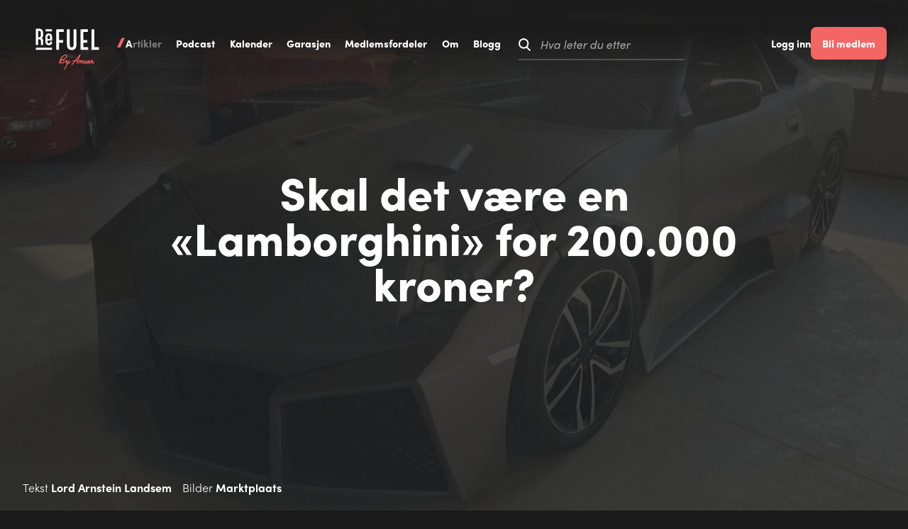

--- FILE ---
content_type: text/html; charset=utf-8
request_url: https://refuel.no/no/artikler/skal+det+vare+en+lamborghini+for+200000+kroner.html
body_size: 20289
content:
<!DOCTYPE html>
<html lang="no">
<head>
    <script async src="//www.instagram.com/embed.js"></script>
    <!-- Facebook Graph -->
    <script>
        window.fbAsyncInit = function ()
        {
            FB.init({
                appId: 1936883173301588,
                cookie: true,
                xfbml: true,
                version: 'v3.1'
            });
            FB.AppEvents.logPageView();
        };

        (function (d, s, id)
        {
            var js, fjs = d.getElementsByTagName(s)[0];
            if (d.getElementById(id)) { return; }
            js = d.createElement(s); js.id = id;
            js.src = "https://connect.facebook.net/no_NO/sdk.js";
            fjs.parentNode.insertBefore(js, fjs);
        }(document, 'script', 'facebook-jssdk'));

    </script>
    <!-- End Facebook Graph -->
    <!-- Google Tag Manager-->
    <script>
        (function (w, d, s, l, i)
        {
            w[l] = w[l] || []; w[l].push({
                'gtm.start':
                    new Date().getTime(), event: 'gtm.js'
            }); var f = d.getElementsByTagName(s)[0],
                j = d.createElement(s), dl = l != 'dataLayer' ? '&l=' + l : ''; j.async = true; j.src =
                    'https://www.googletagmanager.com/gtm.js?id=' + i + dl; f.parentNode.insertBefore(j, f);
        })(window, document, 'script', 'dataLayer', 'GTM-K2HFWC8');</script>
    <!-- End Google Tag Manager -->
    
    <meta charset="utf-8" />
    <meta name="viewport" content="width=device-width, initial-scale=1.0" />
            <title>Skal det v&#xE6;re en &#xAB;Lamborghini&#xBB; for 200.000 kroner?</title>

    <meta name="description" content="Noen har jobbet mye med &#xE5; omskape en Toyota Supra til en Lambo-replika." />
    <meta name="keywords" content="" />
    <meta name="author" content="HK" />
    <meta name="copyright" content="Refuel" />
    <meta name="generator" content="Vitamin W - by HK Bits" />
    <meta name="facebook-domain-verification" content="9k26x4uf37lv2njr92ymmiae7pfyyz" />

            <meta property="og:title" content="Skal det v&#xE6;re en &#xAB;Lamborghini&#xBB; for 200.000 kroner?" />

    <meta property="og:description" content="Noen har jobbet mye med &#xE5; omskape en Toyota Supra til en Lambo-replika." />
    <meta property="og:image" content="https://files-cdn.vitaminw.no/8dc2980fe6b54ce79a491df52cb663f1/Root/2022/Mai/Supra&#x2B;Lambo/En&#x2B;litt&#x2B;annerledes&#x2B;replika&#x2B;kan&#x2B;man&#x2B;vel&#x2B;si..jpg/En&#x2B;litt&#x2B;annerledes&#x2B;replika&#x2B;kan&#x2B;man&#x2B;vel&#x2B;si.-some-bilde.jpg?ts=637894941634307410" />
    <meta property="og:locale" content="nb_NO" />
    <meta property="og:type" content="website" />
    <meta name="apple-mobile-web-app-capable" content="yes">
    <meta name="apple-mobile-web-app-status-bar-style" content="black">
    <meta name="apple-touch-fullscreen" content="yes">
    <meta name="apple-mobile-web-app-title" content="Refuel">
    <meta name="mobile-web-app-capable" content="yes">
    <meta name="mobile-web-app-title" content="Refuel">
    <link rel="apple-touch-icon" sizes="180x180" href="/apple-touch-icon.png">
    <link rel="icon" type="image/png" sizes="32x32" href="/favicon-32x32.png">
    <link rel="icon" type="image/png" sizes="16x16" href="/favicon-16x16.png">
    <link rel="manifest" href="/site.webmanifest">
    <link rel="mask-icon" href="/safari-pinned-tab.svg" color="#1a1a1a">
    <meta name="msapplication-TileColor" content="#1a1a1a">
    <meta name="theme-color" content="#1a1a1a">
    <link rel="stylesheet" href="https://use.typekit.net/gvx7tzi.css">

    <!-- App Insights
    <script type="text/javascript">
        var sdkInstance = "appInsightsSDK"; window[sdkInstance] = "appInsights"; var aiName = window[sdkInstance], aisdk = window[aiName] || function (e) { function n(e) { t[e] = function () { var n = arguments; t.queue.push(function () { t[e].apply(t, n) }) } } var t = { config: e }; t.initialize = !0; var i = document, a = window; setTimeout(function () { var n = i.createElement("script"); n.src = e.url || "https://az416426.vo.msecnd.net/scripts/b/ai.2.min.js", i.getElementsByTagName("script")[0].parentNode.appendChild(n) }); try { t.cookie = i.cookie } catch (e) { } t.queue = [], t.version = 2; for (var r = ["Event", "PageView", "Exception", "Trace", "DependencyData", "Metric", "PageViewPerformance"]; r.length;)n("track" + r.pop()); n("startTrackPage"), n("stopTrackPage"); var s = "Track" + r[0]; if (n("start" + s), n("stop" + s), n("setAuthenticatedUserContext"), n("clearAuthenticatedUserContext"), n("flush"), !(!0 === e.disableExceptionTracking || e.extensionConfig && e.extensionConfig.ApplicationInsightsAnalytics && !0 === e.extensionConfig.ApplicationInsightsAnalytics.disableExceptionTracking)) { n("_" + (r = "onerror")); var o = a[r]; a[r] = function (e, n, i, a, s) { var c = o && o(e, n, i, a, s); return !0 !== c && t["_" + r]({ message: e, url: n, lineNumber: i, columnNumber: a, error: s }), c }, e.autoExceptionInstrumented = !0 } return t }(
            {
                instrumentationKey: ""
            }
        ); window[aiName] = aisdk, aisdk.queue && 0 === aisdk.queue.length && aisdk.trackPageView({});
    </script>
     End App Insights -->


    
    
        <link rel="stylesheet" type="text/css" href="/css/cropper.min.css" async defer />
        <link rel="stylesheet" type="text/css" href="/dist/styles/main.css?v=y1uz2IWsRRm29bnIKyMVQ6-b2ociiynMQqcGnHqbREk" async defer />
        <script src="/dist/js/start.js?v=3wk-uBVZJbzsxY6N4pOaPTs0KkkZkJTkhJAcIneQ1zM" type="text/javascript"></script>
    

    <script>
        var APP_USER = JSON.parse('{"UserId":"00000000-0000-0000-0000-000000000000","Username":"","DisplayName":null,"Firstname":null,"Lastname":null,"Roles":[]}');
        var CURRENT_LANGUAGE = 'no';
    </script>

</head>
<body class="menu-not-active ">
<!-- Google Tag Manager (noscript) -->
<noscript>
    <iframe
      src="https://www.googletagmanager.com/ns.html?id=GTM-K2HFWC8"
      height="0"
      width="0"
      style="display:none;visibility:hidden"
    >
    </iframe>
</noscript>
<!-- End Google Tag Manager (noscript) -->

    
<div id="hover-circle"></div>

<header id="main-header" class="nav-down">

    <a href="/no/" aria-label="Gå til forsiden">
        <div class="logo">
            	<svg version="1.1" id="logo-refuel" xmlns="http://www.w3.org/2000/svg" xmlns:xlink="http://www.w3.org/1999/xlink" x="0px" y="0px"
	 viewBox="0 0 500 328" style="enable-background:new 0 0 500 328;" xml:space="preserve">
<path class="st0" d="M94.1,71c0-10.4,2.9-16,10.3-16c6.8,0,9.7,4.1,9.7,14.2v13.7h-20V71z M104.6,39.6C87.7,39.6,78,50.8,78,70.2v33.1
	c0,19.6,9.4,29,27.4,29c15.3,0,24.7-7.2,24.7-22.9v-2.3c0-2.3-0.9-3.4-3.4-3.4h-9.4c-2.3,0-3.4,1.1-3.4,3.4v0.7c0,5.8-1.6,9.2-9,9.2
	s-10.6-4.7-10.6-14.8V96h32.8c2.5,0,3.4-0.9,3.4-3.4V67.9C130.3,49.4,121.1,39.6,104.6,39.6 M20.2,69.9V19.5h8.3
	c9.5,0,13.7,5.6,13.7,18.7v13c0,13-4.1,18.7-13.7,18.7H20.2z M60.1,98.3c0-10.6-4.1-18.4-11.3-21.1c5.4-3.4,11-11.2,11-24.7V36.8
	c0-20.9-9.2-33.7-30.4-33.7h-23c-2.6,0-3.9,1.3-3.9,3.8v120.2c0,2.5,1.3,3.8,3.8,3.8h10.1c2.7,0,3.8-1.3,3.8-3.8v-41h9
	c9,0,13.3,3.6,13.3,14.8v26.3c0,2.5,1.1,3.8,3.8,3.8h10.1c2.5,0,3.8-1.3,3.8-3.8V98.3H60.1z"/>
<path class="st0" d="M443.5,7.3c-3.2,0-4.8,1.6-4.8,4.8v151.5c0,3.2,1.6,4.8,4.8,4.8h49.2c3.2,0,4.8-1.6,4.8-4.8v-11.1c0-3.2-1.6-4.8-4.8-4.8
	H461V12.1c0-3.2-1.4-4.8-4.8-4.8H443.5z M357.4,7.3c-3.2,0-4.8,1.6-4.8,4.8v151.5c0,3.2,1.6,4.8,4.8,4.8H408c3.2,0,4.8-1.6,4.8-4.8
	v-11.1c0-3.2-1.6-4.8-4.8-4.8h-33.1v-35.8h25.6c3.2,0,4.8-1.4,4.8-4.5V96.2c0-3.4-1.6-4.8-4.8-4.8h-25.6V27.9h31.5
	c3.4,0,4.8-1.6,4.8-4.8v-11c0-3.2-1.4-4.8-4.8-4.8H357.4z M251.3,7.3c-3.2,0-4.8,1.6-4.8,4.8v115.6c0,29,13.8,42.4,37.2,42.4
	c23.4,0,37.2-13.4,37.2-42.4l-0.5-115.6c0-3.2-1.4-4.8-4.5-4.8H303c-3.2,0-4.8,1.6-4.8,4.8l0.5,113.6c0,18.4-4.8,23.4-15,23.4
	s-15-5-15-23.4V12.1c0-3.2-1.4-4.8-4.8-4.8H251.3z M167.8,7.3c-3.2,0-4.8,1.6-4.8,4.8v151.5c0,3.2,1.6,4.8,4.8,4.8h12.7
	c3.4,0,4.8-1.6,4.8-4.8v-51.7h27c3.2,0,4.8-1.4,4.8-4.5V96.2c0-3.4-1.6-4.8-4.8-4.8h-27V27.9h31.5c3.4,0,4.8-1.6,4.8-4.8v-11
	c0-3.2-1.4-4.8-4.8-4.8H167.8z"/>
<path class="st0" d="M2.1,165.2c0,2.3,1.1,3.4,3.4,3.4h120.9c2.3,0,3.4-1.1,3.4-3.4v-9.9c0-2.3-1.1-3.4-3.4-3.4H5.5c-2.3,0-3.4,1.1-3.4,3.4
	V165.2z"/>
<path class="st0" d="M79.4,20c0,2.3,0.4,3.4,1.3,3.4h47.2c0.9,0,1.3-1.1,1.3-3.4v-9.9c0-2.3-0.4-3.4-1.3-3.4H80.7c-0.9,0-1.3,1.1-1.3,3.4
	C79.4,10.1,79.4,20,79.4,20z"/>
<path class="st0 red" d="M446.5,276.6c8,0,14.2-10.1,14.8-11.2c0.8-1.4,0.3-3.6-1.1-4.4s-3.6-0.3-4.4,1.1c-1.4,2.3-5.6,8-9.3,8c-0.7,0-0.8-0.1-1-0.5
	c-0.7-1.4,0.1-5.5,4.1-10.6c0.6-0.8,0.8-2.2,0.5-3.1c-0.4-1-1.4-1.8-2.5-2c-1.7-0.3-2.8-0.9-3.4-1.8c-0.4-0.6-0.4-1-0.2-1.8
	c0.4-1.5-0.5-3.3-1.9-3.9c-1.4-0.6-3.4,0.2-4,1.6l-0.9,1.8c-1.6,3.3-3.4,7.6-6.1,11.7c-0.9,1.4-0.4,3.5,1,4.4s3.5,0.4,4.4-1
	c1.6-2.5,2.8-4.9,4-7.4c0.5,0.4,1,0.8,1.5,1.1c-3.1,5.2-4,10.2-2.3,13.8C440.9,275.1,443.5,276.6,446.5,276.6 M407.3,269.6
	c0,0-0.3-1.1,0.3-3.2c0.8-2.8,2.7-5,4.5-6.8c4.2-4.3,6.3-2.3,6.9-2c-1.9,3.2-3.8,6-4.9,7.5C410.7,269.1,407.7,269.8,407.3,269.6
	 M422.4,276.1c4.6,0,9.3-4.1,14-11c0.9-1.4,0.5-3.5-0.8-4.5c-1.4-0.9-3.5-0.5-4.5,0.8c-4,5.8-7.4,8.3-8.9,8.2
	c-0.2-0.1-0.4-0.3-0.6-0.7c-0.4-0.9-0.1-2.2,1-4.2c0.3-0.6,0.8-1.5,1.4-2.6l3.6-6.9c0.8-1.5,0.1-3.6-1.3-4.3
	c-1.4-0.8-3.5-0.1-4.3,1.3c-0.5-0.5-1-0.7-1.4-0.9c-3.7-1.9-9.2-0.2-13.2,3.8c-2,2-4.9,5.3-6.1,9.6c-1.9,7.1,1.6,9.9,3,10.6
	c0.9,0.5,2.1,0.7,3.2,0.7c2.7,0,5.7-1.4,8.5-3.9c1.4,2.6,3.8,3.5,4,3.6l0.2,0.1C421,276,421.7,276.1,422.4,276.1L422.4,276.1z
	 M391,276.6c6.7,0,12.8-4.6,17.1-11.7c0.9-1.4,0.3-3.6-1.1-4.4c-1.4-0.9-3.6-0.3-4.4,1.1c-3.2,5.3-7.2,8.6-11.6,8.6
	c-3,0-5-1.7-5-4.2c-0.1-2.3,1.1-5.1,3.1-7.1c1.2-1.2,2.2-1.8,3.1-1.8c0.4,0,0.5,0,0.5,0.7c0,0.4-0.1,0.9-0.3,1.5
	c-0.5,1.6,0.4,3.5,2,4.1c1.6,0.5,3.5-0.4,4.1-2c0.4-1.2,0.6-2.5,0.6-3.6c0-4-3-7.1-6.9-7.1c-2.6,0-5.5,1.4-7.7,3.7
	c-3,3.1-5,7.8-4.9,11.8C379.7,272.2,384.6,276.6,391,276.6 M353.2,276c1.1,0,2.3-0.7,2.9-1.8c0.5-1.1,1.2-2.4,2-3.7
	c0.1-0.1,0.1-0.3,0.2-0.4l0.1-0.2c0-0.1,3-5.4,5.6-9.3c2.3-3.5,4.6-4.1,5.1-3.9c0.3,0.1,0.2,0.8,0.1,1.2c-0.3,1.5-1.1,3-2.1,4.7
	c-0.8,1.4-1.6,2.8-2.1,4.4c-1.3,3.9,0.5,6.8,2.5,7.9c1.1,0.7,2.6,1,4,1c3.1,0,6.7-1.6,9.1-4.2c2.9-3.2,5.1-6.7,5.2-6.8
	c0.9-1.4,0.4-3.6-1-4.4c-1.4-0.9-3.6-0.4-4.4,1c0,0-2,3.2-4.5,5.9c-1.7,1.9-4.3,2.4-5,2.1c0.1,0,0.2-0.1,0.3-0.4
	c0.3-1,1-2.1,1.7-3.3c1.1-1.9,2.4-4.2,2.8-6.8c0.6-3.6-1-7-4.1-8.2c-2.3-0.9-6.1-0.6-9.6,2.6c-0.8-1.2-1.8-2.1-3.2-2.6
	c-1.8-0.7-3.8-0.5-5.9,0.3c0-1.2-0.6-2.4-1.7-2.9c-1.5-0.8-3.6-0.1-4.3,1.3l-8,15l-0.4,0.5l-3.3,6.2c-0.8,1.5-0.1,3.6,1.3,4.3
	c0.4,0.2,1,0.4,1.5,0.4c1.1,0,2.3-0.7,2.8-1.7l3.4-6.5c0.6-0.9,2.5-3.5,5-6.3c3.6-4.1,6.5-5,7.2-4.8c0.2,0.1,0.3,0.7,0.3,1.3
	c0,1.4-2.6,6.1-4.3,9.4c-0.8,1.4-1.5,2.7-2.1,3.9c-0.7,1.5-0.1,3.6,1.4,4.3C352.1,275.9,352.7,276,353.2,276z M318.5,248.8l2-2.8
	l0.9-1.3c6.1-8.6,13.1-16.9,19-23.3c-3.5,8.5-7.6,18.6-10.2,25.9C326,247.8,322.1,248.3,318.5,248.8 M284.9,286.6
	c0.5,0,1.2-0.2,1.7-0.5c7.8-4.7,17-16.5,26.8-30.1c4.4-0.7,9.3-1.4,14.5-2c-3.6,11.3-5.1,17.8-5.1,18.1c-0.4,1.6,0.8,3.5,2.4,3.9
	s3.5-0.8,3.9-2.4c0-0.1,1.7-7,5.4-18.8c0.2-0.5,0.3-1,0.5-1.5l4.6-0.5c1.6-0.2,3.1-1.9,2.9-3.5s-1.9-3.1-3.5-2.9l-1.5,0.1
	c5.6-14.9,15.6-38.3,15.7-38.5c0.6-1.3,0-3.1-1.1-3.9c-1.2-0.8-3-0.7-4.1,0.3c-0.2,0.2-18.1,17.6-31.6,36.6l-0.9,1.3l-5.6,7.9
	c-10.4,1.7-17.3,3.2-17.4,3.2c-1.6,0.3-2.8,2.2-2.5,3.8c0.3,1.4,1.8,2.5,3.1,2.5l0.7-0.1c0.1,0,4.1-0.9,10.6-2
	c-7.8,10.6-15.2,19.5-21,23.1c-1.4,0.9-1.9,3-1.1,4.4C282.7,286,283.9,286.6,284.9,286.6L284.9,286.6z M228,323.2
	c1.1,0,2.3-0.7,2.8-1.7l23.7-45c0.8,0.2,1.7,0.2,2.6,0.2c5.3,0,12.1-3.1,17.6-11.7c0.9-1.4,0.4-3.5-1-4.4s-3.6-0.4-4.4,1
	c-3.9,6.1-8.2,8.4-11.5,8.7l2.6-5c2.8-4.7,5.2-9.9,5.3-10.1c0.7-1.5-0.1-3.5-1.5-4.2s-3.5,0-4.3,1.4l-5.1,9.7l-0.2,0.3
	c-1.3,2.1-4.3,7.2-7.4,7.2c-0.2,0-0.4,0-0.7-0.1c-0.8-0.2-0.9-0.3-0.9-1.1c0-1.1,0.4-2.4,1.3-4.3c1.6-3.3,2.9-5.4,2.9-5.4l0.2-0.5
	c0.6-1.3,0.9-2.7,0.9-3.9c0-3.4-2.6-6.1-5.9-6.1c-4.3,0-7.1,4.9-12.1,13.8l-0.1,0.2c-0.8,1.4-0.2,3.6,1.2,4.4s3.6,0.2,4.4-1.2
	l0.1-0.2c1.8-3.2,3.9-6.8,5.3-8.8c-0.6,1-1.6,2.8-2.7,5c-0.5,0.9-2,4-2,7.1c0,3.6,2.2,6.4,5.7,7.3c0.8,0.2,1.7,0.3,2.5,0.3
	L225,318.6c-0.8,1.5-0.1,3.6,1.3,4.3C226.9,323.1,227.5,323.2,228,323.2 M190.5,270.3c0-2.6,1.3-8.3,4.9-15.9l1.7-3.5
	c1.1-2.3,2.1-4.4,3.1-6.5c-0.3,1.6-0.6,3.3-1,5.1C197.1,258.8,194.7,267.6,190.5,270.3 M189.5,277.3c0.8,0,1.8-0.2,2.8-0.6
	c7.5-3.3,10.5-14.3,13.2-25.7c1.9-8.1,2.4-14.6,2.5-19.3c3.3-4.5,7.6-9,13.8-14.3c8.5-7.2,17.9-7.5,20.6-4.8c2,2,0.7,6.7-4.1,12.5
	c-7.9,9.4-14.9,13.8-19.5,15.8c-4.8,2.2-7.8,2.2-7.8,2.2c-1.6,0-3.1,1.4-3.2,3c-0.1,1.6,1.2,3.2,2.8,3.4c2.1,0.3,7.9,1.6,10.2,4.9
	c1,1.4,1.3,2.8,0.9,4.8c-0.8,4.2-4.2,7.9-8.9,9.7c-3.5,1.3-6.5,1.2-8.5-0.4c-1.3-1-3.5-0.7-4.5,0.6c-1,1.3-0.7,3.5,0.6,4.5
	c3.7,2.8,9.3,3.3,14.7,1.2c6.6-2.5,11.6-8.1,12.9-14.4c0.7-3.6,0-7.1-2-9.8c-1.2-1.6-2.8-3-4.4-4c5.7-2.6,13.4-7.7,21.6-17.5
	c10.4-12.3,6.1-18.8,3.8-21.2c-6-6-19.6-3.8-29.3,4.5c-4.1,3.5-7.5,6.8-10.4,10l-0.2-0.9c-0.5-1.6-2.4-2.6-4-2.1s-2.6,2.4-2.2,4
	c0,0,0.6,2.1,0.7,6.2c-4.3,6.1-7.1,12-10.1,18.5l-1.7,3.5c-0.9,1.9-8.8,18.9-3.8,24.2C186.5,276.4,187.7,277.3,189.5,277.3
	L189.5,277.3z"/>

		<path class="st0 red hide" d="M27.2,213.8c4.8,0.7,6.8,5,6.8,8.4c0,5.1-3,10.4-11.6,10.4H7v-35.2h14.4c6.5,0,10.8,3.8,10.8,9.4
	C32.2,208.9,31.2,212.7,27.2,213.8z M20.2,211c1.7,0,3-1.1,3-2.9c0-1.8-0.8-3.2-2.9-3.2h-4.7v6.1H20.2z M15.6,218v7.1H21
	c2.7,0,3.9-1.8,3.9-3.6c0-1.6-1.1-3.5-4-3.5H15.6z M39.9,232.6v-35.2h22.8v7.5H48.4v6.7H61v7.3H48.4v6.2h14.8v7.5H39.9z M67,204.9
	v-7.5h26.7v7.5h-9.1v27.7h-8.5v-27.7H67z M115,224.6h-11.1l-3,8.1h-9.1l13-35.2h9.3l12.9,35.2h-9L115,224.6z M106.2,217.2h6.6
	l-3.4-11.6L106.2,217.2z"/>
</svg>
        </div>
    </a>

    <div class="header-main-navigation" id="main-navigation">
        <div class="header-cover" onclick="toggleNav();"></div>
        <div class="header-main-navigation-menu">
            <div class="complete-nav">
                <nav>
                    <ul class="main-menu">
                        
                                
<li class="level0 artikler">
    <a href="/no/artikler" class="active" target="_self">
        <span class="slash">
            <svg version="1.1" id="slash" xmlns="http://www.w3.org/2000/svg" xmlns:xlink="http://www.w3.org/1999/xlink" x="0px" y="0px"
    viewBox="0 0 166.3 200" style="enable-background:new 0 0 166.3 200;" xml:space="preserve">
    <path class="st0" d="M63.3,199.1H1L89.6,7h62.3L63.3,199.1z"/>
</svg>
        </span>
        <span class="link">Artikler</span>
    </a>
</li>
    
<li class="level0 podcast">
    <a href="/no/podcast" class="" target="_self">
        <span class="slash">
            <svg version="1.1" id="slash" xmlns="http://www.w3.org/2000/svg" xmlns:xlink="http://www.w3.org/1999/xlink" x="0px" y="0px"
    viewBox="0 0 166.3 200" style="enable-background:new 0 0 166.3 200;" xml:space="preserve">
    <path class="st0" d="M63.3,199.1H1L89.6,7h62.3L63.3,199.1z"/>
</svg>
        </span>
        <span class="link">Podcast</span>
    </a>
</li>
    
<li class="level0 kalender">
    <a href="https://kalender.refuel.no" class="" target="_blank">
        <span class="slash">
            <svg version="1.1" id="slash" xmlns="http://www.w3.org/2000/svg" xmlns:xlink="http://www.w3.org/1999/xlink" x="0px" y="0px"
    viewBox="0 0 166.3 200" style="enable-background:new 0 0 166.3 200;" xml:space="preserve">
    <path class="st0" d="M63.3,199.1H1L89.6,7h62.3L63.3,199.1z"/>
</svg>
        </span>
        <span class="link">Kalender</span>
    </a>
</li>
    
<li class="level0 garasjen">
    <a href="/no/garasjen" class="" target="_self">
        <span class="slash">
            <svg version="1.1" id="slash" xmlns="http://www.w3.org/2000/svg" xmlns:xlink="http://www.w3.org/1999/xlink" x="0px" y="0px"
    viewBox="0 0 166.3 200" style="enable-background:new 0 0 166.3 200;" xml:space="preserve">
    <path class="st0" d="M63.3,199.1H1L89.6,7h62.3L63.3,199.1z"/>
</svg>
        </span>
        <span class="link">Garasjen</span>
    </a>
</li>
    
<li class="level0 medlemsfordeler">
    <a href="/no/medlemsfordeler" class="" target="_self">
        <span class="slash">
            <svg version="1.1" id="slash" xmlns="http://www.w3.org/2000/svg" xmlns:xlink="http://www.w3.org/1999/xlink" x="0px" y="0px"
    viewBox="0 0 166.3 200" style="enable-background:new 0 0 166.3 200;" xml:space="preserve">
    <path class="st0" d="M63.3,199.1H1L89.6,7h62.3L63.3,199.1z"/>
</svg>
        </span>
        <span class="link">Medlemsfordeler</span>
    </a>
</li>
    
<li class="level0 om">
    <a href="/no/om" class="" target="_self">
        <span class="slash">
            <svg version="1.1" id="slash" xmlns="http://www.w3.org/2000/svg" xmlns:xlink="http://www.w3.org/1999/xlink" x="0px" y="0px"
    viewBox="0 0 166.3 200" style="enable-background:new 0 0 166.3 200;" xml:space="preserve">
    <path class="st0" d="M63.3,199.1H1L89.6,7h62.3L63.3,199.1z"/>
</svg>
        </span>
        <span class="link">Om</span>
    </a>
</li>
    
<li class="level0 blogg">
    <a href="/no/blogg" class="" target="_self">
        <span class="slash">
            <svg version="1.1" id="slash" xmlns="http://www.w3.org/2000/svg" xmlns:xlink="http://www.w3.org/1999/xlink" x="0px" y="0px"
    viewBox="0 0 166.3 200" style="enable-background:new 0 0 166.3 200;" xml:space="preserve">
    <path class="st0" d="M63.3,199.1H1L89.6,7h62.3L63.3,199.1z"/>
</svg>
        </span>
        <span class="link">Blogg</span>
    </a>
</li>

                        
                    </ul>

                    <div class="search-container">
                        <div class="search-icon">
                            <svg version="1.1" id="search-icon" xmlns="http://www.w3.org/2000/svg" xmlns:xlink="http://www.w3.org/1999/xlink" x="0px" y="0px" viewBox="0 0 193.1 200" style="enable-background:new 0 0 193.1 200;" xml:space="preserve">
                            <path class="st0" d="M188.7,179.8l-45.3-45.3c12.1-14.2,19.5-32.6,19.5-52.7c0-44.8-36.4-81.2-81.2-81.2C37,0.6,0.5,37,0.5,81.8
    C0.5,126.6,37,163,81.7,163c16.5,0,31.9-5,44.8-13.5l46.2,46.2c2.2,2.2,5.1,3.3,8,3.3c2.9,0,5.8-1.1,8-3.3
    C193.1,191.3,193.1,184.2,188.7,179.8z M23.1,81.8c0-32.3,26.3-58.6,58.6-58.6s58.6,26.3,58.6,58.6s-26.3,58.6-58.6,58.6
    S23.1,114.1,23.1,81.8z"></path>
</svg>
                        </div>
                        <div class="search-form">
                            <form method="GET" class="form" action="/no/Search">
                                <div class="form-element">
                                    <input name="query" type="text" id="search-text" onblur="this.className = (this.value.length) ? 'has-content' : '';">
                                    <label for="search-text">Hva leter du etter</label>
                                </div>
                            </form>
                        </div>
                    </div>
                </nav>
            </div>
        </div>
    </div>

    <div class="mobile-nav">
        <div class="nav-icon " id="nav-btn" onclick="toggleNav();">
            <div class="bar bar1"></div>
            <div class="bar bar2"></div>
            <div class="bar bar3"></div>
        </div>
    </div>

        <div class="header-user">
            <form method="post" action="/no/account/login">
                <button type="submit">Logg inn</button>
            <input name="__RequestVerificationToken" type="hidden" value="CfDJ8B4oJLUj009Lmx3jCK9QO7n57DUqIyyRjf7ibG4-z290hk3iWK1Luec4aByNXQY7EeFf15qydJm_Gb5NqtsqS1L3lDgI7AR_bEcH08M4Yh-SrEHwe-H4iRfNSIp2jnxRsK9TrNyJ5GzL7Fk2pOxZIOo" /></form>

            <a href="https://account-refuel.amcar.no/account/register" class="btn btn-big btn-cta-light">Bli medlem</a>
        </div>
</header>
    


    
<main>
    
<div class="article1">

    <div class="sticky-share">
        <div class="sticky-likes">
            <ul class="likes">
                <li>
                    <div class="pointer hk-button-icon-with-title-wrapper">
                        <div class="favourite-app">
                            <favourite entity-id="33ebb22e-3400-4144-8c5d-faa31e1b6304" type="article"></favourite>
                        </div>
                    </div>
                </li>
                <li>
                    <div class="pointer hk-button-icon-with-title-wrapper scroll-to-comments">
                        <div class="comment-count-app">
                            <comment-count entity-id="33ebb22e-3400-4144-8c5d-faa31e1b6304"></comment-count>
                        </div>

                    </div>
                </li>
            </ul>
        </div>
        <div class="sticky-heading">
            Skal det v&#xE6;re en &#xAB;Lamborghini&#xBB; for 200.000 kroner?
        </div>
        
    </div>




    <div class="article-1-wrapper">

        <section class="hero article">
            <div class="media-content-image">


                                    <div class="">
                        <picture>
                            <source media="(min-width: 1000px)" srcset="https://files-cdn.vitaminw.no/8dc2980fe6b54ce79a491df52cb663f1/Root/2022/Mai/Supra&#x2B;Lambo/En&#x2B;litt&#x2B;annerledes&#x2B;replika&#x2B;kan&#x2B;man&#x2B;vel&#x2B;si..jpg/En&#x2B;litt&#x2B;annerledes&#x2B;replika&#x2B;kan&#x2B;man&#x2B;vel&#x2B;si.-fullskjerm.jpg?ts=637894941052612464">
                                <source media="(min-width: 300px)" srcset="https://files-cdn.vitaminw.no/8dc2980fe6b54ce79a491df52cb663f1/Root/2022/Mai/Supra&#x2B;Lambo/En&#x2B;litt&#x2B;annerledes&#x2B;replika&#x2B;kan&#x2B;man&#x2B;vel&#x2B;si..jpg/En&#x2B;litt&#x2B;annerledes&#x2B;replika&#x2B;kan&#x2B;man&#x2B;vel&#x2B;si.-fullskjermmobil.jpg?ts=637894941099824646">
                            <img src="https://files-cdn.vitaminw.no/8dc2980fe6b54ce79a491df52cb663f1/Root/2022/Mai/Supra&#x2B;Lambo/En&#x2B;litt&#x2B;annerledes&#x2B;replika&#x2B;kan&#x2B;man&#x2B;vel&#x2B;si..jpg/En&#x2B;litt&#x2B;annerledes&#x2B;replika&#x2B;kan&#x2B;man&#x2B;vel&#x2B;si.-fullskjerm.jpg?ts=637894941052612464" alt="Skal det v&#xE6;re en &#xAB;Lamborghini&#xBB; for 200.000 kroner?">

                        </picture>
                    </div>


            </div>


            <div class="heading">
                <div class="heading2">
                    Skal det v&#xE6;re en &#xAB;Lamborghini&#xBB; for 200.000 kroner?
                </div>

                <div class="scrollindication">
                    <div class="scroll-line">
                            <svg version="1.1" id="scrollline" xmlns="http://www.w3.org/2000/svg" xmlns:xlink="http://www.w3.org/1999/xlink" x="0px" y="0px" viewBox="0 0 2 500" style="enable-background:new 0 0 2 500;" xml:space="preserve">
        <path class="st0" d="M1.5,0v500" stroke-dashoffset="-500" stroke-dasharray="500,500" />
    </svg>
                    </div>
                </div>
            </div>
            <div class="byline inhero">
                        <span class="textby">
                            Tekst
                            <span>Lord Arnstein Landsem</span>
                        </span>
                        <span class="photosby">
                            Bilder
                            <span>Marktplaats</span>
                        </span>
            </div>
        </section>
        <section class="content-article ">
            <div class="content-heading">
                <h1>
                    Skal det v&#xE6;re en &#xAB;Lamborghini&#xBB; for 200.000 kroner?
                </h1>

            </div>
            <div class="byline">

                        <span class="textby">
                            Tekst
                            <span>Lord Arnstein Landsem</span>
                        </span>
                        <span class="photosby">
                            Bilder
                            <span>Marktplaats</span>
                        </span>
            </div>
            <div>
                <ul class="likes">
                    <li>
                        <div class="pointer hk-button-icon-with-title-wrapper">
                            <div class="favourite-app">
                                <favourite entity-id="33ebb22e-3400-4144-8c5d-faa31e1b6304" type="article"></favourite>
                            </div>
                        </div>
                    </li>
                    <li>
                        <div class="pointer hk-button-icon-with-title-wrapper scroll-to-comments">
                            <div class="comment-count-app">
                                <comment-count entity-id="33ebb22e-3400-4144-8c5d-faa31e1b6304"></comment-count>
                            </div>
                        </div>
                    </li>
                </ul>
            </div>
                <div class="subheading">
                    <p>Noen har jobbet mye med å omskape en Toyota Supra til en Lambo-replika.</p>
                </div>

            <div class="body">

                



                        <div class="article-section">

                                <div class="inline-gallery gallery-type-0">


                                </div>

                                <div class="article-text-wrapper">
                                    <p>Det er mye kreativitet ute hos bilfolket, og ikke minst gjelder dette for de som ønsker å bygge seg en replika av diverse dyrt exotica. Lamborghini er en gjenganger for disse byggerne, og som donorbil benyttes alt mulig.</p>
                                </div>

                        </div>
                        <div class="article-section">

                                <div class="inline-gallery gallery-type-2">

                                        <div data-element-count="0">
                                                                <div class="gallery-item gallery-image-0">
                        <picture>
                            <source media="(min-width: 1000px)" srcset="https://files-cdn.vitaminw.no/8dc2980fe6b54ce79a491df52cb663f1/Root/2022/Mai/Supra&#x2B;Lambo/Interi&#xF8;ret&#x2B;kan&#x2B;ikke&#x2B;kalles&#x2B;str&#xF8;kent..jpg/Interi&#xF8;ret&#x2B;kan&#x2B;ikke&#x2B;kalles&#x2B;str&#xF8;kent.-fullskjerm.jpg?ts=637894944858967837">
                                <source media="(min-width: 300px)" srcset="https://files-cdn.vitaminw.no/8dc2980fe6b54ce79a491df52cb663f1/Root/2022/Mai/Supra&#x2B;Lambo/Interi&#xF8;ret&#x2B;kan&#x2B;ikke&#x2B;kalles&#x2B;str&#xF8;kent..jpg/Interi&#xF8;ret&#x2B;kan&#x2B;ikke&#x2B;kalles&#x2B;str&#xF8;kent.-listebilde.jpg?ts=637894945012997545">
                            <img src="https://files-cdn.vitaminw.no/8dc2980fe6b54ce79a491df52cb663f1/Root/2022/Mai/Supra&#x2B;Lambo/Interi&#xF8;ret&#x2B;kan&#x2B;ikke&#x2B;kalles&#x2B;str&#xF8;kent..jpg/Interi&#xF8;ret&#x2B;kan&#x2B;ikke&#x2B;kalles&#x2B;str&#xF8;kent.-fullskjerm.jpg?ts=637894944858967837" alt="Interi&#xF8;ret kan ikke kalles str&#xF8;kent.">

                                <figcaption>
                                    <span>Interi&#xF8;ret kan ikke kalles str&#xF8;kent.</span>
                                </figcaption>
                        </picture>
                    </div>

                                        </div>
                                        <div data-element-count="1">
                                                                <div class="gallery-item gallery-image-1">
                        <picture>
                            <source media="(min-width: 1000px)" srcset="https://files-cdn.vitaminw.no/8dc2980fe6b54ce79a491df52cb663f1/Root/2022/Mai/Supra&#x2B;Lambo/Herfra&#x2B;kan&#x2B;man&#x2B;sitte&#x2B;og&#x2B;late&#x2B;som&#x2B;man&#x2B;kj&#xF8;rer&#x2B;Lamborghini..jpg/Herfra&#x2B;kan&#x2B;man&#x2B;sitte&#x2B;og&#x2B;late&#x2B;som&#x2B;man&#x2B;kj&#xF8;rer&#x2B;Lamborghini.-fullskjerm.jpg?ts=637894945296199942">
                                <source media="(min-width: 300px)" srcset="https://files-cdn.vitaminw.no/8dc2980fe6b54ce79a491df52cb663f1/Root/2022/Mai/Supra&#x2B;Lambo/Herfra&#x2B;kan&#x2B;man&#x2B;sitte&#x2B;og&#x2B;late&#x2B;som&#x2B;man&#x2B;kj&#xF8;rer&#x2B;Lamborghini..jpg/Herfra&#x2B;kan&#x2B;man&#x2B;sitte&#x2B;og&#x2B;late&#x2B;som&#x2B;man&#x2B;kj&#xF8;rer&#x2B;Lamborghini.-listebilde.jpg?ts=637894945326981511">
                            <img src="https://files-cdn.vitaminw.no/8dc2980fe6b54ce79a491df52cb663f1/Root/2022/Mai/Supra&#x2B;Lambo/Herfra&#x2B;kan&#x2B;man&#x2B;sitte&#x2B;og&#x2B;late&#x2B;som&#x2B;man&#x2B;kj&#xF8;rer&#x2B;Lamborghini..jpg/Herfra&#x2B;kan&#x2B;man&#x2B;sitte&#x2B;og&#x2B;late&#x2B;som&#x2B;man&#x2B;kj&#xF8;rer&#x2B;Lamborghini.-fullskjerm.jpg?ts=637894945296199942" alt="Herfra kan man sitte og late som man kj&#xF8;rer Lamborghini.">

                                <figcaption>
                                    <span>Herfra kan man sitte og late som man kj&#xF8;rer Lamborghini.</span>
                                </figcaption>
                        </picture>
                    </div>

                                        </div>

                                </div>

                                <div class="article-text-wrapper">
                                    <p>I Nederland stod denne bilen til salgs for 19.950 Euro på nettsiden Marktplaats, altså litt over 200.000 kroner. For den prisen får man en 1990 Toyota Supra med sin originale 3-liters 7M-GTE 235-hesters sekser, kombinert med original manuell kasse, men med på kjøpet får man også et karosseri som noen tydeligvis har brukt mye tid og penger på for å få det til å ligne på en Lamborghini Reventón.</p>
<p>Lamborghini Reventón var en spesialversjon av Murciélago, og ble vist på Frankfurt-utstillingen i 2007. Kun 20 eksemplarer ble laget. Med 650 hester og dramatisk styling inspirert av jagerflyet F-22 Raptor, fikk bilen mye oppmerksomhet. Noen i Nederland har tydeligvis likt stylingen så godt, at de ønsket å lage sin egen replika basert på Supraen man hadde i garasjen.</p>
                                </div>

                        </div>
                        <div class="article-section">

                                <div class="inline-gallery gallery-type-2">

                                        <div data-element-count="2">
                                                                <div class="gallery-item gallery-image-2">
                        <picture>
                            <source media="(min-width: 1000px)" srcset="https://files-cdn.vitaminw.no/8dc2980fe6b54ce79a491df52cb663f1/Root/2022/Mai/Supra&#x2B;Lambo/Ingen&#x2B;illsint&#x2B;midtplassert&#x2B;V12&#x2B;her&#x2B;i&#x2B;g&#xE5;rden..jpg/Ingen&#x2B;illsint&#x2B;midtplassert&#x2B;V12&#x2B;her&#x2B;i&#x2B;g&#xE5;rden.-fullskjerm.jpg?ts=637894946259970830">
                                <source media="(min-width: 300px)" srcset="https://files-cdn.vitaminw.no/8dc2980fe6b54ce79a491df52cb663f1/Root/2022/Mai/Supra&#x2B;Lambo/Ingen&#x2B;illsint&#x2B;midtplassert&#x2B;V12&#x2B;her&#x2B;i&#x2B;g&#xE5;rden..jpg/Ingen&#x2B;illsint&#x2B;midtplassert&#x2B;V12&#x2B;her&#x2B;i&#x2B;g&#xE5;rden.-listebilde.jpg?ts=637894946303720795">
                            <img src="https://files-cdn.vitaminw.no/8dc2980fe6b54ce79a491df52cb663f1/Root/2022/Mai/Supra&#x2B;Lambo/Ingen&#x2B;illsint&#x2B;midtplassert&#x2B;V12&#x2B;her&#x2B;i&#x2B;g&#xE5;rden..jpg/Ingen&#x2B;illsint&#x2B;midtplassert&#x2B;V12&#x2B;her&#x2B;i&#x2B;g&#xE5;rden.-fullskjerm.jpg?ts=637894946259970830" alt="Ingen illsint midtplassert V12 her i g&#xE5;rden.">

                                <figcaption>
                                    <span>Ingen illsint midtplassert V12 her i g&#xE5;rden.</span>
                                </figcaption>
                        </picture>
                    </div>

                                        </div>
                                        <div data-element-count="3">
                                                                <div class="gallery-item gallery-image-3">
                        <picture>
                            <source media="(min-width: 1000px)" srcset="https://files-cdn.vitaminw.no/8dc2980fe6b54ce79a491df52cb663f1/Root/2022/Mai/Supra&#x2B;Lambo/Kanskje&#x2B;ikke&#x2B;helt&#x2B;lik&#x2B;originalen....jpg/Kanskje&#x2B;ikke&#x2B;helt&#x2B;lik&#x2B;originalen...-fullskjerm.jpg?ts=637894946533571408">
                                <source media="(min-width: 300px)" srcset="https://files-cdn.vitaminw.no/8dc2980fe6b54ce79a491df52cb663f1/Root/2022/Mai/Supra&#x2B;Lambo/Kanskje&#x2B;ikke&#x2B;helt&#x2B;lik&#x2B;originalen....jpg/Kanskje&#x2B;ikke&#x2B;helt&#x2B;lik&#x2B;originalen...-listebilde.jpg?ts=637894946564586483">
                            <img src="https://files-cdn.vitaminw.no/8dc2980fe6b54ce79a491df52cb663f1/Root/2022/Mai/Supra&#x2B;Lambo/Kanskje&#x2B;ikke&#x2B;helt&#x2B;lik&#x2B;originalen....jpg/Kanskje&#x2B;ikke&#x2B;helt&#x2B;lik&#x2B;originalen...-fullskjerm.jpg?ts=637894946533571408" alt="Kanskje ikke helt lik originalen...">

                                <figcaption>
                                    <span>Kanskje ikke helt lik originalen...</span>
                                </figcaption>
                        </picture>
                    </div>

                                        </div>

                                </div>

                                <div class="article-text-wrapper">
                                    <p>Som originalen er bilen lakkert i en matt grå farge, og foran ser man en aggressiv front med store luftinntak, mens det overalt er blitt kladdet på med nye paneler og sideskjørt. Selv om Supraen har frontmontert motor, har ikke det stoppet byggeren fra å skape en ny og forlenget bakdel for å gi inntrykket av at det sitter en midtmontert tolver under skallet.</p>
                                </div>

                        </div>
                        <div class="article-section">

                                <div class="inline-gallery gallery-type-1">

                                        <div data-element-count="4">
                                                                <div class="gallery-item gallery-image-4">
                        <picture>
                            <source media="(min-width: 1000px)" srcset="https://files-cdn.vitaminw.no/8dc2980fe6b54ce79a491df52cb663f1/Root/2022/Mai/Supra&#x2B;Lambo/Supra&#x2B;Reventon&#x2B;3.jpg?ts=637894938813350687">
                                <source media="(min-width: 300px)" srcset="https://files-cdn.vitaminw.no/8dc2980fe6b54ce79a491df52cb663f1/Root/2022/Mai/Supra&#x2B;Lambo/Supra&#x2B;Reventon&#x2B;3.jpg?ts=637894938813350687">
                            <img src="https://files-cdn.vitaminw.no/8dc2980fe6b54ce79a491df52cb663f1/Root/2022/Mai/Supra&#x2B;Lambo/Supra&#x2B;Reventon&#x2B;3.jpg?ts=637894938813350687" alt="Supra Reventon 3">

                                <figcaption>
                                    <span>Supra Reventon 3</span>
                                </figcaption>
                        </picture>
                    </div>

                                        </div>

                                </div>

                                <div class="article-text-wrapper">
                                    <p>Som så ofte med slike biler er ikke proporsjonene helt som de skal, og med et slitent interiør på kjøpet virket prisen i overkant optimistisk. Annonsen har nå utløpt, tilsynelatende uten å ha funnet noen kjøper, så ikke bli overrasket om bilen blir lagt ut for salg igjen om ikke så lenge.</p>
                                </div>

                        </div>



                <!-- ANNONSE START -->
            </div>

            
                
    <div class="refuel-banner article not-logged">
        <div class="close-banner show" onclick="closeAd();">
            <svg version="1.1" id="icon-close" xmlns="http://www.w3.org/2000/svg" xmlns:xlink="http://www.w3.org/1999/xlink" x="0px" y="0px"
	 viewBox="0 0 200 200" style="enable-background:new 0 0 200 200;" xml:space="preserve">
<path class="st0" d="M130.5,100.4l68.6,68.6l-29.5,29.5L101,129.9l-68.6,68.6L3,169l68.6-68.6L3,31.9L32.5,2.4L101,71l68.6-68.6
	l29.5,29.5L130.5,100.4z"/>
</svg>
        </div>
        <div class="banner-message">
            <div class="content">
                <div class="heading">Bli medlem i dag og få masse fordeler!</div>

                <div class="upgrade-btn">
                    <a class="btn cta" href="/no/account/register?returnUrl=%2Fno%2Fartikler%2Fskal%2Bdet%2Bvare%2Ben%2Blamborghini%2Bfor%2B200000%2Bkroner.html">Bli med n&#xE5;</a>
                </div>
            </div>
        </div>
    </div>

            

            <div class="comment-app" id="commentApp">
                <comment entity-id="33ebb22e-3400-4144-8c5d-faa31e1b6304" culture="no" type="Article"></comment>
            </div>
        </section>

        <section class="related">
            <div class="header">
                Relaterte artikler
            </div>
            <div class="related-articles filtereddatalist-app">
                
<div class="prefiltered-data-list">

    <prefiltereddatalist v-bind:start-page="0"
                         v-bind:items-in-page="3"
                         endpoint="filteredDataList/artikler"
                         order-by="SortOrder"
                         v-bind:range-filters="[]"
                         v-bind:filter-tags="[]"
                         v-bind:lazy-loading="false"
                         v-bind:preset-filters="[{&quot;Id&quot;:null,&quot;Name&quot;:&quot;PageId&quot;,&quot;Value&quot;:&quot;33ebb22e-3400-4144-8c5d-faa31e1b6304&quot;}]">
    </prefiltereddatalist>

</div>

<script>
    scriptLoader.addScript(VUE, PREFILTERED_DATA_LIST_APP);
</script>
            </div>

        </section>
    </div>

</div>

<div class="gallery-fullscreen">
    <div class="gallery-bg" onclick="closeGallery();"></div>
    <div class="close-x" onclick="closeGallery();">
        <svg version="1.1" id="icon-close" xmlns="http://www.w3.org/2000/svg" xmlns:xlink="http://www.w3.org/1999/xlink" x="0px" y="0px"
	 viewBox="0 0 200 200" style="enable-background:new 0 0 200 200;" xml:space="preserve">
<path class="st0" d="M130.5,100.4l68.6,68.6l-29.5,29.5L101,129.9l-68.6,68.6L3,169l68.6-68.6L3,31.9L32.5,2.4L101,71l68.6-68.6
	l29.5,29.5L130.5,100.4z"/>
</svg>
    </div>
    <div class="swiper-container">
        <div class="swiper-wrapper">

                                    <div class="swiper-slide">
                        <picture>
                            <source media="(min-width: 1000px)" srcset="https://files-cdn.vitaminw.no/8dc2980fe6b54ce79a491df52cb663f1/Root/2022/Mai/Supra&#x2B;Lambo/Interi&#xF8;ret&#x2B;kan&#x2B;ikke&#x2B;kalles&#x2B;str&#xF8;kent..jpg/Interi&#xF8;ret&#x2B;kan&#x2B;ikke&#x2B;kalles&#x2B;str&#xF8;kent.-fullskjerm.jpg?ts=637894944858967837">
                                <source media="(min-width: 300px)" srcset="https://files-cdn.vitaminw.no/8dc2980fe6b54ce79a491df52cb663f1/Root/2022/Mai/Supra&#x2B;Lambo/Interi&#xF8;ret&#x2B;kan&#x2B;ikke&#x2B;kalles&#x2B;str&#xF8;kent..jpg/Interi&#xF8;ret&#x2B;kan&#x2B;ikke&#x2B;kalles&#x2B;str&#xF8;kent.-listebilde.jpg?ts=637894945012997545">
                            <img src="https://files-cdn.vitaminw.no/8dc2980fe6b54ce79a491df52cb663f1/Root/2022/Mai/Supra&#x2B;Lambo/Interi&#xF8;ret&#x2B;kan&#x2B;ikke&#x2B;kalles&#x2B;str&#xF8;kent..jpg/Interi&#xF8;ret&#x2B;kan&#x2B;ikke&#x2B;kalles&#x2B;str&#xF8;kent.-fullskjerm.jpg?ts=637894944858967837" alt="Interi&#xF8;ret kan ikke kalles str&#xF8;kent.">

                        </picture>
                    </div>

                                    <div class="swiper-slide">
                        <picture>
                            <source media="(min-width: 1000px)" srcset="https://files-cdn.vitaminw.no/8dc2980fe6b54ce79a491df52cb663f1/Root/2022/Mai/Supra&#x2B;Lambo/Herfra&#x2B;kan&#x2B;man&#x2B;sitte&#x2B;og&#x2B;late&#x2B;som&#x2B;man&#x2B;kj&#xF8;rer&#x2B;Lamborghini..jpg/Herfra&#x2B;kan&#x2B;man&#x2B;sitte&#x2B;og&#x2B;late&#x2B;som&#x2B;man&#x2B;kj&#xF8;rer&#x2B;Lamborghini.-fullskjerm.jpg?ts=637894945296199942">
                                <source media="(min-width: 300px)" srcset="https://files-cdn.vitaminw.no/8dc2980fe6b54ce79a491df52cb663f1/Root/2022/Mai/Supra&#x2B;Lambo/Herfra&#x2B;kan&#x2B;man&#x2B;sitte&#x2B;og&#x2B;late&#x2B;som&#x2B;man&#x2B;kj&#xF8;rer&#x2B;Lamborghini..jpg/Herfra&#x2B;kan&#x2B;man&#x2B;sitte&#x2B;og&#x2B;late&#x2B;som&#x2B;man&#x2B;kj&#xF8;rer&#x2B;Lamborghini.-listebilde.jpg?ts=637894945326981511">
                            <img src="https://files-cdn.vitaminw.no/8dc2980fe6b54ce79a491df52cb663f1/Root/2022/Mai/Supra&#x2B;Lambo/Herfra&#x2B;kan&#x2B;man&#x2B;sitte&#x2B;og&#x2B;late&#x2B;som&#x2B;man&#x2B;kj&#xF8;rer&#x2B;Lamborghini..jpg/Herfra&#x2B;kan&#x2B;man&#x2B;sitte&#x2B;og&#x2B;late&#x2B;som&#x2B;man&#x2B;kj&#xF8;rer&#x2B;Lamborghini.-fullskjerm.jpg?ts=637894945296199942" alt="Herfra kan man sitte og late som man kj&#xF8;rer Lamborghini.">

                        </picture>
                    </div>

                                    <div class="swiper-slide">
                        <picture>
                            <source media="(min-width: 1000px)" srcset="https://files-cdn.vitaminw.no/8dc2980fe6b54ce79a491df52cb663f1/Root/2022/Mai/Supra&#x2B;Lambo/Ingen&#x2B;illsint&#x2B;midtplassert&#x2B;V12&#x2B;her&#x2B;i&#x2B;g&#xE5;rden..jpg/Ingen&#x2B;illsint&#x2B;midtplassert&#x2B;V12&#x2B;her&#x2B;i&#x2B;g&#xE5;rden.-fullskjerm.jpg?ts=637894946259970830">
                                <source media="(min-width: 300px)" srcset="https://files-cdn.vitaminw.no/8dc2980fe6b54ce79a491df52cb663f1/Root/2022/Mai/Supra&#x2B;Lambo/Ingen&#x2B;illsint&#x2B;midtplassert&#x2B;V12&#x2B;her&#x2B;i&#x2B;g&#xE5;rden..jpg/Ingen&#x2B;illsint&#x2B;midtplassert&#x2B;V12&#x2B;her&#x2B;i&#x2B;g&#xE5;rden.-listebilde.jpg?ts=637894946303720795">
                            <img src="https://files-cdn.vitaminw.no/8dc2980fe6b54ce79a491df52cb663f1/Root/2022/Mai/Supra&#x2B;Lambo/Ingen&#x2B;illsint&#x2B;midtplassert&#x2B;V12&#x2B;her&#x2B;i&#x2B;g&#xE5;rden..jpg/Ingen&#x2B;illsint&#x2B;midtplassert&#x2B;V12&#x2B;her&#x2B;i&#x2B;g&#xE5;rden.-fullskjerm.jpg?ts=637894946259970830" alt="Ingen illsint midtplassert V12 her i g&#xE5;rden.">

                        </picture>
                    </div>

                                    <div class="swiper-slide">
                        <picture>
                            <source media="(min-width: 1000px)" srcset="https://files-cdn.vitaminw.no/8dc2980fe6b54ce79a491df52cb663f1/Root/2022/Mai/Supra&#x2B;Lambo/Kanskje&#x2B;ikke&#x2B;helt&#x2B;lik&#x2B;originalen....jpg/Kanskje&#x2B;ikke&#x2B;helt&#x2B;lik&#x2B;originalen...-fullskjerm.jpg?ts=637894946533571408">
                                <source media="(min-width: 300px)" srcset="https://files-cdn.vitaminw.no/8dc2980fe6b54ce79a491df52cb663f1/Root/2022/Mai/Supra&#x2B;Lambo/Kanskje&#x2B;ikke&#x2B;helt&#x2B;lik&#x2B;originalen....jpg/Kanskje&#x2B;ikke&#x2B;helt&#x2B;lik&#x2B;originalen...-listebilde.jpg?ts=637894946564586483">
                            <img src="https://files-cdn.vitaminw.no/8dc2980fe6b54ce79a491df52cb663f1/Root/2022/Mai/Supra&#x2B;Lambo/Kanskje&#x2B;ikke&#x2B;helt&#x2B;lik&#x2B;originalen....jpg/Kanskje&#x2B;ikke&#x2B;helt&#x2B;lik&#x2B;originalen...-fullskjerm.jpg?ts=637894946533571408" alt="Kanskje ikke helt lik originalen...">

                        </picture>
                    </div>

                                    <div class="swiper-slide">
                        <picture>
                            <source media="(min-width: 1000px)" srcset="https://files-cdn.vitaminw.no/8dc2980fe6b54ce79a491df52cb663f1/Root/2022/Mai/Supra&#x2B;Lambo/Supra&#x2B;Reventon&#x2B;3.jpg?ts=637894938813350687">
                                <source media="(min-width: 300px)" srcset="https://files-cdn.vitaminw.no/8dc2980fe6b54ce79a491df52cb663f1/Root/2022/Mai/Supra&#x2B;Lambo/Supra&#x2B;Reventon&#x2B;3.jpg?ts=637894938813350687">
                            <img src="https://files-cdn.vitaminw.no/8dc2980fe6b54ce79a491df52cb663f1/Root/2022/Mai/Supra&#x2B;Lambo/Supra&#x2B;Reventon&#x2B;3.jpg?ts=637894938813350687" alt="Supra Reventon 3">

                        </picture>
                    </div>

        </div>

        <div class="swiper-button-prev"></div>
        <div class="swiper-button-next"></div>
    </div>
    <div class="swiper-pagination"></div>
</div>

<script>
    var pageId = '33ebb22e-3400-4144-8c5d-faa31e1b6304';
    var heroVideo = false;
    scriptLoader.addScript(VUE, FAVOURITE_APP, COMMENT_APP, COMMENT_COUNT_APP, ARTICLE_PAGE, AD, VIDEO_LOADER);
</script>
</main>



    
        <footer>
    <div class="footer-menu"> 
        <div class="refuel-logo">
            	<svg version="1.1" id="logo-refuel" xmlns="http://www.w3.org/2000/svg" xmlns:xlink="http://www.w3.org/1999/xlink" x="0px" y="0px"
	 viewBox="0 0 500 328" style="enable-background:new 0 0 500 328;" xml:space="preserve">
<path class="st0" d="M94.1,71c0-10.4,2.9-16,10.3-16c6.8,0,9.7,4.1,9.7,14.2v13.7h-20V71z M104.6,39.6C87.7,39.6,78,50.8,78,70.2v33.1
	c0,19.6,9.4,29,27.4,29c15.3,0,24.7-7.2,24.7-22.9v-2.3c0-2.3-0.9-3.4-3.4-3.4h-9.4c-2.3,0-3.4,1.1-3.4,3.4v0.7c0,5.8-1.6,9.2-9,9.2
	s-10.6-4.7-10.6-14.8V96h32.8c2.5,0,3.4-0.9,3.4-3.4V67.9C130.3,49.4,121.1,39.6,104.6,39.6 M20.2,69.9V19.5h8.3
	c9.5,0,13.7,5.6,13.7,18.7v13c0,13-4.1,18.7-13.7,18.7H20.2z M60.1,98.3c0-10.6-4.1-18.4-11.3-21.1c5.4-3.4,11-11.2,11-24.7V36.8
	c0-20.9-9.2-33.7-30.4-33.7h-23c-2.6,0-3.9,1.3-3.9,3.8v120.2c0,2.5,1.3,3.8,3.8,3.8h10.1c2.7,0,3.8-1.3,3.8-3.8v-41h9
	c9,0,13.3,3.6,13.3,14.8v26.3c0,2.5,1.1,3.8,3.8,3.8h10.1c2.5,0,3.8-1.3,3.8-3.8V98.3H60.1z"/>
<path class="st0" d="M443.5,7.3c-3.2,0-4.8,1.6-4.8,4.8v151.5c0,3.2,1.6,4.8,4.8,4.8h49.2c3.2,0,4.8-1.6,4.8-4.8v-11.1c0-3.2-1.6-4.8-4.8-4.8
	H461V12.1c0-3.2-1.4-4.8-4.8-4.8H443.5z M357.4,7.3c-3.2,0-4.8,1.6-4.8,4.8v151.5c0,3.2,1.6,4.8,4.8,4.8H408c3.2,0,4.8-1.6,4.8-4.8
	v-11.1c0-3.2-1.6-4.8-4.8-4.8h-33.1v-35.8h25.6c3.2,0,4.8-1.4,4.8-4.5V96.2c0-3.4-1.6-4.8-4.8-4.8h-25.6V27.9h31.5
	c3.4,0,4.8-1.6,4.8-4.8v-11c0-3.2-1.4-4.8-4.8-4.8H357.4z M251.3,7.3c-3.2,0-4.8,1.6-4.8,4.8v115.6c0,29,13.8,42.4,37.2,42.4
	c23.4,0,37.2-13.4,37.2-42.4l-0.5-115.6c0-3.2-1.4-4.8-4.5-4.8H303c-3.2,0-4.8,1.6-4.8,4.8l0.5,113.6c0,18.4-4.8,23.4-15,23.4
	s-15-5-15-23.4V12.1c0-3.2-1.4-4.8-4.8-4.8H251.3z M167.8,7.3c-3.2,0-4.8,1.6-4.8,4.8v151.5c0,3.2,1.6,4.8,4.8,4.8h12.7
	c3.4,0,4.8-1.6,4.8-4.8v-51.7h27c3.2,0,4.8-1.4,4.8-4.5V96.2c0-3.4-1.6-4.8-4.8-4.8h-27V27.9h31.5c3.4,0,4.8-1.6,4.8-4.8v-11
	c0-3.2-1.4-4.8-4.8-4.8H167.8z"/>
<path class="st0" d="M2.1,165.2c0,2.3,1.1,3.4,3.4,3.4h120.9c2.3,0,3.4-1.1,3.4-3.4v-9.9c0-2.3-1.1-3.4-3.4-3.4H5.5c-2.3,0-3.4,1.1-3.4,3.4
	V165.2z"/>
<path class="st0" d="M79.4,20c0,2.3,0.4,3.4,1.3,3.4h47.2c0.9,0,1.3-1.1,1.3-3.4v-9.9c0-2.3-0.4-3.4-1.3-3.4H80.7c-0.9,0-1.3,1.1-1.3,3.4
	C79.4,10.1,79.4,20,79.4,20z"/>
<path class="st0 red" d="M446.5,276.6c8,0,14.2-10.1,14.8-11.2c0.8-1.4,0.3-3.6-1.1-4.4s-3.6-0.3-4.4,1.1c-1.4,2.3-5.6,8-9.3,8c-0.7,0-0.8-0.1-1-0.5
	c-0.7-1.4,0.1-5.5,4.1-10.6c0.6-0.8,0.8-2.2,0.5-3.1c-0.4-1-1.4-1.8-2.5-2c-1.7-0.3-2.8-0.9-3.4-1.8c-0.4-0.6-0.4-1-0.2-1.8
	c0.4-1.5-0.5-3.3-1.9-3.9c-1.4-0.6-3.4,0.2-4,1.6l-0.9,1.8c-1.6,3.3-3.4,7.6-6.1,11.7c-0.9,1.4-0.4,3.5,1,4.4s3.5,0.4,4.4-1
	c1.6-2.5,2.8-4.9,4-7.4c0.5,0.4,1,0.8,1.5,1.1c-3.1,5.2-4,10.2-2.3,13.8C440.9,275.1,443.5,276.6,446.5,276.6 M407.3,269.6
	c0,0-0.3-1.1,0.3-3.2c0.8-2.8,2.7-5,4.5-6.8c4.2-4.3,6.3-2.3,6.9-2c-1.9,3.2-3.8,6-4.9,7.5C410.7,269.1,407.7,269.8,407.3,269.6
	 M422.4,276.1c4.6,0,9.3-4.1,14-11c0.9-1.4,0.5-3.5-0.8-4.5c-1.4-0.9-3.5-0.5-4.5,0.8c-4,5.8-7.4,8.3-8.9,8.2
	c-0.2-0.1-0.4-0.3-0.6-0.7c-0.4-0.9-0.1-2.2,1-4.2c0.3-0.6,0.8-1.5,1.4-2.6l3.6-6.9c0.8-1.5,0.1-3.6-1.3-4.3
	c-1.4-0.8-3.5-0.1-4.3,1.3c-0.5-0.5-1-0.7-1.4-0.9c-3.7-1.9-9.2-0.2-13.2,3.8c-2,2-4.9,5.3-6.1,9.6c-1.9,7.1,1.6,9.9,3,10.6
	c0.9,0.5,2.1,0.7,3.2,0.7c2.7,0,5.7-1.4,8.5-3.9c1.4,2.6,3.8,3.5,4,3.6l0.2,0.1C421,276,421.7,276.1,422.4,276.1L422.4,276.1z
	 M391,276.6c6.7,0,12.8-4.6,17.1-11.7c0.9-1.4,0.3-3.6-1.1-4.4c-1.4-0.9-3.6-0.3-4.4,1.1c-3.2,5.3-7.2,8.6-11.6,8.6
	c-3,0-5-1.7-5-4.2c-0.1-2.3,1.1-5.1,3.1-7.1c1.2-1.2,2.2-1.8,3.1-1.8c0.4,0,0.5,0,0.5,0.7c0,0.4-0.1,0.9-0.3,1.5
	c-0.5,1.6,0.4,3.5,2,4.1c1.6,0.5,3.5-0.4,4.1-2c0.4-1.2,0.6-2.5,0.6-3.6c0-4-3-7.1-6.9-7.1c-2.6,0-5.5,1.4-7.7,3.7
	c-3,3.1-5,7.8-4.9,11.8C379.7,272.2,384.6,276.6,391,276.6 M353.2,276c1.1,0,2.3-0.7,2.9-1.8c0.5-1.1,1.2-2.4,2-3.7
	c0.1-0.1,0.1-0.3,0.2-0.4l0.1-0.2c0-0.1,3-5.4,5.6-9.3c2.3-3.5,4.6-4.1,5.1-3.9c0.3,0.1,0.2,0.8,0.1,1.2c-0.3,1.5-1.1,3-2.1,4.7
	c-0.8,1.4-1.6,2.8-2.1,4.4c-1.3,3.9,0.5,6.8,2.5,7.9c1.1,0.7,2.6,1,4,1c3.1,0,6.7-1.6,9.1-4.2c2.9-3.2,5.1-6.7,5.2-6.8
	c0.9-1.4,0.4-3.6-1-4.4c-1.4-0.9-3.6-0.4-4.4,1c0,0-2,3.2-4.5,5.9c-1.7,1.9-4.3,2.4-5,2.1c0.1,0,0.2-0.1,0.3-0.4
	c0.3-1,1-2.1,1.7-3.3c1.1-1.9,2.4-4.2,2.8-6.8c0.6-3.6-1-7-4.1-8.2c-2.3-0.9-6.1-0.6-9.6,2.6c-0.8-1.2-1.8-2.1-3.2-2.6
	c-1.8-0.7-3.8-0.5-5.9,0.3c0-1.2-0.6-2.4-1.7-2.9c-1.5-0.8-3.6-0.1-4.3,1.3l-8,15l-0.4,0.5l-3.3,6.2c-0.8,1.5-0.1,3.6,1.3,4.3
	c0.4,0.2,1,0.4,1.5,0.4c1.1,0,2.3-0.7,2.8-1.7l3.4-6.5c0.6-0.9,2.5-3.5,5-6.3c3.6-4.1,6.5-5,7.2-4.8c0.2,0.1,0.3,0.7,0.3,1.3
	c0,1.4-2.6,6.1-4.3,9.4c-0.8,1.4-1.5,2.7-2.1,3.9c-0.7,1.5-0.1,3.6,1.4,4.3C352.1,275.9,352.7,276,353.2,276z M318.5,248.8l2-2.8
	l0.9-1.3c6.1-8.6,13.1-16.9,19-23.3c-3.5,8.5-7.6,18.6-10.2,25.9C326,247.8,322.1,248.3,318.5,248.8 M284.9,286.6
	c0.5,0,1.2-0.2,1.7-0.5c7.8-4.7,17-16.5,26.8-30.1c4.4-0.7,9.3-1.4,14.5-2c-3.6,11.3-5.1,17.8-5.1,18.1c-0.4,1.6,0.8,3.5,2.4,3.9
	s3.5-0.8,3.9-2.4c0-0.1,1.7-7,5.4-18.8c0.2-0.5,0.3-1,0.5-1.5l4.6-0.5c1.6-0.2,3.1-1.9,2.9-3.5s-1.9-3.1-3.5-2.9l-1.5,0.1
	c5.6-14.9,15.6-38.3,15.7-38.5c0.6-1.3,0-3.1-1.1-3.9c-1.2-0.8-3-0.7-4.1,0.3c-0.2,0.2-18.1,17.6-31.6,36.6l-0.9,1.3l-5.6,7.9
	c-10.4,1.7-17.3,3.2-17.4,3.2c-1.6,0.3-2.8,2.2-2.5,3.8c0.3,1.4,1.8,2.5,3.1,2.5l0.7-0.1c0.1,0,4.1-0.9,10.6-2
	c-7.8,10.6-15.2,19.5-21,23.1c-1.4,0.9-1.9,3-1.1,4.4C282.7,286,283.9,286.6,284.9,286.6L284.9,286.6z M228,323.2
	c1.1,0,2.3-0.7,2.8-1.7l23.7-45c0.8,0.2,1.7,0.2,2.6,0.2c5.3,0,12.1-3.1,17.6-11.7c0.9-1.4,0.4-3.5-1-4.4s-3.6-0.4-4.4,1
	c-3.9,6.1-8.2,8.4-11.5,8.7l2.6-5c2.8-4.7,5.2-9.9,5.3-10.1c0.7-1.5-0.1-3.5-1.5-4.2s-3.5,0-4.3,1.4l-5.1,9.7l-0.2,0.3
	c-1.3,2.1-4.3,7.2-7.4,7.2c-0.2,0-0.4,0-0.7-0.1c-0.8-0.2-0.9-0.3-0.9-1.1c0-1.1,0.4-2.4,1.3-4.3c1.6-3.3,2.9-5.4,2.9-5.4l0.2-0.5
	c0.6-1.3,0.9-2.7,0.9-3.9c0-3.4-2.6-6.1-5.9-6.1c-4.3,0-7.1,4.9-12.1,13.8l-0.1,0.2c-0.8,1.4-0.2,3.6,1.2,4.4s3.6,0.2,4.4-1.2
	l0.1-0.2c1.8-3.2,3.9-6.8,5.3-8.8c-0.6,1-1.6,2.8-2.7,5c-0.5,0.9-2,4-2,7.1c0,3.6,2.2,6.4,5.7,7.3c0.8,0.2,1.7,0.3,2.5,0.3
	L225,318.6c-0.8,1.5-0.1,3.6,1.3,4.3C226.9,323.1,227.5,323.2,228,323.2 M190.5,270.3c0-2.6,1.3-8.3,4.9-15.9l1.7-3.5
	c1.1-2.3,2.1-4.4,3.1-6.5c-0.3,1.6-0.6,3.3-1,5.1C197.1,258.8,194.7,267.6,190.5,270.3 M189.5,277.3c0.8,0,1.8-0.2,2.8-0.6
	c7.5-3.3,10.5-14.3,13.2-25.7c1.9-8.1,2.4-14.6,2.5-19.3c3.3-4.5,7.6-9,13.8-14.3c8.5-7.2,17.9-7.5,20.6-4.8c2,2,0.7,6.7-4.1,12.5
	c-7.9,9.4-14.9,13.8-19.5,15.8c-4.8,2.2-7.8,2.2-7.8,2.2c-1.6,0-3.1,1.4-3.2,3c-0.1,1.6,1.2,3.2,2.8,3.4c2.1,0.3,7.9,1.6,10.2,4.9
	c1,1.4,1.3,2.8,0.9,4.8c-0.8,4.2-4.2,7.9-8.9,9.7c-3.5,1.3-6.5,1.2-8.5-0.4c-1.3-1-3.5-0.7-4.5,0.6c-1,1.3-0.7,3.5,0.6,4.5
	c3.7,2.8,9.3,3.3,14.7,1.2c6.6-2.5,11.6-8.1,12.9-14.4c0.7-3.6,0-7.1-2-9.8c-1.2-1.6-2.8-3-4.4-4c5.7-2.6,13.4-7.7,21.6-17.5
	c10.4-12.3,6.1-18.8,3.8-21.2c-6-6-19.6-3.8-29.3,4.5c-4.1,3.5-7.5,6.8-10.4,10l-0.2-0.9c-0.5-1.6-2.4-2.6-4-2.1s-2.6,2.4-2.2,4
	c0,0,0.6,2.1,0.7,6.2c-4.3,6.1-7.1,12-10.1,18.5l-1.7,3.5c-0.9,1.9-8.8,18.9-3.8,24.2C186.5,276.4,187.7,277.3,189.5,277.3
	L189.5,277.3z"/>

		<path class="st0 red hide" d="M27.2,213.8c4.8,0.7,6.8,5,6.8,8.4c0,5.1-3,10.4-11.6,10.4H7v-35.2h14.4c6.5,0,10.8,3.8,10.8,9.4
	C32.2,208.9,31.2,212.7,27.2,213.8z M20.2,211c1.7,0,3-1.1,3-2.9c0-1.8-0.8-3.2-2.9-3.2h-4.7v6.1H20.2z M15.6,218v7.1H21
	c2.7,0,3.9-1.8,3.9-3.6c0-1.6-1.1-3.5-4-3.5H15.6z M39.9,232.6v-35.2h22.8v7.5H48.4v6.7H61v7.3H48.4v6.2h14.8v7.5H39.9z M67,204.9
	v-7.5h26.7v7.5h-9.1v27.7h-8.5v-27.7H67z M115,224.6h-11.1l-3,8.1h-9.1l13-35.2h9.3l12.9,35.2h-9L115,224.6z M106.2,217.2h6.6
	l-3.4-11.6L106.2,217.2z"/>
</svg>
            <span class="copy">
                <p>Refuel&copy;2026</p>
            </span>
        </div>

        <div class="footer-nav">
            <div class="copy desktop">Refuel&copy;2026</div> 
            <a href="/no/account/home" class="dark-twotone">Konto</a> 
            <a href="https://www.amcar.no/personvern" target="_blank" class="dark-twotone">Personvern</a> 
            <a href="https://www.amcar.no/cookies" target="_blank" class="dark-twotone cookies-btn">Cookies</a>
        </div>
    </div>

    <div class="some">
        <a href="https://www.facebook.com/refuelbyamcar/" target="_blank" aria-label="Refuel på Facebook">
            <div class="some-icon">
                
<svg version="1.1" id="icon-facebook" xmlns="http://www.w3.org/2000/svg" xmlns:xlink="http://www.w3.org/1999/xlink" x="0px" y="0px"
        viewBox="0 0 97.6 200" style="enable-background:new 0 0 97.6 200;" xml:space="preserve">
      <path class="st0" d="M0.8,66h20.4V46.2c0-8.9,0.2-22.4,6.7-30.7C34.5,6.6,43.7,0.6,60,0.6c25.8,0,36.6,3.6,36.6,3.6l-5.3,30.5
          c0,0-8.7-2.4-16.5-2.4s-15.1,2.8-15.1,10.7v23h32.7L90,96.2H59.7v103.2H21.1V96H0.8V66z"/>
  </svg>

            </div>
        </a> 
          
        <a href="https://www.instagram.com/refuelbyamcar/" target="_blank" aria-label="Refuel på Instagramn">
            <div class="some-icon">
                
  <svg version="1.1" id="icon-instagram" xmlns="http://www.w3.org/2000/svg" xmlns:xlink="http://www.w3.org/1999/xlink" x="0px" y="0px"
         viewBox="0 0 200 200" style="enable-background:new 0 0 200 200;" xml:space="preserve">

    <path class="st0" d="M99.9,18.5c26.5,0,29.7,0.1,40.2,0.6c9.7,0.4,14.9,2,18.5,3.4c4.6,1.8,8,3.9,11.4,7.5
        c3.4,3.4,5.7,6.8,7.5,11.4c1.3,3.5,3,8.8,3.4,18.5c0.5,10.5,0.6,13.6,0.6,40.2s-0.1,29.7-0.6,40.2c-0.4,9.7-2,14.9-3.4,18.5
        c-1.8,4.6-3.9,8-7.5,11.4c-3.4,3.4-6.8,5.7-11.4,7.5c-3.5,1.3-8.8,3-18.5,3.4c-10.5,0.5-13.6,0.6-40.2,0.6s-29.7-0.1-40.2-0.6
        c-9.7-0.4-14.9-2-18.5-3.4c-4.6-1.8-8-3.9-11.4-7.5c-3.4-3.4-5.7-6.8-7.5-11.4c-1.3-3.5-3-8.8-3.4-18.5
        c-0.5-10.5-0.6-13.6-0.6-40.2s0.1-29.7,0.6-40.2c0.4-9.7,2-14.9,3.4-18.5c1.8-4.6,3.9-8,7.5-11.4c3.4-3.4,6.8-5.7,11.4-7.5
        c3.5-1.3,8.8-3,18.5-3.4C70.3,18.6,73.4,18.5,99.9,18.5 M99.9,0.7C73,0.7,69.6,0.8,59,1.3C48.4,1.7,41.2,3.4,34.9,5.8
        c-6.6,2.5-12.1,6-17.6,11.5c-5.5,5.5-8.9,11.1-11.5,17.6C3.4,41.2,1.7,48.4,1.3,59c-0.5,10.6-0.6,14-0.6,41s0.1,30.4,0.6,41
        c0.5,10.6,2.1,17.8,4.6,24.1c2.5,6.6,6,12.1,11.5,17.6c5.5,5.5,11.1,8.9,17.6,11.5c6.4,2.4,13.5,4.1,24.1,4.6s14,0.6,41,0.6
        s30.4-0.1,41-0.6c10.6-0.5,17.8-2.1,24.1-4.6c6.6-2.5,12.1-6,17.6-11.5c5.5-5.5,8.9-11.1,11.5-17.6c2.4-6.4,4.1-13.5,4.6-24.1
        c0.5-10.6,0.6-14,0.6-41s-0.2-30.4-0.7-41s-2.1-17.8-4.6-24.1c-2.5-6.6-6-12.1-11.5-17.6C177,11.8,171.5,8.4,165,5.8
        c-6.4-2.4-13.5-4.1-24.1-4.6C130.3,0.8,127,0.7,99.9,0.7L99.9,0.7z"/>
    <path class="st0" d="M99.9,49c-28.2,0-51.1,22.8-51.1,51.1c0,28.2,22.8,51.1,51.1,51.1s51.1-22.8,51.1-51.1S128.1,49,99.9,49z
          M99.9,133c-18.3,0-33.1-14.8-33.1-33.1s14.8-33.1,33.1-33.1S133,81.7,133,99.9C133,118.3,118.3,133,99.9,133z"/>
    <circle class="st0" cx="153" cy="47" r="11.9"/>

</svg>

            </div>
        </a>
    </div>

    <div class="madebyhk">
        <a href="http://hkbits.no" class="hk" target="_blank" aria-label="Laget av HK Bits">
            <svg version="1.1" id="Layer_1" xmlns="http://www.w3.org/2000/svg" xmlns:xlink="http://www.w3.org/1999/xlink" x="0px" y="0px"
    viewBox="0 0 200 200" style="enable-background:new 0 0 200 200;" xml:space="preserve">
    <path id="hk" class="st3" d="M164.98,148.72l10.13,5.85l-5.04,8.73l-9.97-5.74v11.6h-10.04v-15.39h-6.99v5.18h-10.09v-20.48h10.09v5.18h6.99
        v-15.4h10.09v11.6l9.98-5.72l5.01,8.75L164.98,148.72z"/>
    <path id="hjerte" class="st0" d="M51.53,165l-1.25-0.82c-2.37-1.58-4.65-3.28-6.84-5.1l-0.13-0.1c-4.38-3.49-10.37-8.25-10.37-15.16
        c-0.09-5.05,3.15-9.56,7.97-11.09c3.82-1.17,7.97,0.05,10.54,3.11c2.57-3.06,6.72-4.28,10.54-3.11c4.8,1.5,8.04,5.99,7.95,11.03
        c0,7.31-6.83,12.52-10.54,15.34c-3.34,2.63-4.75,3.66-5.89,4.48c-0.41,0.3-0.77,0.56-1.19,0.87L51.53,165z"/>
    <line id="Line_47" class="st1" x1="99.69" y1="1.4" x2="99.69" y2="198"/>
    <line id="Line_48" class="st1" x1="197.99" y1="99.7" x2="1.39" y2="99.7"/>
    <path id="bil" class="st3" d="M35.43,35.91c-0.89,0.11-1.36,0.62-1.57,0.88l-4.06,4.99h-4.71c-0.54,0-1.09,0.44-1.24,0.97l-0.43,1.6
        c-0.06,0.21,0.09,0.3,0.29,0.39l2.68,1.22l-1.09,1.34l7.25,2.06c1.96,0.56,1.9,1.88,1.9,3.49c0,0.1-0.08,0.17-0.18,0.16l-8.3-1.17
        c-0.69-0.1-1.29-0.56-1.63-1.17v10.67v2.76c0,0.55,0.45,1,1,1h8.17c0.55,0,1-0.45,1-1v-2.69c11.39,0.86,21.03,0.86,32.42,0v2.69
        c0,0.55,0.45,1,1,1h8.17c0.55,0,1-0.45,1-1v-2.76V50.69c-0.33,0.61-0.94,1.07-1.63,1.17l-8.3,1.17c-0.1,0.01-0.18-0.06-0.18-0.16
        c0-1.61-0.06-2.93,1.9-3.49l7.25-2.06l-1.09-1.34l2.68-1.22c0.19-0.09,0.34-0.18,0.29-0.39l-0.43-1.6c-0.14-0.54-0.7-0.97-1.24-0.97
        h-4.71l-4.06-4.99c-0.22-0.26-0.69-0.77-1.57-0.88C55.2,34.69,46.2,34.69,35.43,35.91L35.43,35.91z M30.11,45.16
        c-0.42,0.06-0.47-0.23-0.31-0.45l4.96-7.18c0.22-0.27,0.46-0.42,0.81-0.46c10.43-1.26,19.84-1.26,30.27,0
        c0.35,0.04,0.59,0.19,0.81,0.46l4.96,7.18c0.16,0.22,0.1,0.51-0.31,0.45C57.03,43.99,44.38,43.99,30.11,45.16L30.11,45.16z"/>
    <path id="speed" class="st3" d="M164.67,59.05l-0.45,0.69l-11.6-5.12c-1.37,0.61-3,0.54-4.34-0.34c-2.11-1.38-2.7-4.2-1.32-6.3
        c1.37-2.11,4.2-2.7,6.3-1.32c1.35,0.88,2.06,2.35,2.06,3.84L164.67,59.05z M169.3,33.77c-4.97-4.99-11.58-7.74-18.61-7.74
        c-7.03,0-13.64,2.75-18.61,7.74c-4.97,4.99-7.7,11.62-7.7,18.67c0,3.62,0.72,7.13,2.14,10.44c1.37,3.19,3.32,6.04,5.81,8.47
        c0.53,0.51,1.21,0.77,1.89,0.77c0.7,0,1.4-0.27,1.93-0.81c1.04-1.07,1.03-2.78-0.04-3.82c-1.39-1.36-2.56-2.88-3.51-4.52l1.07-0.49
        c0.93-0.43,1.33-1.53,0.91-2.46c-0.43-0.93-1.53-1.33-2.46-0.91l-1.08,0.5c-0.82-2.27-1.25-4.69-1.25-7.18
        c0-0.92,0.07-1.83,0.18-2.72l1.11,0.29c0.16,0.04,0.32,0.06,0.47,0.06c0.82,0,1.57-0.55,1.79-1.38c0.26-0.99-0.33-2-1.32-2.26
        l-1.26-0.33c1.05-3.34,2.92-6.31,5.36-8.7l0.67,0.89c0.36,0.48,0.92,0.74,1.48,0.74c0.39,0,0.78-0.12,1.11-0.37
        c0.82-0.62,0.98-1.78,0.36-2.59l-0.77-1.02c2.87-1.96,6.26-3.22,9.91-3.53l0.01,1.17c0.01,1.01,0.84,1.83,1.85,1.83
        c0.01,0,0.01,0,0.02,0c1.02-0.01,1.84-0.85,1.83-1.87l-0.01-1.12c3.61,0.33,6.96,1.58,9.81,3.52l-0.92,1.2
        c-0.62,0.81-0.47,1.97,0.34,2.6c0.34,0.26,0.73,0.38,1.13,0.38c0.55,0,1.1-0.25,1.47-0.72l0.85-1.1c2.44,2.39,4.31,5.37,5.36,8.71
        l-1.62,0.42c-0.99,0.26-1.58,1.27-1.32,2.26c0.22,0.83,0.97,1.38,1.79,1.38c0.16,0,0.31-0.02,0.47-0.06l1.47-0.39
        c0.12,0.89,0.18,1.8,0.18,2.72c0,2.51-0.43,4.95-1.27,7.23l-1.39-0.58c-0.94-0.39-2.03,0.05-2.42,0.99
        c-0.39,0.94,0.05,2.03,0.99,2.42l1.24,0.52c-0.94,1.62-2.1,3.12-3.48,4.47c-1.07,1.04-1.08,2.75-0.04,3.82
        c1.04,1.07,2.75,1.08,3.82,0.04c2.49-2.43,4.44-5.29,5.81-8.47c1.42-3.3,2.14-6.81,2.14-10.44C177,45.39,174.26,38.76,169.3,33.77z"
        />
</svg>
        </a>
    </div>

</footer>
    

    <script async src=https://platform.twitter.com/widgets.js charset="utf-8"></script>

    
    
        <script src="/dist/js/main.js?v=4_8d1_V21aeZE6jsSU5edt_jV-RgAlfy15y7mG1qEgo" async defer></script>
        <script async defer>scriptLoader.loadScripts()</script>
    

    



    
</body>
</html>


--- FILE ---
content_type: text/css
request_url: https://refuel.no/dist/styles/main.css?v=y1uz2IWsRRm29bnIKyMVQ6-b2ociiynMQqcGnHqbREk
body_size: 75154
content:
body,div,dl,dt,dd,ul,ol,li,h1,h2,h3,h4,h5,h6,pre,form,fieldset,input,textarea,p,blockquote,th,td{padding:0;margin:0}html,body{font-family:sans-serif;font-weight:normal;-ms-text-size-adjust:100%;-webkit-text-size-adjust:100%;-webkit-font-smoothing:antialiased;-webkit-tap-highlight-color:rgba(0,0,0,0)}*,*:after,*:before{-webkit-box-sizing:border-box;-moz-box-sizing:border-box;box-sizing:border-box}article,aside,details,figcaption,figure,footer,header,hgroup,main,menu,nav,section,summary{display:block;padding:0;margin:0}audio,canvas,progress,video{display:inline-block;vertical-align:baseline}audio:not([controls]){display:none;height:0}a{background-color:transparent;text-decoration:none}a:active,a:hover{outline:0}sub,sup{font-size:75%;line-height:0;position:relative;vertical-align:baseline}img,svg{width:100%;display:block}svg:not(:root){overflow:hidden}button,input,optgroup,select,textarea{color:inherit;font:inherit;margin:0}button{overflow:visible}button,select{text-transform:none}button,html input[type=button],input[type=reset],input[type=submit]{-webkit-appearance:button;cursor:pointer}button[disabled],html input[disabled]{cursor:default}button::-moz-focus-inner,input::-moz-focus-inner{border:0;padding:0}input{line-height:normal}input[type=checkbox],input[type=radio]{box-sizing:border-box;padding:0}input[type=number]::-webkit-inner-spin-button,input[type=number]::-webkit-outer-spin-button{height:auto}input[type=search]{-webkit-appearance:textfield;box-sizing:border-box}input[type=search]::-webkit-search-cancel-button,input[type=search]::-webkit-search-decoration{-webkit-appearance:none}textarea{overflow:auto}table{border-collapse:collapse;border-spacing:0;border:0}table td,table th{border:none}::-ms-clear{display:none}h1{font-family:sofia-pro,sans-serif;font-weight:900;font-size:2rem;line-height:2.6rem;margin-bottom:.8rem}h1.big{font-size:2rem;padding:7rem 0 1rem}@media only screen and (min-width: 768px){h1.big{font-size:3rem}}@media only screen and (min-width: 1024px){h1.big{font-size:5rem;padding:11rem 0 1rem}}.below-featured h1.big{padding:1rem 0 2rem;display:inline-block;margin-left:7%}@media only screen and (min-width: 1024px){.below-featured h1.big{font-size:3rem;padding:1rem 0 0;margin-left:10%}}@media only screen and (min-width: 768px){.below-featured h1.big span.slash{height:2.15rem;margin-right:-13px}}@media only screen and (min-width: 1024px){.below-featured h1.big span.slash{margin-right:-18px;height:2.1rem}}@media all and (min-width: 1024px)and (-ms-high-contrast: none),(-ms-high-contrast: active){.below-featured h1.big span.slash{width:44px}}h1 span.icon{height:1.15rem;display:inline-block;margin-right:2px}@media only screen and (min-width: 1024px){h1 span.icon{height:2rem}}h1 span.slash{height:1.45rem;display:inline-block;margin-right:-8px}@media only screen and (min-width: 768px){h1 span.slash{height:2.15rem;margin-right:-13px}}@media only screen and (min-width: 1024px){h1 span.slash{margin-right:-20px;height:3.55rem}}@media all and (min-width: 1024px)and (-ms-high-contrast: none),(-ms-high-contrast: active){h1 span.slash{margin-right:-30px;height:70px;width:60px}}h2{font-family:sofia-pro,sans-serif;font-weight:500;font-size:1.2rem;line-height:1.56rem;margin-bottom:.8rem}h3{font-family:sofia-pro,sans-serif;font-weight:500;font-size:1.1rem;line-height:1.43rem;margin-bottom:.3rem}h4{font-family:sofia-pro,sans-serif;font-weight:500;font-size:1rem;line-height:1.3rem;margin-bottom:.8rem}h5{font-family:sofia-pro,sans-serif;font-weight:500;font-size:1rem;line-height:1.3rem;margin-bottom:.8rem}b,strong{font-family:sofia-pro,sans-serif;font-weight:700}p.small{font-size:.65rem}main{font-size:.9rem;line-height:1.2rem}.text p,.article-text-wrapper p{margin-bottom:1rem}.text ul,.article-text-wrapper ul{list-style-type:none;margin-bottom:1rem}.text ul li,.article-text-wrapper ul li{margin-bottom:.3rem;padding-left:18px;position:relative}@media only screen and (min-width: 1024px){.text ul li,.article-text-wrapper ul li{padding-left:20px}}.text ul li:before,.article-text-wrapper ul li:before{content:" ";display:block;position:absolute;left:2px;top:11px;background:#f36663;height:2px;width:10px}@media only screen and (min-width: 1024px){.text ul li:before,.article-text-wrapper ul li:before{top:17px}}.text ol,.article-text-wrapper ol{counter-reset:my-awesome-counter;list-style:none}.text ol>li,.article-text-wrapper ol>li{margin:0 0 .5rem 0;counter-increment:my-awesome-counter;position:relative}.text ol>li:before,.article-text-wrapper ol>li:before{content:counter(my-awesome-counter);color:#f36663;position:absolute;top:1px;text-align:center;font-family:sofia-pro,sans-serif;font-weight:900;left:-14px;font-size:1.1rem}blockquote p{position:relative}blockquote p:before{content:"”"}sup{font-size:55%;top:-5px;margin-left:1px}::-moz-selection{background:rgba(243,102,99,.99);color:rgba(255,255,255,.99)}::selection{background:rgba(243,102,99,.99);color:rgba(255,255,255,.99)}html,body{font-family:sofia-pro,sans-serif;font-weight:300;color:#fff;background-color:#1a1a1a;font-size:16px;line-height:1;-webkit-font-smoothing:antialiased;-webkit-tap-highlight-color:rgba(0,0,0,0);width:100%}html.menu-active,html.search-active,body.menu-active,body.search-active{overflow:hidden;height:100%}.preview-mode{padding:5px;text-align:center;background-color:#000;color:#fff;z-index:1020;position:fixed;top:0;width:100%}main{margin:auto;min-height:100vh;-webkit-transition:all 300ms linear;-moz-transition:all 300ms linear;-ms-transition:all 300ms linear;-o-transition:all 300ms linear;transition:all 300ms linear}.search-active main{opacity:.1;pointer-events:none}@keyframes pulse-border{0%{-webkit-transform:translateX(-50%) translateY(-50%) translateZ(0) scale(1);-moz-transform:translateX(-50%) translateY(-50%) translateZ(0) scale(1);-ms-transform:translateX(-50%) translateY(-50%) translateZ(0) scale(1);-o-transform:translateX(-50%) translateY(-50%) translateZ(0) scale(1);transform:translateX(-50%) translateY(-50%) translateZ(0) scale(1);opacity:1}100%{-webkit-transform:translateX(-50%) translateY(-50%) translateZ(0) scale(1.5);-moz-transform:translateX(-50%) translateY(-50%) translateZ(0) scale(1.5);-ms-transform:translateX(-50%) translateY(-50%) translateZ(0) scale(1.5);-o-transform:translateX(-50%) translateY(-50%) translateZ(0) scale(1.5);transform:translateX(-50%) translateY(-50%) translateZ(0) scale(1.5);opacity:0}}.pointer{cursor:pointer}svg .overflowVisible{overflow:visible}svg .st0{fill:#fff}svg#slash{height:100%;width:auto;margin:auto}svg#slash .home-cover{fill:#fff}svg .size-by-height{height:100%;width:auto;margin:auto}svg .light{fill:#fff}svg .dark{fill:#1a1a1a}svg .selected,svg .red,svg .red-on-black{fill:#f36663}svg .grey{fill:#c3c3c3}svg .darkgrey{fill:#585858}svg .st1.red-on-black{fill:#1f1f1f}svg .st1.red{fill:#fff}svg .error{fill:#cb3939}svg .warning{fill:#cb8416}svg .success{fill:#09cb39}svg .facebook{fill:#4267b2 !important}svg .inactive{fill:#999}svg .saved{fill:#f36663}svg .hide{display:none}svg path.filled{opacity:0}svg .filled path.outlined{opacity:0}svg .filled path.filled{opacity:1}svg .plus{opacity:0}svg .plus.showPlusSign{animation:plus-loop 1s infinite;-webkit-transform-origin:284px -29px;-moz-transform-origin:284px -29px;-ms-transform-origin:284px -29px;-o-transform-origin:284px -29px;transform-origin:284px -29px}@keyframes plus-loop{0%{transform:scale(1);transform:rotate(0deg)}50%{transform:scale(1.3)}100%{transform:scale(1);transform:rotate(90deg)}}#icon-plus{overflow:visible}#icon-plus .st0{-webkit-transform-origin:99px 99px;-moz-transform-origin:99px 99px;-ms-transform-origin:99px 99px;-o-transform-origin:99px 99px;transform-origin:99px 99px;-webkit-transition:all 300ms ease-out 300ms linear;-moz-transition:all 300ms ease-out 300ms linear;-ms-transition:all 300ms ease-out 300ms linear;-o-transition:all 300ms ease-out 300ms linear;transition:all 300ms ease-out 300ms linear}.ontouch #icon-plus .st0{transform:rotate(-90deg)}.ontouch #icon-upgrade .wroom-animation,.activesection #icon-upgrade .wroom-animation{-webkit-animation:wroom-loop 3s ease-in-out infinite;-moz-animation:wroom-loop 3s ease-in-out infinite;-ms-animation:wroom-loop 3s ease-in-out infinite;-o-animation:wroom-loop 3s ease-in-out infinite;animation:wroom-loop 3s ease-in-out infinite;transform-origin:115px 107px}@keyframes wroom-loop{0%{transform:rotate(-240deg)}13%{transform:rotate(10deg)}60%{transform:rotate(-240deg)}100%{transform:rotate(-240deg)}}#slider1,#slider2,#slider3{-webkit-transition:all 300ms ease-out;-moz-transition:all 300ms ease-out;-ms-transition:all 300ms ease-out;-o-transition:all 300ms ease-out;transition:all 300ms ease-out}#icon-filter .open #slider1,.ontouch #icon-filter #slider1{-webkit-transform:translateX(80px);-moz-transform:translateX(80px);-ms-transform:translateX(80px);-o-transform:translateX(80px);transform:translateX(80px)}#icon-filter .open #slider2,.ontouch #icon-filter #slider2{-webkit-transform:translateX(-100px);-moz-transform:translateX(-100px);-ms-transform:translateX(-100px);-o-transform:translateX(-100px);transform:translateX(-100px)}#icon-filter .open #slider3,.ontouch #icon-filter #slider3{-webkit-transform:translateX(20px);-moz-transform:translateX(20px);-ms-transform:translateX(20px);-o-transform:translateX(20px);transform:translateX(20px)}#icon-location .activeicon{opacity:0}.ontouch #icon-location .activeicon{opacity:0;animation:location-ontouch forwards .3s}.ontouch #icon-location .activeicon1{animation-delay:0s}.ontouch #icon-location .activeicon2{animation-delay:.1s}.ontouch #icon-location .activeicon3{animation-delay:.2s}.ontouch #icon-location .activeicon4{animation-delay:.3s}.ontouch #icon-location .activeicon5{animation-delay:.4s}.ontouch #icon-location .activeicon6{animation-delay:.5s}.ontouch #icon-location .activeicon7{animation-delay:.6s}@keyframes location-ontouch{0%{opacity:0;-webkit-transform:translateY(50px);-moz-transform:translateY(50px);-ms-transform:translateY(50px);-o-transform:translateY(50px);transform:translateY(50px)}100%{opacity:1;-webkit-transform:translateY(0);-moz-transform:translateY(0);-ms-transform:translateY(0);-o-transform:translateY(0);transform:translateY(0)}}#icon-spark .spark{opacity:0}.ontouch #icon-spark .spark,.activesection #icon-spark .spark{opacity:0;-webkit-animation:spark-ontouch forwards 1s infinite;-moz-animation:spark-ontouch forwards 1s infinite;-ms-animation:spark-ontouch forwards 1s infinite;-o-animation:spark-ontouch forwards 1s infinite;animation:spark-ontouch forwards 1s infinite}.ontouch #icon-spark .spark1,.activesection #icon-spark .spark1{animation-delay:0s}.ontouch #icon-spark .spark2,.activesection #icon-spark .spark2{animation-delay:.1s}.ontouch #icon-spark .spark3,.activesection #icon-spark .spark3{animation-delay:.2s}.ontouch #icon-spark .spark4,.activesection #icon-spark .spark4{animation-delay:.3s}@keyframes spark-ontouch{0%{opacity:0;-webkit-transform:translateX(-50px) translateY(50px);-moz-transform:translateX(-50px) translateY(50px);-ms-transform:translateX(-50px) translateY(50px);-o-transform:translateX(-50px) translateY(50px);transform:translateX(-50px) translateY(50px)}20%{opacity:1;-webkit-transform:translateX(0) translateY(0);-moz-transform:translateX(0) translateY(0);-ms-transform:translateX(0) translateY(0);-o-transform:translateX(0) translateY(0);transform:translateX(0) translateY(0)}90%{opacity:1;-webkit-transform:translateX(0) translateY(0);-moz-transform:translateX(0) translateY(0);-ms-transform:translateX(0) translateY(0);-o-transform:translateX(0) translateY(0);transform:translateX(0) translateY(0)}100%{opacity:0;-webkit-transform:translateX(0) translateY(0);-moz-transform:translateX(0) translateY(0);-ms-transform:translateX(0) translateY(0);-o-transform:translateX(0) translateY(0);transform:translateX(0) translateY(0)}}#icon-play .dashed-circle{fill:none;stroke:rgba(243,102,99,.15);stroke-width:22px;stroke-miterlimit:10;stroke-dasharray:23,30;opacity:0}.activesection #icon-play .dashed-circle{opacity:1;-webkit-transform-origin:80px 80px;-moz-transform-origin:80px 80px;-ms-transform-origin:80px 80px;-o-transform-origin:80px 80px;transform-origin:80px 80px;-webkit-animation:play-ontouch 5s infinite linear;-moz-animation:play-ontouch 5s infinite linear;-ms-animation:play-ontouch 5s infinite linear;-o-animation:play-ontouch 5s infinite linear;animation:play-ontouch 5s infinite linear}.activesection #icon-play .play{-webkit-transform:translateX(33px) translateY(5px) scale(0.7);-moz-transform:translateX(33px) translateY(5px) scale(0.7);-ms-transform:translateX(33px) translateY(5px) scale(0.7);-o-transform:translateX(33px) translateY(5px) scale(0.7);transform:translateX(33px) translateY(5px) scale(0.7)}@keyframes play-ontouch{0%{-webkit-transform:rotate(0deg);-moz-transform:rotate(0deg);-ms-transform:rotate(0deg);-o-transform:rotate(0deg);transform:rotate(0deg)}100%{-webkit-transform:rotate(359deg);-moz-transform:rotate(359deg);-ms-transform:rotate(359deg);-o-transform:rotate(359deg);transform:rotate(359deg)}}#icon-heart{overflow:visible;display:block}#icon-heart.size-by-height{height:100%;width:auto;margin:auto}#icon-heart .light{fill:#fff}#icon-heart .dark{fill:#1a1a1a}#icon-heart .grey{fill:#585858}#icon-heart #plusone{opacity:0;-webkit-transform:translateY(0);-moz-transform:translateY(0);-ms-transform:translateY(0);-o-transform:translateY(0);transform:translateY(0)}#icon-heart #plusone .st4{fill:#f36663}#icon-heart #plusone .st5{fill:#fff}#icon-heart path.st0.outlined{-webkit-transition:all 300ms linear;-moz-transition:all 300ms linear;-ms-transition:all 300ms linear;-o-transition:all 300ms linear;transition:all 300ms linear;opacity:0}#icon-heart path.st0.filled{opacity:0}#icon-heart path.heart-outline{opacity:0;stroke:#f36663;fill:transparent;stroke-dasharray:700;stroke-dashoffset:700}.filled #icon-heart path.st0.filled{opacity:1}.filled #icon-heart.fillRed{fill:#f36663}#icon-heart.isLiked path.st0.outlined{opacity:0}#icon-heart.isLiked path.st0.filled{fill:#f36663;opacity:1;animation:heart-confetti 3s 0s;animation-fill-mode:forwards}#icon-heart.isLiked path.heart-outline{opacity:1;animation:heart-anim 3s 0s;animation-fill-mode:forwards}#icon-heart.isLiked #plusone{animation:plusone-anim 2s;animation-fill-mode:forwards}.ontouch #icon-heart path.st0.filled,.activesection #icon-heart path.st0.filled{opacity:1;-webkit-transform-origin:50% 50%;-moz-transform-origin:50% 50%;-ms-transform-origin:50% 50%;-o-transform-origin:50% 50%;transform-origin:50% 50%;-webkit-animation:heart-ontouch 1s infinite;-moz-animation:heart-ontouch 1s infinite;-ms-animation:heart-ontouch 1s infinite;-o-animation:heart-ontouch 1s infinite;animation:heart-ontouch 1s infinite}@keyframes heart-ontouch{0%{-webkit-transform:scale(1);-moz-transform:scale(1);-ms-transform:scale(1);-o-transform:scale(1);transform:scale(1)}50%{-webkit-transform:scale(1.05);-moz-transform:scale(1.05);-ms-transform:scale(1.05);-o-transform:scale(1.05);transform:scale(1.05)}100%{-webkit-transform:scale(1);-moz-transform:scale(1);-ms-transform:scale(1);-o-transform:scale(1);transform:scale(1)}}@keyframes heart-confetti{0%{opacity:0}40%{opacity:0}70%{opacity:1}100%{opacity:1}}@keyframes plusone-anim{0%{opacity:0;-webkit-transform:translateY(0);-moz-transform:translateY(0);-ms-transform:translateY(0);-o-transform:translateY(0);transform:translateY(0)}50%{opacity:1}100%{opacity:0;-webkit-transform:translateY(-200px);-moz-transform:translateY(-200px);-ms-transform:translateY(-200px);-o-transform:translateY(-200px);transform:translateY(-200px)}}@keyframes heart-anim{0%{stroke-dashoffset:700}60%{stroke-dashoffset:0}70%{stroke-dashoffset:0}100%{stroke-dashoffset:0}}#icon-comment path,#icon-facebook path{-webkit-transition:all 300ms linear;-moz-transition:all 300ms linear;-ms-transition:all 300ms linear;-o-transition:all 300ms linear;transition:all 300ms linear}#icon-post{overflow:visible;height:100%;width:auto;margin:auto}#icon-post .arrow{-webkit-transition:all 300ms linear;-moz-transition:all 300ms linear;-ms-transition:all 300ms linear;-o-transition:all 300ms linear;transition:all 300ms linear;-webkit-transform:129px,100px;-moz-transform:129px,100px;-ms-transform:129px,100px;-o-transform:129px,100px;transform:129px,100px;-webkit-transform:scaleY(0);-moz-transform:scaleY(0);-ms-transform:scaleY(0);-o-transform:scaleY(0);transform:scaleY(0)}#icon-post .arrow.default{opacity:1;-webkit-transform:scaleY(1);-moz-transform:scaleY(1);-ms-transform:scaleY(1);-o-transform:scaleY(1);transform:scaleY(1)}#icon-post .arrow.sending{opacity:0;-webkit-transform:scaleY(0);-moz-transform:scaleY(0);-ms-transform:scaleY(0);-o-transform:scaleY(0);transform:scaleY(0)}#icon-post .arrow.sent{opacity:0;-webkit-transform:scaleY(0);-moz-transform:scaleY(0);-ms-transform:scaleY(0);-o-transform:scaleY(0);transform:scaleY(0)}#icon-post .circle{fill:rgba(26,26,26,.4)}#icon-post .circle.circle1{-webkit-transform-origin:17px 100px;-moz-transform-origin:17px 100px;-ms-transform-origin:17px 100px;-o-transform-origin:17px 100px;transform-origin:17px 100px;animation-delay:-0.32s !important}#icon-post .circle.circle2{-webkit-transform-origin:100px 100px;-moz-transform-origin:100px 100px;-ms-transform-origin:100px 100px;-o-transform-origin:100px 100px;transform-origin:100px 100px;animation-delay:-0.16s !important}#icon-post .circle.circle3{-webkit-transform-origin:185px 100px;-moz-transform-origin:185px 100px;-ms-transform-origin:185px 100px;-o-transform-origin:185px 100px;transform-origin:185px 100px}#icon-post .circle.default{opacity:0}#icon-post .circle.sending{animation:sending-anim 1s infinite ease-in-out both}#icon-post .circle.sent{opacity:0}#icon-post .check{fill:none;stroke-width:22;stroke-linecap:round;stroke-linejoin:round;stroke-miterlimit:10;stroke-dasharray:400;stroke-dashoffset:400;stroke:#1a1a1a}#icon-post .check.default{opacity:0}#icon-post .check.sending{opacity:0}#icon-post .check.sent{opacity:1;animation:done-anim 1s 0s;animation-fill-mode:forwards}#icon-post .light{stroke:#fff}#icon-post .transparent{stroke:rgba(255,255,255,0)}#icon-post .default{fill:#1a1a1a}#icon-post .selected,#icon-post .red{stroke:#f36663}@keyframes done-anim{0%{stroke-dashoffset:400}100%{stroke-dashoffset:800}}@keyframes sending-anim{0%,80%,100%{opacity:0;-webkit-transform:scale(0) translateY(0);-moz-transform:scale(0) translateY(0);-ms-transform:scale(0) translateY(0);-o-transform:scale(0) translateY(0);transform:scale(0) translateY(0)}40%{opacity:1;-webkit-transform:scale(1) translateY(-50px);-moz-transform:scale(1) translateY(-50px);-ms-transform:scale(1) translateY(-50px);-o-transform:scale(1) translateY(-50px);transform:scale(1) translateY(-50px)}}.likes{text-align:center;margin:0 0 1rem}@media only screen and (min-width: 1024px){.likes{margin:0 0 2rem}}.likes li{display:inline-block;margin:0 .5rem;vertical-align:top}.likes li .pointer.hk-button-icon-with-title-wrapper{position:relative;width:55px;height:30px}.likes li .pointer.hk-button-icon-with-title-wrapper:hover .icon.heart #icon-heart .st0.outlined{fill:#f36663}.likes li .pointer.hk-button-icon-with-title-wrapper:hover .icon #icon-comment .outlined{fill:#f36663}.likes li .pointer.hk-button-icon-with-title-wrapper:hover .icon #icon-facebook path{fill:#4267b2}.likes li .pointer.hk-button-icon-with-title-wrapper:hover .icon.circle{border:2px solid rgba(26,26,26,.5)}.likes li .pointer.hk-button-icon-with-title-wrapper .favorite .login-info{position:absolute;top:-16px;width:160px;font-size:.7rem;line-height:.8rem;font-weight:500;left:-70px;text-align:center}@media only screen and (min-width: 1024px){.likes li .pointer.hk-button-icon-with-title-wrapper .favorite .login-info{top:8px;left:-160px}}.likes li .pointer.hk-button-icon-with-title-wrapper .icon{position:absolute;top:0;left:0}.likes li .pointer.hk-button-icon-with-title-wrapper .icon.circle{border:2px solid rgba(26,26,26,.3);-webkit-border-radius:50%;-moz-border-radius:50%;-ms-border-radius:50%;border-radius:50%;-khtml-border-radius:50%;padding:7px 0 0;width:24px;height:24px;-webkit-transition:all 300ms linear;-moz-transition:all 300ms linear;-ms-transition:all 300ms linear;-o-transition:all 300ms linear;transition:all 300ms linear}.likes li .pointer.hk-button-icon-with-title-wrapper .icon.circle svg{display:block;width:12px;height:auto;margin:auto}.likes li .pointer.hk-button-icon-with-title-wrapper .icon.circle.facebook{padding:4px 0 0;top:3px}.likes li .pointer.hk-button-icon-with-title-wrapper .icon.circle.facebook svg{height:12px;width:auto;margin:auto}.likes li .pointer.hk-button-icon-with-title-wrapper .icon.circle.facebook svg path{fill:#c3c3c3}.likes li .pointer.hk-button-icon-with-title-wrapper .icon.heart #icon-heart .st0.outlined{opacity:1;fill:#585858}.likes li .pointer.hk-button-icon-with-title-wrapper .icon svg{width:25px;height:31px}.likes li .pointer.hk-button-icon-with-title-wrapper .icon svg#icon-comment .outlined{opacity:1;fill:#585858}.likes li .pointer.hk-button-icon-with-title-wrapper p.title{position:absolute;font-size:.7rem;color:#585858;top:5px;left:30px;font-weight:500}#icon-loader .st0{fill:none;stroke-width:10;stroke-miterlimit:10;stroke:#f36663;stroke-dashoffset:518;animation:loader-anim 1s infinite ease-in-out both}@keyframes loader-anim{0%{stroke-dashoffset:518}100%{stroke-dashoffset:-518}}.slash-loader,.loading-async{position:relative;pointer-events:none;width:40px;margin:auto;padding:3rem 0 15rem;-webkit-transition:opacity 300ms linear;-moz-transition:opacity 300ms linear;-ms-transition:opacity 300ms linear;-o-transition:opacity 300ms linear;transition:opacity 300ms linear}@media only screen and (min-width: 1200px){.slash-loader,.loading-async{width:50px}}.slash-loader.remove,.loading-async.remove{opacity:0}.breadcrumbs{list-style:none;white-space:nowrap;position:relative}.breadcrumbs li{display:inline-block;font-size:.6rem;line-height:.6rem}.breadcrumbs li:last-child{pointer-events:none;opacity:.7}.breadcrumbs li a{color:inherit;-webkit-transition:color 300ms linear;-moz-transition:color 300ms linear;-ms-transition:color 300ms linear;-o-transition:color 300ms linear;transition:color 300ms linear}.breadcrumbs li a:after,.breadcrumbs li a:before{opacity:0}.breadcrumbs li a:hover{color:inherit}span.icon{width:20px;display:inline-block;font-size:.5rem;line-height:.5rem;text-align:center}p img,.text img{max-width:100%;width:auto}.fallback-img{background-color:#f36663}.inline-video .video-wrapper{position:relative;padding-bottom:56.25%;width:96%;margin:auto}.inline-video .video-wrapper iframe{position:absolute;top:0;left:0;width:100%;height:100%}.btn{display:inline-block;background-color:#f36663;color:#fff;-webkit-border-radius:8px;-moz-border-radius:8px;-ms-border-radius:8px;border-radius:8px;-khtml-border-radius:8px;padding:1.2rem 1.2rem;border:0 solid #f36663;font-size:.7rem;line-height:.7rem;font-family:sofia-pro,sans-serif;font-weight:900;white-space:nowrap;cursor:pointer;-webkit-transition:all 300ms linear;-moz-transition:all 300ms linear;-ms-transition:all 300ms linear;-o-transition:all 300ms linear;transition:all 300ms linear;-webkit-touch-callout:none;-webkit-user-select:none;-khtml-user-select:none;-moz-user-select:none;-ms-user-select:none;user-select:none}@media only screen and (min-width: 1024px){.btn{padding:1.32rem 1.56rem;font-size:.91rem;line-height:.91rem}}.btn:before,.btn:after{display:none}.btn:hover{background-color:#1a1a1a;color:#fff;border:0 solid #fff}.btn .default-txt{pointer-events:none}.btn.cta{background-color:#fff;color:#1a1a1a;-webkit-border-radius:8px;-moz-border-radius:8px;-ms-border-radius:8px;border-radius:8px;-khtml-border-radius:8px;padding:1rem 1.5rem;border:0 solid #fff;font-size:1rem;line-height:1rem;font-family:sofia-pro,sans-serif;font-weight:700}.btn.cta:hover{background-color:#f36663;color:#fff;border:0 solid #f36663}@media only screen and (min-width: 1024px){.btn.cta{padding:1.4rem 1.8rem 1.3rem;font-size:1.1rem;line-height:1.1rem}}.btn.btn-w-icon .svg-icon{height:26px;margin-right:6px;display:inline-block;vertical-align:middle;position:relative}@media all and (min-width: 1024px)and (-ms-high-contrast: none),(-ms-high-contrast: active){.btn.btn-w-icon .svg-icon{width:44px}}.btn.btn-w-icon .svg-icon.medium{height:14px;top:-2px;margin-right:5px}@media only screen and (min-width: 1024px){.btn.btn-w-icon .svg-icon.medium{height:18px;margin-right:8px}}.btn.btn-w-icon .svg-icon svg{height:100%;width:auto}.btn.btn-w-icon .svg-icon svg path{fill:#f36663}.btn.btn-w-icon span.title{display:inline-block;vertical-align:middle;color:#1a1a1a;text-transform:uppercase}.btn.btn-w-icon:hover .svg-icon svg path{fill:#fff}.btn.btn-w-icon:hover span.title{color:#fff}.btn.dark{background-color:#1a1a1a;color:#fff}.btn.dark:hover{background-color:#f36663}.btn.light{background-color:#fff;color:#1a1a1a}.btn.light:hover{background-color:#1a1a1a}.btn.small{padding:.84rem 1.44rem;font-size:.63rem;line-height:.63rem}a{color:inherit}main a,footer a,.browsehappy a,.imitate-a{display:inline-block;position:relative;padding:0;background-color:transparent;cursor:pointer}main a:after,main a:before,footer a:after,footer a:before,.browsehappy a:after,.browsehappy a:before,.imitate-a:after,.imitate-a:before{content:"";position:absolute;bottom:-4px;left:0;right:100%;border-bottom:2px solid #f36663;opacity:1;-webkit-transition:all 700ms ease;-moz-transition:all 700ms ease;-ms-transition:all 700ms ease;-o-transition:all 700ms ease;transition:all 700ms ease}main a.light:after,main a.light:before,footer a.light:after,footer a.light:before,.browsehappy a.light:after,.browsehappy a.light:before,.imitate-a.light:after,.imitate-a.light:before{border-bottom:2px solid #fff}main a:before,footer a:before,.browsehappy a:before,.imitate-a:before{right:0}main a:hover:after,main a:hover:before,footer a:hover:after,footer a:hover:before,.browsehappy a:hover:after,.browsehappy a:hover:before,.imitate-a:hover:after,.imitate-a:hover:before{opacity:1;-webkit-transform:scaleX(0.7);-moz-transform:scaleX(0.7);-ms-transform:scaleX(0.7);-o-transform:scaleX(0.7);transform:scaleX(0.7)}main a.transition:not(.scroll-to-btn,.external),footer a.transition:not(.scroll-to-btn,.external),.browsehappy a.transition:not(.scroll-to-btn,.external),.imitate-a.transition:not(.scroll-to-btn,.external){opacity:.5}main a.transition:not(.scroll-to-btn,.external):hover,footer a.transition:not(.scroll-to-btn,.external):hover,.browsehappy a.transition:not(.scroll-to-btn,.external):hover,.imitate-a.transition:not(.scroll-to-btn,.external):hover{opacity:.5}main a.inactive,footer a.inactive,.browsehappy a.inactive,.imitate-a.inactive{opacity:.3;pointer-events:none}main a.inactive:after,main a.inactive:before,footer a.inactive:after,footer a.inactive:before,.browsehappy a.inactive:after,.browsehappy a.inactive:before,.imitate-a.inactive:after,.imitate-a.inactive:before{border-bottom:2px solid #f36663}main a.active,footer a.active,.browsehappy a.active,.imitate-a.active{opacity:.5}main a.active:after,main a.active:before,footer a.active:after,footer a.active:before,.browsehappy a.active:after,.browsehappy a.active:before,.imitate-a.active:after,.imitate-a.active:before{border-bottom:2px solid #f36663}main a.external .icon,footer a.external .icon,.browsehappy a.external .icon,.imitate-a.external .icon{display:inline-block;width:14px;height:14px;margin-left:6px}main a.external .icon svg path,footer a.external .icon svg path,.browsehappy a.external .icon svg path,.imitate-a.external .icon svg path{fill:rgba(26,26,26,.7)}main a.external .icon svg .arrow,footer a.external .icon svg .arrow,.browsehappy a.external .icon svg .arrow,.imitate-a.external .icon svg .arrow{-webkit-transition:all 300ms linear;-moz-transition:all 300ms linear;-ms-transition:all 300ms linear;-o-transition:all 300ms linear;transition:all 300ms linear}main a.external:hover .icon svg .arrow,footer a.external:hover .icon svg .arrow,.browsehappy a.external:hover .icon svg .arrow,.imitate-a.external:hover .icon svg .arrow{-webkit-transform:translateX(30px) translateY(-30px);-moz-transform:translateX(30px) translateY(-30px);-ms-transform:translateX(30px) translateY(-30px);-o-transform:translateX(30px) translateY(-30px);transform:translateX(30px) translateY(-30px)}.level-2{color:#fff;font-weight:900;font-size:.7rem;line-height:.91rem;background-color:transparent;text-decoration:none;text-transform:uppercase;display:inline-block;cursor:pointer;-webkit-transition:color 300ms linear;-moz-transition:color 300ms linear;-ms-transition:color 300ms linear;-o-transition:color 300ms linear;transition:color 300ms linear}@media only screen and (min-width: 1024px){.level-2{font-size:1rem;line-height:1.3rem}}.level-2:before,.level-2:after{display:none}@media only screen and (min-width: 1024px){.level-2:hover{color:#f36663}}.level-2.ontouch{color:rgba(255,255,255,.7)}.level-2 .icon{height:10px;display:inline-block;position:relative;bottom:-1px;margin-right:.2rem;width:auto}@media only screen and (min-width: 1024px){.level-2 .icon{height:16px;bottom:-2px}}@media all and (min-width: 1024px)and (-ms-high-contrast: none),(-ms-high-contrast: active){.level-2 .icon{width:16px}}.level-2 .icon svg{height:100%;width:auto}.level-2.coming{pointer-events:none}.level-2.coming .icon,.level-2.coming .text{opacity:.4}.level-2.coming span.stamp{display:inline-block;font-size:.34rem;line-height:.2rem;padding:.25rem .13rem .2rem;background-color:#f36663;color:#fff;font-weight:900;-webkit-border-radius:2px;-moz-border-radius:2px;-ms-border-radius:2px;border-radius:2px;-khtml-border-radius:2px;text-transform:uppercase;position:relative;bottom:6px;margin-left:-0.4rem;pointer-events:none}@media only screen and (min-width: 1024px){.level-2.coming span.stamp{font-size:.35rem;line-height:.2rem;padding:.2rem .2rem .25rem;bottom:9px}}p a:after,p a:before{bottom:1px}.ripple{position:fixed;-webkit-border-radius:50%;-moz-border-radius:50%;-ms-border-radius:50%;border-radius:50%;-khtml-border-radius:50%;background-color:#f36663;pointer-events:none;width:50px;height:50px;margin-top:-25px;margin-left:-25px;animation:ripple .5s ease;opacity:0}@keyframes ripple{from{opacity:.4;-webkit-transform:scale(0);-moz-transform:scale(0);-ms-transform:scale(0);-o-transform:scale(0);transform:scale(0)}to{opacity:0;-webkit-transform:scale(1);-moz-transform:scale(1);-ms-transform:scale(1);-o-transform:scale(1);transform:scale(1)}}.form-element{position:relative;margin-bottom:1rem}.form-element.extra-margin{margin-bottom:4rem}.form-element.center{text-align:center}@media all and (min-width: 1024px)and (-ms-high-contrast: none),(-ms-high-contrast: active){.form-element.split-postcode{display:inline-block;vertical-align:top;width:15%;margin-right:2%}}@media all and (min-width: 1024px)and (-ms-high-contrast: none),(-ms-high-contrast: active){.form-element.split-postarea{display:inline-block;vertical-align:top;width:83%}}.form-header p{font-weight:700;text-transform:uppercase;font-size:.7rem;margin-bottom:3px}.post-grid{display:grid;grid-template-columns:1fr 3fr;grid-gap:1rem}@media only screen and (min-width: 1024px){.post-grid{grid-template-columns:1fr 4fr}}@media all and (min-width: 1024px)and (-ms-high-contrast: none),(-ms-high-contrast: active){.post-grid{display:block;font-size:0}}.validation-summary-errors{border:4px solid #f14242;padding:2rem;margin:1rem auto 3rem}.validation-summary-errors ul{margin-left:1rem}form input[type=submit],form input[type=button],form button,div input[type=submit],div input[type=button],div button{-webkit-appearance:none;border:0;outline:none;background-color:transparent}form input[type=submit]:disabled,form input[type=button]:disabled,form button:disabled,div input[type=submit]:disabled,div input[type=button]:disabled,div button:disabled{cursor:not-allowed;pointer-events:none;opacity:.3}form input[type=submit]:disabled.light:hover,form input[type=button]:disabled.light:hover,form button:disabled.light:hover,div input[type=submit]:disabled.light:hover,div input[type=button]:disabled.light:hover,div button:disabled.light:hover{background-color:#fff;color:#1a1a1a}form input[type=submit]:disabled.cta:hover,form input[type=button]:disabled.cta:hover,form button:disabled.cta:hover,div input[type=submit]:disabled.cta:hover,div input[type=button]:disabled.cta:hover,div button:disabled.cta:hover{background-color:#1a1a1a;color:#fff}form input[type=search],form input[type=text],form input[type=email],form input[type=tel],form input[type=number],form input[type=password],form input[type=date],form select,form textarea,div input[type=search],div input[type=text],div input[type=email],div input[type=tel],div input[type=number],div input[type=password],div input[type=date],div select,div textarea{font-family:sofia-pro,sans-serif;display:block;width:100%;border:0;outline:none;padding:0 0 0 10px;font-size:1rem;line-height:1.8rem;font-weight:900;height:44px;background-color:transparent;color:#1a1a1a;border:1px solid rgba(26,26,26,.5);-webkit-appearance:none;-webkit-border-radius:0;-moz-border-radius:0;-ms-border-radius:0;border-radius:0;-khtml-border-radius:0;-webkit-transition:border 300ms linear;-moz-transition:border 300ms linear;-ms-transition:border 300ms linear;-o-transition:border 300ms linear;transition:border 300ms linear}@media only screen and (min-width: 768px){form input[type=search],form input[type=text],form input[type=email],form input[type=tel],form input[type=number],form input[type=password],form input[type=date],form select,form textarea,div input[type=search],div input[type=text],div input[type=email],div input[type=tel],div input[type=number],div input[type=password],div input[type=date],div select,div textarea{height:50px;padding:0 0 0 14px}}@media only screen and (min-width: 1900px){form input[type=search],form input[type=text],form input[type=email],form input[type=tel],form input[type=number],form input[type=password],form input[type=date],form select,form textarea,div input[type=search],div input[type=text],div input[type=email],div input[type=tel],div input[type=number],div input[type=password],div input[type=date],div select,div textarea{height:54px}}form input[type=search]::selection,form input[type=text]::selection,form input[type=email]::selection,form input[type=tel]::selection,form input[type=number]::selection,form input[type=password]::selection,form input[type=date]::selection,form select::selection,form textarea::selection,div input[type=search]::selection,div input[type=text]::selection,div input[type=email]::selection,div input[type=tel]::selection,div input[type=number]::selection,div input[type=password]::selection,div input[type=date]::selection,div select::selection,div textarea::selection{color:rgba(26,26,26,.99);background:rgba(168,168,168,.99)}.filter form input[type=search],.filter form input[type=text],.filter form input[type=email],.filter form input[type=tel],.filter form input[type=number],.filter form input[type=password],.filter form input[type=date],.filter form select,.filter form textarea,.filter div input[type=search],.filter div input[type=text],.filter div input[type=email],.filter div input[type=tel],.filter div input[type=number],.filter div input[type=password],.filter div input[type=date],.filter div select,.filter div textarea{height:30px;line-height:1rem}.filter form input[type=search]:focus+label,.filter form input[type=text]:focus+label,.filter form input[type=email]:focus+label,.filter form input[type=tel]:focus+label,.filter form input[type=number]:focus+label,.filter form input[type=password]:focus+label,.filter form input[type=date]:focus+label,.filter form select:focus+label,.filter form textarea:focus+label,.filter div input[type=search]:focus+label,.filter div input[type=text]:focus+label,.filter div input[type=email]:focus+label,.filter div input[type=tel]:focus+label,.filter div input[type=number]:focus+label,.filter div input[type=password]:focus+label,.filter div input[type=date]:focus+label,.filter div select:focus+label,.filter div textarea:focus+label{top:-19px;background-color:transparent}@media only screen and (min-width: 1024px){.filter form input[type=search]:focus+label,.filter form input[type=text]:focus+label,.filter form input[type=email]:focus+label,.filter form input[type=tel]:focus+label,.filter form input[type=number]:focus+label,.filter form input[type=password]:focus+label,.filter form input[type=date]:focus+label,.filter form select:focus+label,.filter form textarea:focus+label,.filter div input[type=search]:focus+label,.filter div input[type=text]:focus+label,.filter div input[type=email]:focus+label,.filter div input[type=tel]:focus+label,.filter div input[type=number]:focus+label,.filter div input[type=password]:focus+label,.filter div input[type=date]:focus+label,.filter div select:focus+label,.filter div textarea:focus+label{top:-22px;font-size:.6rem}}.filter form input[type=search].has-content+label,.filter form input[type=text].has-content+label,.filter form input[type=email].has-content+label,.filter form input[type=tel].has-content+label,.filter form input[type=number].has-content+label,.filter form input[type=password].has-content+label,.filter form input[type=date].has-content+label,.filter form select.has-content+label,.filter form textarea.has-content+label,.filter div input[type=search].has-content+label,.filter div input[type=text].has-content+label,.filter div input[type=email].has-content+label,.filter div input[type=tel].has-content+label,.filter div input[type=number].has-content+label,.filter div input[type=password].has-content+label,.filter div input[type=date].has-content+label,.filter div select.has-content+label,.filter div textarea.has-content+label{top:-19px;background-color:transparent}@media only screen and (min-width: 1024px){.filter form input[type=search].has-content+label,.filter form input[type=text].has-content+label,.filter form input[type=email].has-content+label,.filter form input[type=tel].has-content+label,.filter form input[type=number].has-content+label,.filter form input[type=password].has-content+label,.filter form input[type=date].has-content+label,.filter form select.has-content+label,.filter form textarea.has-content+label,.filter div input[type=search].has-content+label,.filter div input[type=text].has-content+label,.filter div input[type=email].has-content+label,.filter div input[type=tel].has-content+label,.filter div input[type=number].has-content+label,.filter div input[type=password].has-content+label,.filter div input[type=date].has-content+label,.filter div select.has-content+label,.filter div textarea.has-content+label{top:-22px;font-size:.6rem}}form input[type=search]::-webkit-input-placeholder,form input[type=search]:-moz-placeholder,form input[type=search]::-moz-placeholder,form input[type=search]:-ms-input-placeholder,form input[type=text]::-webkit-input-placeholder,form input[type=text]:-moz-placeholder,form input[type=text]::-moz-placeholder,form input[type=text]:-ms-input-placeholder,form input[type=email]::-webkit-input-placeholder,form input[type=email]:-moz-placeholder,form input[type=email]::-moz-placeholder,form input[type=email]:-ms-input-placeholder,form input[type=tel]::-webkit-input-placeholder,form input[type=tel]:-moz-placeholder,form input[type=tel]::-moz-placeholder,form input[type=tel]:-ms-input-placeholder,form input[type=number]::-webkit-input-placeholder,form input[type=number]:-moz-placeholder,form input[type=number]::-moz-placeholder,form input[type=number]:-ms-input-placeholder,form input[type=password]::-webkit-input-placeholder,form input[type=password]:-moz-placeholder,form input[type=password]::-moz-placeholder,form input[type=password]:-ms-input-placeholder,form input[type=date]::-webkit-input-placeholder,form input[type=date]:-moz-placeholder,form input[type=date]::-moz-placeholder,form input[type=date]:-ms-input-placeholder,form select::-webkit-input-placeholder,form select:-moz-placeholder,form select::-moz-placeholder,form select:-ms-input-placeholder,form textarea::-webkit-input-placeholder,form textarea:-moz-placeholder,form textarea::-moz-placeholder,form textarea:-ms-input-placeholder,div input[type=search]::-webkit-input-placeholder,div input[type=search]:-moz-placeholder,div input[type=search]::-moz-placeholder,div input[type=search]:-ms-input-placeholder,div input[type=text]::-webkit-input-placeholder,div input[type=text]:-moz-placeholder,div input[type=text]::-moz-placeholder,div input[type=text]:-ms-input-placeholder,div input[type=email]::-webkit-input-placeholder,div input[type=email]:-moz-placeholder,div input[type=email]::-moz-placeholder,div input[type=email]:-ms-input-placeholder,div input[type=tel]::-webkit-input-placeholder,div input[type=tel]:-moz-placeholder,div input[type=tel]::-moz-placeholder,div input[type=tel]:-ms-input-placeholder,div input[type=number]::-webkit-input-placeholder,div input[type=number]:-moz-placeholder,div input[type=number]::-moz-placeholder,div input[type=number]:-ms-input-placeholder,div input[type=password]::-webkit-input-placeholder,div input[type=password]:-moz-placeholder,div input[type=password]::-moz-placeholder,div input[type=password]:-ms-input-placeholder,div input[type=date]::-webkit-input-placeholder,div input[type=date]:-moz-placeholder,div input[type=date]::-moz-placeholder,div input[type=date]:-ms-input-placeholder,div select::-webkit-input-placeholder,div select:-moz-placeholder,div select::-moz-placeholder,div select:-ms-input-placeholder,div textarea::-webkit-input-placeholder,div textarea:-moz-placeholder,div textarea::-moz-placeholder,div textarea:-ms-input-placeholder{color:transparent;font-style:italic}form input[type=search]:hover,form input[type=search].has-content:hover,form input[type=text]:hover,form input[type=text].has-content:hover,form input[type=email]:hover,form input[type=email].has-content:hover,form input[type=tel]:hover,form input[type=tel].has-content:hover,form input[type=number]:hover,form input[type=number].has-content:hover,form input[type=password]:hover,form input[type=password].has-content:hover,form input[type=date]:hover,form input[type=date].has-content:hover,form select:hover,form select.has-content:hover,form textarea:hover,form textarea.has-content:hover,div input[type=search]:hover,div input[type=search].has-content:hover,div input[type=text]:hover,div input[type=text].has-content:hover,div input[type=email]:hover,div input[type=email].has-content:hover,div input[type=tel]:hover,div input[type=tel].has-content:hover,div input[type=number]:hover,div input[type=number].has-content:hover,div input[type=password]:hover,div input[type=password].has-content:hover,div input[type=date]:hover,div input[type=date].has-content:hover,div select:hover,div select.has-content:hover,div textarea:hover,div textarea.has-content:hover{border:1px solid #54d16a}form input[type=search]:disabled,form input[type=text]:disabled,form input[type=email]:disabled,form input[type=tel]:disabled,form input[type=number]:disabled,form input[type=password]:disabled,form input[type=date]:disabled,form select:disabled,form textarea:disabled,div input[type=search]:disabled,div input[type=text]:disabled,div input[type=email]:disabled,div input[type=tel]:disabled,div input[type=number]:disabled,div input[type=password]:disabled,div input[type=date]:disabled,div select:disabled,div textarea:disabled{background-color:transparent;color:rgba(26,26,26,.5);border:1px none rgba(26,26,26,.5);font-style:italic;cursor:not-allowed}form input[type=search]:disabled.has-content,form input[type=text]:disabled.has-content,form input[type=email]:disabled.has-content,form input[type=tel]:disabled.has-content,form input[type=number]:disabled.has-content,form input[type=password]:disabled.has-content,form input[type=date]:disabled.has-content,form select:disabled.has-content,form textarea:disabled.has-content,div input[type=search]:disabled.has-content,div input[type=text]:disabled.has-content,div input[type=email]:disabled.has-content,div input[type=tel]:disabled.has-content,div input[type=number]:disabled.has-content,div input[type=password]:disabled.has-content,div input[type=date]:disabled.has-content,div select:disabled.has-content,div textarea:disabled.has-content{border:1px none rgba(26,26,26,.5)}form input[type=search]:disabled+label,form input[type=search]:disabled.has-content+label,form input[type=text]:disabled+label,form input[type=text]:disabled.has-content+label,form input[type=email]:disabled+label,form input[type=email]:disabled.has-content+label,form input[type=tel]:disabled+label,form input[type=tel]:disabled.has-content+label,form input[type=number]:disabled+label,form input[type=number]:disabled.has-content+label,form input[type=password]:disabled+label,form input[type=password]:disabled.has-content+label,form input[type=date]:disabled+label,form input[type=date]:disabled.has-content+label,form select:disabled+label,form select:disabled.has-content+label,form textarea:disabled+label,form textarea:disabled.has-content+label,div input[type=search]:disabled+label,div input[type=search]:disabled.has-content+label,div input[type=text]:disabled+label,div input[type=text]:disabled.has-content+label,div input[type=email]:disabled+label,div input[type=email]:disabled.has-content+label,div input[type=tel]:disabled+label,div input[type=tel]:disabled.has-content+label,div input[type=number]:disabled+label,div input[type=number]:disabled.has-content+label,div input[type=password]:disabled+label,div input[type=password]:disabled.has-content+label,div input[type=date]:disabled+label,div input[type=date]:disabled.has-content+label,div select:disabled+label,div select:disabled.has-content+label,div textarea:disabled+label,div textarea:disabled.has-content+label{color:#1a1a1a}form input[type=search]:disabled:hover,form input[type=search]:disabled.has-content:hover,form input[type=text]:disabled:hover,form input[type=text]:disabled.has-content:hover,form input[type=email]:disabled:hover,form input[type=email]:disabled.has-content:hover,form input[type=tel]:disabled:hover,form input[type=tel]:disabled.has-content:hover,form input[type=number]:disabled:hover,form input[type=number]:disabled.has-content:hover,form input[type=password]:disabled:hover,form input[type=password]:disabled.has-content:hover,form input[type=date]:disabled:hover,form input[type=date]:disabled.has-content:hover,form select:disabled:hover,form select:disabled.has-content:hover,form textarea:disabled:hover,form textarea:disabled.has-content:hover,div input[type=search]:disabled:hover,div input[type=search]:disabled.has-content:hover,div input[type=text]:disabled:hover,div input[type=text]:disabled.has-content:hover,div input[type=email]:disabled:hover,div input[type=email]:disabled.has-content:hover,div input[type=tel]:disabled:hover,div input[type=tel]:disabled.has-content:hover,div input[type=number]:disabled:hover,div input[type=number]:disabled.has-content:hover,div input[type=password]:disabled:hover,div input[type=password]:disabled.has-content:hover,div input[type=date]:disabled:hover,div input[type=date]:disabled.has-content:hover,div select:disabled:hover,div select:disabled.has-content:hover,div textarea:disabled:hover,div textarea:disabled.has-content:hover{border:1px none rgba(26,26,26,.5)}form input[type=search]:focus,form input[type=search].has-content:focus,form input[type=text]:focus,form input[type=text].has-content:focus,form input[type=email]:focus,form input[type=email].has-content:focus,form input[type=tel]:focus,form input[type=tel].has-content:focus,form input[type=number]:focus,form input[type=number].has-content:focus,form input[type=password]:focus,form input[type=password].has-content:focus,form input[type=date]:focus,form input[type=date].has-content:focus,form select:focus,form select.has-content:focus,form textarea:focus,form textarea.has-content:focus,div input[type=search]:focus,div input[type=search].has-content:focus,div input[type=text]:focus,div input[type=text].has-content:focus,div input[type=email]:focus,div input[type=email].has-content:focus,div input[type=tel]:focus,div input[type=tel].has-content:focus,div input[type=number]:focus,div input[type=number].has-content:focus,div input[type=password]:focus,div input[type=password].has-content:focus,div input[type=date]:focus,div input[type=date].has-content:focus,div select:focus,div select.has-content:focus,div textarea:focus,div textarea.has-content:focus{border:1px solid #54d16a}form input[type=search]:focus::-webkit-input-placeholder,form input[type=search]:focus:-moz-placeholder,form input[type=search]:focus::-moz-placeholder,form input[type=search]:focus:-ms-input-placeholder,form input[type=search].has-content:focus::-webkit-input-placeholder,form input[type=search].has-content:focus:-moz-placeholder,form input[type=search].has-content:focus::-moz-placeholder,form input[type=search].has-content:focus:-ms-input-placeholder,form input[type=text]:focus::-webkit-input-placeholder,form input[type=text]:focus:-moz-placeholder,form input[type=text]:focus::-moz-placeholder,form input[type=text]:focus:-ms-input-placeholder,form input[type=text].has-content:focus::-webkit-input-placeholder,form input[type=text].has-content:focus:-moz-placeholder,form input[type=text].has-content:focus::-moz-placeholder,form input[type=text].has-content:focus:-ms-input-placeholder,form input[type=email]:focus::-webkit-input-placeholder,form input[type=email]:focus:-moz-placeholder,form input[type=email]:focus::-moz-placeholder,form input[type=email]:focus:-ms-input-placeholder,form input[type=email].has-content:focus::-webkit-input-placeholder,form input[type=email].has-content:focus:-moz-placeholder,form input[type=email].has-content:focus::-moz-placeholder,form input[type=email].has-content:focus:-ms-input-placeholder,form input[type=tel]:focus::-webkit-input-placeholder,form input[type=tel]:focus:-moz-placeholder,form input[type=tel]:focus::-moz-placeholder,form input[type=tel]:focus:-ms-input-placeholder,form input[type=tel].has-content:focus::-webkit-input-placeholder,form input[type=tel].has-content:focus:-moz-placeholder,form input[type=tel].has-content:focus::-moz-placeholder,form input[type=tel].has-content:focus:-ms-input-placeholder,form input[type=number]:focus::-webkit-input-placeholder,form input[type=number]:focus:-moz-placeholder,form input[type=number]:focus::-moz-placeholder,form input[type=number]:focus:-ms-input-placeholder,form input[type=number].has-content:focus::-webkit-input-placeholder,form input[type=number].has-content:focus:-moz-placeholder,form input[type=number].has-content:focus::-moz-placeholder,form input[type=number].has-content:focus:-ms-input-placeholder,form input[type=password]:focus::-webkit-input-placeholder,form input[type=password]:focus:-moz-placeholder,form input[type=password]:focus::-moz-placeholder,form input[type=password]:focus:-ms-input-placeholder,form input[type=password].has-content:focus::-webkit-input-placeholder,form input[type=password].has-content:focus:-moz-placeholder,form input[type=password].has-content:focus::-moz-placeholder,form input[type=password].has-content:focus:-ms-input-placeholder,form input[type=date]:focus::-webkit-input-placeholder,form input[type=date]:focus:-moz-placeholder,form input[type=date]:focus::-moz-placeholder,form input[type=date]:focus:-ms-input-placeholder,form input[type=date].has-content:focus::-webkit-input-placeholder,form input[type=date].has-content:focus:-moz-placeholder,form input[type=date].has-content:focus::-moz-placeholder,form input[type=date].has-content:focus:-ms-input-placeholder,form select:focus::-webkit-input-placeholder,form select:focus:-moz-placeholder,form select:focus::-moz-placeholder,form select:focus:-ms-input-placeholder,form select.has-content:focus::-webkit-input-placeholder,form select.has-content:focus:-moz-placeholder,form select.has-content:focus::-moz-placeholder,form select.has-content:focus:-ms-input-placeholder,form textarea:focus::-webkit-input-placeholder,form textarea:focus:-moz-placeholder,form textarea:focus::-moz-placeholder,form textarea:focus:-ms-input-placeholder,form textarea.has-content:focus::-webkit-input-placeholder,form textarea.has-content:focus:-moz-placeholder,form textarea.has-content:focus::-moz-placeholder,form textarea.has-content:focus:-ms-input-placeholder,div input[type=search]:focus::-webkit-input-placeholder,div input[type=search]:focus:-moz-placeholder,div input[type=search]:focus::-moz-placeholder,div input[type=search]:focus:-ms-input-placeholder,div input[type=search].has-content:focus::-webkit-input-placeholder,div input[type=search].has-content:focus:-moz-placeholder,div input[type=search].has-content:focus::-moz-placeholder,div input[type=search].has-content:focus:-ms-input-placeholder,div input[type=text]:focus::-webkit-input-placeholder,div input[type=text]:focus:-moz-placeholder,div input[type=text]:focus::-moz-placeholder,div input[type=text]:focus:-ms-input-placeholder,div input[type=text].has-content:focus::-webkit-input-placeholder,div input[type=text].has-content:focus:-moz-placeholder,div input[type=text].has-content:focus::-moz-placeholder,div input[type=text].has-content:focus:-ms-input-placeholder,div input[type=email]:focus::-webkit-input-placeholder,div input[type=email]:focus:-moz-placeholder,div input[type=email]:focus::-moz-placeholder,div input[type=email]:focus:-ms-input-placeholder,div input[type=email].has-content:focus::-webkit-input-placeholder,div input[type=email].has-content:focus:-moz-placeholder,div input[type=email].has-content:focus::-moz-placeholder,div input[type=email].has-content:focus:-ms-input-placeholder,div input[type=tel]:focus::-webkit-input-placeholder,div input[type=tel]:focus:-moz-placeholder,div input[type=tel]:focus::-moz-placeholder,div input[type=tel]:focus:-ms-input-placeholder,div input[type=tel].has-content:focus::-webkit-input-placeholder,div input[type=tel].has-content:focus:-moz-placeholder,div input[type=tel].has-content:focus::-moz-placeholder,div input[type=tel].has-content:focus:-ms-input-placeholder,div input[type=number]:focus::-webkit-input-placeholder,div input[type=number]:focus:-moz-placeholder,div input[type=number]:focus::-moz-placeholder,div input[type=number]:focus:-ms-input-placeholder,div input[type=number].has-content:focus::-webkit-input-placeholder,div input[type=number].has-content:focus:-moz-placeholder,div input[type=number].has-content:focus::-moz-placeholder,div input[type=number].has-content:focus:-ms-input-placeholder,div input[type=password]:focus::-webkit-input-placeholder,div input[type=password]:focus:-moz-placeholder,div input[type=password]:focus::-moz-placeholder,div input[type=password]:focus:-ms-input-placeholder,div input[type=password].has-content:focus::-webkit-input-placeholder,div input[type=password].has-content:focus:-moz-placeholder,div input[type=password].has-content:focus::-moz-placeholder,div input[type=password].has-content:focus:-ms-input-placeholder,div input[type=date]:focus::-webkit-input-placeholder,div input[type=date]:focus:-moz-placeholder,div input[type=date]:focus::-moz-placeholder,div input[type=date]:focus:-ms-input-placeholder,div input[type=date].has-content:focus::-webkit-input-placeholder,div input[type=date].has-content:focus:-moz-placeholder,div input[type=date].has-content:focus::-moz-placeholder,div input[type=date].has-content:focus:-ms-input-placeholder,div select:focus::-webkit-input-placeholder,div select:focus:-moz-placeholder,div select:focus::-moz-placeholder,div select:focus:-ms-input-placeholder,div select.has-content:focus::-webkit-input-placeholder,div select.has-content:focus:-moz-placeholder,div select.has-content:focus::-moz-placeholder,div select.has-content:focus:-ms-input-placeholder,div textarea:focus::-webkit-input-placeholder,div textarea:focus:-moz-placeholder,div textarea:focus::-moz-placeholder,div textarea:focus:-ms-input-placeholder,div textarea.has-content:focus::-webkit-input-placeholder,div textarea.has-content:focus:-moz-placeholder,div textarea.has-content:focus::-moz-placeholder,div textarea.has-content:focus:-ms-input-placeholder{color:#1a1a1a}form input[type=search]:focus+label,form input[type=search].has-content:focus+label,form input[type=text]:focus+label,form input[type=text].has-content:focus+label,form input[type=email]:focus+label,form input[type=email].has-content:focus+label,form input[type=tel]:focus+label,form input[type=tel].has-content:focus+label,form input[type=number]:focus+label,form input[type=number].has-content:focus+label,form input[type=password]:focus+label,form input[type=password].has-content:focus+label,form input[type=date]:focus+label,form input[type=date].has-content:focus+label,form select:focus+label,form select.has-content:focus+label,form textarea:focus+label,form textarea.has-content:focus+label,div input[type=search]:focus+label,div input[type=search].has-content:focus+label,div input[type=text]:focus+label,div input[type=text].has-content:focus+label,div input[type=email]:focus+label,div input[type=email].has-content:focus+label,div input[type=tel]:focus+label,div input[type=tel].has-content:focus+label,div input[type=number]:focus+label,div input[type=number].has-content:focus+label,div input[type=password]:focus+label,div input[type=password].has-content:focus+label,div input[type=date]:focus+label,div input[type=date].has-content:focus+label,div select:focus+label,div select.has-content:focus+label,div textarea:focus+label,div textarea.has-content:focus+label{color:#54d16a;background-color:#fff;font-size:.55rem;top:-6px;height:12px;line-height:12px;padding:0 5px;left:5px}@media only screen and (min-width: 1024px){form input[type=search]:focus+label,form input[type=search].has-content:focus+label,form input[type=text]:focus+label,form input[type=text].has-content:focus+label,form input[type=email]:focus+label,form input[type=email].has-content:focus+label,form input[type=tel]:focus+label,form input[type=tel].has-content:focus+label,form input[type=number]:focus+label,form input[type=number].has-content:focus+label,form input[type=password]:focus+label,form input[type=password].has-content:focus+label,form input[type=date]:focus+label,form input[type=date].has-content:focus+label,form select:focus+label,form select.has-content:focus+label,form textarea:focus+label,form textarea.has-content:focus+label,div input[type=search]:focus+label,div input[type=search].has-content:focus+label,div input[type=text]:focus+label,div input[type=text].has-content:focus+label,div input[type=email]:focus+label,div input[type=email].has-content:focus+label,div input[type=tel]:focus+label,div input[type=tel].has-content:focus+label,div input[type=number]:focus+label,div input[type=number].has-content:focus+label,div input[type=password]:focus+label,div input[type=password].has-content:focus+label,div input[type=date]:focus+label,div input[type=date].has-content:focus+label,div select:focus+label,div select.has-content:focus+label,div textarea:focus+label,div textarea.has-content:focus+label{padding:0 7px;left:7px}}form input[type=search].has-content,form input[type=text].has-content,form input[type=email].has-content,form input[type=tel].has-content,form input[type=number].has-content,form input[type=password].has-content,form input[type=date].has-content,form select.has-content,form textarea.has-content,div input[type=search].has-content,div input[type=text].has-content,div input[type=email].has-content,div input[type=tel].has-content,div input[type=number].has-content,div input[type=password].has-content,div input[type=date].has-content,div select.has-content,div textarea.has-content{border:1px solid rgba(26,26,26,.5)}form input[type=search].has-content+label,form input[type=text].has-content+label,form input[type=email].has-content+label,form input[type=tel].has-content+label,form input[type=number].has-content+label,form input[type=password].has-content+label,form input[type=date].has-content+label,form select.has-content+label,form textarea.has-content+label,div input[type=search].has-content+label,div input[type=text].has-content+label,div input[type=email].has-content+label,div input[type=tel].has-content+label,div input[type=number].has-content+label,div input[type=password].has-content+label,div input[type=date].has-content+label,div select.has-content+label,div textarea.has-content+label{color:#1a1a1a;background-color:#fff;font-size:.55rem;top:-6px;height:12px;line-height:12px;padding:0 5px;left:5px}@media only screen and (min-width: 1024px){form input[type=search].has-content+label,form input[type=text].has-content+label,form input[type=email].has-content+label,form input[type=tel].has-content+label,form input[type=number].has-content+label,form input[type=password].has-content+label,form input[type=date].has-content+label,form select.has-content+label,form textarea.has-content+label,div input[type=search].has-content+label,div input[type=text].has-content+label,div input[type=email].has-content+label,div input[type=tel].has-content+label,div input[type=number].has-content+label,div input[type=password].has-content+label,div input[type=date].has-content+label,div select.has-content+label,div textarea.has-content+label{padding:0 7px;left:7px}}form input[type=search].has-content.autofilled+label,form input[type=text].has-content.autofilled+label,form input[type=email].has-content.autofilled+label,form input[type=tel].has-content.autofilled+label,form input[type=number].has-content.autofilled+label,form input[type=password].has-content.autofilled+label,form input[type=date].has-content.autofilled+label,form select.has-content.autofilled+label,form textarea.has-content.autofilled+label,div input[type=search].has-content.autofilled+label,div input[type=text].has-content.autofilled+label,div input[type=email].has-content.autofilled+label,div input[type=tel].has-content.autofilled+label,div input[type=number].has-content.autofilled+label,div input[type=password].has-content.autofilled+label,div input[type=date].has-content.autofilled+label,div select.has-content.autofilled+label,div textarea.has-content.autofilled+label{opacity:1}form input[type=search].input-validation-error,form input[type=text].input-validation-error,form input[type=email].input-validation-error,form input[type=tel].input-validation-error,form input[type=number].input-validation-error,form input[type=password].input-validation-error,form input[type=date].input-validation-error,form select.input-validation-error,form textarea.input-validation-error,div input[type=search].input-validation-error,div input[type=text].input-validation-error,div input[type=email].input-validation-error,div input[type=tel].input-validation-error,div input[type=number].input-validation-error,div input[type=password].input-validation-error,div input[type=date].input-validation-error,div select.input-validation-error,div textarea.input-validation-error{border:1px solid #f14242}form input[type=search][aria-invalid=true],form input[type=text][aria-invalid=true],form input[type=email][aria-invalid=true],form input[type=tel][aria-invalid=true],form input[type=number][aria-invalid=true],form input[type=password][aria-invalid=true],form input[type=date][aria-invalid=true],form select[aria-invalid=true],form textarea[aria-invalid=true],div input[type=search][aria-invalid=true],div input[type=text][aria-invalid=true],div input[type=email][aria-invalid=true],div input[type=tel][aria-invalid=true],div input[type=number][aria-invalid=true],div input[type=password][aria-invalid=true],div input[type=date][aria-invalid=true],div select[aria-invalid=true],div textarea[aria-invalid=true]{border:1px solid #f14242 !important}form input[type=search][aria-invalid=true]~.input-state .required,form input[type=text][aria-invalid=true]~.input-state .required,form input[type=email][aria-invalid=true]~.input-state .required,form input[type=tel][aria-invalid=true]~.input-state .required,form input[type=number][aria-invalid=true]~.input-state .required,form input[type=password][aria-invalid=true]~.input-state .required,form input[type=date][aria-invalid=true]~.input-state .required,form select[aria-invalid=true]~.input-state .required,form textarea[aria-invalid=true]~.input-state .required,div input[type=search][aria-invalid=true]~.input-state .required,div input[type=text][aria-invalid=true]~.input-state .required,div input[type=email][aria-invalid=true]~.input-state .required,div input[type=tel][aria-invalid=true]~.input-state .required,div input[type=number][aria-invalid=true]~.input-state .required,div input[type=password][aria-invalid=true]~.input-state .required,div input[type=date][aria-invalid=true]~.input-state .required,div select[aria-invalid=true]~.input-state .required,div textarea[aria-invalid=true]~.input-state .required{opacity:0}form input[type=search][aria-invalid=true]~.input-state .done,form input[type=text][aria-invalid=true]~.input-state .done,form input[type=email][aria-invalid=true]~.input-state .done,form input[type=tel][aria-invalid=true]~.input-state .done,form input[type=number][aria-invalid=true]~.input-state .done,form input[type=password][aria-invalid=true]~.input-state .done,form input[type=date][aria-invalid=true]~.input-state .done,form select[aria-invalid=true]~.input-state .done,form textarea[aria-invalid=true]~.input-state .done,div input[type=search][aria-invalid=true]~.input-state .done,div input[type=text][aria-invalid=true]~.input-state .done,div input[type=email][aria-invalid=true]~.input-state .done,div input[type=tel][aria-invalid=true]~.input-state .done,div input[type=number][aria-invalid=true]~.input-state .done,div input[type=password][aria-invalid=true]~.input-state .done,div input[type=date][aria-invalid=true]~.input-state .done,div select[aria-invalid=true]~.input-state .done,div textarea[aria-invalid=true]~.input-state .done{opacity:0}form input[type=search][aria-invalid=true]~.input-state .done svg path,form input[type=text][aria-invalid=true]~.input-state .done svg path,form input[type=email][aria-invalid=true]~.input-state .done svg path,form input[type=tel][aria-invalid=true]~.input-state .done svg path,form input[type=number][aria-invalid=true]~.input-state .done svg path,form input[type=password][aria-invalid=true]~.input-state .done svg path,form input[type=date][aria-invalid=true]~.input-state .done svg path,form select[aria-invalid=true]~.input-state .done svg path,form textarea[aria-invalid=true]~.input-state .done svg path,div input[type=search][aria-invalid=true]~.input-state .done svg path,div input[type=text][aria-invalid=true]~.input-state .done svg path,div input[type=email][aria-invalid=true]~.input-state .done svg path,div input[type=tel][aria-invalid=true]~.input-state .done svg path,div input[type=number][aria-invalid=true]~.input-state .done svg path,div input[type=password][aria-invalid=true]~.input-state .done svg path,div input[type=date][aria-invalid=true]~.input-state .done svg path,div select[aria-invalid=true]~.input-state .done svg path,div textarea[aria-invalid=true]~.input-state .done svg path{stroke-dashoffset:-384.6688232422}form input[type=search][aria-invalid=true]+label,form input[type=text][aria-invalid=true]+label,form input[type=email][aria-invalid=true]+label,form input[type=tel][aria-invalid=true]+label,form input[type=number][aria-invalid=true]+label,form input[type=password][aria-invalid=true]+label,form input[type=date][aria-invalid=true]+label,form select[aria-invalid=true]+label,form textarea[aria-invalid=true]+label,div input[type=search][aria-invalid=true]+label,div input[type=text][aria-invalid=true]+label,div input[type=email][aria-invalid=true]+label,div input[type=tel][aria-invalid=true]+label,div input[type=number][aria-invalid=true]+label,div input[type=password][aria-invalid=true]+label,div input[type=date][aria-invalid=true]+label,div select[aria-invalid=true]+label,div textarea[aria-invalid=true]+label{color:#f14242 !important}form input[type=search][aria-invalid=false]~.input-state .required,form input[type=search].autofilled~.input-state .required,form input[type=search].valid~.input-state .required,form input[type=search].has-content~.input-state .required,form input[type=text][aria-invalid=false]~.input-state .required,form input[type=text].autofilled~.input-state .required,form input[type=text].valid~.input-state .required,form input[type=text].has-content~.input-state .required,form input[type=email][aria-invalid=false]~.input-state .required,form input[type=email].autofilled~.input-state .required,form input[type=email].valid~.input-state .required,form input[type=email].has-content~.input-state .required,form input[type=tel][aria-invalid=false]~.input-state .required,form input[type=tel].autofilled~.input-state .required,form input[type=tel].valid~.input-state .required,form input[type=tel].has-content~.input-state .required,form input[type=number][aria-invalid=false]~.input-state .required,form input[type=number].autofilled~.input-state .required,form input[type=number].valid~.input-state .required,form input[type=number].has-content~.input-state .required,form input[type=password][aria-invalid=false]~.input-state .required,form input[type=password].autofilled~.input-state .required,form input[type=password].valid~.input-state .required,form input[type=password].has-content~.input-state .required,form input[type=date][aria-invalid=false]~.input-state .required,form input[type=date].autofilled~.input-state .required,form input[type=date].valid~.input-state .required,form input[type=date].has-content~.input-state .required,form select[aria-invalid=false]~.input-state .required,form select.autofilled~.input-state .required,form select.valid~.input-state .required,form select.has-content~.input-state .required,form textarea[aria-invalid=false]~.input-state .required,form textarea.autofilled~.input-state .required,form textarea.valid~.input-state .required,form textarea.has-content~.input-state .required,div input[type=search][aria-invalid=false]~.input-state .required,div input[type=search].autofilled~.input-state .required,div input[type=search].valid~.input-state .required,div input[type=search].has-content~.input-state .required,div input[type=text][aria-invalid=false]~.input-state .required,div input[type=text].autofilled~.input-state .required,div input[type=text].valid~.input-state .required,div input[type=text].has-content~.input-state .required,div input[type=email][aria-invalid=false]~.input-state .required,div input[type=email].autofilled~.input-state .required,div input[type=email].valid~.input-state .required,div input[type=email].has-content~.input-state .required,div input[type=tel][aria-invalid=false]~.input-state .required,div input[type=tel].autofilled~.input-state .required,div input[type=tel].valid~.input-state .required,div input[type=tel].has-content~.input-state .required,div input[type=number][aria-invalid=false]~.input-state .required,div input[type=number].autofilled~.input-state .required,div input[type=number].valid~.input-state .required,div input[type=number].has-content~.input-state .required,div input[type=password][aria-invalid=false]~.input-state .required,div input[type=password].autofilled~.input-state .required,div input[type=password].valid~.input-state .required,div input[type=password].has-content~.input-state .required,div input[type=date][aria-invalid=false]~.input-state .required,div input[type=date].autofilled~.input-state .required,div input[type=date].valid~.input-state .required,div input[type=date].has-content~.input-state .required,div select[aria-invalid=false]~.input-state .required,div select.autofilled~.input-state .required,div select.valid~.input-state .required,div select.has-content~.input-state .required,div textarea[aria-invalid=false]~.input-state .required,div textarea.autofilled~.input-state .required,div textarea.valid~.input-state .required,div textarea.has-content~.input-state .required{opacity:0}form input[type=search][aria-invalid=false]~.input-state .done svg path,form input[type=search].autofilled~.input-state .done svg path,form input[type=search].valid~.input-state .done svg path,form input[type=search].has-content~.input-state .done svg path,form input[type=text][aria-invalid=false]~.input-state .done svg path,form input[type=text].autofilled~.input-state .done svg path,form input[type=text].valid~.input-state .done svg path,form input[type=text].has-content~.input-state .done svg path,form input[type=email][aria-invalid=false]~.input-state .done svg path,form input[type=email].autofilled~.input-state .done svg path,form input[type=email].valid~.input-state .done svg path,form input[type=email].has-content~.input-state .done svg path,form input[type=tel][aria-invalid=false]~.input-state .done svg path,form input[type=tel].autofilled~.input-state .done svg path,form input[type=tel].valid~.input-state .done svg path,form input[type=tel].has-content~.input-state .done svg path,form input[type=number][aria-invalid=false]~.input-state .done svg path,form input[type=number].autofilled~.input-state .done svg path,form input[type=number].valid~.input-state .done svg path,form input[type=number].has-content~.input-state .done svg path,form input[type=password][aria-invalid=false]~.input-state .done svg path,form input[type=password].autofilled~.input-state .done svg path,form input[type=password].valid~.input-state .done svg path,form input[type=password].has-content~.input-state .done svg path,form input[type=date][aria-invalid=false]~.input-state .done svg path,form input[type=date].autofilled~.input-state .done svg path,form input[type=date].valid~.input-state .done svg path,form input[type=date].has-content~.input-state .done svg path,form select[aria-invalid=false]~.input-state .done svg path,form select.autofilled~.input-state .done svg path,form select.valid~.input-state .done svg path,form select.has-content~.input-state .done svg path,form textarea[aria-invalid=false]~.input-state .done svg path,form textarea.autofilled~.input-state .done svg path,form textarea.valid~.input-state .done svg path,form textarea.has-content~.input-state .done svg path,div input[type=search][aria-invalid=false]~.input-state .done svg path,div input[type=search].autofilled~.input-state .done svg path,div input[type=search].valid~.input-state .done svg path,div input[type=search].has-content~.input-state .done svg path,div input[type=text][aria-invalid=false]~.input-state .done svg path,div input[type=text].autofilled~.input-state .done svg path,div input[type=text].valid~.input-state .done svg path,div input[type=text].has-content~.input-state .done svg path,div input[type=email][aria-invalid=false]~.input-state .done svg path,div input[type=email].autofilled~.input-state .done svg path,div input[type=email].valid~.input-state .done svg path,div input[type=email].has-content~.input-state .done svg path,div input[type=tel][aria-invalid=false]~.input-state .done svg path,div input[type=tel].autofilled~.input-state .done svg path,div input[type=tel].valid~.input-state .done svg path,div input[type=tel].has-content~.input-state .done svg path,div input[type=number][aria-invalid=false]~.input-state .done svg path,div input[type=number].autofilled~.input-state .done svg path,div input[type=number].valid~.input-state .done svg path,div input[type=number].has-content~.input-state .done svg path,div input[type=password][aria-invalid=false]~.input-state .done svg path,div input[type=password].autofilled~.input-state .done svg path,div input[type=password].valid~.input-state .done svg path,div input[type=password].has-content~.input-state .done svg path,div input[type=date][aria-invalid=false]~.input-state .done svg path,div input[type=date].autofilled~.input-state .done svg path,div input[type=date].valid~.input-state .done svg path,div input[type=date].has-content~.input-state .done svg path,div select[aria-invalid=false]~.input-state .done svg path,div select.autofilled~.input-state .done svg path,div select.valid~.input-state .done svg path,div select.has-content~.input-state .done svg path,div textarea[aria-invalid=false]~.input-state .done svg path,div textarea.autofilled~.input-state .done svg path,div textarea.valid~.input-state .done svg path,div textarea.has-content~.input-state .done svg path{stroke-dashoffset:0;stroke:#54d16a}form input:-webkit-autofill,form input:-webkit-autofill:hover,form input:-webkit-autofill:focus input:-webkit-autofill,div input:-webkit-autofill,div input:-webkit-autofill:hover,div input:-webkit-autofill:focus input:-webkit-autofill{-webkit-text-fill-color:#f36663 !important;-webkit-box-shadow:0 0 0 30px #fff inset;box-shadow:0 0 0 30px #fff inset;transition:background-color 5000s ease-in-out 0s}form .error,div .error{color:#f14242}form .field-validation-error,div .field-validation-error{color:#f14242;font-weight:700;text-transform:uppercase;font-size:.45rem;position:absolute;right:10px;bottom:0;pointer-events:none}@media only screen and (min-width: 1024px){form .field-validation-error,div .field-validation-error{right:14px}}form .field-validation-error+.input-state .required,div .field-validation-error+.input-state .required{opacity:0}form textarea,div textarea{height:auto;padding:7px 0 0 10px}@media only screen and (min-width: 1024px){form textarea,div textarea{padding:7px 0 0 14px}}form label,div label{position:absolute;top:0;left:10px;pointer-events:none;line-height:44px;font-size:1rem;height:44px;color:#1a1a1a;font-style:italic;-webkit-transition:all 300ms Ease-out;-moz-transition:all 300ms Ease-out;-ms-transition:all 300ms Ease-out;-o-transition:all 300ms Ease-out;transition:all 300ms Ease-out}@media only screen and (min-width: 768px){form label,div label{height:50px;line-height:50px}}@media only screen and (min-width: 1024px){form label,div label{left:14px}}@media only screen and (min-width: 1900px){form label,div label{height:54px;line-height:54px;font-size:1rem}}.filter form label,.filter div label{font-size:.8rem;height:30px;line-height:30px}@media only screen and (min-width: 1024px){.filter form label,.filter div label{font-size:.7rem}}form label i,div label i{font-style:italic;color:rgba(26,26,26,.5)}form.center,div.center{text-align:center}form.hidden,div.hidden{display:none}form.inline,div.inline{display:inline-block;margin-right:1.5rem}form .type-submit,div .type-submit{margin:2rem auto}form .type-checkbox,div .type-checkbox{margin-top:.5rem;margin-bottom:.2rem}@media only screen and (min-width: 1024px){form .type-checkbox,div .type-checkbox{margin-bottom:.5rem}}form .type-checkbox input[type=checkbox],div .type-checkbox input[type=checkbox]{z-index:2;position:relative;width:4px;height:4px;-webkit-border-radius:2px;-moz-border-radius:2px;-ms-border-radius:2px;border-radius:2px;-khtml-border-radius:2px;-webkit-appearance:none;outline:0;cursor:pointer;background-color:transparent;-webkit-transition:all 300ms linear;-moz-transition:all 300ms linear;-ms-transition:all 300ms linear;-o-transition:all 300ms linear;transition:all 300ms linear;display:inline-block;vertical-align:top}@media only screen and (min-width: 1024px){form .type-checkbox input[type=checkbox],div .type-checkbox input[type=checkbox]{width:6px;height:6px;-webkit-border-radius:3px;-moz-border-radius:3px;-ms-border-radius:3px;border-radius:3px;-khtml-border-radius:3px}}@media all and (min-width: 1024px)and (-ms-high-contrast: none),(-ms-high-contrast: active){form .type-checkbox input[type=checkbox]::-ms-check,div .type-checkbox input[type=checkbox]::-ms-check{-ms-filter:"progid:DXImageTransform.Microsoft.Alpha(Opacity=0)";filter:alpha(opacity=0);opacity:0}}.filter form .type-checkbox input[type=checkbox],.filter div .type-checkbox input[type=checkbox]{vertical-align:initial}form .type-checkbox input[type=checkbox]:checked,div .type-checkbox input[type=checkbox]:checked{background-color:#54d16a}form .type-checkbox input[type=checkbox]:checked+label,div .type-checkbox input[type=checkbox]:checked+label{color:#1a1a1a}form .type-checkbox input[type=checkbox]:checked+label .checkbox-check-svg,div .type-checkbox input[type=checkbox]:checked+label .checkbox-check-svg{opacity:1}form .type-checkbox input[type=checkbox]:checked+label .checkbox-check-svg svg path,div .type-checkbox input[type=checkbox]:checked+label .checkbox-check-svg svg path{stroke-dashoffset:0}@media all and (min-width: 1024px)and (-ms-high-contrast: none),(-ms-high-contrast: active){form .type-checkbox input[type=checkbox]:checked+label:before,div .type-checkbox input[type=checkbox]:checked+label:before{background-color:#54d16a;border:1px solid #54d16a}}@media only screen and (min-width: 1024px){form .type-checkbox input[type=checkbox]:hover,div .type-checkbox input[type=checkbox]:hover{background-color:#54d16a;border:1px solid #54d16a}}@media only screen and (min-width: 1024px){form .type-checkbox input[type=checkbox]:hover+label,div .type-checkbox input[type=checkbox]:hover+label{color:#1a1a1a}}form .type-checkbox label,div .type-checkbox label{position:relative;pointer-events:all;display:inline-block;width:80%;vertical-align:top;cursor:pointer;left:-5px;top:3px;line-height:1.2rem;height:auto;font-style:normal;padding-left:6px;font-size:.9rem;color:rgba(26,26,26,.8);-webkit-transition:all 300ms linear;-moz-transition:all 300ms linear;-ms-transition:all 300ms linear;-o-transition:all 300ms linear;transition:all 300ms linear;-webkit-touch-callout:none;-webkit-user-select:none;-khtml-user-select:none;-moz-user-select:none;-ms-user-select:none;user-select:none}@media all and (min-width: 1024px)and (-ms-high-contrast: none),(-ms-high-contrast: active){form .type-checkbox label:before,div .type-checkbox label:before{content:"";position:absolute;width:22px;height:22px;-webkit-border-radius:0;-moz-border-radius:0;-ms-border-radius:0;border-radius:0;-khtml-border-radius:0;border:1px solid rgba(26,26,26,.5);cursor:pointer;background-color:transparent;left:-18px;top:-6px}}.filter form .type-checkbox label,.filter div .type-checkbox label{display:inline;vertical-align:initial;top:-5px}@media all and (min-width: 1024px)and (-ms-high-contrast: none),(-ms-high-contrast: active){.filter form .type-checkbox label,.filter div .type-checkbox label{top:1px}}@media all and (min-width: 1024px)and (-ms-high-contrast: none),(-ms-high-contrast: active){.filter form .type-checkbox label .checkbox-check-svg,.filter div .type-checkbox label .checkbox-check-svg{top:-2px}}form .type-checkbox .checkbox-check-svg,div .type-checkbox .checkbox-check-svg{opacity:0;position:absolute;top:4px;left:-16px;width:12px;height:11px;z-index:3}@media only screen and (min-width: 1024px){form .type-checkbox .checkbox-check-svg,div .type-checkbox .checkbox-check-svg{top:4px;left:-16px}}form .type-checkbox .checkbox-check-svg svg,div .type-checkbox .checkbox-check-svg svg{overflow:visible}form .type-checkbox .checkbox-check-svg svg path,div .type-checkbox .checkbox-check-svg svg path{fill:none;stroke-width:60;stroke-miterlimit:10;stroke-dashoffset:-358;stroke:#fff;-webkit-transition:all 300ms ease;-moz-transition:all 300ms ease;-ms-transition:all 300ms ease;-o-transition:all 300ms ease;transition:all 300ms ease}form .type-radio input[type=radio]:checked,form .type-radio input[type=radio]:not(:checked),div .type-radio input[type=radio]:checked,div .type-radio input[type=radio]:not(:checked){position:absolute;left:-9999px}form .type-radio input[type=radio]:checked+label,form .type-radio input[type=radio]:not(:checked)+label,div .type-radio input[type=radio]:checked+label,div .type-radio input[type=radio]:not(:checked)+label{position:relative;pointer-events:all;display:inline-block;width:80%;vertical-align:top;cursor:pointer;left:0;top:0;line-height:.9rem;height:auto;font-style:normal;padding-left:28px;padding-top:4px;font-size:.9rem;color:rgba(26,26,26,.8);-webkit-transition:all 300ms linear;-moz-transition:all 300ms linear;-ms-transition:all 300ms linear;-o-transition:all 300ms linear;transition:all 300ms linear;-webkit-touch-callout:none;-webkit-user-select:none;-khtml-user-select:none;-moz-user-select:none;-ms-user-select:none;user-select:none}@media only screen and (min-width: 1024px){form .type-radio input[type=radio]:checked+label:hover:after,form .type-radio input[type=radio]:not(:checked)+label:hover:after,div .type-radio input[type=radio]:checked+label:hover:after,div .type-radio input[type=radio]:not(:checked)+label:hover:after{opacity:1}}@media only screen and (min-width: 1024px){form .type-radio input[type=radio]:checked+label:hover+label,form .type-radio input[type=radio]:not(:checked)+label:hover+label,div .type-radio input[type=radio]:checked+label:hover+label,div .type-radio input[type=radio]:not(:checked)+label:hover+label{color:#54d16a}}form .type-radio input[type=radio]:checked+label:before,form .type-radio input[type=radio]:checked+label:after,form .type-radio input[type=radio]:not(:checked)+label:before,form .type-radio input[type=radio]:not(:checked)+label:after,div .type-radio input[type=radio]:checked+label:before,div .type-radio input[type=radio]:checked+label:after,div .type-radio input[type=radio]:not(:checked)+label:before,div .type-radio input[type=radio]:not(:checked)+label:after{content:"";position:absolute;left:0;top:0;width:22px;height:22px;-webkit-border-radius:0;-moz-border-radius:0;-ms-border-radius:0;border-radius:0;-khtml-border-radius:0;-webkit-appearance:none;border:1px solid rgba(26,26,26,.5);outline:0;cursor:pointer;background-color:transparent}form .type-radio input[type=radio]:checked+label:after,form .type-radio input[type=radio]:not(:checked)+label:after,div .type-radio input[type=radio]:checked+label:after,div .type-radio input[type=radio]:not(:checked)+label:after{-webkit-transition:all 300ms linear;-moz-transition:all 300ms linear;-ms-transition:all 300ms linear;-o-transition:all 300ms linear;transition:all 300ms linear;background-color:#54d16a;border:1px solid #54d16a;color:#1a1a1a}form .type-radio input[type=radio]:checked+label,div .type-radio input[type=radio]:checked+label{color:#1a1a1a}form .type-radio input[type=radio]:checked+label:after,div .type-radio input[type=radio]:checked+label:after{opacity:1}form .type-radio input[type=radio]:checked+label .checkbox-check-svg,div .type-radio input[type=radio]:checked+label .checkbox-check-svg{opacity:1}form .type-radio input[type=radio]:checked+label .checkbox-check-svg svg path,div .type-radio input[type=radio]:checked+label .checkbox-check-svg svg path{stroke-dashoffset:0}form .type-radio input[type=radio]:not(:checked)+label:after,div .type-radio input[type=radio]:not(:checked)+label:after{opacity:0}form .type-radio .checkbox-check-svg,div .type-radio .checkbox-check-svg{opacity:0;position:absolute;top:7px;left:5px;width:12px;height:11px;z-index:2}@media only screen and (min-width: 1024px){form .type-radio .checkbox-check-svg,div .type-radio .checkbox-check-svg{top:6px;left:5px}}form .type-radio .checkbox-check-svg svg,div .type-radio .checkbox-check-svg svg{overflow:visible}form .type-radio .checkbox-check-svg svg path,div .type-radio .checkbox-check-svg svg path{fill:none;stroke-width:60;stroke-miterlimit:10;stroke-dashoffset:-358;stroke:#fff;-webkit-transition:all 300ms ease;-moz-transition:all 300ms ease;-ms-transition:all 300ms ease;-o-transition:all 300ms ease;transition:all 300ms ease}form .select-wrapper,div .select-wrapper{display:block;position:relative}form .select-wrapper:after,div .select-wrapper:after{content:"";background-image:url(/images/arrow-down.svg);background-repeat:no-repeat;width:16px;height:10px;right:11px;top:19px;position:absolute;pointer-events:none}@media only screen and (min-width: 1024px){form .select-wrapper:after,div .select-wrapper:after{width:18px;height:11px;right:19px;top:22px}}form .select-wrapper select::-ms-expand,div .select-wrapper select::-ms-expand{display:none}form .select-wrapper.dark:after,div .select-wrapper.dark:after{background-image:url(/images/arrow-down-red.svg)}form .select-wrapper.bottom-border,div .select-wrapper.bottom-border{background-color:#1a1a1a;color:#fff;border-bottom:1px solid rgba(255,255,255,.3)}form .select-wrapper.bottom-border:after,div .select-wrapper.bottom-border:after{width:16px;height:10px;right:3px;top:10px}@media only screen and (min-width: 1024px){form .select-wrapper.bottom-border:after,div .select-wrapper.bottom-border:after{width:18px;height:11px;right:9px;top:9px}}form .select-wrapper.bottom-border select,div .select-wrapper.bottom-border select{padding:0}form .select-wrapper.bottom-border select+label,div .select-wrapper.bottom-border select+label{position:absolute;top:0;left:0;pointer-events:none;line-height:26px;height:26px;color:#fff;font-style:normal;font-weight:700;font-size:1rem;padding:0}@media only screen and (min-width: 1024px){form .select-wrapper.bottom-border select+label,div .select-wrapper.bottom-border select+label{font-size:1.2rem}}form .select-wrapper.bottom-border select option,div .select-wrapper.bottom-border select option{color:#000}form .select-wrapper.bottom-border select.has-content,div .select-wrapper.bottom-border select.has-content{color:#fff}form .select-wrapper.bottom-border select.has-content+label,div .select-wrapper.bottom-border select.has-content+label{top:-17px;color:rgba(255,255,255,.5) !important;font-size:.55rem;font-weight:700;background-color:transparent}form .select-wrapper.bottom-border select:focus,form .select-wrapper.bottom-border select:hover,div .select-wrapper.bottom-border select:focus,div .select-wrapper.bottom-border select:hover{border:0 solid transparent}form .select-wrapper.bottom-border select:focus+label,form .select-wrapper.bottom-border select:hover+label,div .select-wrapper.bottom-border select:focus+label,div .select-wrapper.bottom-border select:hover+label{left:0}form .required,div .required{width:7px;height:7px;position:absolute;right:5px;bottom:5px;opacity:.3;z-index:1}@media only screen and (min-width: 1024px){form .required,div .required{width:9px;height:9px;right:7px;bottom:7px}}.type-checkbox form .required,.type-checkbox div .required{right:auto;left:8px;bottom:auto;top:8px;width:7px;height:7px}form .required svg path,div .required svg path{fill:#1a1a1a}form .done,div .done{width:10px;height:8px;right:7px;bottom:6px;position:absolute}form .done svg,div .done svg{overflow:visible}form .done svg path,div .done svg path{fill:none;stroke-width:60;stroke-miterlimit:10;stroke-dashoffset:-384.6688232422;stroke:#1a1a1a;-webkit-transition:all 300ms ease;-moz-transition:all 300ms ease;-ms-transition:all 300ms ease;-o-transition:all 300ms ease;transition:all 300ms ease}form .done svg path.saved-icon,div .done svg path.saved-icon{opacity:0}.custom-file-input{color:transparent;margin:.6rem auto;outline:0;width:114px}@media only screen and (min-width: 1024px){.custom-file-input{width:180px}}.custom-file-input::-webkit-file-upload-button{visibility:hidden}.custom-file-input::before{content:"Legg til bilder";outline:none;white-space:nowrap;-webkit-user-select:none;cursor:pointer;font-size:.7rem;font-weight:700;display:inline-block;cursor:pointer;border:0;color:#fff;background-color:#1a1a1a;border-radius:30px;padding:6px 12px;text-transform:uppercase;width:100%;text-align:center;-webkit-transition:all 300ms linear;-moz-transition:all 300ms linear;-ms-transition:all 300ms linear;-o-transition:all 300ms linear;transition:all 300ms linear}@media only screen and (min-width: 1024px){.custom-file-input::before{font-size:1rem;padding:10px 20px}}.custom-file-input:hover::before{border-color:#000;background-color:rgba(26,26,26,.7)}.custom-file-input:active{outline:0}#contact-form{-webkit-transition:all 300ms linear;-moz-transition:all 300ms linear;-ms-transition:all 300ms linear;-o-transition:all 300ms linear;transition:all 300ms linear}#contact-form.hide{opacity:0;pointer-events:none;-webkit-transform:translateY(20px);-moz-transform:translateY(20px);-ms-transform:translateY(20px);-o-transform:translateY(20px);transform:translateY(20px)}.form-feedback{position:absolute;opacity:0;pointer-events:none;text-align:center;-webkit-transition:all 300ms linear;-moz-transition:all 300ms linear;-ms-transition:all 300ms linear;-o-transition:all 300ms linear;transition:all 300ms linear;width:100%}.form-feedback.show{opacity:1}.form-feedback.show .icon svg path.envelope-part-1{-webkit-transform:rotateX(0deg) translateY(0px);-moz-transform:rotateX(0deg) translateY(0px);-ms-transform:rotateX(0deg) translateY(0px);-o-transform:rotateX(0deg) translateY(0px);transform:rotateX(0deg) translateY(0px)}.form-feedback h4{font-weight:700;font-size:2rem}.form-feedback .icon{width:70px;margin:0 auto 1rem}.form-feedback .icon svg{overflow:visible}.form-feedback .icon svg path{fill:#1a1a1a}.form-feedback .icon svg path.envelope-part-1{-webkit-transition:all 300ms linear 300ms;-moz-transition:all 300ms linear 300ms;-ms-transition:all 300ms linear 300ms;-o-transition:all 300ms linear 300ms;transition:all 300ms linear 300ms;transform-origin:100px 1px;-webkit-transform:rotateX(-145deg) translateY(-80px);-moz-transform:rotateX(-145deg) translateY(-80px);-ms-transform:rotateX(-145deg) translateY(-80px);-o-transform:rotateX(-145deg) translateY(-80px);transform:rotateX(-145deg) translateY(-80px)}header{position:fixed;top:0;width:100%;height:60px;z-index:1000;background-color:transparent;background:rgba(26,26,26,0);background:-moz-linear-gradient(0deg, rgba(26, 26, 26, 0) 0%, rgba(26, 26, 26, 0.9) 60%);background:-webkit-linear-gradient(0deg, rgba(26, 26, 26, 0) 0%, rgba(26, 26, 26, 0.9) 60%);background:linear-gradient(0deg, rgba(26, 26, 26, 0) 0%, rgba(26, 26, 26, 0.9) 60%);filter:progid:DXImageTransform.Microsoft.Gradient(startColorstr="#ffffff", endColorstr="#000000");-webkit-transition:all 300ms linear;-moz-transition:all 300ms linear;-ms-transition:all 300ms linear;-o-transition:all 300ms linear;transition:all 300ms linear}@media only screen and (min-width: 768px){header{height:90px}}@media only screen and (min-width: 1024px){header{height:100px}}@media only screen and (min-width: 1200px){header{height:110px}}header.add-bg{background-color:#1a1a1a}header.nav-up,.search-active header{-webkit-transform:translateY(-60px);-moz-transform:translateY(-60px);-ms-transform:translateY(-60px);-o-transform:translateY(-60px);transform:translateY(-60px)}@media only screen and (min-width: 768px){header.nav-up,.search-active header{-webkit-transform:translateY(-90px);-moz-transform:translateY(-90px);-ms-transform:translateY(-90px);-o-transform:translateY(-90px);transform:translateY(-90px)}}@media only screen and (min-width: 1024px){header.nav-up,.search-active header{-webkit-transform:translateY(-100px);-moz-transform:translateY(-100px);-ms-transform:translateY(-100px);-o-transform:translateY(-100px);transform:translateY(-100px)}}@media only screen and (min-width: 1200px){header.nav-up,.search-active header{-webkit-transform:translateY(-110px);-moz-transform:translateY(-110px);-ms-transform:translateY(-110px);-o-transform:translateY(-110px);transform:translateY(-110px)}}header .logo{position:absolute;left:19px;top:20px;width:52px;height:36px;-webkit-transition:all 300ms linear;-moz-transition:all 300ms linear;-ms-transition:all 300ms linear;-o-transition:all 300ms linear;transition:all 300ms linear}@media only screen and (min-width: 768px){header .logo{left:25px;top:25px;width:80px}}@media only screen and (min-width: 1024px){header .logo{left:30px;top:30px;width:88px;height:30px}}@media only screen and (min-width: 1200px){header .logo{left:50px;top:40px;width:90px;height:60px}}header .search-container{position:relative;width:80%;margin:auto}@media only screen and (min-width: 1200px){header .search-container{width:auto;top:-9px;margin-left:20px}}@media only screen and (min-width: 1400px){header .search-container{top:-6px}}header .search-container .search-icon{position:absolute;width:17px;height:17px;top:11px}header .search-container .search-icon svg path{fill:#fff}header .search-container .search-form{border-bottom:2px solid rgba(255,255,255,.2);margin-bottom:.5rem;padding-bottom:.2rem}@media only screen and (min-width: 1024px){header .search-container .search-form{margin-bottom:0;padding-bottom:0}}header .search-container .search-form form .form-element{margin-bottom:0;margin-left:23px}@media only screen and (min-width: 1024px){header .search-container .search-form form .form-element{margin-left:16px}}header .search-container .search-form form .form-element input{border:0;color:#fff}@media only screen and (min-width: 1024px){header .search-container .search-form form .form-element input{height:40px}}header .search-container .search-form form .form-element input:focus{border:0}header .search-container .search-form form .form-element input:focus+label,header .search-container .search-form form .form-element input.has-content+label{top:-5px;color:rgba(255,255,255,.6);font-size:.55rem;text-transform:none;background-color:transparent}@media only screen and (min-width: 1024px){header .search-container .search-form form .form-element input:focus+label,header .search-container .search-form form .form-element input.has-content+label{top:-16px}}header .search-container .search-form form .form-element label{color:rgba(255,255,255,.6);font-weight:400;font-size:.8rem;font-style:italic}@media only screen and (min-width: 1024px){header .search-container .search-form form .form-element label{font-size:1rem;height:40px;line-height:40px}}.header-user{position:absolute;right:60px;top:14px;font-weight:900;color:#f36663;font-size:.9rem;line-height:1.17rem;display:flex;align-items:center;gap:1rem}@media only screen and (min-width: 1200px){.header-user{right:30px;top:38px;-webkit-transition:all 300ms linear;-moz-transition:all 300ms linear;-ms-transition:all 300ms linear;-o-transition:all 300ms linear;transition:all 300ms linear}}@media only screen and (min-width: 1400px){.header-user{right:45px;top:40px}}.header-user .btn.btn-big.btn-cta-light{padding:.7rem}@media only screen and (min-width: 1200px){.header-user .btn.btn-big.btn-cta-light{padding:1rem}}.header-user button{padding:0;background-color:transparent;font-size:.6rem;color:#fff}@media only screen and (min-width: 1024px){.header-user button{font-size:.9rem}}.header-user:hover{color:#f36663}.header-user.logged-in{right:44px;top:0}@media only screen and (min-width: 1024px){.header-user.logged-in{right:0}}.header-user .profile-picture.avatar.sm{position:absolute;overflow:hidden;display:inline-block;right:16px;top:15px;width:30px;height:30px;-webkit-border-radius:50%;-moz-border-radius:50%;-ms-border-radius:50%;border-radius:50%;-khtml-border-radius:50%;border:2px solid #fff;-webkit-transition:all 300ms linear;-moz-transition:all 300ms linear;-ms-transition:all 300ms linear;-o-transition:all 300ms linear;transition:all 300ms linear}@media only screen and (min-width: 768px){.header-user .profile-picture.avatar.sm{width:40px;height:40px}}@media only screen and (min-width: 1024px){.header-user .profile-picture.avatar.sm{right:30px;top:22px;width:46px;height:46px}}@media only screen and (min-width: 1200px){.header-user .profile-picture.avatar.sm{right:40px;top:34px;width:50px;height:50px}}.header-user .profile-picture.avatar.sm img{-webkit-border-radius:50%;-moz-border-radius:50%;-ms-border-radius:50%;border-radius:50%;-khtml-border-radius:50%;vertical-align:middle;overflow:hidden;display:inline;height:100%;object-fit:cover;-webkit-transition:all 300ms linear;-moz-transition:all 300ms linear;-ms-transition:all 300ms linear;-o-transition:all 300ms linear;transition:all 300ms linear}.header-user .notifications{position:absolute;right:62px;top:18px;cursor:pointer}@media only screen and (min-width: 768px){.header-user .notifications{right:73px;top:21px}}@media only screen and (min-width: 1024px){.header-user .notifications{right:100px;top:30px}}@media only screen and (min-width: 1200px){.header-user .notifications{right:110px;top:47px}}.header-user .notifications.newnotifications .notification-text{color:#fff}.header-user .notifications.newnotifications .notification-text:after{background-color:#f36663;opacity:1}.header-user .notifications.newnotifications:hover .notification-text{color:#f36663}.header-user .notifications:hover .notification-text{color:#fff}.header-user .notifications:hover .notification-text:after{width:150%;left:-25%}.header-user .notifications .notification-text{position:relative;font-weight:900;color:rgba(255,255,255,.2);font-size:.8rem;-webkit-touch-callout:none;-webkit-user-select:none;-khtml-user-select:none;-moz-user-select:none;-ms-user-select:none;user-select:none;-webkit-transition:all 300ms linear;-moz-transition:all 300ms linear;-ms-transition:all 300ms linear;-o-transition:all 300ms linear;transition:all 300ms linear}@media only screen and (min-width: 1024px){.header-user .notifications .notification-text{font-size:1.2rem}}.header-user .notifications .notification-text:after{content:"";position:absolute;height:3px;width:100%;background-color:#fff;bottom:-2px;left:0;opacity:.3;-webkit-transition:all 300ms linear;-moz-transition:all 300ms linear;-ms-transition:all 300ms linear;-o-transition:all 300ms linear;transition:all 300ms linear}.header-user .notifications .notification-text svg path{fill:#f36663}.header-search{position:absolute;top:22px;right:94px;z-index:1015;cursor:pointer;-webkit-transition:all 300ms linear;-moz-transition:all 300ms linear;-ms-transition:all 300ms linear;-o-transition:all 300ms linear;transition:all 300ms linear}@media only screen and (min-width: 1024px){.header-search{top:47px;right:116px}}.nav-icon{width:24px;height:24px;position:absolute;top:23px;right:20px;z-index:1010;-webkit-transition:all 300ms linear;-moz-transition:all 300ms linear;-ms-transition:all 300ms linear;-o-transition:all 300ms linear;transition:all 300ms linear}@media only screen and (min-width: 1200px){.nav-icon{display:none}}.nav-icon .nav-icon-text{display:none}.nav-icon .bar{position:absolute;width:24px;height:2px;background-color:#f36663;-webkit-transition:all 300ms ease-out;-moz-transition:all 300ms ease-out;-ms-transition:all 300ms ease-out;-o-transition:all 300ms ease-out;transition:all 300ms ease-out}@media only screen and (min-width: 768px){.nav-icon .bar{width:30px}}.nav-icon .bar.bar1{top:0}.nav-icon .bar.bar2{top:7px}@media only screen and (min-width: 768px){.nav-icon .bar.bar2{top:8px}}.nav-icon .bar.bar3{top:14px}@media only screen and (min-width: 768px){.nav-icon .bar.bar3{top:16px}}.menu-active .nav-icon .nav-icon-text{opacity:0;pointer-events:none}.menu-active .nav-icon .bar{background-color:#f36663}.menu-active .nav-icon .bar.bar1{-webkit-transform:rotate(45deg);-moz-transform:rotate(45deg);-ms-transform:rotate(45deg);-o-transform:rotate(45deg);transform:rotate(45deg);top:7px}@media only screen and (min-width: 768px){.menu-active .nav-icon .bar.bar1{top:8px}}.menu-active .nav-icon .bar.bar2{-webkit-transform:scale(0);-moz-transform:scale(0);-ms-transform:scale(0);-o-transform:scale(0);transform:scale(0)}.menu-active .nav-icon .bar.bar3{-webkit-transform:rotate(135deg);-moz-transform:rotate(135deg);-ms-transform:rotate(135deg);-o-transform:rotate(135deg);transform:rotate(135deg);top:7px}@media only screen and (min-width: 768px){.menu-active .nav-icon .bar.bar3{top:8px}}.close-icon{width:24px;height:24px;position:absolute;top:23px;right:20px;z-index:2;-webkit-transition:all 300ms linear;-moz-transition:all 300ms linear;-ms-transition:all 300ms linear;-o-transition:all 300ms linear;transition:all 300ms linear}@media only screen and (min-width: 768px){.close-icon{top:36px;right:30px;width:34px;height:34px}}@media only screen and (min-width: 1024px){.close-icon{top:48px;right:30px;width:30px;height:24px;cursor:pointer}}@media only screen and (min-width: 1200px){.close-icon{top:50px;right:40px}}@media only screen and (min-width: 1600px){.close-icon{right:55px}}@media only screen and (min-width: 1024px){.close-icon:hover .bar{background-color:#1a1a1a;-webkit-transform:scaleX(1.2);-moz-transform:scaleX(1.2);-ms-transform:scaleX(1.2);-o-transform:scaleX(1.2);transform:scaleX(1.2)}}.close-icon .bar{position:absolute;width:24px;height:1.5px;background-color:#fff;-webkit-transition:all 300ms ease-out;-moz-transition:all 300ms ease-out;-ms-transition:all 300ms ease-out;-o-transition:all 300ms ease-out;transition:all 300ms ease-out}@media only screen and (min-width: 768px){.close-icon .bar{width:30px}}.close-icon .bar.bar1{-webkit-transform:rotate(45deg);-moz-transform:rotate(45deg);-ms-transform:rotate(45deg);-o-transform:rotate(45deg);transform:rotate(45deg);top:7px}@media only screen and (min-width: 768px){.close-icon .bar.bar1{top:8px}}.close-icon .bar.bar3{-webkit-transform:rotate(135deg);-moz-transform:rotate(135deg);-ms-transform:rotate(135deg);-o-transform:rotate(135deg);transform:rotate(135deg);top:7px}@media only screen and (min-width: 768px){.close-icon .bar.bar3{top:8px}}.header-main-navigation{position:fixed;top:0;left:0;width:100%;height:100vh;z-index:1000;pointer-events:none;-webkit-transition:all 300ms linear;-moz-transition:all 300ms linear;-ms-transition:all 300ms linear;-o-transition:all 300ms linear;transition:all 300ms linear}@media only screen and (min-width: 1200px){.header-main-navigation{position:absolute;right:auto;height:auto;pointer-events:all;width:auto;left:165px;top:52px}}@media only screen and (min-width: 1400px){.header-main-navigation{left:175px;top:50px}}.menu-active .header-main-navigation .header-main-navigation-menu{margin-left:20%}@media only screen and (min-width: 1024px){.menu-active .header-main-navigation .header-main-navigation-menu{margin-left:60%}}@media only screen and (min-width: 1400px){.menu-active .header-main-navigation .header-main-navigation-menu{margin-left:0}}.menu-active .header-main-navigation .header-cover{background-color:rgba(26,26,26,.5);pointer-events:all;backdrop-filter:blur(5px);-webkit-backdrop-filter:blur(5px)}.header-main-navigation .header-cover{position:absolute;top:0;left:0;width:100%;height:100%;pointer-events:none;background-color:rgba(26,26,26,0);-webkit-transition:all 300ms linear;-moz-transition:all 300ms linear;-ms-transition:all 300ms linear;-o-transition:all 300ms linear;transition:all 300ms linear}.header-main-navigation .header-main-navigation-menu{margin-left:100%;background-color:#1a1a1a;height:100%;pointer-events:all;-webkit-transition:all 300ms linear;-moz-transition:all 300ms linear;-ms-transition:all 300ms linear;-o-transition:all 300ms linear;transition:all 300ms linear;position:absolute;width:80%;display:-webkit-box;display:-webkit-flex;display:-webkit-flexbox;display:flex}@media only screen and (min-width: 1200px){.header-main-navigation .header-main-navigation-menu{margin-left:0;height:auto;background-color:transparent;position:relative;width:auto}}.header-main-navigation .header-main-navigation-menu .complete-nav{padding:3rem 0 0;width:100%;margin:0;-webkit-transition:all 300ms linear;-moz-transition:all 300ms linear;-ms-transition:all 300ms linear;-o-transition:all 300ms linear;transition:all 300ms linear}@media only screen and (min-width: 1200px){.header-main-navigation .header-main-navigation-menu .complete-nav{width:100%;padding:0;margin-left:0}}@media only screen and (min-width: 1200px){.header-main-navigation .header-main-navigation-menu .complete-nav nav{display:flex}}.header-main-navigation .header-main-navigation-menu .complete-nav ul{list-style:none}@media only screen and (min-width: 1200px){.header-main-navigation .header-main-navigation-menu .complete-nav .main-menu{white-space:nowrap}}.header-main-navigation .header-main-navigation-menu .complete-nav .main-menu li{display:block;margin-bottom:1.5rem;margin-left:1.5rem;text-align:left}@media only screen and (min-width: 1200px){.header-main-navigation .header-main-navigation-menu .complete-nav .main-menu li{display:inline-block;margin-right:.3rem;margin-left:0;margin-bottom:0}}@media only screen and (min-width: 1400px){.header-main-navigation .header-main-navigation-menu .complete-nav .main-menu li{margin-right:.6rem}}@media only screen and (min-width: 1600px){.header-main-navigation .header-main-navigation-menu .complete-nav .main-menu li{margin-right:1.2rem}}.header-main-navigation .header-main-navigation-menu .complete-nav .main-menu li a .slash{height:8.5px;display:inline-block;margin-right:-5px;opacity:0}@media only screen and (min-width: 1200px){.header-main-navigation .header-main-navigation-menu .complete-nav .main-menu li a .slash{height:14px;margin-right:-4px;opacity:0;-webkit-transition:all 300ms linear;-moz-transition:all 300ms linear;-ms-transition:all 300ms linear;-o-transition:all 300ms linear;transition:all 300ms linear}}@media all and (min-width: 1200px)and (-ms-high-contrast: none),(-ms-high-contrast: active){.header-main-navigation .header-main-navigation-menu .complete-nav .main-menu li a .slash{width:26px;margin-right:-14px}}.header-main-navigation .header-main-navigation-menu .complete-nav .main-menu li a .slash svg{height:100%;width:auto}.header-main-navigation .header-main-navigation-menu .complete-nav .main-menu li a .slash svg path{fill:#f36663}.header-main-navigation .header-main-navigation-menu .complete-nav .main-menu li a span.link{color:#fff;font-weight:900;font-size:1rem;line-height:1.3rem}@media only screen and (min-width: 1024px){.header-main-navigation .header-main-navigation-menu .complete-nav .main-menu li a span.link{font-size:.9rem;line-height:1.17rem}}@media only screen and (min-width: 1400px){.header-main-navigation .header-main-navigation-menu .complete-nav .main-menu li a span.link{font-size:1rem;line-height:1.3rem}}.header-main-navigation .header-main-navigation-menu .complete-nav .main-menu li a span.link span.rest{-webkit-transition:all 300ms linear;-moz-transition:all 300ms linear;-ms-transition:all 300ms linear;-o-transition:all 300ms linear;transition:all 300ms linear}.header-main-navigation .header-main-navigation-menu .complete-nav .main-menu li a .new-feature{display:inline-block;margin:auto;width:4px;height:4px;top:-1px;position:relative;text-align:center;background-color:rgba(243,102,99,.9);cursor:pointer;-webkit-border-radius:50%;-moz-border-radius:50%;-ms-border-radius:50%;border-radius:50%;-khtml-border-radius:50%;-webkit-transition:all 300ms linear 300ms linear;-moz-transition:all 300ms linear 300ms linear;-ms-transition:all 300ms linear 300ms linear;-o-transition:all 300ms linear 300ms linear;transition:all 300ms linear 300ms linear}@media only screen and (min-width: 1200px){.header-main-navigation .header-main-navigation-menu .complete-nav .main-menu li a .new-feature{width:6px;height:6px;top:-2px}}.header-main-navigation .header-main-navigation-menu .complete-nav .main-menu li a .new-feature:before{content:"";position:absolute;z-index:-1;left:50%;top:50%;transform:translateX(-50%) translateY(-50%);display:block;width:8px;height:8px;background:#f36663;border-radius:50%;animation:pulse-border 1500ms ease-out infinite}@media only screen and (min-width: 1200px){.header-main-navigation .header-main-navigation-menu .complete-nav .main-menu li a .new-feature:before{width:12px;height:12px}}@media only screen and (min-width: 1200px){.header-main-navigation .header-main-navigation-menu .complete-nav .main-menu li a:hover span.link span.rest{opacity:.4}.header-main-navigation .header-main-navigation-menu .complete-nav .main-menu li a:hover .slash{opacity:1}}.header-main-navigation .header-main-navigation-menu .complete-nav .main-menu li a.active span.link span.rest{opacity:.4}.header-main-navigation .header-main-navigation-menu .complete-nav .main-menu li a.active .slash{opacity:1}.header-main-navigation .header-main-navigation-menu .complete-nav .main-menu li a.router-link-active span.link span.rest{opacity:.4}.header-main-navigation .header-main-navigation-menu .complete-nav .main-menu li a.router-link-active .slash{opacity:1}@media(any-pointer: fine){#hover-circle{position:absolute;top:0;left:0;width:50px;height:50px;-webkit-border-radius:25px;-moz-border-radius:25px;-ms-border-radius:25px;border-radius:25px;-khtml-border-radius:25px;background-color:transparent;border:2px solid rgba(255,255,255,.1);overflow:hidden;z-index:10000;pointer-events:none;opacity:0}}footer{text-align:center;background-color:#fff;color:#fff;padding:4rem 0 6rem}@media only screen and (min-width: 1024px){footer{padding:3rem 0}}footer .footer-menu{width:80%;padding-top:3rem;margin:auto}footer .footer-menu .refuel-logo{width:50%;display:inline-block;vertical-align:top;margin-top:.4rem}@media only screen and (min-width: 1024px){footer .footer-menu .refuel-logo{width:auto;margin-top:.1rem;margin-right:1rem}}footer .footer-menu .refuel-logo svg{width:80px;height:53px;margin:auto}footer .footer-menu .refuel-logo svg .st0{fill:#1a1a1a}footer .footer-menu .refuel-logo svg .st0.red{fill:#f36663}footer .footer-menu .refuel-logo .copy{font-size:.6rem;color:#585858;display:block;margin-top:1rem}@media only screen and (min-width: 1024px){footer .footer-menu .refuel-logo .copy{display:none}}footer .footer-menu .footer-nav{width:30%;display:inline-block;vertical-align:top;padding-top:13px;font-weight:500;text-align:left;font-size:.8rem;line-height:1.04rem}@media only screen and (min-width: 1024px){footer .footer-menu .footer-nav{width:auto;color:#767676;font-size:.9rem;line-height:1.17rem}}footer .footer-menu .footer-nav .copy.desktop{display:none}@media only screen and (min-width: 1024px){footer .footer-menu .footer-nav .copy.desktop{display:inline-block;text-align:left}}footer .footer-menu .footer-nav a{text-align:left;margin-bottom:.8rem;color:#1a1a1a}@media only screen and (min-width: 1024px){footer .footer-menu .footer-nav a{margin-bottom:0;margin-left:1rem}}footer .some{margin:3rem auto}@media only screen and (min-width: 1024px){footer .some{margin:3rem auto}}footer .some a{display:inline-block;color:inherit;text-decoration:none;width:45px;height:45px;-webkit-border-radius:50%;-moz-border-radius:50%;-ms-border-radius:50%;border-radius:50%;-khtml-border-radius:50%;margin:0 .5rem;border:2px solid #1a1a1a;-webkit-transition:all 300ms linear;-moz-transition:all 300ms linear;-ms-transition:all 300ms linear;-o-transition:all 300ms linear;transition:all 300ms linear}footer .some a:after,footer .some a:before{display:none}footer .some a .some-icon{height:17px;margin-top:12px}footer .some a .some-icon svg{height:100%;width:auto;margin:auto}footer .some a .some-icon svg path,footer .some a .some-icon svg circle{fill:#1a1a1a}footer .some a:hover{border:2px solid #f36663}footer .company-info .logo{width:30px;height:30px;margin:0 auto 1.5rem}@media only screen and (min-width: 1024px){footer .company-info .logo{width:50px;height:50px}}footer .madebyhk{width:50px;margin:auto;padding:5rem 0 2rem}footer .madebyhk a{color:inherit;display:block}footer .madebyhk a:after,footer .madebyhk a:before{display:none}footer .madebyhk svg .st0{fill:none;stroke:#1a1a1a;stroke-width:5}footer .madebyhk svg .st1{fill:none;stroke:#1a1a1a;stroke-width:3}footer .madebyhk svg .st2{fill:none;stroke:#1a1a1a;stroke-width:2;stroke-miterlimit:10}footer .madebyhk svg .st3{fill:#1a1a1a}.filtered-data-list .data-list .no-results{text-align:center;position:relative;display:block;padding:4rem 0}.filtered-data-list .data-list .filter-all-cars{width:78%;margin:15px auto 10px;text-align:center;position:relative}@media only screen and (min-width: 1024px){.filtered-data-list .data-list .filter-all-cars{width:30%}}.filtered-data-list .data-list .filter-all-cars form.wrapper.center{position:relative;width:90%;margin:auto}@media only screen and (min-width: 1024px){.filtered-data-list .data-list .filter-all-cars form.wrapper.center{width:40%}}.filtered-data-list .data-list .filter-all-cars .select-wrapper.form-element{display:inline-block;width:41%;margin:0 .5rem 0}@media only screen and (min-width: 1024px){.filtered-data-list .data-list .filter-all-cars .select-wrapper.form-element{margin:0 .2rem 0}}.filtered-data-list .data-list .clear-btn{position:absolute;width:14px;height:14px;cursor:pointer;right:-20px;top:9px}@media only screen and (min-width: 1024px){.filtered-data-list .data-list .clear-btn{width:16px;height:16px;right:0;top:7px}}.filtered-data-list .data-list .clear-btn svg path{fill:#f36663}.filtered-data-list .data-list .clear-btn:hover svg path{fill:#fff}.filtered-data-list .data-list .all-filters{margin:.5rem auto;display:block !important;background-color:#1a1a1a}@media only screen and (min-width: 1200px){.filtered-data-list .data-list .all-filters{margin:auto}}.filtered-data-list .data-list .btn.mobile{margin-right:10px;display:none}.filtered-data-list .data-list .btn.desktop{display:none}@media only screen and (min-width: 1200px){.filtered-data-list .data-list .btn.desktop{display:inline-block;margin-right:20px}}.filtered-data-list .data-list .filter{margin-bottom:1rem;padding-bottom:1rem;position:sticky;top:0;z-index:500}.podcasts .filtered-data-list .data-list .filter{display:none}@media only screen and (min-width: 1024px){.filtered-data-list .data-list .filter{text-align:center;padding-bottom:0}}@media only screen and (min-width: 1024px){.filtered-data-list .data-list .filter{margin-bottom:1.5rem}}@media only screen and (min-width: 1400px){.filtered-data-list .data-list .filter{margin-bottom:2.5rem}}.filtered-data-list .data-list .filter .filter-button{display:none;position:absolute;right:27px;top:13px;width:24px}.calendarcalendar-wrapper .filtered-data-list .data-list .filter .filter-button,.garage .filtered-data-list .data-list .filter .filter-button .podcasts .filtered-data-list .data-list .filter .filter-button{display:none}@media only screen and (min-width: 1024px){.filtered-data-list .data-list .filter .filter-button{display:none}}.filtered-data-list .data-list .filter .tags{margin:0 62px 0 auto;position:relative;padding:10px 0;background-color:#1a1a1a;overflow:hidden;-webkit-transition:width 300ms ease-in;-moz-transition:width 300ms ease-in;-ms-transition:width 300ms ease-in;-o-transition:width 300ms ease-in;transition:width 300ms ease-in;width:77%;white-space:normal}@media only screen and (min-width: 768px){.filtered-data-list .data-list .filter .tags{width:60%;margin:0 10px 0 20px;position:relative;top:6px;right:auto;display:inline-block;white-space:normal;padding:0}}@media only screen and (min-width: 1024px){.filtered-data-list .data-list .filter .tags{top:0;width:100%;text-align:center;margin:0}}.filtered-data-list .data-list .filter .tags.open{width:77%;white-space:normal}.filtered-data-list .data-list .filter .tags.open:after{display:none}.filtered-data-list .data-list .filter .tags:after{display:none;content:"";position:absolute;background:rgba(26,26,26,0);background:-moz-linear-gradient(90deg, rgba(26, 26, 26, 0) 0%, #1a1a1a 100%);background:-webkit-linear-gradient(90deg, rgba(26, 26, 26, 0) 0%, #1a1a1a 100%);background:linear-gradient(90deg, rgba(26, 26, 26, 0) 0%, #1a1a1a 100%);filter:progid:DXImageTransform.Microsoft.Gradient(startColorstr="#ffffff", endColorstr="#000000");bottom:0;left:65%;top:0;width:37%;z-index:10}@media only screen and (min-width: 1024px){.filtered-data-list .data-list .filter .tags:after{display:none}}.sticky-filter .filtered-data-list .data-list .filter .tags{display:block;width:77%;text-align:left;margin:0 10px 0 10px;top:12px;white-space:nowrap;overflow:hidden;padding:0;background-color:transparent}.sticky-share.open .sticky-filter .filter-options{white-space:normal;overflow:visible}.sticky-share.open .sticky-filter .filter-options:after{opacity:0}@media only screen and (min-width: 1024px){.sticky-filter .filtered-data-list .data-list .filter .tags{top:9px;margin:0 10px 0 0;text-align:center;width:100%}}.sticky-filter .filtered-data-list .data-list .filter .tags:after{content:"";position:absolute;background:rgba(31,31,31,0);background:-moz-linear-gradient(90deg, rgba(31, 31, 31, 0) 0%, #1f1f1f 100%);background:-webkit-linear-gradient(90deg, rgba(31, 31, 31, 0) 0%, #1f1f1f 100%);background:linear-gradient(90deg, rgba(31, 31, 31, 0) 0%, #1f1f1f 100%);filter:progid:DXImageTransform.Microsoft.Gradient(startColorstr="#ffffff", endColorstr="#000000");bottom:0;left:65%;top:0;width:37%;z-index:10}.filtered-data-list .data-list .filter .tags .tag{display:inline-block;font-size:.7rem;background-color:#212121;border-radius:4px;margin:0 5px 5px 0;color:#c3c3c3;cursor:pointer;padding:3px 6px 5px 6px;-webkit-transition:all 300ms linear;-moz-transition:all 300ms linear;-ms-transition:all 300ms linear;-o-transition:all 300ms linear;transition:all 300ms linear}@media only screen and (min-width: 1024px){.filtered-data-list .data-list .filter .tags .tag{margin:0 5px;padding:8px 12px 10px}}.filtered-data-list .data-list .filter .tags .tag .form-element{margin:0}.filtered-data-list .data-list .filter .tags .tag .form-element label{color:#fff;font-size:.7rem;top:1px;font-weight:500}@media only screen and (min-width: 1024px){.filtered-data-list .data-list .filter .tags .tag .form-element label{font-size:1rem;top:2px}}.sticky-filter .filtered-data-list .data-list .filter .tags .tag{background-color:#000;color:#c3c3c3}.sticky-filter .filtered-data-list .data-list .filter .tags .tag:hover{background-color:#1f1f1f;color:#fff}@media(any-pointer: fine){.filtered-data-list .data-list .filter .tags .tag:hover{background-color:#f4f4f4;color:#1a1a1a}}@media(any-pointer: fine){.filtered-data-list .data-list .filter .tags .tag:hover .form-element label{color:#1a1a1a}}.filtered-data-list .data-list .filter .tags .tag.selected{padding:3px 11px 3px 21px}@media only screen and (min-width: 1024px){.filtered-data-list .data-list .filter .tags .tag.selected{padding:3px 15px 3px 27px}}.filtered-data-list .data-list .filter .tags .tag.selected span{position:relative}.filtered-data-list .data-list .filter .tags .tag.selected span:before{content:"";position:absolute;width:6px;height:6px;top:6px;left:-11px;background-color:#f36663;border-radius:10px}@media only screen and (min-width: 1024px){.filtered-data-list .data-list .filter .tags .tag.selected span:before{width:8px;height:8px;top:9px;left:-14px}}@media only screen and (min-width: 1024px){.filtered-data-list .data-list .filter .tags.hidetags{width:550px;white-space:nowrap;overflow:hidden;position:relative;margin-right:-10px;z-index:1}}@media only screen and (min-width: 1024px){.filtered-data-list .data-list .filter .tags.hidetags:after{content:"";position:absolute;right:0;top:0;bottom:0;left:50%;background:#fff;background:-moz-linear-gradient(-90deg, white 0%, rgba(255, 255, 255, 0) 100%);background:-webkit-linear-gradient(-90deg, white 0%, rgba(255, 255, 255, 0) 100%);background:linear-gradient(-90deg, white 0%, rgba(255, 255, 255, 0) 100%);filter:progid:DXImageTransform.Microsoft.Gradient(startColorstr="#ffffff", endColorstr="#000000");z-index:20;pointer-events:none}}.filtered-data-list .data-list .filter .tags.showall{width:auto;overflow:visible;margin-right:0}@media only screen and (min-width: 1024px){.filtered-data-list .data-list .filter .tags.showall:after{display:none}}.filtered-data-list .data-list .filter .imitate-a.see-all-tags{display:none}@media only screen and (min-width: 1024px){.filtered-data-list .data-list .filter .imitate-a.see-all-tags{display:inline-block;font-size:.7rem;line-height:1rem;position:relative;top:4px;margin-right:40px;z-index:30}}.filtered-data-list .data-list .filter .tag{display:inline-block;margin-right:16px;vertical-align:top}@media only screen and (min-width: 1024px){.filtered-data-list .data-list .filter .tag{margin-right:20px}}.filtered-data-list .data-list .filter .search{width:40%;display:block;margin:.6rem 0 .3rem}@media only screen and (min-width: 1024px){.filtered-data-list .data-list .filter .search{display:inline-block;vertical-align:top;width:180px;position:relative;top:4px;margin:-2px 20px .3rem 0}}@media only screen and (min-width: 1400px){.filtered-data-list .data-list .filter .search{margin:-1px 30px .3rem 0}}.filtered-data-list .data-list .filter .search input[type=search]{padding:0 0 0 24px}.filtered-data-list .data-list .filter .search input[type=search].has-content{border:0}.filtered-data-list .data-list .filter .search input[type=search]:focus+label{left:19px;top:-15px !important}.filtered-data-list .data-list .filter .search label{left:24px}.filtered-data-list .data-list .filter .search .search-icon{position:absolute;width:26px;height:26px;padding:5px;left:-3px;top:2px}@media only screen and (min-width: 1024px){.filtered-data-list .data-list .filter .search .search-icon{width:26px;height:26px;padding:4px;top:3px;-webkit-transition:all 300ms linear;-moz-transition:all 300ms linear;-ms-transition:all 300ms linear;-o-transition:all 300ms linear;transition:all 300ms linear}}@media only screen and (min-width: 1400px){.filtered-data-list .data-list .filter .search .search-icon{padding:5px}}.filtered-data-list .data-list .filter .search .search-icon svg path{fill:rgba(26,26,26,.5)}.filtered-data-list .data-list .filter .range-filters{font-weight:700}.filtered-data-list .data-list .filter .range-filters:empty{width:auto}@media only screen and (min-width: 1024px){.filtered-data-list .data-list .filter .range-filters{display:inline-block;width:50%;margin-top:3px}}.filtered-data-list .data-list .filter .range-filters .range-title{display:inline-block;vertical-align:middle;margin-right:1rem}.filtered-data-list .data-list .filter .range-filters .range-title .unit{font-style:italic;font-weight:200}.filtered-data-list .data-list .filter .range-filters .range-from{display:inline-block;vertical-align:middle;margin:0 .3rem}.filtered-data-list .data-list .filter .range-filters .range-slider{display:inline-block;vertical-align:middle;margin-top:-1px;width:40%}@media only screen and (min-width: 1024px){.filtered-data-list .data-list .filter .range-filters .range-slider{margin-top:-5px;width:50%}}.filtered-data-list .data-list .filter .range-filters .range-to{display:inline-block;vertical-align:middle;margin:0 .3rem}.list .location-content,.data-results,.list-items{margin:auto;padding-bottom:2rem;min-height:100vh;width:90%;-webkit-transition:all 300ms linear;-moz-transition:all 300ms linear;-ms-transition:all 300ms linear;-o-transition:all 300ms linear;transition:all 300ms linear}.related-articles .list .location-content,.related-articles .data-results,.related-articles .list-items{min-height:auto;padding:1rem 0 2rem}@media only screen and (min-width: 1024px){.related-articles .list .location-content,.related-articles .data-results,.related-articles .list-items{padding:1rem 0 3rem}}@media only screen and (min-width: 768px){.list .location-content,.data-results,.list-items{display:flex;justify-content:space-between;flex-wrap:wrap;padding:2rem 0}}@media only screen and (min-width: 1024px){.list .location-content,.data-results,.list-items{width:80%;padding:3rem 0 3rem;max-width:1600px}}@media only screen and (min-width: 1024px){.logged-content-wrapper .list .location-content,.logged-content-wrapper .data-results,.logged-content-wrapper .list-items{padding:0 0 3rem}}@media all and (min-width: 1024px)and (-ms-high-contrast: none),(-ms-high-contrast: active){.list .location-content,.data-results,.list-items{display:block;text-align:center;width:96%}}.list .location-content.autoHeight,.data-results.autoHeight,.list-items.autoHeight{height:auto;min-height:auto;padding:0}.list .location-content.fadeOut,.data-results.fadeOut,.list-items.fadeOut{opacity:.1}.list .location-content a:before,.list .location-content a:after,.data-results a:before,.data-results a:after,.list-items a:before,.list-items a:after{display:none}.list .location-content a.ontouch .list-image img,.list .location-content .benefit:hover .list-image img,.data-results a.ontouch .list-image img,.data-results .benefit:hover .list-image img,.list-items a.ontouch .list-image img,.list-items .benefit:hover .list-image img{opacity:.4;-webkit-transform:scale(1.02);-moz-transform:scale(1.02);-ms-transform:scale(1.02);-o-transform:scale(1.02);transform:scale(1.02)}.list .location-content a.ontouch .video-icon svg path,.list .location-content .benefit:hover .video-icon svg path,.data-results a.ontouch .video-icon svg path,.data-results .benefit:hover .video-icon svg path,.list-items a.ontouch .video-icon svg path,.list-items .benefit:hover .video-icon svg path{fill:#f36663}.list .location-content a.ontouch .slash-hover,.list .location-content .benefit:hover .slash-hover,.data-results a.ontouch .slash-hover,.data-results .benefit:hover .slash-hover,.list-items a.ontouch .slash-hover,.list-items .benefit:hover .slash-hover{-webkit-transform:scaleY(1);-moz-transform:scaleY(1);-ms-transform:scaleY(1);-o-transform:scaleY(1);transform:scaleY(1)}.list .location-content a.ontouch .tag,.list .location-content .benefit:hover .tag,.data-results a.ontouch .tag,.data-results .benefit:hover .tag,.list-items a.ontouch .tag,.list-items .benefit:hover .tag{opacity:.5;-webkit-transform:translateY(0);-moz-transform:translateY(0);-ms-transform:translateY(0);-o-transform:translateY(0);transform:translateY(0)}.list .location-content a.ontouch .likes-and-comments,.list .location-content .benefit:hover .likes-and-comments,.data-results a.ontouch .likes-and-comments,.data-results .benefit:hover .likes-and-comments,.list-items a.ontouch .likes-and-comments,.list-items .benefit:hover .likes-and-comments{opacity:0;-webkit-transform:translateY(-8px);-moz-transform:translateY(-8px);-ms-transform:translateY(-8px);-o-transform:translateY(-8px);transform:translateY(-8px)}.list .location-content a.ontouch .heading,.list .location-content .benefit:hover .heading,.data-results a.ontouch .heading,.data-results .benefit:hover .heading,.list-items a.ontouch .heading,.list-items .benefit:hover .heading{-webkit-transform:translateY(0);-moz-transform:translateY(0);-ms-transform:translateY(0);-o-transform:translateY(0);transform:translateY(0);opacity:1}.list .location-content a.ontouch .heading .video-icon,.list .location-content .benefit:hover .heading .video-icon,.data-results a.ontouch .heading .video-icon,.data-results .benefit:hover .heading .video-icon,.list-items a.ontouch .heading .video-icon,.list-items .benefit:hover .heading .video-icon{background-color:#f36663}.list .location-content a.ontouch .heading .video-icon svg path,.list .location-content .benefit:hover .heading .video-icon svg path,.data-results a.ontouch .heading .video-icon svg path,.data-results .benefit:hover .heading .video-icon svg path,.list-items a.ontouch .heading .video-icon svg path,.list-items .benefit:hover .heading .video-icon svg path{fill:#fff}.list .location-content a.ontouch .heading h3,.list .location-content .benefit:hover .heading h3,.data-results a.ontouch .heading h3,.data-results .benefit:hover .heading h3,.list-items a.ontouch .heading h3,.list-items .benefit:hover .heading h3{color:#fff}.related-articles .list .location-content a.ontouch .heading h3,.related-articles .list .location-content .benefit:hover .heading h3,.related-articles .data-results a.ontouch .heading h3,.related-articles .data-results .benefit:hover .heading h3,.related-articles .list-items a.ontouch .heading h3,.related-articles .list-items .benefit:hover .heading h3{color:#1a1a1a}.list .location-content .film-list,.list .location-content .data-item,.data-results .film-list,.data-results .data-item,.list-items .film-list,.list-items .data-item{margin-bottom:2rem;opacity:0;-webkit-transition:all 500ms ease-out;-moz-transition:all 500ms ease-out;-ms-transition:all 500ms ease-out;-o-transition:all 500ms ease-out;transition:all 500ms ease-out;-webkit-transform:translateY(30px);-moz-transform:translateY(30px);-ms-transform:translateY(30px);-o-transform:translateY(30px);transform:translateY(30px)}@media only screen and (min-width: 768px){.list .location-content .film-list,.list .location-content .data-item,.data-results .film-list,.data-results .data-item,.list-items .film-list,.list-items .data-item{width:48%}}@media only screen and (min-width: 1024px){.list .location-content .film-list,.list .location-content .data-item,.data-results .film-list,.data-results .data-item,.list-items .film-list,.list-items .data-item{width:32%}}.list .location-content .film-list.fade-in,.list .location-content .data-item.fade-in,.data-results .film-list.fade-in,.data-results .data-item.fade-in,.list-items .film-list.fade-in,.list-items .data-item.fade-in{opacity:1;-webkit-transform:translateY(0);-moz-transform:translateY(0);-ms-transform:translateY(0);-o-transform:translateY(0);transform:translateY(0)}.list .location-content .film-list.refuel-ad,.list .location-content .data-item.refuel-ad,.data-results .film-list.refuel-ad,.data-results .data-item.refuel-ad,.list-items .film-list.refuel-ad,.list-items .data-item.refuel-ad{width:100%;min-height:200px}@media only screen and (min-width: 1024px){.list .location-content .film-list.refuel-ad,.list .location-content .data-item.refuel-ad,.data-results .film-list.refuel-ad,.data-results .data-item.refuel-ad,.list-items .film-list.refuel-ad,.list-items .data-item.refuel-ad{min-height:400px;background-color:#1f1f1f}}.list .location-content .film-list a,.list .location-content .data-item a,.data-results .film-list a,.data-results .data-item a,.list-items .film-list a,.list-items .data-item a{display:block}.list .location-content .data-item .film-list,.data-results .data-item .film-list,.list-items .data-item .film-list{width:100%;margin:0}.list .location-content .preview-video-on-hover.highlight .video-icon,.data-results .preview-video-on-hover.highlight .video-icon,.list-items .preview-video-on-hover.highlight .video-icon{background-color:#1a1a1a}.list .location-content .preview-video-on-hover.highlight .video-icon svg path,.data-results .preview-video-on-hover.highlight .video-icon svg path,.list-items .preview-video-on-hover.highlight .video-icon svg path{fill:#f36663}.list .location-content .podcast-list.ontouch .podcast-icon,.list .location-content .blog-list.ontouch .podcast-icon,.data-results .podcast-list.ontouch .podcast-icon,.data-results .blog-list.ontouch .podcast-icon,.list-items .podcast-list.ontouch .podcast-icon,.list-items .blog-list.ontouch .podcast-icon{background-color:#1a1a1a}.list .location-content .podcast-list.ontouch .podcast-icon svg path,.list .location-content .blog-list.ontouch .podcast-icon svg path,.data-results .podcast-list.ontouch .podcast-icon svg path,.data-results .blog-list.ontouch .podcast-icon svg path,.list-items .podcast-list.ontouch .podcast-icon svg path,.list-items .blog-list.ontouch .podcast-icon svg path{fill:#f36663}.list .location-content .media-content,.list .location-content .img-container,.data-results .media-content,.data-results .img-container,.list-items .media-content,.list-items .img-container{position:relative;background-color:#1a1a1a}.list .location-content .media-content .list-image,.list .location-content .img-container .list-image,.data-results .media-content .list-image,.data-results .img-container .list-image,.list-items .media-content .list-image,.list-items .img-container .list-image{width:100%;overflow:hidden}.list .location-content .media-content .list-image img,.list .location-content .img-container .list-image img,.data-results .media-content .list-image img,.data-results .img-container .list-image img,.list-items .media-content .list-image img,.list-items .img-container .list-image img{opacity:1;-webkit-transform:scale(1.01);-moz-transform:scale(1.01);-ms-transform:scale(1.01);-o-transform:scale(1.01);transform:scale(1.01);-webkit-transition:all 500ms linear;-moz-transition:all 500ms linear;-ms-transition:all 500ms linear;-o-transition:all 500ms linear;transition:all 500ms linear}.list .location-content .media-content .loader,.list .location-content .img-container .loader,.data-results .media-content .loader,.data-results .img-container .loader,.list-items .media-content .loader,.list-items .img-container .loader{position:absolute;opacity:0;z-index:2;top:10px;left:10px}.list .location-content .media-content .loader.show,.list .location-content .img-container .loader.show,.data-results .media-content .loader.show,.data-results .img-container .loader.show,.list-items .media-content .loader.show,.list-items .img-container .loader.show{opacity:1}.list .location-content .media-content .loader .slash-loader,.list .location-content .img-container .loader .slash-loader,.data-results .media-content .loader .slash-loader,.data-results .img-container .loader .slash-loader,.list-items .media-content .loader .slash-loader,.list-items .img-container .loader .slash-loader{width:20px;padding:0}.list .location-content .media-content .list-video,.list .location-content .img-container .list-video,.data-results .media-content .list-video,.data-results .img-container .list-video,.list-items .media-content .list-video,.list-items .img-container .list-video{position:absolute;opacity:0;top:0;left:0;width:100%;height:100%;overflow:hidden;-webkit-transition:all 300ms linear;-moz-transition:all 300ms linear;-ms-transition:all 300ms linear;-o-transition:all 300ms linear;transition:all 300ms linear}.list .location-content .media-content .list-video video,.list .location-content .img-container .list-video video,.data-results .media-content .list-video video,.data-results .img-container .list-video video,.list-items .media-content .list-video video,.list-items .img-container .list-video video{width:100%;height:auto}.list .location-content .media-content .list-video.show,.list .location-content .img-container .list-video.show,.data-results .media-content .list-video.show,.data-results .img-container .list-video.show,.list-items .media-content .list-video.show,.list-items .img-container .list-video.show{opacity:1}.list .location-content .video-icon,.data-results .video-icon,.list-items .video-icon{position:absolute;bottom:.8rem;right:.8rem;width:42px;height:42px;text-align:center;display:flex;background-color:rgba(243,102,99,.9);-webkit-border-radius:50%;-moz-border-radius:50%;-ms-border-radius:50%;border-radius:50%;-khtml-border-radius:50%;-webkit-transition:all 300ms linear;-moz-transition:all 300ms linear;-ms-transition:all 300ms linear;-o-transition:all 300ms linear;transition:all 300ms linear}.list .location-content .video-icon svg,.data-results .video-icon svg,.list-items .video-icon svg{width:10px;margin:0 15px 0 auto}.list .location-content .video-icon svg path,.data-results .video-icon svg path,.list-items .video-icon svg path{fill:#fff}.list .location-content .podcast-icon,.data-results .podcast-icon,.list-items .podcast-icon{position:absolute;bottom:.8rem;right:.8rem;width:42px;height:42px;text-align:center;display:flex;background-color:rgba(243,102,99,.9);-webkit-border-radius:50%;-moz-border-radius:50%;-ms-border-radius:50%;border-radius:50%;-khtml-border-radius:50%;-webkit-transition:all 300ms linear;-moz-transition:all 300ms linear;-ms-transition:all 300ms linear;-o-transition:all 300ms linear;transition:all 300ms linear}.list .location-content .podcast-icon svg,.data-results .podcast-icon svg,.list-items .podcast-icon svg{width:14px;margin:0 auto}.list .location-content .podcast-icon svg path,.data-results .podcast-icon svg path,.list-items .podcast-icon svg path{fill:#fff}.list .location-content .slash-hover,.data-results .slash-hover,.list-items .slash-hover{position:absolute;height:100px;top:calc(50% - 50px);width:100%;text-align:center;-webkit-transform:scaleY(0);-moz-transform:scaleY(0);-ms-transform:scaleY(0);-o-transform:scaleY(0);transform:scaleY(0);-webkit-transform-origin:left center;-moz-transform-origin:left center;-ms-transform-origin:left center;-o-transform-origin:left center;transform-origin:left center;-webkit-transition:all 200ms ease-in;-moz-transition:all 200ms ease-in;-ms-transition:all 200ms ease-in;-o-transition:all 200ms ease-in;transition:all 200ms ease-in}@media only screen and (min-width: 1024px){.list .location-content .slash-hover,.data-results .slash-hover,.list-items .slash-hover{height:140px;top:calc(50% - 70px)}}.list .location-content .slash-hover svg path,.data-results .slash-hover svg path,.list-items .slash-hover svg path{fill:#f36663}.list .location-content .car-details,.list .location-content .article-details,.list .location-content .details,.data-results .car-details,.data-results .article-details,.data-results .details,.list-items .car-details,.list-items .article-details,.list-items .details{margin:.6rem auto;width:92%;text-align:left;color:#fff}.related-articles .list .location-content .car-details,.related-articles .list .location-content .article-details,.related-articles .list .location-content .details,.related-articles .data-results .car-details,.related-articles .data-results .article-details,.related-articles .data-results .details,.related-articles .list-items .car-details,.related-articles .list-items .article-details,.related-articles .list-items .details{color:#1a1a1a}@media only screen and (min-width: 1024px)and (max-width: 1199px){.list .location-content .car-details,.list .location-content .article-details,.list .location-content .details,.data-results .car-details,.data-results .article-details,.data-results .details,.list-items .car-details,.list-items .article-details,.list-items .details{margin:.4rem auto}}.list .location-content .car-details .heading,.list .location-content .article-details .heading,.list .location-content .details .heading,.data-results .car-details .heading,.data-results .article-details .heading,.data-results .details .heading,.list-items .car-details .heading,.list-items .article-details .heading,.list-items .details .heading{flex:1 100%;margin:0 auto;-webkit-transition:all 300ms ease-in;-moz-transition:all 300ms ease-in;-ms-transition:all 300ms ease-in;-o-transition:all 300ms ease-in;transition:all 300ms ease-in}.list .location-content .car-details .heading h3,.list .location-content .article-details .heading h3,.list .location-content .details .heading h3,.data-results .car-details .heading h3,.data-results .article-details .heading h3,.data-results .details .heading h3,.list-items .car-details .heading h3,.list-items .article-details .heading h3,.list-items .details .heading h3{font-size:1.2rem;line-height:1.56rem}@media only screen and (min-width: 1024px){.list .location-content .car-details .heading h3,.list .location-content .article-details .heading h3,.list .location-content .details .heading h3,.data-results .car-details .heading h3,.data-results .article-details .heading h3,.data-results .details .heading h3,.list-items .car-details .heading h3,.list-items .article-details .heading h3,.list-items .details .heading h3{font-size:1.3rem;line-height:1.69rem}}.list .location-content .car-details .heading p,.list .location-content .article-details .heading p,.list .location-content .details .heading p,.data-results .car-details .heading p,.data-results .article-details .heading p,.data-results .details .heading p,.list-items .car-details .heading p,.list-items .article-details .heading p,.list-items .details .heading p{font-size:.8rem;line-height:1.04rem;opacity:.5}.list .location-content .car-details .heading .ingress p,.list .location-content .article-details .heading .ingress p,.list .location-content .details .heading .ingress p,.data-results .car-details .heading .ingress p,.data-results .article-details .heading .ingress p,.data-results .details .heading .ingress p,.list-items .car-details .heading .ingress p,.list-items .article-details .heading .ingress p,.list-items .details .heading .ingress p{font-size:.9rem;line-height:1.17rem;opacity:1}.list .location-content .car-details.light .heading h3,.list .location-content .car-details.light .heading p,.list .location-content .article-details.light .heading h3,.list .location-content .article-details.light .heading p,.list .location-content .details.light .heading h3,.list .location-content .details.light .heading p,.data-results .car-details.light .heading h3,.data-results .car-details.light .heading p,.data-results .article-details.light .heading h3,.data-results .article-details.light .heading p,.data-results .details.light .heading h3,.data-results .details.light .heading p,.list-items .car-details.light .heading h3,.list-items .car-details.light .heading p,.list-items .article-details.light .heading h3,.list-items .article-details.light .heading p,.list-items .details.light .heading h3,.list-items .details.light .heading p{color:#1a1a1a}.list .location-content .car-details .heading p,.data-results .car-details .heading p,.list-items .car-details .heading p{text-transform:capitalize}.list .location-content .car-details .heading p span,.data-results .car-details .heading p span,.list-items .car-details .heading p span{text-transform:none}@media only screen and (min-width: 768px){.list-items{justify-content:unset;gap:1rem;min-height:unset}}.comment-app{width:90%;margin:6rem auto 0;padding-bottom:2rem}@media only screen and (min-width: 1024px){.comment-app{width:60%}}@media only screen and (min-width: 1200px){.comment-app{width:40%}}.comment-wrapper{justify-content:space-between;display:flex;flex-wrap:wrap;margin-bottom:1rem;text-align:left}.comment-wrapper.notlogged{-webkit-filter:blur(4px);filter:blur(4px);-webkit-touch-callout:none;-webkit-user-select:none;-khtml-user-select:none;-moz-user-select:none;-ms-user-select:none;user-select:none;pointer-events:none;opacity:.7}.comment-wrapper a:before,.comment-wrapper a:after{display:none}.comment-wrapper a:hover+.comment-container .comment .firstname,.comment-wrapper a:hover+.comment-container .comment .lastname{color:#f36663}.comment-wrapper a:hover .profile-picture{opacity:.7}.comment-wrapper .profile-picture{width:30px;height:30px;margin:1px 0 0;-webkit-border-radius:15px;-moz-border-radius:15px;-ms-border-radius:15px;border-radius:15px;-khtml-border-radius:15px;overflow:hidden;-webkit-transition:all 300ms linear;-moz-transition:all 300ms linear;-ms-transition:all 300ms linear;-o-transition:all 300ms linear;transition:all 300ms linear}@media only screen and (min-width: 1024px){.comment-wrapper .profile-picture{width:40px;height:40px;-webkit-border-radius:20px;-moz-border-radius:20px;-ms-border-radius:20px;border-radius:20px;-khtml-border-radius:20px;margin:4px 0 0}}.comment-wrapper .comment-container{margin:0 0 0 .4rem;flex:1}.comment-wrapper .comment-container .comment{background-color:#f4f4f4;padding:.1rem .7rem .5rem;-webkit-border-radius:14px;-moz-border-radius:14px;-ms-border-radius:14px;border-radius:14px;-khtml-border-radius:14px}@media only screen and (min-width: 1024px){.comment-wrapper .comment-container .comment{padding:.5rem .9rem .8rem;-webkit-border-radius:10px;-moz-border-radius:10px;-ms-border-radius:10px;border-radius:10px;-khtml-border-radius:10px}}.comment-wrapper .comment-container .comment a:hover .firstname,.comment-wrapper .comment-container .comment a:hover .lastname{color:#f36663}.comment-wrapper .comment-container .comment .firstname,.comment-wrapper .comment-container .comment .lastname{font-weight:900;font-size:.7rem;line-height:.91rem;text-transform:capitalize;-webkit-transition:all 300ms linear;-moz-transition:all 300ms linear;-ms-transition:all 300ms linear;-o-transition:all 300ms linear;transition:all 300ms linear}@media only screen and (min-width: 1024px){.comment-wrapper .comment-container .comment .firstname,.comment-wrapper .comment-container .comment .lastname{font-size:.9rem;line-height:1.6rem}}.comment-wrapper .comment-container .comment .lastname{margin-left:1px}.comment-wrapper .comment-container .comment .level{font-weight:900;font-size:.4rem;line-height:.7rem;color:#f36663;text-transform:uppercase;margin-left:5px}.comment-wrapper .comment-container .comment .level .icon{height:14px;display:inline-block;position:relative;top:2px;margin-right:3px}@media only screen and (min-width: 1024px){.comment-wrapper .comment-container .comment .level .icon{height:17px}}.comment-wrapper .comment-container .comment .user-comment{font-size:.8rem;line-height:1.04rem;font-weight:400}@media only screen and (min-width: 1024px){.comment-wrapper .comment-container .comment .user-comment{font-size:1rem;line-height:1.3rem}}.comment-wrapper .comment-container .posted-time{color:#767676;font-size:.7rem;line-height:.91rem;padding-left:1rem}@media only screen and (min-width: 1024px){.comment-wrapper .comment-container .posted-time{font-size:.7rem;line-height:.91rem}}.comment-wrapper .delete{padding-top:4px;font-weight:700;text-transform:uppercase;font-size:.6rem;color:#767676;margin-left:.6rem}.comment-box .display-comment{padding:1rem 0 4rem .6rem;text-align:center}.comment-box .all-commments .load-all-btn{position:absolute;width:100%;text-align:center;bottom:10px;z-index:2}.comment-box .all-commments.hide-some{position:relative;height:220px;overflow-y:hidden}@media only screen and (min-width: 1024px){.comment-box .all-commments.hide-some{height:340px}}.comment-box .all-commments.hide-some:after{content:"";position:absolute;top:50%;bottom:0;left:0;right:0;background:#fff;background:-moz-linear-gradient(0deg, white 0%, rgba(255, 255, 255, 0) 100%);background:-webkit-linear-gradient(0deg, white 0%, rgba(255, 255, 255, 0) 100%);background:linear-gradient(0deg, white 0%, rgba(255, 255, 255, 0) 100%);filter:progid:DXImageTransform.Microsoft.Gradient(startColorstr="#ffffff", endColorstr="#000000")}.please-login{text-align:center;margin:0 auto 2rem;font-weight:600;padding-top:3rem}.input-box{background-color:#f4f4f4;padding:.7rem;-webkit-border-radius:10px;-moz-border-radius:10px;-ms-border-radius:10px;border-radius:10px;-khtml-border-radius:10px;justify-content:space-between;display:flex;flex-wrap:wrap;margin-bottom:2rem;position:relative}@media only screen and (min-width: 1024px){.input-box{padding:.6rem .7rem .3rem}}.input-box .profile-picture{border:0 solid transparent;width:40px;height:40px;margin:0;-webkit-border-radius:20px;-moz-border-radius:20px;-ms-border-radius:20px;border-radius:20px;-khtml-border-radius:20px;overflow:hidden}.input-box .wrapper{margin:0 0 0 10px;flex:1 auto}.input-box .wrapper .form-element{margin-bottom:0;margin-top:.5rem}@media only screen and (min-width: 1024px){.input-box .wrapper .form-element{margin-top:5px}}.input-box .wrapper .form-element input[type=text]{border:0 solid transparent}@media only screen and (min-width: 1024px){.input-box .wrapper .form-element input[type=text]{font-size:.8rem}}.input-box .wrapper .form-element textarea{border:none;-webkit-appearance:none;width:85% !important;resize:none;height:26px;font-weight:700}@media only screen and (min-width: 1024px){.input-box .wrapper .form-element textarea{height:50px}}.input-box .wrapper .form-element textarea:focus+label,.input-box .wrapper .form-element textarea.has-content+label{line-height:15px;padding:0;background-color:transparent;left:7px}@media only screen and (min-width: 1024px){.input-box .wrapper .form-element textarea:focus+label,.input-box .wrapper .form-element textarea.has-content+label{left:14px}}.input-box .wrapper .form-element label{color:#1f1f1f;line-height:26px}@media only screen and (min-width: 1024px){.input-box .wrapper .form-element label{line-height:35px}}.input-box .wrapper button{padding:0;-webkit-appearance:none;border:none;color:#fff;background-color:transparent;-webkit-border-radius:0;-moz-border-radius:0;-ms-border-radius:0;border-radius:0;-khtml-border-radius:0;width:20px;height:20px;position:absolute;right:15px;bottom:10px;cursor:pointer}@media only screen and (min-width: 1024px){.input-box .wrapper button{bottom:8px}}.input-box .wrapper button .send-btn{height:100%}.input-box .wrapper button:focus{outline-width:0}.sticky-share{position:fixed;top:-50px;left:0;width:100%;height:50px;background-color:#fff;color:#1a1a1a;z-index:990;-webkit-box-shadow:0 0 30px 2px rgba(26,26,26,.1);-moz-box-shadow:0 0 30px 2px rgba(26,26,26,.1);-o-box-shadow:0 0 30px 2px rgba(26,26,26,.1);box-shadow:0 0 30px 2px rgba(26,26,26,.1);-webkit-transition:all 300ms ease-in;-moz-transition:all 300ms ease-in;-ms-transition:all 300ms ease-in;-o-transition:all 300ms ease-in;transition:all 300ms ease-in}.sticky-share.dark{background-color:#212121;color:#fff}.sticky-share.stickyshareup{top:0}.sticky-share.stickyshareup.stickysharemakeroom{top:60px}@media only screen and (min-width: 1024px){.sticky-share.stickyshareup.stickysharemakeroom{top:90px}}@media only screen and (min-width: 1200px){.sticky-share.stickyshareup.stickysharemakeroom{top:110px}}@media only screen and (min-width: 1200px){.sticky-share{height:60px;top:-60px}}.sticky-share .signup-container{width:90%;margin:auto;display:flex;justify-content:space-between;align-items:center;height:50px}@media only screen and (min-width: 1024px){.sticky-share .signup-container{width:94%}}.sticky-share .signup-container .signup-text{color:#fff;font-weight:700;font-size:.9rem}.sticky-share .signup-container .signup-text span{color:#f36663}.sticky-share .sticky-likes .likes{margin:0;position:absolute;top:12px;left:16px}@media only screen and (min-width: 1024px){.sticky-share .sticky-likes .likes{top:8px}}@media only screen and (min-width: 1200px){.sticky-share .sticky-likes .likes{top:13px;left:22px}}.sticky-share .sticky-likes .likes li{margin:0 .5rem 0 0}.sticky-share .sticky-heading{display:none}@media only screen and (min-width: 1024px){.sticky-share .sticky-heading{display:block;width:50%;text-align:center;position:absolute;left:25%;font-size:1rem;font-weight:900;padding-top:19px}}.sticky-share .sharing.sticky-share-icons{border-top:0 solid transparent;border-bottom:0 solid transparent;position:absolute;top:10px;margin:0;padding:0;right:10px;width:auto}@media only screen and (min-width: 1024px){.sticky-share .sharing.sticky-share-icons{right:20px}}.sticky-share .sharing.sticky-share-icons li:nth-child(1){position:relative;left:auto;top:auto}.sticky-share .sharing{border-top:1px solid #e5e5e5;border-bottom:1px solid #e5e5e5;margin:1rem auto;padding:.8rem;width:90%;font-weight:700;text-transform:uppercase;font-size:0;color:#585858;text-align:right;position:relative}.sticky-share .sharing li{display:inline-block;vertical-align:middle;margin-left:.2rem}.sticky-share .sharing li:nth-child(1){position:absolute;left:.8rem;top:1.1rem;margin-left:0}.sticky-share .sharing li .svg-icon{width:30px;height:30px;border:1.5px solid rgba(26,26,26,.2);-webkit-border-radius:50%;-moz-border-radius:50%;-ms-border-radius:50%;border-radius:50%;-khtml-border-radius:50%;background-color:transparent;padding:7px 0 0;text-align:center;-webkit-transition:all 300ms linear;-moz-transition:all 300ms linear;-ms-transition:all 300ms linear;-o-transition:all 300ms linear;transition:all 300ms linear}@media only screen and (min-width: 1024px){.sticky-share .sharing li .svg-icon{padding:5px 0 0}}@media only screen and (min-width: 1200px){.sticky-share .sharing li .svg-icon{width:40px;height:40px;padding:10px 0 0}}.sticky-share .sharing li .svg-icon svg{height:12px;width:auto;margin:auto}@media only screen and (min-width: 1200px){.sticky-share .sharing li .svg-icon svg{height:16px}}.sticky-share .sharing li .svg-icon.facebook svg path{fill:#1a1a1a}.sticky-share .sharing li .svg-icon.email{padding:7px 7px 0}@media only screen and (min-width: 1024px){.sticky-share .sharing li .svg-icon.email{padding:4px 7px 0}}@media only screen and (min-width: 1200px){.sticky-share .sharing li .svg-icon.email{padding:9px 10px 0}}.sticky-share .sharing li .svg-icon.email svg{width:100%;height:auto}@media(any-pointer: fine){.sticky-share .sharing li .svg-icon:hover{border:1.5px solid #f36663}}@media only screen and (min-width: 1024px){.user-files{width:65%}}.user-files .existing{padding:2rem 1rem;display:flex;justify-content:space-evenly;flex-wrap:wrap}@media only screen and (min-width: 1024px){.user-files .existing{padding:2rem}}.user-files .existing .existing-img{width:100%;position:relative;margin-bottom:2rem}@media only screen and (min-width: 1024px){.user-files .existing .existing-img{width:30%}}.user-files .existing .existing-img label{pointer-events:all;position:relative;left:0;top:-10px}.user-files .existing .existing-img label span{margin-left:5px}@media only screen and (min-width: 1024px){.user-files .existing .existing-img label span{margin-left:10px}}.user-files .existing .existing-img img{-webkit-transition:all 300ms linear;-moz-transition:all 300ms linear;-ms-transition:all 300ms linear;-o-transition:all 300ms linear;transition:all 300ms linear}.user-files .existing .existing-img .delete-x{position:absolute;width:30px;height:30px;right:-15px;top:-15px;padding:10px;-webkit-border-radius:15px;-moz-border-radius:15px;-ms-border-radius:15px;border-radius:15px;-khtml-border-radius:15px;background-color:#767676;cursor:pointer;-webkit-transition:all 300ms linear;-moz-transition:all 300ms linear;-ms-transition:all 300ms linear;-o-transition:all 300ms linear;transition:all 300ms linear;z-index:2}.user-files .existing .existing-img .delete-x svg path{fill:#fff}.user-files .existing .existing-img .delete-x:hover{background-color:#f14242}.user-files .existing .existing-img .delete-x:hover+img{opacity:.6}.user-files .existing+.hk-image-cropper-wrapper .add-pictures-please{display:none}.user-files .hk-image-cropper-wrapper{text-align:center;padding-bottom:3rem}@media only screen and (max-width: 1023px){.user-files .hk-image-cropper-wrapper{margin-bottom:3rem;padding:0 0 1rem}}@media only screen and (min-width: 1024px){.user-files .hk-image-cropper-wrapper{position:relative}}@media only screen and (min-width: 1024px){.add-car .user-files .hk-image-cropper-wrapper{min-height:100vh}}.user-files .hk-image-cropper-wrapper .add-event-saving{position:absolute;width:100%;height:100vh;background-color:rgba(26,26,26,.9);display:flex;z-index:150}.user-files .hk-image-cropper-wrapper .add-event-saving .refuel-loader{padding:0;text-align:center;align-self:center}.user-files .hk-image-cropper-wrapper .files{text-align:left;padding:1rem .4rem}@media only screen and (min-width: 1024px){.user-files .hk-image-cropper-wrapper .files{padding:1rem}}.user-files .hk-image-cropper-wrapper .files .file-list .image{position:relative;margin-bottom:1rem;display:inline-block;width:46%;vertical-align:top;margin:0 2% 8%}@media only screen and (min-width: 1024px){.user-files .hk-image-cropper-wrapper .files .file-list .image{width:31%;vertical-align:top;margin:0 1% 3%}}.user-files .hk-image-cropper-wrapper .files .file-list .image.main-image:after{content:"Hovedbilde";position:absolute;top:4px;right:4px;background-color:rgba(26,26,26,.7);color:#fff;font-size:.7rem;font-weight:700;padding:0 5px}@media only screen and (min-width: 1024px){.user-files .hk-image-cropper-wrapper .files .file-list .image.main-image:after{font-size:.5rem;line-height:1rem;top:10px;right:10px}}.user-files .hk-image-cropper-wrapper .files .file-list .image.deleted img{opacity:.2}.user-files .hk-image-cropper-wrapper .files .file-list .image .text-btn{margin:0 2px;font-size:.7rem;line-height:.9rem}@media only screen and (min-width: 1024px){.user-files .hk-image-cropper-wrapper .files .file-list .image .text-btn{font-size:.5rem}}.user-files .hk-image-cropper-wrapper .delete-icon{position:absolute;width:24px;height:24px;bottom:26px;right:4px;padding:6px;-webkit-border-radius:50%;-moz-border-radius:50%;-ms-border-radius:50%;border-radius:50%;-khtml-border-radius:50%;background-color:#1a1a1a;cursor:pointer;-webkit-transition:background-color 300ms linear;-moz-transition:background-color 300ms linear;-ms-transition:background-color 300ms linear;-o-transition:background-color 300ms linear;transition:background-color 300ms linear}@media only screen and (min-width: 1024px){.user-files .hk-image-cropper-wrapper .delete-icon{width:34px;height:34px;bottom:40px;right:10px;padding:10px}}.user-files .hk-image-cropper-wrapper .delete-icon:hover{background-color:#f14242}.user-files .hk-image-cropper-wrapper .delete-icon .icon{margin:auto}.user-files .hk-image-cropper-wrapper .edit-area .text-btn{margin:0 2px}.user-files .hk-image-cropper-wrapper .cropping-container{width:86%;margin:auto}.user-files .hk-image-cropper-wrapper .edit-area{width:80%;margin:auto}.user-files .hk-image-cropper-wrapper .edit-area .img-container>.image-wrapper{margin-bottom:2rem;position:relative;text-align:left}.user-files .hk-image-cropper-wrapper .edit-area .img-container>.image-wrapper label{pointer-events:all;position:relative}.user-files .hk-image-cropper-wrapper .edit-area .img-container>.image-wrapper label span{margin-left:5px}@media only screen and (min-width: 1024px){.user-files .hk-image-cropper-wrapper .edit-area .img-container>.image-wrapper label span{margin-left:10px}}.user-files .hk-image-cropper-wrapper .instructions{display:none;padding:3rem 0 1rem;font-weight:400;font-size:1.1rem;line-height:1.43rem;font-style:italic}.user-files .hk-image-cropper-wrapper .instructions.show{display:block}.user-files .hk-image-cropper-wrapper .message{display:none;position:absolute;z-index:2;background-color:#ea8f01;top:0;width:60%;color:#1a1a1a;text-align:center;padding:40px 0;font-weight:700;border-radius:5px;left:20%}.user-files .hk-image-cropper-wrapper .message.show{display:block}.user-files .hk-image-cropper-wrapper .add-pictures-please.hide{display:none}.user-files .hk-image-cropper-wrapper .add-pictures-please .graphic{width:20%;margin:1rem auto 1rem}@media only screen and (min-width: 1024px){.user-files .hk-image-cropper-wrapper .add-pictures-please .graphic{margin:3rem auto 1rem}}.user-files .hk-image-cropper-wrapper .add-pictures-please .graphic svg path{fill:#585858}.user-files .hk-image-cropper-wrapper .add-pictures-please .add-pictures-text{font-weight:500;text-align:center;font-size:.7rem;line-height:1.2rem}@media only screen and (min-width: 1024px){.user-files .hk-image-cropper-wrapper .add-pictures-please .add-pictures-text{font-size:1rem;line-height:2rem}}.user-files .hk-image-cropper-wrapper .add-pictures-please .add-pictures-text .tips{font-weight:300;font-size:.8rem;line-height:2rem}.notifications-center-wrapper{position:fixed;right:-100%;top:0;height:100vh;width:100%;z-index:5000;background-color:#fff;color:#1a1a1a;padding:2.3rem 1.2rem;overflow-y:scroll;-webkit-overflow-scrolling:touch;-webkit-transition:all 300ms linear;-moz-transition:all 300ms linear;-ms-transition:all 300ms linear;-o-transition:all 300ms linear;transition:all 300ms linear}@media only screen and (min-width: 1024px){.notifications-center-wrapper{right:-40%;width:40%;padding:2rem}}@media only screen and (min-width: 1200px){.notifications-center-wrapper{width:30%;right:-30%}}.notifications-center-wrapper.show{right:0}.notifications-center-wrapper .close{position:absolute;top:40px;right:40px;width:20px;height:20px;cursor:pointer;z-index:2;-webkit-transition:all 300ms linear;-moz-transition:all 300ms linear;-ms-transition:all 300ms linear;-o-transition:all 300ms linear;transition:all 300ms linear}.notifications-center-wrapper .close svg path{fill:#1a1a1a}.notifications-center-wrapper .close:hover svg path{fill:#f36663}.notifications-center-wrapper .header{margin-bottom:1rem}.notifications-center-wrapper .header h3{font-size:1.8rem;line-height:2.34rem;font-weight:900}.notifications-center-wrapper .header h3 span.slash{height:1.295rem;display:inline-block;margin-right:-5px}@media only screen and (min-width: 1024px){.notifications-center-wrapper .header h3 span.slash{height:1.3rem;margin-right:-4px}}@media all and (min-width: 1024px)and (-ms-high-contrast: none),(-ms-high-contrast: active){.notifications-center-wrapper .header h3 span.slash{width:37px}}.notifications-center-wrapper .header h3 span.slash svg path{fill:#f36663}.notifications-center-wrapper .notifications-items .notification-item{padding:.8rem 0;border-top:1px solid rgba(26,26,26,.1)}@media only screen and (min-width: 1024px){.notifications-center-wrapper .notifications-items .notification-item{padding:1rem 0}}.notifications-center-wrapper .notifications-items .profile-picture{display:inline-block;vertical-align:top;width:30px;height:30px;-webkit-border-radius:50%;-moz-border-radius:50%;-ms-border-radius:50%;border-radius:50%;-khtml-border-radius:50%;background-color:#1a1a1a;margin:0 6px 0 0}@media only screen and (min-width: 1200px){.notifications-center-wrapper .notifications-items .profile-picture{width:40px;height:40px;margin:0 10px 0 0}}.notifications-center-wrapper .notifications-items .profile-picture .avatar.sm{width:100% !important;height:100% !important}.notifications-center-wrapper .notifications-items .unseen .notification-text .action{font-weight:900}.notifications-center-wrapper .notifications-items .notification-text{display:inline-block;vertical-align:top;width:80%;font-size:.9rem;line-height:1.17rem}@media only screen and (min-width: 1024px){.notifications-center-wrapper .notifications-items .notification-text{width:78%}}@media only screen and (min-width: 1200px){.notifications-center-wrapper .notifications-items .notification-text{width:80%}}.notifications-center-wrapper .notifications-items .notification-text .action{font-weight:400}.notifications-center-wrapper .notifications-items .notification-text .time{font-size:.7rem;line-height:.91rem;color:rgba(26,26,26,.5);margin-top:5px;font-weight:400}.notifications-center-wrapper .notifications-items .notification-text .time .icon{width:8px;height:8px;position:relative;display:inline-block;top:1px}@media only screen and (min-width: 1024px){.notifications-center-wrapper .notifications-items .notification-text .time .icon{top:0}}.notifications-center-wrapper .notifications-items .notification-text .time .icon #icon-heart path.st0.filled{opacity:1;fill:#1a1a1a}.push-segue-wrapper{position:fixed;height:60vh;width:80%;top:100vh;left:10%;background-color:rgba(26,26,26,.98);z-index:10000;text-align:center;font-weight:400;color:#fff;-webkit-border-radius:20px;-moz-border-radius:20px;-ms-border-radius:20px;border-radius:20px;-khtml-border-radius:20px;-webkit-transition:all 300ms linear;-moz-transition:all 300ms linear;-ms-transition:all 300ms linear;-o-transition:all 300ms linear;transition:all 300ms linear;-webkit-box-shadow:0 0 100px 30px rgba(26,26,26,.7);-moz-box-shadow:0 0 100px 30px rgba(26,26,26,.7);-o-box-shadow:0 0 100px 30px rgba(26,26,26,.7);box-shadow:0 0 100px 30px rgba(26,26,26,.7)}@media only screen and (min-width: 1024px){.push-segue-wrapper{left:30%;width:40%}}.push-segue-wrapper.show{top:20vh}.push-segue-wrapper .close-x{position:absolute;right:20px;width:20px;height:20px;top:20px;cursor:pointer}.push-segue-wrapper .close-x svg path{fill:#fff}@media only screen and (min-width: 1024px){.push-segue-wrapper .close-x{top:40px;right:40px}}.push-segue-wrapper .close-x:hover path{fill:#f36663}.push-segue-wrapper .flex{display:flex;width:100%;height:100%}.push-segue-wrapper .thank-you{width:100%;align-self:center}.push-segue-wrapper .new-badge-content{width:100%;align-self:center}.push-segue-wrapper .new-badge-content .header h4{font-weight:900;font-size:1.8rem;line-height:2rem}.push-segue-wrapper .new-badge-content .icon{width:160px;height:160px;margin:1rem auto 1rem;-webkit-border-radius:50%;-moz-border-radius:50%;-ms-border-radius:50%;border-radius:50%;-khtml-border-radius:50%;background-color:#fff;padding:30px}.push-segue-wrapper .new-badge-content .text{text-transform:uppercase;font-weight:700;width:50%;margin:0 auto 3rem;font-size:1.2rem;line-height:1.2rem}.notification-list-wrapper{position:fixed;z-index:5000;top:92vh;left:6px;width:calc(100% - 12px)}@media only screen and (min-width: 1024px){.notification-list-wrapper{width:15%;top:92vh;left:1rem;width:70%}}@media only screen and (min-width: 1200px){.notification-list-wrapper{width:20%}}.nav-up .notification-list-wrapper{top:calc(92vh + 110px)}.notification-list-wrapper .notification-item{padding:.9rem .7rem;border:1px solid rgba(26,26,26,.08);background-color:#444;margin-bottom:.3rem;-webkit-border-radius:4px;-moz-border-radius:4px;-ms-border-radius:4px;border-radius:4px;-khtml-border-radius:4px}@media only screen and (min-width: 1024px){.notification-list-wrapper .notification-item{border:1px solid rgba(26,26,26,.08);background-color:#f4f4f4}}.notification-list-wrapper .profile-picture{display:none}.notification-list-wrapper .notification-text{font-size:.75rem;line-height:.9rem;color:#999}@media only screen and (min-width: 1024px){.notification-list-wrapper .notification-text{color:#585858}}.notification-list-wrapper .notification-text .time{display:none}.bg-notification{width:100%;position:fixed;top:0;right:0;height:100%;background-color:#1a1a1a;opacity:0;pointer-events:none;z-index:4999;-webkit-transition:all 300ms linear;-moz-transition:all 300ms linear;-ms-transition:all 300ms linear;-o-transition:all 300ms linear;transition:all 300ms linear}.bg-notification.show{opacity:.8;pointer-events:all}.message{position:fixed;z-index:3000;width:100%;text-align:center;top:0;-webkit-transition:all 300ms linear;-moz-transition:all 300ms linear;-ms-transition:all 300ms linear;-o-transition:all 300ms linear;transition:all 300ms linear}.message.hide{top:-60px;opacity:0}@media only screen and (min-width: 768px){.message.hide{top:-90px}}@media only screen and (min-width: 1024px){.message.hide{top:-100px}}@media only screen and (min-width: 1200px){.message.hide{top:-110px}}.message .upgrade-content{display:none}.message .message-text{background-color:rgba(243,102,99,.98);display:inline-block;padding:1.3rem 0 0;width:100%;height:60px}@media only screen and (min-width: 768px){.message .message-text{height:90px}}@media only screen and (min-width: 1024px){.message .message-text{padding:2rem 0 0;height:100px}}@media only screen and (min-width: 1200px){.message .message-text{padding:3rem 0 0;height:110px}}.message.info .message-text{background-color:rgba(84,177,209,.98)}.message.success .message-text{background-color:rgba(84,209,106,.98)}.message.warning .message-text{background-color:rgba(234,143,1,.98)}.message.danger .message-text{background-color:rgba(241,66,66,.98)}.message.upgrade{position:fixed;height:60vh;width:80%;top:20vh;left:10%;background-color:rgba(26,26,26,.98);z-index:10000;text-align:center;font-weight:400;color:#fff;-webkit-border-radius:20px;-moz-border-radius:20px;-ms-border-radius:20px;border-radius:20px;-khtml-border-radius:20px;-webkit-transition:all 300ms linear;-moz-transition:all 300ms linear;-ms-transition:all 300ms linear;-o-transition:all 300ms linear;transition:all 300ms linear;-webkit-box-shadow:0 0 100px 30px rgba(26,26,26,.7);-moz-box-shadow:0 0 100px 30px rgba(26,26,26,.7);-o-box-shadow:0 0 100px 30px rgba(26,26,26,.7);box-shadow:0 0 100px 30px rgba(26,26,26,.7)}@media only screen and (min-width: 1024px){.message.upgrade{left:30%;width:40%}}.message.upgrade.hide{top:100vh;opacity:0}.message.upgrade .message-text{background-color:transparent;display:inline-block;padding:0;border-bottom-left-radius:0;border-bottom-right-radius:0;font-size:1.4rem;line-height:1.82rem;font-weight:900}@media only screen and (min-width: 1024px){.message.upgrade .message-text{font-size:2rem;line-height:2.6rem}}.message.upgrade .upgrade-content{display:block;width:70%;margin:5rem auto 2rem}.message.upgrade .upgrade-content svg path{fill:#f36663}.message.upgrade .upgrade-content .close-x{position:absolute;right:20px;width:20px;height:20px;top:20px;cursor:pointer}.message.upgrade .upgrade-content .close-x svg path{fill:#fff}@media only screen and (min-width: 1024px){.message.upgrade .upgrade-content .close-x{top:40px;right:40px}}.message.upgrade .upgrade-content .close-x:hover path{fill:#f36663}@media only screen and (min-width: 1024px){.garage-ads.split-5050{display:flex}}.garage-ads .member-latest-cars-app{opacity:0}@media only screen and (min-width: 1024px){.garage-ads .member-latest-cars-app{width:50%}}.refuel-banner.article{background-color:#f36663;position:fixed;display:none;z-index:5000;bottom:1%;left:2%;width:96%;-webkit-box-shadow:0 0 80px 0 rgba(26,26,26,.5);-moz-box-shadow:0 0 80px 0 rgba(26,26,26,.5);-o-box-shadow:0 0 80px 0 rgba(26,26,26,.5);box-shadow:0 0 80px 0 rgba(26,26,26,.5);-webkit-border-radius:10px;-moz-border-radius:10px;-ms-border-radius:10px;border-radius:10px;-khtml-border-radius:10px}@media only screen and (min-width: 1024px){.refuel-banner.article{-webkit-border-radius:20px;-moz-border-radius:20px;-ms-border-radius:20px;border-radius:20px;-khtml-border-radius:20px;left:auto;right:2%;width:30%;bottom:2%}}.refuel-banner.article.show{display:block}.refuel-banner.article .timer-countdown{position:absolute;top:5px;right:5px;width:50px;height:50px}@media only screen and (min-width: 1024px){.refuel-banner.article .timer-countdown{top:25px;right:25px}}.refuel-banner.article .timer-countdown svg path{fill:none;stroke:#fff;stroke-width:10px;stroke-miterlimit:10}.refuel-banner.article .timer-countdown.start svg path{animation:timer-anim 10s linear 0s;animation-fill-mode:forwards}@keyframes timer-anim{0%{stroke-dashoffset:0}100%{stroke-dashoffset:549.4216308594}}.refuel-banner.article .close-banner{position:absolute;top:20px;right:20px;width:20px;height:20px;cursor:pointer;z-index:3;pointer-events:none;opacity:0;-webkit-transition:all 300ms linear;-moz-transition:all 300ms linear;-ms-transition:all 300ms linear;-o-transition:all 300ms linear;transition:all 300ms linear}.refuel-banner.article .close-banner.show{pointer-events:all;opacity:1}.refuel-banner.article .close-banner svg path{-webkit-transition:all 300ms linear;-moz-transition:all 300ms linear;-ms-transition:all 300ms linear;-o-transition:all 300ms linear;transition:all 300ms linear;fill:#fff}.refuel-banner.article .close-banner:hover svg path{fill:#1a1a1a}.refuel-banner.article .banner-message{padding:2rem 1rem}@media only screen and (min-width: 1024px){.refuel-banner.article .banner-message{padding:2rem 3rem 3rem}}.refuel-banner.article .banner-message .heading{color:#fff}.refuel-banner.article .pros{color:#1a1a1a}.refuel-banner.car-insurance{height:45vh}@media only screen and (min-width: 1024px){.refuel-banner.car-insurance{padding:0;overflow:hidden;position:relative;height:55vh}}.refuel-banner.car-insurance.no-cars .banner-message span{color:#1a1a1a}.refuel-banner.car-insurance .car{height:100%}.refuel-banner.car-insurance .car-pic{height:100%;opacity:.3}.refuel-banner.car-insurance .car-pic.no-pic{background-color:#f36663;opacity:1}.refuel-banner.car-insurance .car-pic img{height:100%;object-fit:cover}.refuel-banner .banner-message{z-index:2;top:0;width:100%;font-size:1.2rem;line-height:1.56rem;text-align:center;display:flex}@media only screen and (min-width: 1024px){.refuel-banner .banner-message{font-size:1.7rem;line-height:2.21rem}}.refuel-banner .banner-message .content{align-self:center;width:100%}.refuel-banner .banner-message .heading{display:block;font-weight:900;font-size:1.5rem;line-height:1.95rem;color:#f36663;text-wrap:balance}@media only screen and (min-width: 1024px){.refuel-banner .banner-message .heading{font-size:2rem;line-height:2.6rem}}.refuel-banner .banner-message .subheading{margin:0 auto !important;font-size:1.1rem;line-height:1.43rem;color:#fff}@media only screen and (min-width: 1024px){.refuel-banner .banner-message .subheading{font-size:1.5rem;line-height:1.95rem}}.refuel-banner .banner-message .upgrade-btn{margin:1rem 0 0}@media only screen and (min-width: 1024px){.refuel-banner .banner-message .upgrade-btn{margin:2rem 0 0}}.refuel-banner .banner-message .pros{font-size:1rem;line-height:1.3rem}.refuel-banner .login-btn{font-size:1rem}.ad{margin:1rem auto 2rem}.ad.ad-mobile{max-width:320px}@media only screen and (min-width: 768px){.ad.ad-mobile{display:none}}.ad.ad-desktop{display:none}@media only screen and (min-width: 768px){.ad.ad-desktop{display:block;max-width:980px}}.ad .ad-text{text-transform:uppercase;font-size:.6rem;line-height:.78rem;font-weight:700;margin-left:.5rem;margin-bottom:.3rem}.ad a:before,.ad a:after{display:none}.ad .ad-item{pointer-events:none}.home{text-align:center}.home .benefits .content h3{font-size:1.8rem;margin-bottom:1rem}.home .benefits .content p{font-weight:400;font-size:.8rem;line-height:1.2rem}@media only screen and (min-width: 1024px){.home .benefits .content p{font-size:.8rem;line-height:1.2rem}}.home .teaser{background-color:#1a1a1a;min-height:100vh}.home .teaser .film{height:73vh;position:relative;background-size:cover;background-position:50%;overflow:hidden;background-color:#1a1a1a;min-height:auto;color:#fff}.home .teaser .film .media-content-image{-webkit-transition:all 300ms linear;-moz-transition:all 300ms linear;-ms-transition:all 300ms linear;-o-transition:all 300ms linear;transition:all 300ms linear}.home .teaser .film .media-content-image.hide{opacity:0}.home .teaser .film .media-content-video{height:100%;position:absolute;top:0;width:100%;opacity:0;-webkit-transition:all 300ms linear;-moz-transition:all 300ms linear;-ms-transition:all 300ms linear;-o-transition:all 300ms linear;transition:all 300ms linear}.home .teaser .film .media-content-video.show{opacity:1}.home .teaser .film video{width:auto;height:75vh;position:absolute;top:50%;left:50%;transform:translate(-50%, -50%);opacity:.3}@media only screen and (min-width: 1024px){.home .teaser .film video{width:100%;height:auto}}.home .teaser .cta-section{background-color:#1a1a1a;position:relative}.home .teaser .join{background:#1a1a1a;background:-moz-linear-gradient(0deg, #1a1a1a 0%, rgba(26, 26, 26, 0) 100%);background:-webkit-linear-gradient(0deg, #1a1a1a 0%, rgba(26, 26, 26, 0) 100%);background:linear-gradient(0deg, #1a1a1a 0%, rgba(26, 26, 26, 0) 100%);filter:progid:DXImageTransform.Microsoft.Gradient(startColorstr="#ffffff", endColorstr="#000000");text-align:center;color:#fff;position:absolute;width:100%;bottom:-2px;padding:0 0 1.5rem}.home .teaser .join h1{font-size:1.5rem;line-height:1.95rem;padding:0 0 .5rem;margin:auto}@media only screen and (max-width: 324px){.home .teaser .join h1{font-size:1rem;line-height:1.3rem}}@media only screen and (min-width: 768px){.home .teaser .join h1{font-size:2rem;line-height:2.6rem}}@media only screen and (min-width: 1024px){.home .teaser .join h1{padding:0 0 1rem;font-size:3rem;line-height:3.9rem;margin:auto;width:60%}}.home .teaser .join h1 span{color:#f36663;font-size:2rem}@media only screen and (min-width: 768px){.home .teaser .join h1 span{font-size:3rem}}@media only screen and (min-width: 1024px){.home .teaser .join h1 span{font-size:3rem}}.home .teaser .join h2{font-weight:400;font-size:.9rem;line-height:1.3rem;margin:0 auto 0;width:80%}@media only screen and (min-width: 1024px){.home .teaser .join h2{font-size:1.2rem;line-height:1.8rem}}@media only screen and (min-width: 1400px){.home .teaser .join h2{width:30%}}.home .teaser .join h2 strong{font-weight:900}.home .teaser .join h2 span.red{color:#f36663;display:block}@media only screen and (min-width: 1024px){.home .teaser .benefits{padding-bottom:2rem}}.home .teaser .benefits .benefits-btns{display:flex;justify-content:space-between;width:86%;padding:4rem 0 1rem;align-items:baseline;margin:auto}@media only screen and (min-width: 1024px){.home .teaser .benefits .benefits-btns{width:50%;padding:3rem 0 1rem}}@media only screen and (min-width: 1200px){.home .teaser .benefits .benefits-btns{width:40%}}.home .teaser .benefits .benefits-btns .benefits-btn{width:30%;text-align:center;opacity:.4;cursor:pointer;-webkit-transition:all 300ms linear;-moz-transition:all 300ms linear;-ms-transition:all 300ms linear;-o-transition:all 300ms linear;transition:all 300ms linear}.home .teaser .benefits .benefits-btns .benefits-btn .svg-icon{height:26px;margin:auto}@media all and (min-width: 1024px)and (-ms-high-contrast: none),(-ms-high-contrast: active){.home .teaser .benefits .benefits-btns .benefits-btn .svg-icon{width:26px}}.home .teaser .benefits .benefits-btns .benefits-btn .svg-icon svg{height:100%;width:auto;margin:auto;overflow:visible}.home .teaser .benefits .benefits-btns .benefits-btn .svg-icon svg path{fill:#f36663}.home .teaser .benefits .benefits-btns .benefits-btn p{text-transform:uppercase;font-weight:900;margin:1rem 0 0}@media only screen and (min-width: 1024px){.home .teaser .benefits .benefits-btns .benefits-btn.activesection .svg-icon{height:40px}}@media all and (min-width: 1024px)and (-ms-high-contrast: none),(-ms-high-contrast: active){.home .teaser .benefits .benefits-btns .benefits-btn.activesection .svg-icon{width:40px}}.home .teaser .benefits .benefits-btns .benefits-btn.activesection .svg-icon.play .dashed-circle{opacity:1}.home .teaser .benefits .benefits-btns .benefits-btn.activesection{opacity:1}.home .teaser .benefits .benefits-content{overflow:hidden;position:relative}.home .teaser .benefits .benefits-content .benefit{opacity:0;display:none}.home .teaser .benefits .benefits-content .benefit.activesection{opacity:1;display:block}.home .teaser .benefits .benefits-content .benefit .content{color:#fff;width:80%;margin:auto;padding:1rem 0 3rem;position:relative;text-align:center}@media only screen and (min-width: 1024px){.home .teaser .benefits .benefits-content .benefit .content{width:50%;padding:2rem 0}}@media only screen and (min-width: 1200px){.home .teaser .benefits .benefits-content .benefit .content{width:40%}}.home .teaser .benefits .benefits-content .benefit .content h3{font-size:2.2rem;line-height:2.86rem;margin-bottom:1rem;font-weight:900}.home .teaser .benefits .benefits-content .benefit .content p{font-weight:400;font-size:1rem;line-height:1.3rem}.home .teaser .benefits .benefits-content .benefit .content .read-more{margin:2rem 0}.home .list{background-color:#fff}.home .list .location-content{min-height:auto}.home+.list{background-color:#fff}#forsidenpopulart{padding-top:3rem;background-color:#fff;min-height:auto}#forsidenpopulart .film-list .article-details{color:#1a1a1a}.twitter-tweet{margin:30px auto}.page-about{text-align:center}.page-about .about-refuel{text-align:left;padding-bottom:3rem}.page-about .about-refuel p,.page-about .about-refuel ul{width:82%;margin:0 auto 1rem;font-size:.95rem;line-height:1.4rem}@media only screen and (min-width: 1024px){.page-about .about-refuel p,.page-about .about-refuel ul{width:60%;font-size:1.2rem;line-height:2rem}}@media only screen and (min-width: 1200px){.page-about .about-refuel p,.page-about .about-refuel ul{width:40%}}.page-about .about-refuel h3{font-weight:600;width:82%;margin:0 auto 1rem;font-size:1.3rem;line-height:1.4rem}@media only screen and (min-width: 1024px){.page-about .about-refuel h3{width:60%;font-size:1.6rem;line-height:2rem}}@media only screen and (min-width: 1200px){.page-about .about-refuel h3{width:40%}}.page-about .benefits .content h3{font-size:1.8rem;margin-bottom:1rem}.page-about .benefits .content p{font-weight:400;font-size:.8rem;line-height:1.2rem}@media only screen and (min-width: 1024px){.page-about .benefits .content p{font-size:.8rem;line-height:1.2rem}}.page-about .teaser{background-color:#1a1a1a;min-height:100vh}.page-about .teaser .film{height:73vh;position:relative;background-size:cover;background-position:50%;overflow:hidden;background-color:#1a1a1a;min-height:auto;color:#fff}.page-about .teaser .film .media-content-image{-webkit-transition:all 300ms linear;-moz-transition:all 300ms linear;-ms-transition:all 300ms linear;-o-transition:all 300ms linear;transition:all 300ms linear}.page-about .teaser .film .media-content-image.hide{opacity:0}.page-about .teaser .film .media-content-video{height:100%;position:absolute;top:0;width:100%;opacity:0;-webkit-transition:all 300ms linear;-moz-transition:all 300ms linear;-ms-transition:all 300ms linear;-o-transition:all 300ms linear;transition:all 300ms linear}.page-about .teaser .film .media-content-video.show{opacity:1}.page-about .teaser .film video{width:auto;height:75vh;position:absolute;top:50%;left:50%;transform:translate(-50%, -50%);opacity:.3}@media only screen and (min-width: 1024px){.page-about .teaser .film video{width:100%;height:auto}}.page-about .teaser .cta-section{background-color:#1a1a1a;position:relative}.page-about .teaser .join{background:#1a1a1a;background:-moz-linear-gradient(0deg, #1a1a1a 0%, rgba(26, 26, 26, 0) 100%);background:-webkit-linear-gradient(0deg, #1a1a1a 0%, rgba(26, 26, 26, 0) 100%);background:linear-gradient(0deg, #1a1a1a 0%, rgba(26, 26, 26, 0) 100%);filter:progid:DXImageTransform.Microsoft.Gradient(startColorstr="#ffffff", endColorstr="#000000");text-align:center;color:#fff;position:absolute;width:100%;bottom:-2px;padding:0 0 1.5rem}.page-about .teaser .join h1{font-size:1.5rem;line-height:1.95rem;padding:0 0 .5rem;margin:auto}@media only screen and (max-width: 324px){.page-about .teaser .join h1{font-size:1rem;line-height:1.3rem}}@media only screen and (min-width: 768px){.page-about .teaser .join h1{font-size:2rem;line-height:2.6rem}}@media only screen and (min-width: 1024px){.page-about .teaser .join h1{padding:0 0 1rem;font-size:3rem;line-height:3.9rem;margin:auto;width:60%}}.page-about .teaser .join h1 span{color:#f36663;font-size:2rem}@media only screen and (min-width: 768px){.page-about .teaser .join h1 span{font-size:3rem}}@media only screen and (min-width: 1024px){.page-about .teaser .join h1 span{font-size:3rem}}.page-about .teaser .join h2{font-weight:400;font-size:.9rem;line-height:1.3rem;margin:0 auto 0;width:80%}@media only screen and (min-width: 1024px){.page-about .teaser .join h2{font-size:1.2rem;line-height:1.8rem}}@media only screen and (min-width: 1400px){.page-about .teaser .join h2{width:30%}}.page-about .teaser .join h2 strong{font-weight:900}.page-about .teaser .join h2 span.red{color:#f36663;display:block}@media only screen and (min-width: 1024px){.page-about .teaser .benefits{padding-bottom:2rem}}.page-about .teaser .benefits .benefits-btns{display:flex;justify-content:space-between;width:86%;padding:4rem 0 1rem;align-items:baseline;margin:auto}@media only screen and (min-width: 1024px){.page-about .teaser .benefits .benefits-btns{width:50%;padding:3rem 0 1rem}}@media only screen and (min-width: 1200px){.page-about .teaser .benefits .benefits-btns{width:40%}}.page-about .teaser .benefits .benefits-btns .benefits-btn{width:30%;text-align:center;opacity:.4;cursor:pointer;-webkit-transition:all 300ms linear;-moz-transition:all 300ms linear;-ms-transition:all 300ms linear;-o-transition:all 300ms linear;transition:all 300ms linear}.page-about .teaser .benefits .benefits-btns .benefits-btn .svg-icon{height:26px;margin:auto}@media all and (min-width: 1024px)and (-ms-high-contrast: none),(-ms-high-contrast: active){.page-about .teaser .benefits .benefits-btns .benefits-btn .svg-icon{width:26px}}.page-about .teaser .benefits .benefits-btns .benefits-btn .svg-icon svg{height:100%;width:auto;margin:auto;overflow:visible}.page-about .teaser .benefits .benefits-btns .benefits-btn .svg-icon svg path{fill:#f36663}.page-about .teaser .benefits .benefits-btns .benefits-btn p{text-transform:uppercase;font-weight:900;margin:1rem 0 0}@media only screen and (min-width: 1024px){.page-about .teaser .benefits .benefits-btns .benefits-btn.activesection .svg-icon{height:40px}}@media all and (min-width: 1024px)and (-ms-high-contrast: none),(-ms-high-contrast: active){.page-about .teaser .benefits .benefits-btns .benefits-btn.activesection .svg-icon{width:40px}}.page-about .teaser .benefits .benefits-btns .benefits-btn.activesection .svg-icon.play .dashed-circle{opacity:1}.page-about .teaser .benefits .benefits-btns .benefits-btn.activesection{opacity:1}.page-about .teaser .benefits .benefits-content{overflow:hidden;position:relative}.page-about .teaser .benefits .benefits-content .benefit{opacity:0;display:none}.page-about .teaser .benefits .benefits-content .benefit.activesection{opacity:1;display:block}.page-about .teaser .benefits .benefits-content .benefit .content{color:#fff;width:80%;margin:auto;padding:1rem 0 3rem;position:relative;text-align:center}@media only screen and (min-width: 1024px){.page-about .teaser .benefits .benefits-content .benefit .content{width:50%;padding:2rem 0}}@media only screen and (min-width: 1200px){.page-about .teaser .benefits .benefits-content .benefit .content{width:40%}}.page-about .teaser .benefits .benefits-content .benefit .content h3{font-size:2.2rem;line-height:2.86rem;margin-bottom:1rem;font-weight:900}.page-about .teaser .benefits .benefits-content .benefit .content p{font-weight:400;font-size:1rem;line-height:1.3rem}.page-about .teaser .benefits .benefits-content .benefit .content .read-more{margin:2rem 0}.page-about .list{background-color:#fff}.page-about .list .location-content{min-height:auto}.home+.list{background-color:#fff}#forsidenpopulart{padding-top:3rem;background-color:#fff;min-height:auto}#forsidenpopulart .film-list .article-details{color:#1a1a1a}.articles #artiklerfeatured .film-list{width:100%;margin:0;background-color:#1a1a1a;position:relative;-webkit-transition:background-color 300ms linear;-moz-transition:background-color 300ms linear;-ms-transition:background-color 300ms linear;-o-transition:background-color 300ms linear;transition:background-color 300ms linear}.articles #artiklerfeatured .film-list a{display:block}.articles #artiklerfeatured .film-list a:before,.articles #artiklerfeatured .film-list a:after{display:none}@media only screen and (min-width: 1024px){.articles #artiklerfeatured .film-list .gradient-cover{position:absolute;background:rgba(26,26,26,0);background:-moz-linear-gradient(180deg, rgba(26, 26, 26, 0) 0%, #1a1a1a 100%);background:-webkit-linear-gradient(180deg, rgba(26, 26, 26, 0) 0%, #1a1a1a 100%);background:linear-gradient(180deg, rgba(26, 26, 26, 0) 0%, #1a1a1a 100%);filter:progid:DXImageTransform.Microsoft.Gradient(startColorstr="#ffffff", endColorstr="#000000");bottom:-2px;z-index:10;left:0;top:50%;width:100%}}.articles #artiklerfeatured .film-list .media-content{position:relative;height:58vh;overflow:hidden}@media only screen and (min-width: 1024px){.articles #artiklerfeatured .film-list .media-content{height:68vh}}.articles #artiklerfeatured .film-list .list-video,.articles #artiklerfeatured .film-list .media-content-video{position:absolute;width:100%;display:inline-block;vertical-align:top;height:100%;overflow:hidden;opacity:0;top:0;-webkit-transition:opacity 1000ms linear;-moz-transition:opacity 1000ms linear;-ms-transition:opacity 1000ms linear;-o-transition:opacity 1000ms linear;transition:opacity 1000ms linear}.articles #artiklerfeatured .film-list .list-video.show,.articles #artiklerfeatured .film-list .media-content-video.show{opacity:.5}.articles #artiklerfeatured .film-list .list-video video,.articles #artiklerfeatured .film-list .media-content-video video{height:100%;width:100%;object-fit:cover}@media only screen and (min-width: 1024px){.articles #artiklerfeatured .film-list .list-video video,.articles #artiklerfeatured .film-list .media-content-video video{width:100%;height:auto}}.articles #artiklerfeatured .film-list .list-image,.articles #artiklerfeatured .film-list .media-content-image{height:100%;-webkit-transition:background-color 1000ms linear;-moz-transition:background-color 1000ms linear;-ms-transition:background-color 1000ms linear;-o-transition:background-color 1000ms linear;transition:background-color 1000ms linear}.articles #artiklerfeatured .film-list .list-image.fadeout,.articles #artiklerfeatured .film-list .media-content-image.fadeout{background-color:rgba(26,26,26,0)}.articles #artiklerfeatured .film-list .list-image.hide .film-img,.articles #artiklerfeatured .film-list .media-content-image.hide .film-img{opacity:0}.articles #artiklerfeatured .film-list .list-image .film-img,.articles #artiklerfeatured .film-list .media-content-image .film-img{position:relative;height:100%;-webkit-transition:opacity 1000ms linear;-moz-transition:opacity 1000ms linear;-ms-transition:opacity 1000ms linear;-o-transition:opacity 1000ms linear;transition:opacity 1000ms linear}.articles #artiklerfeatured .film-list .list-image .film-img.fadeout,.articles #artiklerfeatured .film-list .media-content-image .film-img.fadeout{opacity:0}@media only screen and (min-width: 1024px){.articles #artiklerfeatured .film-list .list-image .film-img,.articles #artiklerfeatured .film-list .media-content-image .film-img{opacity:.7}}@media only screen and (min-width: 1024px){.logged-content-wrapper .articles #artiklerfeatured .film-list .list-image .film-img,.logged-content-wrapper .articles #artiklerfeatured .film-list .media-content-image .film-img{height:78vh}}.articles #artiklerfeatured .film-list .list-image .film-img:before,.articles #artiklerfeatured .film-list .media-content-image .film-img:before{content:"";position:absolute;background:rgba(26,26,26,0);background:-moz-linear-gradient(0deg, rgba(26, 26, 26, 0) 0%, rgba(26, 26, 26, 0.6) 100%);background:-webkit-linear-gradient(0deg, rgba(26, 26, 26, 0) 0%, rgba(26, 26, 26, 0.6) 100%);background:linear-gradient(0deg, rgba(26, 26, 26, 0) 0%, rgba(26, 26, 26, 0.6) 100%);filter:progid:DXImageTransform.Microsoft.Gradient(startColorstr="#ffffff", endColorstr="#000000");top:0;bottom:50%;left:0;right:0}@media only screen and (min-width: 1024px){.articles #artiklerfeatured .film-list .list-image .film-img:before,.articles #artiklerfeatured .film-list .media-content-image .film-img:before{display:none;background:rgba(26,26,26,0);background:-moz-linear-gradient(90deg, rgba(26, 26, 26, 0) 0%, rgba(26, 26, 26, 0.8) 100%);background:-webkit-linear-gradient(90deg, rgba(26, 26, 26, 0) 0%, rgba(26, 26, 26, 0.8) 100%);background:linear-gradient(90deg, rgba(26, 26, 26, 0) 0%, rgba(26, 26, 26, 0.8) 100%);filter:progid:DXImageTransform.Microsoft.Gradient(startColorstr="#ffffff", endColorstr="#000000");bottom:0;left:50%}}.articles #artiklerfeatured .film-list .list-image .film-img img,.articles #artiklerfeatured .film-list .media-content-image .film-img img{height:100%;object-fit:cover;opacity:1;-webkit-transform:scale(1);-moz-transform:scale(1);-ms-transform:scale(1);-o-transform:scale(1);transform:scale(1);-webkit-transition:all 1000ms linear;-moz-transition:all 1000ms linear;-ms-transition:all 1000ms linear;-o-transition:all 1000ms linear;transition:all 1000ms linear}@media all and (min-width: 1024px)and (-ms-high-contrast: none),(-ms-high-contrast: active){.articles #artiklerfeatured .film-list .list-image .film-img img,.articles #artiklerfeatured .film-list .media-content-image .film-img img{width:auto}}.articles #artiklerfeatured .film-list .video-icon{right:20px;bottom:20px;background-color:#fff;width:50px;height:50px;padding:16px 17px 11px 20px;z-index:2}@media only screen and (min-width: 1024px){.articles #artiklerfeatured .film-list .video-icon{right:-30px;bottom:30px;width:60px;height:60px;padding:21px 20px 12px 24px}}@media only screen and (min-width: 1200px){.articles #artiklerfeatured .film-list .video-icon{bottom:40px}}.articles #artiklerfeatured .film-list .video-icon svg path{fill:#1a1a1a}.articles #artiklerfeatured .film-list .slash-hover{display:none}@media only screen and (min-width: 1024px){.articles #artiklerfeatured .film-list .slash-hover{height:260px;top:calc(50% - 130px)}}@media only screen and (min-width: 1200px){.articles #artiklerfeatured .film-list .slash-hover{height:320px;top:calc(50% - 160px)}}.articles #artiklerfeatured .film-list .article-details,.articles #artiklerfeatured .film-list .details{width:100%;margin:0;position:absolute;bottom:0;left:0;padding:6rem 3rem 1rem;z-index:20}.articles #artiklerfeatured .film-list .article-details:after,.articles #artiklerfeatured .film-list .details:after{content:"";position:absolute;background:#1a1a1a;background:-moz-linear-gradient(0deg, #1a1a1a 0%, rgba(26, 26, 26, 0) 100%);background:-webkit-linear-gradient(0deg, #1a1a1a 0%, rgba(26, 26, 26, 0) 100%);background:linear-gradient(0deg, #1a1a1a 0%, rgba(26, 26, 26, 0) 100%);filter:progid:DXImageTransform.Microsoft.Gradient(startColorstr="#ffffff", endColorstr="#000000");top:0;bottom:-2px;left:0;right:0}@media only screen and (min-width: 1024px){.articles #artiklerfeatured .film-list .article-details:after,.articles #artiklerfeatured .film-list .details:after{display:none}}@media only screen and (min-width: 768px){.articles #artiklerfeatured .film-list .article-details,.articles #artiklerfeatured .film-list .details{padding:3rem 3rem 2rem 3rem}}@media only screen and (min-width: 1024px){.articles #artiklerfeatured .film-list .article-details,.articles #artiklerfeatured .film-list .details{width:40%;display:flex;margin-left:10%;bottom:5%;top:0;padding:0;height:auto;align-items:flex-end}}.articles #artiklerfeatured .film-list .article-details .heading,.articles #artiklerfeatured .film-list .details .heading{position:relative;z-index:2;text-align:center}@media only screen and (min-width: 1024px){.articles #artiklerfeatured .film-list .article-details .heading,.articles #artiklerfeatured .film-list .details .heading{text-align:left}}.articles #artiklerfeatured .film-list .article-details .heading .video-icon,.articles #artiklerfeatured .film-list .details .heading .video-icon{right:20px;bottom:20px;background-color:#fff;width:50px;height:50px;padding:16px 17px 11px 20px;z-index:2;margin:20px auto 0;-webkit-border-radius:50%;-moz-border-radius:50%;-ms-border-radius:50%;border-radius:50%;-khtml-border-radius:50%;-webkit-transition:all 300ms linear;-moz-transition:all 300ms linear;-ms-transition:all 300ms linear;-o-transition:all 300ms linear;transition:all 300ms linear}@media only screen and (min-width: 1024px){.articles #artiklerfeatured .film-list .article-details .heading .video-icon,.articles #artiklerfeatured .film-list .details .heading .video-icon{right:auto;bottom:auto;position:absolute;left:-80px;top:17px;width:60px;height:60px;padding:21px 20px 12px 24px;margin:0}}@media only screen and (min-width: 1200px){.articles #artiklerfeatured .film-list .article-details .heading .video-icon,.articles #artiklerfeatured .film-list .details .heading .video-icon{bottom:40px}}.articles #artiklerfeatured .film-list .article-details .heading .video-icon svg path,.articles #artiklerfeatured .film-list .details .heading .video-icon svg path{fill:#1a1a1a;-webkit-transition:all 300ms linear 300ms linear;-moz-transition:all 300ms linear 300ms linear;-ms-transition:all 300ms linear 300ms linear;-o-transition:all 300ms linear 300ms linear;transition:all 300ms linear 300ms linear}.articles #artiklerfeatured .film-list .article-details .heading h3,.articles #artiklerfeatured .film-list .details .heading h3{color:#fff;font-weight:900;font-size:2rem;line-height:2rem;-webkit-transition:color 300ms linear 300ms linear;-moz-transition:color 300ms linear 300ms linear;-ms-transition:color 300ms linear 300ms linear;-o-transition:color 300ms linear 300ms linear;transition:color 300ms linear 300ms linear}@media only screen and (min-width: 768px){.articles #artiklerfeatured .film-list .article-details .heading h3,.articles #artiklerfeatured .film-list .details .heading h3{font-size:4rem;line-height:4.2rem}}@media only screen and (min-width: 1024px){.articles #artiklerfeatured .film-list .article-details .heading h3,.articles #artiklerfeatured .film-list .details .heading h3{font-size:2rem;line-height:2.2rem}}@media only screen and (min-width: 1400px){.articles #artiklerfeatured .film-list .article-details .heading h3,.articles #artiklerfeatured .film-list .details .heading h3{font-size:4rem;line-height:5rem}}.articles #artiklerfeatured .film-list .article-details .heading p.date,.articles #artiklerfeatured .film-list .details .heading p.date{display:none}.articles #artiklerfeatured .film-list .article-details .heading p.subject,.articles #artiklerfeatured .film-list .details .heading p.subject{color:#c3c3c3;opacity:1;font-size:.8rem;font-weight:400;width:70%;line-height:1rem}@media only screen and (min-width: 1024px){.articles #artiklerfeatured .film-list .article-details .heading p.subject,.articles #artiklerfeatured .film-list .details .heading p.subject{width:50%;margin-left:1%}}@media only screen and (min-width: 1024px){.articles #artiklerfeatured .film-list .tag{margin:2rem auto -8px}}@media only screen and (max-width: 1023px){.articles #artiklerfeatured .film-list.videoArticle .article-details{padding:2rem 3rem 0}}.articles .sub-header .search{display:none !important}main>.blog-page,.article-scroll,.film-page,.article1,.christmas-calendar,.gallery-page{background-color:#fff;color:#1a1a1a;min-height:200vh}@media only screen and (min-width: 1024px){main>.blog-page,.article-scroll,.film-page,.article1,.christmas-calendar,.gallery-page{min-height:150vh}}main>.blog-page section.hero,.article-scroll section.hero,.film-page section.hero,.article1 section.hero,.christmas-calendar section.hero,.gallery-page section.hero{background-color:#1a1a1a;width:100%}main>.blog-page section.hero.article,.article-scroll section.hero.article,.film-page section.hero.article,.article1 section.hero.article,.christmas-calendar section.hero.article,.gallery-page section.hero.article{height:100vh}main>.blog-page section.hero .media-content,.article-scroll section.hero .media-content,.film-page section.hero .media-content,.article1 section.hero .media-content,.christmas-calendar section.hero .media-content,.gallery-page section.hero .media-content{height:100%;position:relative}main>.blog-page section.hero.video,.article-scroll section.hero.video,.film-page section.hero.video,.article1 section.hero.video,.christmas-calendar section.hero.video,.gallery-page section.hero.video{height:85vh;position:relative;overflow:hidden}main>.blog-page section.hero.video .gradient-cover,.article-scroll section.hero.video .gradient-cover,.film-page section.hero.video .gradient-cover,.article1 section.hero.video .gradient-cover,.christmas-calendar section.hero.video .gradient-cover,.gallery-page section.hero.video .gradient-cover{display:none}main>.blog-page section.hero.video .media-content-video,.article-scroll section.hero.video .media-content-video,.film-page section.hero.video .media-content-video,.article1 section.hero.video .media-content-video,.christmas-calendar section.hero.video .media-content-video,.gallery-page section.hero.video .media-content-video{position:absolute;width:100%;display:inline-block;vertical-align:top;height:100%;overflow:hidden;opacity:.2;top:0;-webkit-transition:opacity 500ms linear;-moz-transition:opacity 500ms linear;-ms-transition:opacity 500ms linear;-o-transition:opacity 500ms linear;transition:opacity 500ms linear;cursor:pointer}main>.blog-page section.hero.video .media-content-video.show,.article-scroll section.hero.video .media-content-video.show,.film-page section.hero.video .media-content-video.show,.article1 section.hero.video .media-content-video.show,.christmas-calendar section.hero.video .media-content-video.show,.gallery-page section.hero.video .media-content-video.show{opacity:.2}main>.blog-page section.hero.video .media-content-video video,.article-scroll section.hero.video .media-content-video video,.film-page section.hero.video .media-content-video video,.article1 section.hero.video .media-content-video video,.christmas-calendar section.hero.video .media-content-video video,.gallery-page section.hero.video .media-content-video video{height:100%;width:auto}@media only screen and (min-width: 1024px){main>.blog-page section.hero.video .media-content-video video,.article-scroll section.hero.video .media-content-video video,.film-page section.hero.video .media-content-video video,.article1 section.hero.video .media-content-video video,.christmas-calendar section.hero.video .media-content-video video,.gallery-page section.hero.video .media-content-video video{height:auto;width:100%}}main>.blog-page section.hero.video .video-icon,.article-scroll section.hero.video .video-icon,.film-page section.hero.video .video-icon,.article1 section.hero.video .video-icon,.christmas-calendar section.hero.video .video-icon,.gallery-page section.hero.video .video-icon{margin:auto;width:80px;position:absolute;height:80px;text-align:center;left:calc(50% - 40px);top:calc((85vh / 2) - 40px);background-color:rgba(243,102,99,.9);cursor:pointer;z-index:2;display:flex;pointer-events:none;-webkit-border-radius:50%;-moz-border-radius:50%;-ms-border-radius:50%;border-radius:50%;-khtml-border-radius:50%;-webkit-transition:all 300ms linear;-moz-transition:all 300ms linear;-ms-transition:all 300ms linear;-o-transition:all 300ms linear;transition:all 300ms linear}main>.blog-page section.hero.video .video-icon:before,.article-scroll section.hero.video .video-icon:before,.film-page section.hero.video .video-icon:before,.article1 section.hero.video .video-icon:before,.christmas-calendar section.hero.video .video-icon:before,.gallery-page section.hero.video .video-icon:before{content:"";position:absolute;z-index:-1;left:50%;top:50%;transform:translateX(-50%) translateY(-50%);display:block;width:80px;height:80px;background:#f36663;border-radius:50%;animation:pulse-border 1500ms ease-out infinite}main>.blog-page section.hero.video .video-icon:hover,.article-scroll section.hero.video .video-icon:hover,.film-page section.hero.video .video-icon:hover,.article1 section.hero.video .video-icon:hover,.christmas-calendar section.hero.video .video-icon:hover,.gallery-page section.hero.video .video-icon:hover{background-color:#f36663;-webkit-transform:scale(1.1);-moz-transform:scale(1.1);-ms-transform:scale(1.1);-o-transform:scale(1.1);transform:scale(1.1)}main>.blog-page section.hero.video .video-icon.hide,.article-scroll section.hero.video .video-icon.hide,.film-page section.hero.video .video-icon.hide,.article1 section.hero.video .video-icon.hide,.christmas-calendar section.hero.video .video-icon.hide,.gallery-page section.hero.video .video-icon.hide{display:none}main>.blog-page section.hero.video .video-icon svg,.article-scroll section.hero.video .video-icon svg,.film-page section.hero.video .video-icon svg,.article1 section.hero.video .video-icon svg,.christmas-calendar section.hero.video .video-icon svg,.gallery-page section.hero.video .video-icon svg{width:20px;margin:0 auto 0 33px}main>.blog-page section.hero.video .video-icon svg path,.article-scroll section.hero.video .video-icon svg path,.film-page section.hero.video .video-icon svg path,.article1 section.hero.video .video-icon svg path,.christmas-calendar section.hero.video .video-icon svg path,.gallery-page section.hero.video .video-icon svg path{fill:#fff}main>.blog-page section.hero.video .full-video,.article-scroll section.hero.video .full-video,.film-page section.hero.video .full-video,.article1 section.hero.video .full-video,.christmas-calendar section.hero.video .full-video,.gallery-page section.hero.video .full-video{width:90%;margin:auto;pointer-events:none;opacity:1;position:relative;z-index:10;padding-top:30vh;-webkit-transform:translateY(30px);-moz-transform:translateY(30px);-ms-transform:translateY(30px);-o-transform:translateY(30px);transform:translateY(30px);-webkit-transition:all 300ms linear;-moz-transition:all 300ms linear;-ms-transition:all 300ms linear;-o-transition:all 300ms linear;transition:all 300ms linear}@media only screen and (min-width: 1024px){main>.blog-page section.hero.video .full-video,.article-scroll section.hero.video .full-video,.film-page section.hero.video .full-video,.article1 section.hero.video .full-video,.christmas-calendar section.hero.video .full-video,.gallery-page section.hero.video .full-video{width:70%}}@media only screen and (min-width: 1200px){main>.blog-page section.hero.video .full-video,.article-scroll section.hero.video .full-video,.film-page section.hero.video .full-video,.article1 section.hero.video .full-video,.christmas-calendar section.hero.video .full-video,.gallery-page section.hero.video .full-video{width:60%;margin:0 auto 2rem;padding-top:8rem}}main>.blog-page section.hero.video .full-video.show,.article-scroll section.hero.video .full-video.show,.film-page section.hero.video .full-video.show,.article1 section.hero.video .full-video.show,.christmas-calendar section.hero.video .full-video.show,.gallery-page section.hero.video .full-video.show{pointer-events:all;opacity:1;-webkit-transform:translateY(0px);-moz-transform:translateY(0px);-ms-transform:translateY(0px);-o-transform:translateY(0px);transform:translateY(0px)}main>.blog-page section.hero.video .full-video.stick,.article-scroll section.hero.video .full-video.stick,.film-page section.hero.video .full-video.stick,.article1 section.hero.video .full-video.stick,.christmas-calendar section.hero.video .full-video.stick,.gallery-page section.hero.video .full-video.stick{display:none}@media only screen and (min-width: 1024px){main>.blog-page section.hero.video .full-video.stick,.article-scroll section.hero.video .full-video.stick,.film-page section.hero.video .full-video.stick,.article1 section.hero.video .full-video.stick,.christmas-calendar section.hero.video .full-video.stick,.gallery-page section.hero.video .full-video.stick{display:block;-webkit-transition:none 300ms linear;-moz-transition:none 300ms linear;-ms-transition:none 300ms linear;-o-transition:none 300ms linear;transition:none 300ms linear;position:fixed;width:25%;left:-25%;top:auto;bottom:0;animation:sticky-video-slide-in .5s forwards}}@keyframes sticky-video-slide-in{0%{left:-25%}100%{left:2%}}main>.blog-page section.hero.video .full-video .videowrapper,.article-scroll section.hero.video .full-video .videowrapper,.film-page section.hero.video .full-video .videowrapper,.article1 section.hero.video .full-video .videowrapper,.christmas-calendar section.hero.video .full-video .videowrapper,.gallery-page section.hero.video .full-video .videowrapper{position:relative;padding-bottom:56.25%;padding-top:25px;height:0}main>.blog-page section.hero.video .full-video .videowrapper iframe,.article-scroll section.hero.video .full-video .videowrapper iframe,.film-page section.hero.video .full-video .videowrapper iframe,.article1 section.hero.video .full-video .videowrapper iframe,.christmas-calendar section.hero.video .full-video .videowrapper iframe,.gallery-page section.hero.video .full-video .videowrapper iframe{position:absolute;top:0;left:0;width:100%;height:100%}main>.blog-page section.hero.moveit,.article-scroll section.hero.moveit,.film-page section.hero.moveit,.article1 section.hero.moveit,.christmas-calendar section.hero.moveit,.gallery-page section.hero.moveit{position:relative}main>.blog-page section.hero .media-content-image,.article-scroll section.hero .media-content-image,.film-page section.hero .media-content-image,.article1 section.hero .media-content-image,.christmas-calendar section.hero .media-content-image,.gallery-page section.hero .media-content-image{width:100%;position:absolute;overflow:hidden;top:0;bottom:auto;height:100%;-webkit-transition:opacity 500ms linear;-moz-transition:opacity 500ms linear;-ms-transition:opacity 500ms linear;-o-transition:opacity 500ms linear;transition:opacity 500ms linear}main>.blog-page section.hero .media-content-image.hide,.article-scroll section.hero .media-content-image.hide,.film-page section.hero .media-content-image.hide,.article1 section.hero .media-content-image.hide,.christmas-calendar section.hero .media-content-image.hide,.gallery-page section.hero .media-content-image.hide{opacity:0}main>.blog-page section.hero .media-content-image.videoisplaying,.article-scroll section.hero .media-content-image.videoisplaying,.film-page section.hero .media-content-image.videoisplaying,.article1 section.hero .media-content-image.videoisplaying,.christmas-calendar section.hero .media-content-image.videoisplaying,.gallery-page section.hero .media-content-image.videoisplaying{-webkit-transition:opacity 200ms linear 300ms linear;-moz-transition:opacity 200ms linear 300ms linear;-ms-transition:opacity 200ms linear 300ms linear;-o-transition:opacity 200ms linear 300ms linear;transition:opacity 200ms linear 300ms linear;opacity:.2}main>.blog-page section.hero .media-content-image.setBottom,.article-scroll section.hero .media-content-image.setBottom,.film-page section.hero .media-content-image.setBottom,.article1 section.hero .media-content-image.setBottom,.christmas-calendar section.hero .media-content-image.setBottom,.gallery-page section.hero .media-content-image.setBottom{top:auto;bottom:0}main>.blog-page section.hero .media-content-image>div,.article-scroll section.hero .media-content-image>div,.film-page section.hero .media-content-image>div,.article1 section.hero .media-content-image>div,.christmas-calendar section.hero .media-content-image>div,.gallery-page section.hero .media-content-image>div{height:100%;opacity:.2}main>.blog-page section.hero .media-content-image img,.article-scroll section.hero .media-content-image img,.film-page section.hero .media-content-image img,.article1 section.hero .media-content-image img,.christmas-calendar section.hero .media-content-image img,.gallery-page section.hero .media-content-image img{height:100%;object-fit:cover}@media all and (min-width: 1024px)and (-ms-high-contrast: none),(-ms-high-contrast: active){main>.blog-page section.hero .media-content-image img,.article-scroll section.hero .media-content-image img,.film-page section.hero .media-content-image img,.article1 section.hero .media-content-image img,.christmas-calendar section.hero .media-content-image img,.gallery-page section.hero .media-content-image img{height:auto}}main>.blog-page section.hero .heading,.article-scroll section.hero .heading,.film-page section.hero .heading,.article1 section.hero .heading,.christmas-calendar section.hero .heading,.gallery-page section.hero .heading{color:#fff;position:relative;z-index:10;padding-top:33vh;width:100%}main>.blog-page section.hero .heading .heading1,.article-scroll section.hero .heading .heading1,.film-page section.hero .heading .heading1,.article1 section.hero .heading .heading1,.christmas-calendar section.hero .heading .heading1,.gallery-page section.hero .heading .heading1{margin:auto;font-weight:400;color:rgba(255,255,255,.7);font-size:1rem;width:60%;line-height:1.3rem;text-align:center}@media only screen and (min-width: 1024px){main>.blog-page section.hero .heading .heading1,.article-scroll section.hero .heading .heading1,.film-page section.hero .heading .heading1,.article1 section.hero .heading .heading1,.christmas-calendar section.hero .heading .heading1,.gallery-page section.hero .heading .heading1{font-size:1.2rem;line-height:2rem}}main>.blog-page section.hero .heading .heading2,.article-scroll section.hero .heading .heading2,.film-page section.hero .heading .heading2,.article1 section.hero .heading .heading2,.christmas-calendar section.hero .heading .heading2,.gallery-page section.hero .heading .heading2{margin:0 auto 1rem;font-weight:900;font-size:2.5rem;width:80%;line-height:2.7rem;text-align:center}@media only screen and (min-width: 768px){main>.blog-page section.hero .heading .heading2,.article-scroll section.hero .heading .heading2,.film-page section.hero .heading .heading2,.article1 section.hero .heading .heading2,.christmas-calendar section.hero .heading .heading2,.gallery-page section.hero .heading .heading2{font-size:4rem;line-height:4rem}}@media only screen and (min-width: 1024px){main>.blog-page section.hero .heading .heading2,.article-scroll section.hero .heading .heading2,.film-page section.hero .heading .heading2,.article1 section.hero .heading .heading2,.christmas-calendar section.hero .heading .heading2,.gallery-page section.hero .heading .heading2{font-size:4rem;line-height:4rem}}@media only screen and (min-width: 1200px){main>.blog-page section.hero .heading .heading2,.article-scroll section.hero .heading .heading2,.film-page section.hero .heading .heading2,.article1 section.hero .heading .heading2,.christmas-calendar section.hero .heading .heading2,.gallery-page section.hero .heading .heading2{width:70%}}main>.blog-page section.hero .scrollindication,.article-scroll section.hero .scrollindication,.film-page section.hero .scrollindication,.article1 section.hero .scrollindication,.christmas-calendar section.hero .scrollindication,.gallery-page section.hero .scrollindication{text-align:center;width:100%}main>.blog-page section.hero .scrollindication.hide,.article-scroll section.hero .scrollindication.hide,.film-page section.hero .scrollindication.hide,.article1 section.hero .scrollindication.hide,.christmas-calendar section.hero .scrollindication.hide,.gallery-page section.hero .scrollindication.hide{display:none}main>.blog-page section.hero .scrollindication .scroll-line,.article-scroll section.hero .scrollindication .scroll-line,.film-page section.hero .scrollindication .scroll-line,.article1 section.hero .scrollindication .scroll-line,.christmas-calendar section.hero .scrollindication .scroll-line,.gallery-page section.hero .scrollindication .scroll-line{opacity:0;width:2px;height:250px;margin:auto}@media only screen and (min-width: 1200px){main>.blog-page section.hero .scrollindication .scroll-line,.article-scroll section.hero .scrollindication .scroll-line,.film-page section.hero .scrollindication .scroll-line,.article1 section.hero .scrollindication .scroll-line,.christmas-calendar section.hero .scrollindication .scroll-line,.gallery-page section.hero .scrollindication .scroll-line{height:500px}}main>.blog-page section.hero .scrollindication .scroll-line svg,.article-scroll section.hero .scrollindication .scroll-line svg,.film-page section.hero .scrollindication .scroll-line svg,.article1 section.hero .scrollindication .scroll-line svg,.christmas-calendar section.hero .scrollindication .scroll-line svg,.gallery-page section.hero .scrollindication .scroll-line svg{height:100%;width:100%}main>.blog-page section.hero .scrollindication .scroll-line svg.animate path,.article-scroll section.hero .scrollindication .scroll-line svg.animate path,.film-page section.hero .scrollindication .scroll-line svg.animate path,.article1 section.hero .scrollindication .scroll-line svg.animate path,.christmas-calendar section.hero .scrollindication .scroll-line svg.animate path,.gallery-page section.hero .scrollindication .scroll-line svg.animate path{-webkit-animation:page-loader-anim 4s infinite cubic-bezier(0.5, 0.26, 0.1, 0.72);-moz-animation:page-loader-anim 4s infinite cubic-bezier(0.5, 0.26, 0.1, 0.72);-ms-animation:page-loader-anim 4s infinite cubic-bezier(0.5, 0.26, 0.1, 0.72);-o-animation:page-loader-anim 4s infinite cubic-bezier(0.5, 0.26, 0.1, 0.72);animation:page-loader-anim 4s infinite cubic-bezier(0.5, 0.26, 0.1, 0.72)}main>.blog-page section.hero .scrollindication .scroll-line svg path,.article-scroll section.hero .scrollindication .scroll-line svg path,.film-page section.hero .scrollindication .scroll-line svg path,.article1 section.hero .scrollindication .scroll-line svg path,.christmas-calendar section.hero .scrollindication .scroll-line svg path,.gallery-page section.hero .scrollindication .scroll-line svg path{fill:none;stroke:rgba(243,102,99,.5);stroke-miterlimit:10}@-moz-keyframes page-loader-anim{0%{stroke-dashoffset:500}50%{stroke-dashoffset:-500}100%{stroke-dashoffset:-500}}@-webkit-keyframes page-loader-anim{0%{stroke-dashoffset:500}50%{stroke-dashoffset:-500}100%{stroke-dashoffset:-500}}@keyframes page-loader-anim{0%{stroke-dashoffset:500}50%{stroke-dashoffset:-500}100%{stroke-dashoffset:-500}}main>.blog-page section.content-article.removepadding,main>.blog-page section.content-video.removepadding,.article-scroll section.content-article.removepadding,.article-scroll section.content-video.removepadding,.film-page section.content-article.removepadding,.film-page section.content-video.removepadding,.article1 section.content-article.removepadding,.article1 section.content-video.removepadding,.christmas-calendar section.content-article.removepadding,.christmas-calendar section.content-video.removepadding,.gallery-page section.content-article.removepadding,.gallery-page section.content-video.removepadding{padding-top:0}main>.blog-page section.content-article .content-heading,main>.blog-page section.content-video .content-heading,.article-scroll section.content-article .content-heading,.article-scroll section.content-video .content-heading,.film-page section.content-article .content-heading,.film-page section.content-video .content-heading,.article1 section.content-article .content-heading,.article1 section.content-video .content-heading,.christmas-calendar section.content-article .content-heading,.christmas-calendar section.content-video .content-heading,.gallery-page section.content-article .content-heading,.gallery-page section.content-video .content-heading{width:86%;margin:auto;padding:2rem 0;text-align:center}@media only screen and (min-width: 1024px){main>.blog-page section.content-article .content-heading,main>.blog-page section.content-video .content-heading,.article-scroll section.content-article .content-heading,.article-scroll section.content-video .content-heading,.film-page section.content-article .content-heading,.film-page section.content-video .content-heading,.article1 section.content-article .content-heading,.article1 section.content-video .content-heading,.christmas-calendar section.content-article .content-heading,.christmas-calendar section.content-video .content-heading,.gallery-page section.content-article .content-heading,.gallery-page section.content-video .content-heading{width:60%}}main>.blog-page section.content-article .content-heading h2,main>.blog-page section.content-video .content-heading h2,.article-scroll section.content-article .content-heading h2,.article-scroll section.content-video .content-heading h2,.film-page section.content-article .content-heading h2,.film-page section.content-video .content-heading h2,.article1 section.content-article .content-heading h2,.article1 section.content-video .content-heading h2,.christmas-calendar section.content-article .content-heading h2,.christmas-calendar section.content-video .content-heading h2,.gallery-page section.content-article .content-heading h2,.gallery-page section.content-video .content-heading h2{text-align:center;font-weight:400;font-size:1rem;padding:0 0 .5rem;color:rgba(26,26,26,.7)}main>.blog-page section.content-article .content-heading h1,main>.blog-page section.content-video .content-heading h1,.article-scroll section.content-article .content-heading h1,.article-scroll section.content-video .content-heading h1,.film-page section.content-article .content-heading h1,.film-page section.content-video .content-heading h1,.article1 section.content-article .content-heading h1,.article1 section.content-video .content-heading h1,.christmas-calendar section.content-article .content-heading h1,.christmas-calendar section.content-video .content-heading h1,.gallery-page section.content-article .content-heading h1,.gallery-page section.content-video .content-heading h1{padding:0;font-size:2rem;line-height:2.6rem}@media only screen and (min-width: 1024px){main>.blog-page section.content-article .content-heading h1,main>.blog-page section.content-video .content-heading h1,.article-scroll section.content-article .content-heading h1,.article-scroll section.content-video .content-heading h1,.film-page section.content-article .content-heading h1,.film-page section.content-video .content-heading h1,.article1 section.content-article .content-heading h1,.article1 section.content-video .content-heading h1,.christmas-calendar section.content-article .content-heading h1,.christmas-calendar section.content-video .content-heading h1,.gallery-page section.content-article .content-heading h1,.gallery-page section.content-video .content-heading h1{font-size:3rem;line-height:3.9rem}}@media only screen and (min-width: 1200px){main>.blog-page section.content-article .content-heading h1,main>.blog-page section.content-video .content-heading h1,.article-scroll section.content-article .content-heading h1,.article-scroll section.content-video .content-heading h1,.film-page section.content-article .content-heading h1,.film-page section.content-video .content-heading h1,.article1 section.content-article .content-heading h1,.article1 section.content-video .content-heading h1,.christmas-calendar section.content-article .content-heading h1,.christmas-calendar section.content-video .content-heading h1,.gallery-page section.content-article .content-heading h1,.gallery-page section.content-video .content-heading h1{font-size:4rem;line-height:5.2rem}}main>.blog-page section.content-article .date,main>.blog-page section.content-video .date,.article-scroll section.content-article .date,.article-scroll section.content-video .date,.film-page section.content-article .date,.film-page section.content-video .date,.article1 section.content-article .date,.article1 section.content-video .date,.christmas-calendar section.content-article .date,.christmas-calendar section.content-video .date,.gallery-page section.content-article .date,.gallery-page section.content-video .date{display:none}main>.blog-page section.content-article .subheading,main>.blog-page section.content-video .subheading,.article-scroll section.content-article .subheading,.article-scroll section.content-video .subheading,.film-page section.content-article .subheading,.film-page section.content-video .subheading,.article1 section.content-article .subheading,.article1 section.content-video .subheading,.christmas-calendar section.content-article .subheading,.christmas-calendar section.content-video .subheading,.gallery-page section.content-article .subheading,.gallery-page section.content-video .subheading{width:82%;margin:2rem auto}@media only screen and (min-width: 1024px){main>.blog-page section.content-article .subheading,main>.blog-page section.content-video .subheading,.article-scroll section.content-article .subheading,.article-scroll section.content-video .subheading,.film-page section.content-article .subheading,.film-page section.content-video .subheading,.article1 section.content-article .subheading,.article1 section.content-video .subheading,.christmas-calendar section.content-article .subheading,.christmas-calendar section.content-video .subheading,.gallery-page section.content-article .subheading,.gallery-page section.content-video .subheading{width:60%}}@media only screen and (min-width: 1200px){main>.blog-page section.content-article .subheading,main>.blog-page section.content-video .subheading,.article-scroll section.content-article .subheading,.article-scroll section.content-video .subheading,.film-page section.content-article .subheading,.film-page section.content-video .subheading,.article1 section.content-article .subheading,.article1 section.content-video .subheading,.christmas-calendar section.content-article .subheading,.christmas-calendar section.content-video .subheading,.gallery-page section.content-article .subheading,.gallery-page section.content-video .subheading{width:40%}}main>.blog-page section.content-article .subheading p,main>.blog-page section.content-article .subheading h2,main>.blog-page section.content-article .subheading h3,main>.blog-page section.content-video .subheading p,main>.blog-page section.content-video .subheading h2,main>.blog-page section.content-video .subheading h3,.article-scroll section.content-article .subheading p,.article-scroll section.content-article .subheading h2,.article-scroll section.content-article .subheading h3,.article-scroll section.content-video .subheading p,.article-scroll section.content-video .subheading h2,.article-scroll section.content-video .subheading h3,.film-page section.content-article .subheading p,.film-page section.content-article .subheading h2,.film-page section.content-article .subheading h3,.film-page section.content-video .subheading p,.film-page section.content-video .subheading h2,.film-page section.content-video .subheading h3,.article1 section.content-article .subheading p,.article1 section.content-article .subheading h2,.article1 section.content-article .subheading h3,.article1 section.content-video .subheading p,.article1 section.content-video .subheading h2,.article1 section.content-video .subheading h3,.christmas-calendar section.content-article .subheading p,.christmas-calendar section.content-article .subheading h2,.christmas-calendar section.content-article .subheading h3,.christmas-calendar section.content-video .subheading p,.christmas-calendar section.content-video .subheading h2,.christmas-calendar section.content-video .subheading h3,.gallery-page section.content-article .subheading p,.gallery-page section.content-article .subheading h2,.gallery-page section.content-article .subheading h3,.gallery-page section.content-video .subheading p,.gallery-page section.content-video .subheading h2,.gallery-page section.content-video .subheading h3{font-weight:500;font-size:1.2rem;line-height:1.7rem}@media only screen and (min-width: 1024px){main>.blog-page section.content-article .subheading p,main>.blog-page section.content-article .subheading h2,main>.blog-page section.content-article .subheading h3,main>.blog-page section.content-video .subheading p,main>.blog-page section.content-video .subheading h2,main>.blog-page section.content-video .subheading h3,.article-scroll section.content-article .subheading p,.article-scroll section.content-article .subheading h2,.article-scroll section.content-article .subheading h3,.article-scroll section.content-video .subheading p,.article-scroll section.content-video .subheading h2,.article-scroll section.content-video .subheading h3,.film-page section.content-article .subheading p,.film-page section.content-article .subheading h2,.film-page section.content-article .subheading h3,.film-page section.content-video .subheading p,.film-page section.content-video .subheading h2,.film-page section.content-video .subheading h3,.article1 section.content-article .subheading p,.article1 section.content-article .subheading h2,.article1 section.content-article .subheading h3,.article1 section.content-video .subheading p,.article1 section.content-video .subheading h2,.article1 section.content-video .subheading h3,.christmas-calendar section.content-article .subheading p,.christmas-calendar section.content-article .subheading h2,.christmas-calendar section.content-article .subheading h3,.christmas-calendar section.content-video .subheading p,.christmas-calendar section.content-video .subheading h2,.christmas-calendar section.content-video .subheading h3,.gallery-page section.content-article .subheading p,.gallery-page section.content-article .subheading h2,.gallery-page section.content-article .subheading h3,.gallery-page section.content-video .subheading p,.gallery-page section.content-video .subheading h2,.gallery-page section.content-video .subheading h3{font-size:1.7rem;line-height:2.21rem}}main>.blog-page section.content-article .partner,main>.blog-page section.content-video .partner,.article-scroll section.content-article .partner,.article-scroll section.content-video .partner,.film-page section.content-article .partner,.film-page section.content-video .partner,.article1 section.content-article .partner,.article1 section.content-video .partner,.christmas-calendar section.content-article .partner,.christmas-calendar section.content-video .partner,.gallery-page section.content-article .partner,.gallery-page section.content-video .partner{width:82%;margin:0 auto;text-align:center}@media only screen and (min-width: 1024px){main>.blog-page section.content-article .partner,main>.blog-page section.content-video .partner,.article-scroll section.content-article .partner,.article-scroll section.content-video .partner,.film-page section.content-article .partner,.film-page section.content-video .partner,.article1 section.content-article .partner,.article1 section.content-video .partner,.christmas-calendar section.content-article .partner,.christmas-calendar section.content-video .partner,.gallery-page section.content-article .partner,.gallery-page section.content-video .partner{width:60%}}@media only screen and (min-width: 1200px){main>.blog-page section.content-article .partner,main>.blog-page section.content-video .partner,.article-scroll section.content-article .partner,.article-scroll section.content-video .partner,.film-page section.content-article .partner,.film-page section.content-video .partner,.article1 section.content-article .partner,.article1 section.content-video .partner,.christmas-calendar section.content-article .partner,.christmas-calendar section.content-video .partner,.gallery-page section.content-article .partner,.gallery-page section.content-video .partner{width:40%}}main>.blog-page section.content-article .partner .partner-text,main>.blog-page section.content-video .partner .partner-text,.article-scroll section.content-article .partner .partner-text,.article-scroll section.content-video .partner .partner-text,.film-page section.content-article .partner .partner-text,.film-page section.content-video .partner .partner-text,.article1 section.content-article .partner .partner-text,.article1 section.content-video .partner .partner-text,.christmas-calendar section.content-article .partner .partner-text,.christmas-calendar section.content-video .partner .partner-text,.gallery-page section.content-article .partner .partner-text,.gallery-page section.content-video .partner .partner-text{font-style:italic;opacity:.7}main>.blog-page section.content-article .partner .partner-logo,main>.blog-page section.content-video .partner .partner-logo,.article-scroll section.content-article .partner .partner-logo,.article-scroll section.content-video .partner .partner-logo,.film-page section.content-article .partner .partner-logo,.film-page section.content-video .partner .partner-logo,.article1 section.content-article .partner .partner-logo,.article1 section.content-video .partner .partner-logo,.christmas-calendar section.content-article .partner .partner-logo,.christmas-calendar section.content-video .partner .partner-logo,.gallery-page section.content-article .partner .partner-logo,.gallery-page section.content-video .partner .partner-logo{max-width:70px;max-height:15px;display:inline-block;margin-left:4px}main>.blog-page section.content-article .partner .partner-name,main>.blog-page section.content-video .partner .partner-name,.article-scroll section.content-article .partner .partner-name,.article-scroll section.content-video .partner .partner-name,.film-page section.content-article .partner .partner-name,.film-page section.content-video .partner .partner-name,.article1 section.content-article .partner .partner-name,.article1 section.content-video .partner .partner-name,.christmas-calendar section.content-article .partner .partner-name,.christmas-calendar section.content-video .partner .partner-name,.gallery-page section.content-article .partner .partner-name,.gallery-page section.content-video .partner .partner-name{font-weight:700;color:#f36663}main>.blog-page section.content-article .body,main>.blog-page section.content-video .body,.article-scroll section.content-article .body,.article-scroll section.content-video .body,.film-page section.content-article .body,.film-page section.content-video .body,.article1 section.content-article .body,.article1 section.content-video .body,.christmas-calendar section.content-article .body,.christmas-calendar section.content-video .body,.gallery-page section.content-article .body,.gallery-page section.content-video .body{padding-bottom:2rem}main>.blog-page section.content-article .body p,main>.blog-page section.content-article .body ul,main>.blog-page section.content-video .body p,main>.blog-page section.content-video .body ul,.article-scroll section.content-article .body p,.article-scroll section.content-article .body ul,.article-scroll section.content-video .body p,.article-scroll section.content-video .body ul,.film-page section.content-article .body p,.film-page section.content-article .body ul,.film-page section.content-video .body p,.film-page section.content-video .body ul,.article1 section.content-article .body p,.article1 section.content-article .body ul,.article1 section.content-video .body p,.article1 section.content-video .body ul,.christmas-calendar section.content-article .body p,.christmas-calendar section.content-article .body ul,.christmas-calendar section.content-video .body p,.christmas-calendar section.content-video .body ul,.gallery-page section.content-article .body p,.gallery-page section.content-article .body ul,.gallery-page section.content-video .body p,.gallery-page section.content-video .body ul{font-weight:300;width:82%;margin:0 auto 1rem;font-size:.95rem;line-height:1.4rem}@media only screen and (min-width: 1024px){main>.blog-page section.content-article .body p,main>.blog-page section.content-article .body ul,main>.blog-page section.content-video .body p,main>.blog-page section.content-video .body ul,.article-scroll section.content-article .body p,.article-scroll section.content-article .body ul,.article-scroll section.content-video .body p,.article-scroll section.content-video .body ul,.film-page section.content-article .body p,.film-page section.content-article .body ul,.film-page section.content-video .body p,.film-page section.content-video .body ul,.article1 section.content-article .body p,.article1 section.content-article .body ul,.article1 section.content-video .body p,.article1 section.content-video .body ul,.christmas-calendar section.content-article .body p,.christmas-calendar section.content-article .body ul,.christmas-calendar section.content-video .body p,.christmas-calendar section.content-video .body ul,.gallery-page section.content-article .body p,.gallery-page section.content-article .body ul,.gallery-page section.content-video .body p,.gallery-page section.content-video .body ul{width:60%;font-size:1.3rem;line-height:2rem}}@media only screen and (min-width: 1200px){main>.blog-page section.content-article .body p,main>.blog-page section.content-article .body ul,main>.blog-page section.content-video .body p,main>.blog-page section.content-video .body ul,.article-scroll section.content-article .body p,.article-scroll section.content-article .body ul,.article-scroll section.content-video .body p,.article-scroll section.content-video .body ul,.film-page section.content-article .body p,.film-page section.content-article .body ul,.film-page section.content-video .body p,.film-page section.content-video .body ul,.article1 section.content-article .body p,.article1 section.content-article .body ul,.article1 section.content-video .body p,.article1 section.content-video .body ul,.christmas-calendar section.content-article .body p,.christmas-calendar section.content-article .body ul,.christmas-calendar section.content-video .body p,.christmas-calendar section.content-video .body ul,.gallery-page section.content-article .body p,.gallery-page section.content-article .body ul,.gallery-page section.content-video .body p,.gallery-page section.content-video .body ul{width:40%}}main>.blog-page section.content-article .body p iframe,main>.blog-page section.content-video .body p iframe,.article-scroll section.content-article .body p iframe,.article-scroll section.content-video .body p iframe,.film-page section.content-article .body p iframe,.film-page section.content-video .body p iframe,.article1 section.content-article .body p iframe,.article1 section.content-video .body p iframe,.christmas-calendar section.content-article .body p iframe,.christmas-calendar section.content-video .body p iframe,.gallery-page section.content-article .body p iframe,.gallery-page section.content-video .body p iframe{max-width:100%}main>.blog-page section.content-article .body blockquote p,main>.blog-page section.content-video .body blockquote p,.article-scroll section.content-article .body blockquote p,.article-scroll section.content-video .body blockquote p,.film-page section.content-article .body blockquote p,.film-page section.content-video .body blockquote p,.article1 section.content-article .body blockquote p,.article1 section.content-video .body blockquote p,.christmas-calendar section.content-article .body blockquote p,.christmas-calendar section.content-video .body blockquote p,.gallery-page section.content-article .body blockquote p,.gallery-page section.content-video .body blockquote p{position:relative;width:74%;margin:3rem auto;font-size:1.8rem;font-weight:700;line-height:2.3rem;text-align:center}@media only screen and (min-width: 1024px){main>.blog-page section.content-article .body blockquote p,main>.blog-page section.content-video .body blockquote p,.article-scroll section.content-article .body blockquote p,.article-scroll section.content-video .body blockquote p,.film-page section.content-article .body blockquote p,.film-page section.content-video .body blockquote p,.article1 section.content-article .body blockquote p,.article1 section.content-video .body blockquote p,.christmas-calendar section.content-article .body blockquote p,.christmas-calendar section.content-video .body blockquote p,.gallery-page section.content-article .body blockquote p,.gallery-page section.content-video .body blockquote p{width:53%}}@media only screen and (min-width: 1200px){main>.blog-page section.content-article .body blockquote p,main>.blog-page section.content-video .body blockquote p,.article-scroll section.content-article .body blockquote p,.article-scroll section.content-video .body blockquote p,.film-page section.content-article .body blockquote p,.film-page section.content-video .body blockquote p,.article1 section.content-article .body blockquote p,.article1 section.content-video .body blockquote p,.christmas-calendar section.content-article .body blockquote p,.christmas-calendar section.content-video .body blockquote p,.gallery-page section.content-article .body blockquote p,.gallery-page section.content-video .body blockquote p{width:34%}}main>.blog-page section.content-article .body blockquote p:before,main>.blog-page section.content-video .body blockquote p:before,.article-scroll section.content-article .body blockquote p:before,.article-scroll section.content-video .body blockquote p:before,.film-page section.content-article .body blockquote p:before,.film-page section.content-video .body blockquote p:before,.article1 section.content-article .body blockquote p:before,.article1 section.content-video .body blockquote p:before,.christmas-calendar section.content-article .body blockquote p:before,.christmas-calendar section.content-video .body blockquote p:before,.gallery-page section.content-article .body blockquote p:before,.gallery-page section.content-video .body blockquote p:before{content:"‟";font-size:2.5em;line-height:.1em;margin-right:.03em;vertical-align:-0.2em;color:#c3c3c3}main>.blog-page section.content-article .body .discount-code-section,main>.blog-page section.content-video .body .discount-code-section,.article-scroll section.content-article .body .discount-code-section,.article-scroll section.content-video .body .discount-code-section,.film-page section.content-article .body .discount-code-section,.film-page section.content-video .body .discount-code-section,.article1 section.content-article .body .discount-code-section,.article1 section.content-video .body .discount-code-section,.christmas-calendar section.content-article .body .discount-code-section,.christmas-calendar section.content-video .body .discount-code-section,.gallery-page section.content-article .body .discount-code-section,.gallery-page section.content-video .body .discount-code-section{font-weight:300;width:82%;margin:2rem auto 1rem;font-size:.95rem;line-height:1.4rem}@media only screen and (min-width: 1024px){main>.blog-page section.content-article .body .discount-code-section,main>.blog-page section.content-video .body .discount-code-section,.article-scroll section.content-article .body .discount-code-section,.article-scroll section.content-video .body .discount-code-section,.film-page section.content-article .body .discount-code-section,.film-page section.content-video .body .discount-code-section,.article1 section.content-article .body .discount-code-section,.article1 section.content-video .body .discount-code-section,.christmas-calendar section.content-article .body .discount-code-section,.christmas-calendar section.content-video .body .discount-code-section,.gallery-page section.content-article .body .discount-code-section,.gallery-page section.content-video .body .discount-code-section{width:60%;font-size:1.3rem;line-height:2rem}}@media only screen and (min-width: 1200px){main>.blog-page section.content-article .body .discount-code-section,main>.blog-page section.content-video .body .discount-code-section,.article-scroll section.content-article .body .discount-code-section,.article-scroll section.content-video .body .discount-code-section,.film-page section.content-article .body .discount-code-section,.film-page section.content-video .body .discount-code-section,.article1 section.content-article .body .discount-code-section,.article1 section.content-video .body .discount-code-section,.christmas-calendar section.content-article .body .discount-code-section,.christmas-calendar section.content-video .body .discount-code-section,.gallery-page section.content-article .body .discount-code-section,.gallery-page section.content-video .body .discount-code-section{width:40%}}main>.blog-page section.content-article .body .discount-code-section h3,main>.blog-page section.content-video .body .discount-code-section h3,.article-scroll section.content-article .body .discount-code-section h3,.article-scroll section.content-video .body .discount-code-section h3,.film-page section.content-article .body .discount-code-section h3,.film-page section.content-video .body .discount-code-section h3,.article1 section.content-article .body .discount-code-section h3,.article1 section.content-video .body .discount-code-section h3,.christmas-calendar section.content-article .body .discount-code-section h3,.christmas-calendar section.content-video .body .discount-code-section h3,.gallery-page section.content-article .body .discount-code-section h3,.gallery-page section.content-video .body .discount-code-section h3{width:100%}main>.blog-page section.content-article .body .discount-code-section #discount-form,main>.blog-page section.content-video .body .discount-code-section #discount-form,.article-scroll section.content-article .body .discount-code-section #discount-form,.article-scroll section.content-video .body .discount-code-section #discount-form,.film-page section.content-article .body .discount-code-section #discount-form,.film-page section.content-video .body .discount-code-section #discount-form,.article1 section.content-article .body .discount-code-section #discount-form,.article1 section.content-video .body .discount-code-section #discount-form,.christmas-calendar section.content-article .body .discount-code-section #discount-form,.christmas-calendar section.content-video .body .discount-code-section #discount-form,.gallery-page section.content-article .body .discount-code-section #discount-form,.gallery-page section.content-video .body .discount-code-section #discount-form{display:flex;gap:1rem}@media only screen and (max-width: 1023px){main>.blog-page section.content-article .body .discount-code-section #discount-form,main>.blog-page section.content-video .body .discount-code-section #discount-form,.article-scroll section.content-article .body .discount-code-section #discount-form,.article-scroll section.content-video .body .discount-code-section #discount-form,.film-page section.content-article .body .discount-code-section #discount-form,.film-page section.content-video .body .discount-code-section #discount-form,.article1 section.content-article .body .discount-code-section #discount-form,.article1 section.content-video .body .discount-code-section #discount-form,.christmas-calendar section.content-article .body .discount-code-section #discount-form,.christmas-calendar section.content-video .body .discount-code-section #discount-form,.gallery-page section.content-article .body .discount-code-section #discount-form,.gallery-page section.content-video .body .discount-code-section #discount-form{flex-wrap:wrap}}main>.blog-page section.content-article .body .discount-code-section #discount-form .btn,main>.blog-page section.content-video .body .discount-code-section #discount-form .btn,.article-scroll section.content-article .body .discount-code-section #discount-form .btn,.article-scroll section.content-video .body .discount-code-section #discount-form .btn,.film-page section.content-article .body .discount-code-section #discount-form .btn,.film-page section.content-video .body .discount-code-section #discount-form .btn,.article1 section.content-article .body .discount-code-section #discount-form .btn,.article1 section.content-video .body .discount-code-section #discount-form .btn,.christmas-calendar section.content-article .body .discount-code-section #discount-form .btn,.christmas-calendar section.content-video .body .discount-code-section #discount-form .btn,.gallery-page section.content-article .body .discount-code-section #discount-form .btn,.gallery-page section.content-video .body .discount-code-section #discount-form .btn{background-color:#f36663;height:50px;display:inline-flex;align-items:center;line-height:7px}main>.blog-page section.content-article .body .discount-code-section #discount-form input[type=email],main>.blog-page section.content-video .body .discount-code-section #discount-form input[type=email],.article-scroll section.content-article .body .discount-code-section #discount-form input[type=email],.article-scroll section.content-video .body .discount-code-section #discount-form input[type=email],.film-page section.content-article .body .discount-code-section #discount-form input[type=email],.film-page section.content-video .body .discount-code-section #discount-form input[type=email],.article1 section.content-article .body .discount-code-section #discount-form input[type=email],.article1 section.content-video .body .discount-code-section #discount-form input[type=email],.christmas-calendar section.content-article .body .discount-code-section #discount-form input[type=email],.christmas-calendar section.content-video .body .discount-code-section #discount-form input[type=email],.gallery-page section.content-article .body .discount-code-section #discount-form input[type=email],.gallery-page section.content-video .body .discount-code-section #discount-form input[type=email]{border-radius:4px}@media only screen and (max-width: 1023px){main>.blog-page section.content-article .body .discount-code-section #discount-form input[type=email],main>.blog-page section.content-video .body .discount-code-section #discount-form input[type=email],.article-scroll section.content-article .body .discount-code-section #discount-form input[type=email],.article-scroll section.content-video .body .discount-code-section #discount-form input[type=email],.film-page section.content-article .body .discount-code-section #discount-form input[type=email],.film-page section.content-video .body .discount-code-section #discount-form input[type=email],.article1 section.content-article .body .discount-code-section #discount-form input[type=email],.article1 section.content-video .body .discount-code-section #discount-form input[type=email],.christmas-calendar section.content-article .body .discount-code-section #discount-form input[type=email],.christmas-calendar section.content-video .body .discount-code-section #discount-form input[type=email],.gallery-page section.content-article .body .discount-code-section #discount-form input[type=email],.gallery-page section.content-video .body .discount-code-section #discount-form input[type=email]{flex:0 0 100%}}main>.blog-page section.content-article .body .discount-code-section .text p,main>.blog-page section.content-video .body .discount-code-section .text p,.article-scroll section.content-article .body .discount-code-section .text p,.article-scroll section.content-video .body .discount-code-section .text p,.film-page section.content-article .body .discount-code-section .text p,.film-page section.content-video .body .discount-code-section .text p,.article1 section.content-article .body .discount-code-section .text p,.article1 section.content-video .body .discount-code-section .text p,.christmas-calendar section.content-article .body .discount-code-section .text p,.christmas-calendar section.content-video .body .discount-code-section .text p,.gallery-page section.content-article .body .discount-code-section .text p,.gallery-page section.content-video .body .discount-code-section .text p{width:100%}main>.blog-page section.content-article .body .discount-code-section .code-container,main>.blog-page section.content-video .body .discount-code-section .code-container,.article-scroll section.content-article .body .discount-code-section .code-container,.article-scroll section.content-video .body .discount-code-section .code-container,.film-page section.content-article .body .discount-code-section .code-container,.film-page section.content-video .body .discount-code-section .code-container,.article1 section.content-article .body .discount-code-section .code-container,.article1 section.content-video .body .discount-code-section .code-container,.christmas-calendar section.content-article .body .discount-code-section .code-container,.christmas-calendar section.content-video .body .discount-code-section .code-container,.gallery-page section.content-article .body .discount-code-section .code-container,.gallery-page section.content-video .body .discount-code-section .code-container{display:none}main>.blog-page section.content-article .body .discount-code-section .code-container.show,main>.blog-page section.content-video .body .discount-code-section .code-container.show,.article-scroll section.content-article .body .discount-code-section .code-container.show,.article-scroll section.content-video .body .discount-code-section .code-container.show,.film-page section.content-article .body .discount-code-section .code-container.show,.film-page section.content-video .body .discount-code-section .code-container.show,.article1 section.content-article .body .discount-code-section .code-container.show,.article1 section.content-video .body .discount-code-section .code-container.show,.christmas-calendar section.content-article .body .discount-code-section .code-container.show,.christmas-calendar section.content-video .body .discount-code-section .code-container.show,.gallery-page section.content-article .body .discount-code-section .code-container.show,.gallery-page section.content-video .body .discount-code-section .code-container.show{display:block}main>.blog-page section.content-article .body .discount-code-section .code-container span,main>.blog-page section.content-video .body .discount-code-section .code-container span,.article-scroll section.content-article .body .discount-code-section .code-container span,.article-scroll section.content-video .body .discount-code-section .code-container span,.film-page section.content-article .body .discount-code-section .code-container span,.film-page section.content-video .body .discount-code-section .code-container span,.article1 section.content-article .body .discount-code-section .code-container span,.article1 section.content-video .body .discount-code-section .code-container span,.christmas-calendar section.content-article .body .discount-code-section .code-container span,.christmas-calendar section.content-video .body .discount-code-section .code-container span,.gallery-page section.content-article .body .discount-code-section .code-container span,.gallery-page section.content-video .body .discount-code-section .code-container span{background-color:#1a1a1a;color:#fff;font-weight:600;padding:4px 10px;border-radius:4px;margin-left:6px}main>.blog-page section.content-article .body h4,main>.blog-page section.content-article .body h3,main>.blog-page section.content-video .body h4,main>.blog-page section.content-video .body h3,.article-scroll section.content-article .body h4,.article-scroll section.content-article .body h3,.article-scroll section.content-video .body h4,.article-scroll section.content-video .body h3,.film-page section.content-article .body h4,.film-page section.content-article .body h3,.film-page section.content-video .body h4,.film-page section.content-video .body h3,.article1 section.content-article .body h4,.article1 section.content-article .body h3,.article1 section.content-video .body h4,.article1 section.content-video .body h3,.christmas-calendar section.content-article .body h4,.christmas-calendar section.content-article .body h3,.christmas-calendar section.content-video .body h4,.christmas-calendar section.content-video .body h3,.gallery-page section.content-article .body h4,.gallery-page section.content-article .body h3,.gallery-page section.content-video .body h4,.gallery-page section.content-video .body h3{width:82%;margin:0 auto .6rem;font-size:1.2rem;line-height:1.56rem;font-weight:700}@media only screen and (min-width: 1024px){main>.blog-page section.content-article .body h4,main>.blog-page section.content-article .body h3,main>.blog-page section.content-video .body h4,main>.blog-page section.content-video .body h3,.article-scroll section.content-article .body h4,.article-scroll section.content-article .body h3,.article-scroll section.content-video .body h4,.article-scroll section.content-video .body h3,.film-page section.content-article .body h4,.film-page section.content-article .body h3,.film-page section.content-video .body h4,.film-page section.content-video .body h3,.article1 section.content-article .body h4,.article1 section.content-article .body h3,.article1 section.content-video .body h4,.article1 section.content-video .body h3,.christmas-calendar section.content-article .body h4,.christmas-calendar section.content-article .body h3,.christmas-calendar section.content-video .body h4,.christmas-calendar section.content-video .body h3,.gallery-page section.content-article .body h4,.gallery-page section.content-article .body h3,.gallery-page section.content-video .body h4,.gallery-page section.content-video .body h3{width:60%;margin:0 auto 1rem;font-size:1.6rem;line-height:2.08rem}}@media only screen and (min-width: 1200px){main>.blog-page section.content-article .body h4,main>.blog-page section.content-article .body h3,main>.blog-page section.content-video .body h4,main>.blog-page section.content-video .body h3,.article-scroll section.content-article .body h4,.article-scroll section.content-article .body h3,.article-scroll section.content-video .body h4,.article-scroll section.content-video .body h3,.film-page section.content-article .body h4,.film-page section.content-article .body h3,.film-page section.content-video .body h4,.film-page section.content-video .body h3,.article1 section.content-article .body h4,.article1 section.content-article .body h3,.article1 section.content-video .body h4,.article1 section.content-video .body h3,.christmas-calendar section.content-article .body h4,.christmas-calendar section.content-article .body h3,.christmas-calendar section.content-video .body h4,.christmas-calendar section.content-video .body h3,.gallery-page section.content-article .body h4,.gallery-page section.content-article .body h3,.gallery-page section.content-video .body h4,.gallery-page section.content-video .body h3{width:40%;padding-top:1rem}}main>.blog-page section.content-article .body .full-gallery,main>.blog-page section.content-video .body .full-gallery,.article-scroll section.content-article .body .full-gallery,.article-scroll section.content-video .body .full-gallery,.film-page section.content-article .body .full-gallery,.film-page section.content-video .body .full-gallery,.article1 section.content-article .body .full-gallery,.article1 section.content-video .body .full-gallery,.christmas-calendar section.content-article .body .full-gallery,.christmas-calendar section.content-video .body .full-gallery,.gallery-page section.content-article .body .full-gallery,.gallery-page section.content-video .body .full-gallery{width:96%;margin:2rem auto 0;position:relative}@media only screen and (min-width: 1024px){main>.blog-page section.content-article .body .full-gallery,main>.blog-page section.content-video .body .full-gallery,.article-scroll section.content-article .body .full-gallery,.article-scroll section.content-video .body .full-gallery,.film-page section.content-article .body .full-gallery,.film-page section.content-video .body .full-gallery,.article1 section.content-article .body .full-gallery,.article1 section.content-video .body .full-gallery,.christmas-calendar section.content-article .body .full-gallery,.christmas-calendar section.content-video .body .full-gallery,.gallery-page section.content-article .body .full-gallery,.gallery-page section.content-video .body .full-gallery{width:85%}}main>.blog-page section.content-article .body .full-gallery .swiper-pagination,main>.blog-page section.content-video .body .full-gallery .swiper-pagination,.article-scroll section.content-article .body .full-gallery .swiper-pagination,.article-scroll section.content-video .body .full-gallery .swiper-pagination,.film-page section.content-article .body .full-gallery .swiper-pagination,.film-page section.content-video .body .full-gallery .swiper-pagination,.article1 section.content-article .body .full-gallery .swiper-pagination,.article1 section.content-video .body .full-gallery .swiper-pagination,.christmas-calendar section.content-article .body .full-gallery .swiper-pagination,.christmas-calendar section.content-video .body .full-gallery .swiper-pagination,.gallery-page section.content-article .body .full-gallery .swiper-pagination,.gallery-page section.content-video .body .full-gallery .swiper-pagination{width:100%}main>.blog-page section.content-article .body .full-gallery .swiper-pagination .swiper-pagination-bullet,main>.blog-page section.content-video .body .full-gallery .swiper-pagination .swiper-pagination-bullet,.article-scroll section.content-article .body .full-gallery .swiper-pagination .swiper-pagination-bullet,.article-scroll section.content-video .body .full-gallery .swiper-pagination .swiper-pagination-bullet,.film-page section.content-article .body .full-gallery .swiper-pagination .swiper-pagination-bullet,.film-page section.content-video .body .full-gallery .swiper-pagination .swiper-pagination-bullet,.article1 section.content-article .body .full-gallery .swiper-pagination .swiper-pagination-bullet,.article1 section.content-video .body .full-gallery .swiper-pagination .swiper-pagination-bullet,.christmas-calendar section.content-article .body .full-gallery .swiper-pagination .swiper-pagination-bullet,.christmas-calendar section.content-video .body .full-gallery .swiper-pagination .swiper-pagination-bullet,.gallery-page section.content-article .body .full-gallery .swiper-pagination .swiper-pagination-bullet,.gallery-page section.content-video .body .full-gallery .swiper-pagination .swiper-pagination-bullet{width:4px;height:4px;margin:0 2px}@media only screen and (min-width: 1024px){main>.blog-page section.content-article .body .full-gallery .swiper-pagination .swiper-pagination-bullet,main>.blog-page section.content-video .body .full-gallery .swiper-pagination .swiper-pagination-bullet,.article-scroll section.content-article .body .full-gallery .swiper-pagination .swiper-pagination-bullet,.article-scroll section.content-video .body .full-gallery .swiper-pagination .swiper-pagination-bullet,.film-page section.content-article .body .full-gallery .swiper-pagination .swiper-pagination-bullet,.film-page section.content-video .body .full-gallery .swiper-pagination .swiper-pagination-bullet,.article1 section.content-article .body .full-gallery .swiper-pagination .swiper-pagination-bullet,.article1 section.content-video .body .full-gallery .swiper-pagination .swiper-pagination-bullet,.christmas-calendar section.content-article .body .full-gallery .swiper-pagination .swiper-pagination-bullet,.christmas-calendar section.content-video .body .full-gallery .swiper-pagination .swiper-pagination-bullet,.gallery-page section.content-article .body .full-gallery .swiper-pagination .swiper-pagination-bullet,.gallery-page section.content-video .body .full-gallery .swiper-pagination .swiper-pagination-bullet{width:6px;height:6px}}main>.blog-page section.content-article .body .full-gallery .swiper-pagination .swiper-pagination-bullet.swiper-pagination-bullet-active,main>.blog-page section.content-video .body .full-gallery .swiper-pagination .swiper-pagination-bullet.swiper-pagination-bullet-active,.article-scroll section.content-article .body .full-gallery .swiper-pagination .swiper-pagination-bullet.swiper-pagination-bullet-active,.article-scroll section.content-video .body .full-gallery .swiper-pagination .swiper-pagination-bullet.swiper-pagination-bullet-active,.film-page section.content-article .body .full-gallery .swiper-pagination .swiper-pagination-bullet.swiper-pagination-bullet-active,.film-page section.content-video .body .full-gallery .swiper-pagination .swiper-pagination-bullet.swiper-pagination-bullet-active,.article1 section.content-article .body .full-gallery .swiper-pagination .swiper-pagination-bullet.swiper-pagination-bullet-active,.article1 section.content-video .body .full-gallery .swiper-pagination .swiper-pagination-bullet.swiper-pagination-bullet-active,.christmas-calendar section.content-article .body .full-gallery .swiper-pagination .swiper-pagination-bullet.swiper-pagination-bullet-active,.christmas-calendar section.content-video .body .full-gallery .swiper-pagination .swiper-pagination-bullet.swiper-pagination-bullet-active,.gallery-page section.content-article .body .full-gallery .swiper-pagination .swiper-pagination-bullet.swiper-pagination-bullet-active,.gallery-page section.content-video .body .full-gallery .swiper-pagination .swiper-pagination-bullet.swiper-pagination-bullet-active{background:#f36663}main>.blog-page section.content-article .body .full-gallery,main>.blog-page section.content-video .body .full-gallery,.article-scroll section.content-article .body .full-gallery,.article-scroll section.content-video .body .full-gallery,.film-page section.content-article .body .full-gallery,.film-page section.content-video .body .full-gallery,.article1 section.content-article .body .full-gallery,.article1 section.content-video .body .full-gallery,.christmas-calendar section.content-article .body .full-gallery,.christmas-calendar section.content-video .body .full-gallery,.gallery-page section.content-article .body .full-gallery,.gallery-page section.content-video .body .full-gallery{width:92%;margin:2rem auto 0}main>.blog-page section.content-article .body .photo-grid,main>.blog-page section.content-article .body .inline-gallery,main>.blog-page section.content-video .body .photo-grid,main>.blog-page section.content-video .body .inline-gallery,.article-scroll section.content-article .body .photo-grid,.article-scroll section.content-article .body .inline-gallery,.article-scroll section.content-video .body .photo-grid,.article-scroll section.content-video .body .inline-gallery,.film-page section.content-article .body .photo-grid,.film-page section.content-article .body .inline-gallery,.film-page section.content-video .body .photo-grid,.film-page section.content-video .body .inline-gallery,.article1 section.content-article .body .photo-grid,.article1 section.content-article .body .inline-gallery,.article1 section.content-video .body .photo-grid,.article1 section.content-video .body .inline-gallery,.christmas-calendar section.content-article .body .photo-grid,.christmas-calendar section.content-article .body .inline-gallery,.christmas-calendar section.content-video .body .photo-grid,.christmas-calendar section.content-video .body .inline-gallery,.gallery-page section.content-article .body .photo-grid,.gallery-page section.content-article .body .inline-gallery,.gallery-page section.content-video .body .photo-grid,.gallery-page section.content-video .body .inline-gallery{display:grid;grid-gap:.6rem;width:92%;margin:2rem auto 0}@media only screen and (min-width: 1024px){main>.blog-page section.content-article .body .photo-grid,main>.blog-page section.content-article .body .inline-gallery,main>.blog-page section.content-video .body .photo-grid,main>.blog-page section.content-video .body .inline-gallery,.article-scroll section.content-article .body .photo-grid,.article-scroll section.content-article .body .inline-gallery,.article-scroll section.content-video .body .photo-grid,.article-scroll section.content-video .body .inline-gallery,.film-page section.content-article .body .photo-grid,.film-page section.content-article .body .inline-gallery,.film-page section.content-video .body .photo-grid,.film-page section.content-video .body .inline-gallery,.article1 section.content-article .body .photo-grid,.article1 section.content-article .body .inline-gallery,.article1 section.content-video .body .photo-grid,.article1 section.content-video .body .inline-gallery,.christmas-calendar section.content-article .body .photo-grid,.christmas-calendar section.content-article .body .inline-gallery,.christmas-calendar section.content-video .body .photo-grid,.christmas-calendar section.content-video .body .inline-gallery,.gallery-page section.content-article .body .photo-grid,.gallery-page section.content-article .body .inline-gallery,.gallery-page section.content-video .body .photo-grid,.gallery-page section.content-video .body .inline-gallery{width:70%;grid-gap:2rem;margin:4rem auto 1rem}}main>.blog-page section.content-article .body .photo-grid.gallery-type-0,main>.blog-page section.content-article .body .inline-gallery.gallery-type-0,main>.blog-page section.content-video .body .photo-grid.gallery-type-0,main>.blog-page section.content-video .body .inline-gallery.gallery-type-0,.article-scroll section.content-article .body .photo-grid.gallery-type-0,.article-scroll section.content-article .body .inline-gallery.gallery-type-0,.article-scroll section.content-video .body .photo-grid.gallery-type-0,.article-scroll section.content-video .body .inline-gallery.gallery-type-0,.film-page section.content-article .body .photo-grid.gallery-type-0,.film-page section.content-article .body .inline-gallery.gallery-type-0,.film-page section.content-video .body .photo-grid.gallery-type-0,.film-page section.content-video .body .inline-gallery.gallery-type-0,.article1 section.content-article .body .photo-grid.gallery-type-0,.article1 section.content-article .body .inline-gallery.gallery-type-0,.article1 section.content-video .body .photo-grid.gallery-type-0,.article1 section.content-video .body .inline-gallery.gallery-type-0,.christmas-calendar section.content-article .body .photo-grid.gallery-type-0,.christmas-calendar section.content-article .body .inline-gallery.gallery-type-0,.christmas-calendar section.content-video .body .photo-grid.gallery-type-0,.christmas-calendar section.content-video .body .inline-gallery.gallery-type-0,.gallery-page section.content-article .body .photo-grid.gallery-type-0,.gallery-page section.content-article .body .inline-gallery.gallery-type-0,.gallery-page section.content-video .body .photo-grid.gallery-type-0,.gallery-page section.content-video .body .inline-gallery.gallery-type-0{margin:0}@media only screen and (min-width: 1024px){main>.blog-page section.content-article .body .photo-grid.gallery-type-1,main>.blog-page section.content-article .body .inline-gallery.gallery-type-1,main>.blog-page section.content-video .body .photo-grid.gallery-type-1,main>.blog-page section.content-video .body .inline-gallery.gallery-type-1,.article-scroll section.content-article .body .photo-grid.gallery-type-1,.article-scroll section.content-article .body .inline-gallery.gallery-type-1,.article-scroll section.content-video .body .photo-grid.gallery-type-1,.article-scroll section.content-video .body .inline-gallery.gallery-type-1,.film-page section.content-article .body .photo-grid.gallery-type-1,.film-page section.content-article .body .inline-gallery.gallery-type-1,.film-page section.content-video .body .photo-grid.gallery-type-1,.film-page section.content-video .body .inline-gallery.gallery-type-1,.article1 section.content-article .body .photo-grid.gallery-type-1,.article1 section.content-article .body .inline-gallery.gallery-type-1,.article1 section.content-video .body .photo-grid.gallery-type-1,.article1 section.content-video .body .inline-gallery.gallery-type-1,.christmas-calendar section.content-article .body .photo-grid.gallery-type-1,.christmas-calendar section.content-article .body .inline-gallery.gallery-type-1,.christmas-calendar section.content-video .body .photo-grid.gallery-type-1,.christmas-calendar section.content-video .body .inline-gallery.gallery-type-1,.gallery-page section.content-article .body .photo-grid.gallery-type-1,.gallery-page section.content-article .body .inline-gallery.gallery-type-1,.gallery-page section.content-video .body .photo-grid.gallery-type-1,.gallery-page section.content-video .body .inline-gallery.gallery-type-1{width:60%}}@media only screen and (min-width: 1024px){main>.blog-page section.content-article .body .photo-grid.gallery-type-2,main>.blog-page section.content-article .body .inline-gallery.gallery-type-2,main>.blog-page section.content-video .body .photo-grid.gallery-type-2,main>.blog-page section.content-video .body .inline-gallery.gallery-type-2,.article-scroll section.content-article .body .photo-grid.gallery-type-2,.article-scroll section.content-article .body .inline-gallery.gallery-type-2,.article-scroll section.content-video .body .photo-grid.gallery-type-2,.article-scroll section.content-video .body .inline-gallery.gallery-type-2,.film-page section.content-article .body .photo-grid.gallery-type-2,.film-page section.content-article .body .inline-gallery.gallery-type-2,.film-page section.content-video .body .photo-grid.gallery-type-2,.film-page section.content-video .body .inline-gallery.gallery-type-2,.article1 section.content-article .body .photo-grid.gallery-type-2,.article1 section.content-article .body .inline-gallery.gallery-type-2,.article1 section.content-video .body .photo-grid.gallery-type-2,.article1 section.content-video .body .inline-gallery.gallery-type-2,.christmas-calendar section.content-article .body .photo-grid.gallery-type-2,.christmas-calendar section.content-article .body .inline-gallery.gallery-type-2,.christmas-calendar section.content-video .body .photo-grid.gallery-type-2,.christmas-calendar section.content-video .body .inline-gallery.gallery-type-2,.gallery-page section.content-article .body .photo-grid.gallery-type-2,.gallery-page section.content-article .body .inline-gallery.gallery-type-2,.gallery-page section.content-video .body .photo-grid.gallery-type-2,.gallery-page section.content-video .body .inline-gallery.gallery-type-2{grid-template-columns:1fr 1fr}}@media only screen and (min-width: 1024px){main>.blog-page section.content-article .body .photo-grid.gallery-type-3,main>.blog-page section.content-article .body .inline-gallery.gallery-type-3,main>.blog-page section.content-video .body .photo-grid.gallery-type-3,main>.blog-page section.content-video .body .inline-gallery.gallery-type-3,.article-scroll section.content-article .body .photo-grid.gallery-type-3,.article-scroll section.content-article .body .inline-gallery.gallery-type-3,.article-scroll section.content-video .body .photo-grid.gallery-type-3,.article-scroll section.content-video .body .inline-gallery.gallery-type-3,.film-page section.content-article .body .photo-grid.gallery-type-3,.film-page section.content-article .body .inline-gallery.gallery-type-3,.film-page section.content-video .body .photo-grid.gallery-type-3,.film-page section.content-video .body .inline-gallery.gallery-type-3,.article1 section.content-article .body .photo-grid.gallery-type-3,.article1 section.content-article .body .inline-gallery.gallery-type-3,.article1 section.content-video .body .photo-grid.gallery-type-3,.article1 section.content-video .body .inline-gallery.gallery-type-3,.christmas-calendar section.content-article .body .photo-grid.gallery-type-3,.christmas-calendar section.content-article .body .inline-gallery.gallery-type-3,.christmas-calendar section.content-video .body .photo-grid.gallery-type-3,.christmas-calendar section.content-video .body .inline-gallery.gallery-type-3,.gallery-page section.content-article .body .photo-grid.gallery-type-3,.gallery-page section.content-article .body .inline-gallery.gallery-type-3,.gallery-page section.content-video .body .photo-grid.gallery-type-3,.gallery-page section.content-video .body .inline-gallery.gallery-type-3{grid-template-columns:1fr 1fr;width:65%}}main>.blog-page section.content-article .body .photo-grid.gallery-type-3 .gallery-item:nth-child(1),main>.blog-page section.content-article .body .inline-gallery.gallery-type-3 .gallery-item:nth-child(1),main>.blog-page section.content-video .body .photo-grid.gallery-type-3 .gallery-item:nth-child(1),main>.blog-page section.content-video .body .inline-gallery.gallery-type-3 .gallery-item:nth-child(1),.article-scroll section.content-article .body .photo-grid.gallery-type-3 .gallery-item:nth-child(1),.article-scroll section.content-article .body .inline-gallery.gallery-type-3 .gallery-item:nth-child(1),.article-scroll section.content-video .body .photo-grid.gallery-type-3 .gallery-item:nth-child(1),.article-scroll section.content-video .body .inline-gallery.gallery-type-3 .gallery-item:nth-child(1),.film-page section.content-article .body .photo-grid.gallery-type-3 .gallery-item:nth-child(1),.film-page section.content-article .body .inline-gallery.gallery-type-3 .gallery-item:nth-child(1),.film-page section.content-video .body .photo-grid.gallery-type-3 .gallery-item:nth-child(1),.film-page section.content-video .body .inline-gallery.gallery-type-3 .gallery-item:nth-child(1),.article1 section.content-article .body .photo-grid.gallery-type-3 .gallery-item:nth-child(1),.article1 section.content-article .body .inline-gallery.gallery-type-3 .gallery-item:nth-child(1),.article1 section.content-video .body .photo-grid.gallery-type-3 .gallery-item:nth-child(1),.article1 section.content-video .body .inline-gallery.gallery-type-3 .gallery-item:nth-child(1),.christmas-calendar section.content-article .body .photo-grid.gallery-type-3 .gallery-item:nth-child(1),.christmas-calendar section.content-article .body .inline-gallery.gallery-type-3 .gallery-item:nth-child(1),.christmas-calendar section.content-video .body .photo-grid.gallery-type-3 .gallery-item:nth-child(1),.christmas-calendar section.content-video .body .inline-gallery.gallery-type-3 .gallery-item:nth-child(1),.gallery-page section.content-article .body .photo-grid.gallery-type-3 .gallery-item:nth-child(1),.gallery-page section.content-article .body .inline-gallery.gallery-type-3 .gallery-item:nth-child(1),.gallery-page section.content-video .body .photo-grid.gallery-type-3 .gallery-item:nth-child(1),.gallery-page section.content-video .body .inline-gallery.gallery-type-3 .gallery-item:nth-child(1){grid-column:1/3}main>.blog-page section.content-article .body .photo-grid.fifty-fifty,main>.blog-page section.content-article .body .inline-gallery.fifty-fifty,main>.blog-page section.content-video .body .photo-grid.fifty-fifty,main>.blog-page section.content-video .body .inline-gallery.fifty-fifty,.article-scroll section.content-article .body .photo-grid.fifty-fifty,.article-scroll section.content-article .body .inline-gallery.fifty-fifty,.article-scroll section.content-video .body .photo-grid.fifty-fifty,.article-scroll section.content-video .body .inline-gallery.fifty-fifty,.film-page section.content-article .body .photo-grid.fifty-fifty,.film-page section.content-article .body .inline-gallery.fifty-fifty,.film-page section.content-video .body .photo-grid.fifty-fifty,.film-page section.content-video .body .inline-gallery.fifty-fifty,.article1 section.content-article .body .photo-grid.fifty-fifty,.article1 section.content-article .body .inline-gallery.fifty-fifty,.article1 section.content-video .body .photo-grid.fifty-fifty,.article1 section.content-video .body .inline-gallery.fifty-fifty,.christmas-calendar section.content-article .body .photo-grid.fifty-fifty,.christmas-calendar section.content-article .body .inline-gallery.fifty-fifty,.christmas-calendar section.content-video .body .photo-grid.fifty-fifty,.christmas-calendar section.content-video .body .inline-gallery.fifty-fifty,.gallery-page section.content-article .body .photo-grid.fifty-fifty,.gallery-page section.content-article .body .inline-gallery.fifty-fifty,.gallery-page section.content-video .body .photo-grid.fifty-fifty,.gallery-page section.content-video .body .inline-gallery.fifty-fifty{grid-template-columns:1fr 1fr}main>.blog-page section.content-article .body .photo-grid.two-thirds,main>.blog-page section.content-article .body .inline-gallery.two-thirds,main>.blog-page section.content-video .body .photo-grid.two-thirds,main>.blog-page section.content-video .body .inline-gallery.two-thirds,.article-scroll section.content-article .body .photo-grid.two-thirds,.article-scroll section.content-article .body .inline-gallery.two-thirds,.article-scroll section.content-video .body .photo-grid.two-thirds,.article-scroll section.content-video .body .inline-gallery.two-thirds,.film-page section.content-article .body .photo-grid.two-thirds,.film-page section.content-article .body .inline-gallery.two-thirds,.film-page section.content-video .body .photo-grid.two-thirds,.film-page section.content-video .body .inline-gallery.two-thirds,.article1 section.content-article .body .photo-grid.two-thirds,.article1 section.content-article .body .inline-gallery.two-thirds,.article1 section.content-video .body .photo-grid.two-thirds,.article1 section.content-video .body .inline-gallery.two-thirds,.christmas-calendar section.content-article .body .photo-grid.two-thirds,.christmas-calendar section.content-article .body .inline-gallery.two-thirds,.christmas-calendar section.content-video .body .photo-grid.two-thirds,.christmas-calendar section.content-video .body .inline-gallery.two-thirds,.gallery-page section.content-article .body .photo-grid.two-thirds,.gallery-page section.content-article .body .inline-gallery.two-thirds,.gallery-page section.content-video .body .photo-grid.two-thirds,.gallery-page section.content-video .body .inline-gallery.two-thirds{grid-template-columns:1fr 2fr}main>.blog-page section.content-article .body .photo-grid .inline-photo,main>.blog-page section.content-article .body .inline-gallery .inline-photo,main>.blog-page section.content-video .body .photo-grid .inline-photo,main>.blog-page section.content-video .body .inline-gallery .inline-photo,.article-scroll section.content-article .body .photo-grid .inline-photo,.article-scroll section.content-article .body .inline-gallery .inline-photo,.article-scroll section.content-video .body .photo-grid .inline-photo,.article-scroll section.content-video .body .inline-gallery .inline-photo,.film-page section.content-article .body .photo-grid .inline-photo,.film-page section.content-article .body .inline-gallery .inline-photo,.film-page section.content-video .body .photo-grid .inline-photo,.film-page section.content-video .body .inline-gallery .inline-photo,.article1 section.content-article .body .photo-grid .inline-photo,.article1 section.content-article .body .inline-gallery .inline-photo,.article1 section.content-video .body .photo-grid .inline-photo,.article1 section.content-video .body .inline-gallery .inline-photo,.christmas-calendar section.content-article .body .photo-grid .inline-photo,.christmas-calendar section.content-article .body .inline-gallery .inline-photo,.christmas-calendar section.content-video .body .photo-grid .inline-photo,.christmas-calendar section.content-video .body .inline-gallery .inline-photo,.gallery-page section.content-article .body .photo-grid .inline-photo,.gallery-page section.content-article .body .inline-gallery .inline-photo,.gallery-page section.content-video .body .photo-grid .inline-photo,.gallery-page section.content-video .body .inline-gallery .inline-photo{width:100% !important;height:100%}main>.blog-page section.content-article .body .photo-grid .inline-photo img,main>.blog-page section.content-article .body .inline-gallery .inline-photo img,main>.blog-page section.content-video .body .photo-grid .inline-photo img,main>.blog-page section.content-video .body .inline-gallery .inline-photo img,.article-scroll section.content-article .body .photo-grid .inline-photo img,.article-scroll section.content-article .body .inline-gallery .inline-photo img,.article-scroll section.content-video .body .photo-grid .inline-photo img,.article-scroll section.content-video .body .inline-gallery .inline-photo img,.film-page section.content-article .body .photo-grid .inline-photo img,.film-page section.content-article .body .inline-gallery .inline-photo img,.film-page section.content-video .body .photo-grid .inline-photo img,.film-page section.content-video .body .inline-gallery .inline-photo img,.article1 section.content-article .body .photo-grid .inline-photo img,.article1 section.content-article .body .inline-gallery .inline-photo img,.article1 section.content-video .body .photo-grid .inline-photo img,.article1 section.content-video .body .inline-gallery .inline-photo img,.christmas-calendar section.content-article .body .photo-grid .inline-photo img,.christmas-calendar section.content-article .body .inline-gallery .inline-photo img,.christmas-calendar section.content-video .body .photo-grid .inline-photo img,.christmas-calendar section.content-video .body .inline-gallery .inline-photo img,.gallery-page section.content-article .body .photo-grid .inline-photo img,.gallery-page section.content-article .body .inline-gallery .inline-photo img,.gallery-page section.content-video .body .photo-grid .inline-photo img,.gallery-page section.content-video .body .inline-gallery .inline-photo img{height:100%;object-fit:cover}main>.blog-page section.content-article .body .photo-grid .gallery-item,main>.blog-page section.content-article .body .inline-gallery .gallery-item,main>.blog-page section.content-video .body .photo-grid .gallery-item,main>.blog-page section.content-video .body .inline-gallery .gallery-item,.article-scroll section.content-article .body .photo-grid .gallery-item,.article-scroll section.content-article .body .inline-gallery .gallery-item,.article-scroll section.content-video .body .photo-grid .gallery-item,.article-scroll section.content-video .body .inline-gallery .gallery-item,.film-page section.content-article .body .photo-grid .gallery-item,.film-page section.content-article .body .inline-gallery .gallery-item,.film-page section.content-video .body .photo-grid .gallery-item,.film-page section.content-video .body .inline-gallery .gallery-item,.article1 section.content-article .body .photo-grid .gallery-item,.article1 section.content-article .body .inline-gallery .gallery-item,.article1 section.content-video .body .photo-grid .gallery-item,.article1 section.content-video .body .inline-gallery .gallery-item,.christmas-calendar section.content-article .body .photo-grid .gallery-item,.christmas-calendar section.content-article .body .inline-gallery .gallery-item,.christmas-calendar section.content-video .body .photo-grid .gallery-item,.christmas-calendar section.content-video .body .inline-gallery .gallery-item,.gallery-page section.content-article .body .photo-grid .gallery-item,.gallery-page section.content-article .body .inline-gallery .gallery-item,.gallery-page section.content-video .body .photo-grid .gallery-item,.gallery-page section.content-video .body .inline-gallery .gallery-item{margin-bottom:2rem;cursor:pointer}main>.blog-page section.content-article .body .photo-grid .gallery-item img,main>.blog-page section.content-article .body .inline-gallery .gallery-item img,main>.blog-page section.content-video .body .photo-grid .gallery-item img,main>.blog-page section.content-video .body .inline-gallery .gallery-item img,.article-scroll section.content-article .body .photo-grid .gallery-item img,.article-scroll section.content-article .body .inline-gallery .gallery-item img,.article-scroll section.content-video .body .photo-grid .gallery-item img,.article-scroll section.content-video .body .inline-gallery .gallery-item img,.film-page section.content-article .body .photo-grid .gallery-item img,.film-page section.content-article .body .inline-gallery .gallery-item img,.film-page section.content-video .body .photo-grid .gallery-item img,.film-page section.content-video .body .inline-gallery .gallery-item img,.article1 section.content-article .body .photo-grid .gallery-item img,.article1 section.content-article .body .inline-gallery .gallery-item img,.article1 section.content-video .body .photo-grid .gallery-item img,.article1 section.content-video .body .inline-gallery .gallery-item img,.christmas-calendar section.content-article .body .photo-grid .gallery-item img,.christmas-calendar section.content-article .body .inline-gallery .gallery-item img,.christmas-calendar section.content-video .body .photo-grid .gallery-item img,.christmas-calendar section.content-video .body .inline-gallery .gallery-item img,.gallery-page section.content-article .body .photo-grid .gallery-item img,.gallery-page section.content-article .body .inline-gallery .gallery-item img,.gallery-page section.content-video .body .photo-grid .gallery-item img,.gallery-page section.content-video .body .inline-gallery .gallery-item img{-webkit-transition:all 300ms linear;-moz-transition:all 300ms linear;-ms-transition:all 300ms linear;-o-transition:all 300ms linear;transition:all 300ms linear}@media only screen and (min-width: 1024px){main>.blog-page section.content-article .body .photo-grid .gallery-item:hover img,main>.blog-page section.content-article .body .inline-gallery .gallery-item:hover img,main>.blog-page section.content-video .body .photo-grid .gallery-item:hover img,main>.blog-page section.content-video .body .inline-gallery .gallery-item:hover img,.article-scroll section.content-article .body .photo-grid .gallery-item:hover img,.article-scroll section.content-article .body .inline-gallery .gallery-item:hover img,.article-scroll section.content-video .body .photo-grid .gallery-item:hover img,.article-scroll section.content-video .body .inline-gallery .gallery-item:hover img,.film-page section.content-article .body .photo-grid .gallery-item:hover img,.film-page section.content-article .body .inline-gallery .gallery-item:hover img,.film-page section.content-video .body .photo-grid .gallery-item:hover img,.film-page section.content-video .body .inline-gallery .gallery-item:hover img,.article1 section.content-article .body .photo-grid .gallery-item:hover img,.article1 section.content-article .body .inline-gallery .gallery-item:hover img,.article1 section.content-video .body .photo-grid .gallery-item:hover img,.article1 section.content-video .body .inline-gallery .gallery-item:hover img,.christmas-calendar section.content-article .body .photo-grid .gallery-item:hover img,.christmas-calendar section.content-article .body .inline-gallery .gallery-item:hover img,.christmas-calendar section.content-video .body .photo-grid .gallery-item:hover img,.christmas-calendar section.content-video .body .inline-gallery .gallery-item:hover img,.gallery-page section.content-article .body .photo-grid .gallery-item:hover img,.gallery-page section.content-article .body .inline-gallery .gallery-item:hover img,.gallery-page section.content-video .body .photo-grid .gallery-item:hover img,.gallery-page section.content-video .body .inline-gallery .gallery-item:hover img{-webkit-transform:scale(1.02);-moz-transform:scale(1.02);-ms-transform:scale(1.02);-o-transform:scale(1.02);transform:scale(1.02)}}main>.blog-page section.content-article .body .photo-grid figcaption,main>.blog-page section.content-article .body .inline-gallery figcaption,main>.blog-page section.content-video .body .photo-grid figcaption,main>.blog-page section.content-video .body .inline-gallery figcaption,.article-scroll section.content-article .body .photo-grid figcaption,.article-scroll section.content-article .body .inline-gallery figcaption,.article-scroll section.content-video .body .photo-grid figcaption,.article-scroll section.content-video .body .inline-gallery figcaption,.film-page section.content-article .body .photo-grid figcaption,.film-page section.content-article .body .inline-gallery figcaption,.film-page section.content-video .body .photo-grid figcaption,.film-page section.content-video .body .inline-gallery figcaption,.article1 section.content-article .body .photo-grid figcaption,.article1 section.content-article .body .inline-gallery figcaption,.article1 section.content-video .body .photo-grid figcaption,.article1 section.content-video .body .inline-gallery figcaption,.christmas-calendar section.content-article .body .photo-grid figcaption,.christmas-calendar section.content-article .body .inline-gallery figcaption,.christmas-calendar section.content-video .body .photo-grid figcaption,.christmas-calendar section.content-video .body .inline-gallery figcaption,.gallery-page section.content-article .body .photo-grid figcaption,.gallery-page section.content-article .body .inline-gallery figcaption,.gallery-page section.content-video .body .photo-grid figcaption,.gallery-page section.content-video .body .inline-gallery figcaption{width:90%;text-align:left;font-style:italic;font-size:.6rem;line-height:.78rem;color:#585858;margin:.5rem auto 1rem}@media only screen and (min-width: 1024px){main>.blog-page section.content-article .body .photo-grid figcaption,main>.blog-page section.content-article .body .inline-gallery figcaption,main>.blog-page section.content-video .body .photo-grid figcaption,main>.blog-page section.content-video .body .inline-gallery figcaption,.article-scroll section.content-article .body .photo-grid figcaption,.article-scroll section.content-article .body .inline-gallery figcaption,.article-scroll section.content-video .body .photo-grid figcaption,.article-scroll section.content-video .body .inline-gallery figcaption,.film-page section.content-article .body .photo-grid figcaption,.film-page section.content-article .body .inline-gallery figcaption,.film-page section.content-video .body .photo-grid figcaption,.film-page section.content-video .body .inline-gallery figcaption,.article1 section.content-article .body .photo-grid figcaption,.article1 section.content-article .body .inline-gallery figcaption,.article1 section.content-video .body .photo-grid figcaption,.article1 section.content-video .body .inline-gallery figcaption,.christmas-calendar section.content-article .body .photo-grid figcaption,.christmas-calendar section.content-article .body .inline-gallery figcaption,.christmas-calendar section.content-video .body .photo-grid figcaption,.christmas-calendar section.content-video .body .inline-gallery figcaption,.gallery-page section.content-article .body .photo-grid figcaption,.gallery-page section.content-article .body .inline-gallery figcaption,.gallery-page section.content-video .body .photo-grid figcaption,.gallery-page section.content-video .body .inline-gallery figcaption{font-size:.9rem;line-height:1.17rem;margin:1rem auto}}main>.blog-page section.content-article .body .inline-photo,main>.blog-page section.content-video .body .inline-photo,.article-scroll section.content-article .body .inline-photo,.article-scroll section.content-video .body .inline-photo,.film-page section.content-article .body .inline-photo,.film-page section.content-video .body .inline-photo,.article1 section.content-article .body .inline-photo,.article1 section.content-video .body .inline-photo,.christmas-calendar section.content-article .body .inline-photo,.christmas-calendar section.content-video .body .inline-photo,.gallery-page section.content-article .body .inline-photo,.gallery-page section.content-video .body .inline-photo{margin:0 auto 1rem}@media only screen and (min-width: 1024px){main>.blog-page section.content-article .body .inline-photo,main>.blog-page section.content-video .body .inline-photo,.article-scroll section.content-article .body .inline-photo,.article-scroll section.content-video .body .inline-photo,.film-page section.content-article .body .inline-photo,.film-page section.content-video .body .inline-photo,.article1 section.content-article .body .inline-photo,.article1 section.content-video .body .inline-photo,.christmas-calendar section.content-article .body .inline-photo,.christmas-calendar section.content-video .body .inline-photo,.gallery-page section.content-article .body .inline-photo,.gallery-page section.content-video .body .inline-photo{width:70%}}@media only screen and (min-width: 1200px){main>.blog-page section.content-article .body .inline-photo,main>.blog-page section.content-video .body .inline-photo,.article-scroll section.content-article .body .inline-photo,.article-scroll section.content-video .body .inline-photo,.film-page section.content-article .body .inline-photo,.film-page section.content-video .body .inline-photo,.article1 section.content-article .body .inline-photo,.article1 section.content-video .body .inline-photo,.christmas-calendar section.content-article .body .inline-photo,.christmas-calendar section.content-video .body .inline-photo,.gallery-page section.content-article .body .inline-photo,.gallery-page section.content-video .body .inline-photo{width:60%;margin:0 auto 2rem;padding-top:1rem}}main>.blog-page section.content-article .body .inline-photo.portrait,main>.blog-page section.content-video .body .inline-photo.portrait,.article-scroll section.content-article .body .inline-photo.portrait,.article-scroll section.content-video .body .inline-photo.portrait,.film-page section.content-article .body .inline-photo.portrait,.film-page section.content-video .body .inline-photo.portrait,.article1 section.content-article .body .inline-photo.portrait,.article1 section.content-video .body .inline-photo.portrait,.christmas-calendar section.content-article .body .inline-photo.portrait,.christmas-calendar section.content-video .body .inline-photo.portrait,.gallery-page section.content-article .body .inline-photo.portrait,.gallery-page section.content-video .body .inline-photo.portrait{width:80%}@media only screen and (min-width: 1024px){main>.blog-page section.content-article .body .inline-photo.portrait,main>.blog-page section.content-video .body .inline-photo.portrait,.article-scroll section.content-article .body .inline-photo.portrait,.article-scroll section.content-video .body .inline-photo.portrait,.film-page section.content-article .body .inline-photo.portrait,.film-page section.content-video .body .inline-photo.portrait,.article1 section.content-article .body .inline-photo.portrait,.article1 section.content-video .body .inline-photo.portrait,.christmas-calendar section.content-article .body .inline-photo.portrait,.christmas-calendar section.content-video .body .inline-photo.portrait,.gallery-page section.content-article .body .inline-photo.portrait,.gallery-page section.content-video .body .inline-photo.portrait{width:50%}}@media only screen and (min-width: 1200px){main>.blog-page section.content-article .body .inline-photo.portrait,main>.blog-page section.content-video .body .inline-photo.portrait,.article-scroll section.content-article .body .inline-photo.portrait,.article-scroll section.content-video .body .inline-photo.portrait,.film-page section.content-article .body .inline-photo.portrait,.film-page section.content-video .body .inline-photo.portrait,.article1 section.content-article .body .inline-photo.portrait,.article1 section.content-video .body .inline-photo.portrait,.christmas-calendar section.content-article .body .inline-photo.portrait,.christmas-calendar section.content-video .body .inline-photo.portrait,.gallery-page section.content-article .body .inline-photo.portrait,.gallery-page section.content-video .body .inline-photo.portrait{width:30%}}@media only screen and (max-width: 1023px){main>.blog-page section.content-article .body .inline-photo.full,main>.blog-page section.content-video .body .inline-photo.full,.article-scroll section.content-article .body .inline-photo.full,.article-scroll section.content-video .body .inline-photo.full,.film-page section.content-article .body .inline-photo.full,.film-page section.content-video .body .inline-photo.full,.article1 section.content-article .body .inline-photo.full,.article1 section.content-video .body .inline-photo.full,.christmas-calendar section.content-article .body .inline-photo.full,.christmas-calendar section.content-video .body .inline-photo.full,.gallery-page section.content-article .body .inline-photo.full,.gallery-page section.content-video .body .inline-photo.full{height:70vh;margin:0 auto 3rem}}@media only screen and (min-width: 1024px){main>.blog-page section.content-article .body .inline-photo.full,main>.blog-page section.content-video .body .inline-photo.full,.article-scroll section.content-article .body .inline-photo.full,.article-scroll section.content-video .body .inline-photo.full,.film-page section.content-article .body .inline-photo.full,.film-page section.content-video .body .inline-photo.full,.article1 section.content-article .body .inline-photo.full,.article1 section.content-video .body .inline-photo.full,.christmas-calendar section.content-article .body .inline-photo.full,.christmas-calendar section.content-video .body .inline-photo.full,.gallery-page section.content-article .body .inline-photo.full,.gallery-page section.content-video .body .inline-photo.full{width:75%}}@media only screen and (min-width: 1200px){main>.blog-page section.content-article .body .inline-photo.full,main>.blog-page section.content-video .body .inline-photo.full,.article-scroll section.content-article .body .inline-photo.full,.article-scroll section.content-video .body .inline-photo.full,.film-page section.content-article .body .inline-photo.full,.film-page section.content-video .body .inline-photo.full,.article1 section.content-article .body .inline-photo.full,.article1 section.content-video .body .inline-photo.full,.christmas-calendar section.content-article .body .inline-photo.full,.christmas-calendar section.content-video .body .inline-photo.full,.gallery-page section.content-article .body .inline-photo.full,.gallery-page section.content-video .body .inline-photo.full{width:80%}}@media only screen and (max-width: 1023px){main>.blog-page section.content-article .body .inline-photo.full img,main>.blog-page section.content-video .body .inline-photo.full img,.article-scroll section.content-article .body .inline-photo.full img,.article-scroll section.content-video .body .inline-photo.full img,.film-page section.content-article .body .inline-photo.full img,.film-page section.content-video .body .inline-photo.full img,.article1 section.content-article .body .inline-photo.full img,.article1 section.content-video .body .inline-photo.full img,.christmas-calendar section.content-article .body .inline-photo.full img,.christmas-calendar section.content-video .body .inline-photo.full img,.gallery-page section.content-article .body .inline-photo.full img,.gallery-page section.content-video .body .inline-photo.full img{height:100%;object-fit:cover}}main>.blog-page section.content-article .body .inline-video,main>.blog-page section.content-video .body .inline-video,.article-scroll section.content-article .body .inline-video,.article-scroll section.content-video .body .inline-video,.film-page section.content-article .body .inline-video,.film-page section.content-video .body .inline-video,.article1 section.content-article .body .inline-video,.article1 section.content-video .body .inline-video,.christmas-calendar section.content-article .body .inline-video,.christmas-calendar section.content-video .body .inline-video,.gallery-page section.content-article .body .inline-video,.gallery-page section.content-video .body .inline-video{width:90%;margin:auto}@media only screen and (min-width: 1024px){main>.blog-page section.content-article .body .inline-video,main>.blog-page section.content-video .body .inline-video,.article-scroll section.content-article .body .inline-video,.article-scroll section.content-video .body .inline-video,.film-page section.content-article .body .inline-video,.film-page section.content-video .body .inline-video,.article1 section.content-article .body .inline-video,.article1 section.content-video .body .inline-video,.christmas-calendar section.content-article .body .inline-video,.christmas-calendar section.content-video .body .inline-video,.gallery-page section.content-article .body .inline-video,.gallery-page section.content-video .body .inline-video{width:70%}}@media only screen and (min-width: 1200px){main>.blog-page section.content-article .body .inline-video,main>.blog-page section.content-video .body .inline-video,.article-scroll section.content-article .body .inline-video,.article-scroll section.content-video .body .inline-video,.film-page section.content-article .body .inline-video,.film-page section.content-video .body .inline-video,.article1 section.content-article .body .inline-video,.article1 section.content-video .body .inline-video,.christmas-calendar section.content-article .body .inline-video,.christmas-calendar section.content-video .body .inline-video,.gallery-page section.content-article .body .inline-video,.gallery-page section.content-video .body .inline-video{width:60%;margin:0 auto 2rem;padding-top:1rem}}main>.blog-page section.content-article .body .inline-video .videowrapper,main>.blog-page section.content-video .body .inline-video .videowrapper,.article-scroll section.content-article .body .inline-video .videowrapper,.article-scroll section.content-video .body .inline-video .videowrapper,.film-page section.content-article .body .inline-video .videowrapper,.film-page section.content-video .body .inline-video .videowrapper,.article1 section.content-article .body .inline-video .videowrapper,.article1 section.content-video .body .inline-video .videowrapper,.christmas-calendar section.content-article .body .inline-video .videowrapper,.christmas-calendar section.content-video .body .inline-video .videowrapper,.gallery-page section.content-article .body .inline-video .videowrapper,.gallery-page section.content-video .body .inline-video .videowrapper{position:relative;padding-bottom:56.25%;padding-top:25px;height:0}main>.blog-page section.content-article .body .inline-video .videowrapper iframe,main>.blog-page section.content-video .body .inline-video .videowrapper iframe,.article-scroll section.content-article .body .inline-video .videowrapper iframe,.article-scroll section.content-video .body .inline-video .videowrapper iframe,.film-page section.content-article .body .inline-video .videowrapper iframe,.film-page section.content-video .body .inline-video .videowrapper iframe,.article1 section.content-article .body .inline-video .videowrapper iframe,.article1 section.content-video .body .inline-video .videowrapper iframe,.christmas-calendar section.content-article .body .inline-video .videowrapper iframe,.christmas-calendar section.content-video .body .inline-video .videowrapper iframe,.gallery-page section.content-article .body .inline-video .videowrapper iframe,.gallery-page section.content-video .body .inline-video .videowrapper iframe{position:absolute;top:0;left:0;width:100%;height:100%}main>.blog-page .tag-box,.article-scroll .tag-box,.film-page .tag-box,.article1 .tag-box,.christmas-calendar .tag-box,.gallery-page .tag-box{width:84%;margin:2rem auto;font-size:.8rem}@media only screen and (min-width: 768px){main>.blog-page .tag-box,.article-scroll .tag-box,.film-page .tag-box,.article1 .tag-box,.christmas-calendar .tag-box,.gallery-page .tag-box{width:82%}}@media only screen and (min-width: 1024px){main>.blog-page .tag-box,.article-scroll .tag-box,.film-page .tag-box,.article1 .tag-box,.christmas-calendar .tag-box,.gallery-page .tag-box{width:60%}}@media only screen and (min-width: 1200px){main>.blog-page .tag-box,.article-scroll .tag-box,.film-page .tag-box,.article1 .tag-box,.christmas-calendar .tag-box,.gallery-page .tag-box{width:40%}}main>.blog-page .byline,.article-scroll .byline,.film-page .byline,.article1 .byline,.christmas-calendar .byline,.gallery-page .byline{position:relative;text-align:center;font-size:.8rem;line-height:1.04rem;font-weight:300;margin-bottom:2rem;color:rgba(26,26,26,.7)}@media only screen and (min-width: 1024px){main>.blog-page .byline,.article-scroll .byline,.film-page .byline,.article1 .byline,.christmas-calendar .byline,.gallery-page .byline{font-size:1rem;line-height:1.3rem}}main>.blog-page .byline.inhero,.article-scroll .byline.inhero,.film-page .byline.inhero,.article1 .byline.inhero,.christmas-calendar .byline.inhero,.gallery-page .byline.inhero{text-align:left;left:1rem;bottom:52vh;position:absolute;color:#fff;margin-bottom:0}@media only screen and (max-width: 1023px){main>.blog-page .byline.inhero,.article-scroll .byline.inhero,.film-page .byline.inhero,.article1 .byline.inhero,.christmas-calendar .byline.inhero,.gallery-page .byline.inhero{display:none}}@media only screen and (min-width: 768px){main>.blog-page .byline.inhero,.article-scroll .byline.inhero,.film-page .byline.inhero,.article1 .byline.inhero,.christmas-calendar .byline.inhero,.gallery-page .byline.inhero{left:2rem;bottom:3vh}}main>.blog-page .byline span.textby span.sponsor-logo,.article-scroll .byline span.textby span.sponsor-logo,.film-page .byline span.textby span.sponsor-logo,.article1 .byline span.textby span.sponsor-logo,.christmas-calendar .byline span.textby span.sponsor-logo,.gallery-page .byline span.textby span.sponsor-logo{display:block;margin:0 auto 1rem}main>.blog-page .byline span.textby span.sponsor-logo img,.article-scroll .byline span.textby span.sponsor-logo img,.film-page .byline span.textby span.sponsor-logo img,.article1 .byline span.textby span.sponsor-logo img,.christmas-calendar .byline span.textby span.sponsor-logo img,.gallery-page .byline span.textby span.sponsor-logo img{max-width:100px;max-height:60px;height:auto;width:auto;margin:auto}@media only screen and (min-width: 1024px){main>.blog-page .byline span.textby span.sponsor-logo img,.article-scroll .byline span.textby span.sponsor-logo img,.film-page .byline span.textby span.sponsor-logo img,.article1 .byline span.textby span.sponsor-logo img,.christmas-calendar .byline span.textby span.sponsor-logo img,.gallery-page .byline span.textby span.sponsor-logo img{max-width:120px;max-height:70px}}main>.blog-page .byline span.textby span,.article-scroll .byline span.textby span,.film-page .byline span.textby span,.article1 .byline span.textby span,.christmas-calendar .byline span.textby span,.gallery-page .byline span.textby span{font-weight:700}main>.blog-page .byline span.photosby,.article-scroll .byline span.photosby,.film-page .byline span.photosby,.article1 .byline span.photosby,.christmas-calendar .byline span.photosby,.gallery-page .byline span.photosby{margin-left:.7rem}main>.blog-page .byline span.photosby span,.article-scroll .byline span.photosby span,.film-page .byline span.photosby span,.article1 .byline span.photosby span,.christmas-calendar .byline span.photosby span,.gallery-page .byline span.photosby span{font-weight:700}main>.blog-page .ad,.article-scroll .ad,.film-page .ad,.article1 .ad,.christmas-calendar .ad,.gallery-page .ad{margin:3rem auto}main>.blog-page .ad.ad-mobile,.article-scroll .ad.ad-mobile,.film-page .ad.ad-mobile,.article1 .ad.ad-mobile,.christmas-calendar .ad.ad-mobile,.gallery-page .ad.ad-mobile{max-width:320px}@media only screen and (min-width: 768px){main>.blog-page .ad.ad-mobile,.article-scroll .ad.ad-mobile,.film-page .ad.ad-mobile,.article1 .ad.ad-mobile,.christmas-calendar .ad.ad-mobile,.gallery-page .ad.ad-mobile{display:none}}main>.blog-page .ad.ad-desktop,.article-scroll .ad.ad-desktop,.film-page .ad.ad-desktop,.article1 .ad.ad-desktop,.christmas-calendar .ad.ad-desktop,.gallery-page .ad.ad-desktop{display:none}@media only screen and (min-width: 768px){main>.blog-page .ad.ad-desktop,.article-scroll .ad.ad-desktop,.film-page .ad.ad-desktop,.article1 .ad.ad-desktop,.christmas-calendar .ad.ad-desktop,.gallery-page .ad.ad-desktop{display:block;max-width:580px}}main>.blog-page .ad .ad-text,.article-scroll .ad .ad-text,.film-page .ad .ad-text,.article1 .ad .ad-text,.christmas-calendar .ad .ad-text,.gallery-page .ad .ad-text{text-transform:uppercase;font-size:.6rem;line-height:.78rem;font-weight:700;margin-left:.5rem}main>.blog-page .ad a:before,main>.blog-page .ad a:after,.article-scroll .ad a:before,.article-scroll .ad a:after,.film-page .ad a:before,.film-page .ad a:after,.article1 .ad a:before,.article1 .ad a:after,.christmas-calendar .ad a:before,.christmas-calendar .ad a:after,.gallery-page .ad a:before,.gallery-page .ad a:after{display:none}main>.blog-page .ad .ad-item,.article-scroll .ad .ad-item,.film-page .ad .ad-item,.article1 .ad .ad-item,.christmas-calendar .ad .ad-item,.gallery-page .ad .ad-item{pointer-events:none}section.related{margin-top:2rem}section.related .header{width:90%;margin:auto;font-size:1.2rem;font-weight:600}@media only screen and (min-width: 1024px){section.related .header{width:80%}}.gallery-fullscreen{position:fixed;z-index:3000;top:0;left:0;width:100%;height:100vh;pointer-events:none;display:flex;-webkit-transform:translateY(130vh);-moz-transform:translateY(130vh);-ms-transform:translateY(130vh);-o-transform:translateY(130vh);transform:translateY(130vh);-webkit-transition:all 300ms linear;-moz-transition:all 300ms linear;-ms-transition:all 300ms linear;-o-transition:all 300ms linear;transition:all 300ms linear}.gallery-fullscreen.open{pointer-events:all;-webkit-transform:translateY(0);-moz-transform:translateY(0);-ms-transform:translateY(0);-o-transform:translateY(0);transform:translateY(0)}.gallery-fullscreen.open .gallery-bg{opacity:1}.gallery-fullscreen .gallery-bg{position:absolute;top:0;left:0;width:100%;height:100%;background-color:rgba(26,26,26,.95);opacity:0}.gallery-fullscreen .close-x{position:absolute;right:20px;width:20px;height:20px;top:20px;cursor:pointer}.gallery-fullscreen .close-x svg path{fill:#fff}@media only screen and (min-width: 1024px){.gallery-fullscreen .close-x{top:40px;right:40px}}.gallery-fullscreen .close-x:hover path{fill:#f36663}.gallery-fullscreen .swiper-container{width:100%;margin:0 auto;align-self:center}@media only screen and (min-width: 1024px){.gallery-fullscreen .swiper-container{width:85%}}.gallery-fullscreen .swiper-container .swiper-button-prev,.gallery-fullscreen .swiper-container .swiper-button-next{display:none}@media only screen and (min-width: 1024px){.gallery-fullscreen .swiper-container .swiper-button-prev,.gallery-fullscreen .swiper-container .swiper-button-next{display:block}}@media only screen and (min-width: 1024px){.gallery-fullscreen .swiper-container .swiper-slide{max-height:80vh}}@media only screen and (min-width: 1024px){.gallery-fullscreen .swiper-container .swiper-slide img{height:80vh;width:auto;margin:auto}}.gallery-fullscreen .swiper-pagination{width:100%;bottom:80px}@media only screen and (min-width: 1024px){.gallery-fullscreen .swiper-pagination{display:none}}.gallery-fullscreen .swiper-pagination .swiper-pagination-bullet{background:#fff;width:6px;height:6px;margin:0 2px}.gallery-fullscreen .swiper-pagination .swiper-pagination-bullet-active{background:#f36663}iframe.instagram-media{margin:40px auto !important}.article-scroll .parallax-article-app .parallax-hero{width:100%;position:relative}.article-scroll .parallax-article-app .parallax-hero .hero-overlay{background-color:#000;top:0;left:0;width:100%;height:100%;position:fixed;pointer-events:none;opacity:.6}.article-scroll .parallax-article-app .parallax-hero .heading{height:100vh;display:flex;justify-content:center;align-items:center;color:#fff;position:relative}.article-scroll .parallax-article-app .parallax-hero .heading .heading1{margin:auto;font-weight:400;color:rgba(255,255,255,.7);font-size:1rem;width:60%;line-height:1.3rem;text-align:center}@media only screen and (min-width: 1024px){.article-scroll .parallax-article-app .parallax-hero .heading .heading1{font-size:1.2rem;line-height:2rem}}.article-scroll .parallax-article-app .parallax-hero .heading .heading2{margin:0 auto 1rem;font-weight:900;font-size:2.5rem;width:80%;line-height:2.7rem;text-align:center}@media only screen and (min-width: 768px){.article-scroll .parallax-article-app .parallax-hero .heading .heading2{font-size:4rem;line-height:4rem}}@media only screen and (min-width: 1024px){.article-scroll .parallax-article-app .parallax-hero .heading .heading2{font-size:4rem;line-height:4rem}}@media only screen and (min-width: 1200px){.article-scroll .parallax-article-app .parallax-hero .heading .heading2{width:70%}}.article-scroll .parallax-article-app .parallax-section{overflow-x:hidden}.article-scroll .parallax-article-app .parallax-section:last-child{margin-bottom:500px}.article-scroll .parallax-article-app .parallax-section span{color:#fff;background-color:#242424;box-shadow:.5em 0 0 #242424,-0.5em 0 0 #242424}.article-scroll .parallax-article-app .parallax-section .parallax-header{margin:0 auto;max-width:800px;min-height:100vh;display:flex;align-items:center;text-align:center}.article-scroll .parallax-article-app .parallax-section .parallax-header h1{width:100%;font-size:2.4rem;margin-bottom:20px;padding:0 16px}@media only screen and (min-width: 768px){.article-scroll .parallax-article-app .parallax-section .parallax-header h1{font-size:4rem;padding:0 40px}}@media only screen and (min-width: 1024px){.article-scroll .parallax-article-app .parallax-section .parallax-header h1{font-size:5rem}}@media only screen and (min-width: 1200px){.article-scroll .parallax-article-app .parallax-section .parallax-header h1{font-size:6rem}}.article-scroll .parallax-article-app .parallax-section .parallax-media{position:fixed;top:0;left:0;min-width:100%;min-height:100vh;object-fit:cover;pointer-events:none;opacity:0;transition:all 800ms}.article-scroll .parallax-article-app .parallax-section .parallax-media.show{opacity:1}.article-scroll .parallax-article-app .parallax-section .parallax-media img{height:100vh;object-fit:cover}.article-scroll .parallax-article-app .parallax-section video.parallax-media.desktop{display:none}@media only screen and (min-width: 1200px){.article-scroll .parallax-article-app .parallax-section video.parallax-media.desktop{display:block}}.article-scroll .parallax-article-app .parallax-section video.parallax-media.mobile{display:block}@media only screen and (min-width: 1200px){.article-scroll .parallax-article-app .parallax-section video.parallax-media.mobile{display:none}}.article-scroll .parallax-article-app .parallax-section .parallax-text{position:relative;z-index:10}.article-scroll .parallax-article-app .parallax-section .parallax-text .ingress{margin:0 auto;max-width:600px;text-align:center;justify-content:center}@media only screen and (min-width: 1024px){.article-scroll .parallax-article-app .parallax-section .parallax-text .ingress{max-width:800px}}.article-scroll .parallax-article-app .parallax-section .parallax-text .ingress .paragraph{height:100vh;display:flex;align-items:center}.article-scroll .parallax-article-app .parallax-section .parallax-text .ingress .paragraph .padding-wrap{background-color:#fff;padding:20px 40px;max-width:90%;margin:0 auto;text-align:left}.article-scroll .parallax-article-app .parallax-section .parallax-text .ingress .paragraph .padding-wrap p{font-weight:300;font-size:.95rem;line-height:1.4rem}@media only screen and (min-width: 1024px){.article-scroll .parallax-article-app .parallax-section .parallax-text .ingress .paragraph .padding-wrap p{font-size:1.3rem;line-height:2rem}}.article-scroll section.content-article{background-color:#fff;color:#000}.scroll-article-text-sections{display:none !important}.content-wrapper.podcasts .podcast-page,.content-wrapper.podcasts .blog-page,.content-wrapper.blogs .podcast-page,.content-wrapper.blogs .blog-page{width:100%;margin:0;background-color:#1a1a1a;position:relative;-webkit-transition:background-color 300ms linear;-moz-transition:background-color 300ms linear;-ms-transition:background-color 300ms linear;-o-transition:background-color 300ms linear;transition:background-color 300ms linear}.content-wrapper.podcasts .podcast-page a,.content-wrapper.podcasts .blog-page a,.content-wrapper.blogs .podcast-page a,.content-wrapper.blogs .blog-page a{display:block}.content-wrapper.podcasts .podcast-page a:before,.content-wrapper.podcasts .podcast-page a:after,.content-wrapper.podcasts .blog-page a:before,.content-wrapper.podcasts .blog-page a:after,.content-wrapper.blogs .podcast-page a:before,.content-wrapper.blogs .podcast-page a:after,.content-wrapper.blogs .blog-page a:before,.content-wrapper.blogs .blog-page a:after{display:none}@media only screen and (min-width: 1024px){.content-wrapper.podcasts .podcast-page .gradient-cover,.content-wrapper.podcasts .blog-page .gradient-cover,.content-wrapper.blogs .podcast-page .gradient-cover,.content-wrapper.blogs .blog-page .gradient-cover{position:absolute;background:rgba(26,26,26,0);background:-moz-linear-gradient(180deg, rgba(26, 26, 26, 0) 0%, #1a1a1a 100%);background:-webkit-linear-gradient(180deg, rgba(26, 26, 26, 0) 0%, #1a1a1a 100%);background:linear-gradient(180deg, rgba(26, 26, 26, 0) 0%, #1a1a1a 100%);filter:progid:DXImageTransform.Microsoft.Gradient(startColorstr="#ffffff", endColorstr="#000000");bottom:-2px;z-index:10;left:0;top:50%;width:100%}}.content-wrapper.podcasts .podcast-page .media-content,.content-wrapper.podcasts .blog-page .media-content,.content-wrapper.blogs .podcast-page .media-content,.content-wrapper.blogs .blog-page .media-content{position:relative;height:58vh;overflow:hidden}@media only screen and (min-width: 1024px){.content-wrapper.podcasts .podcast-page .media-content,.content-wrapper.podcasts .blog-page .media-content,.content-wrapper.blogs .podcast-page .media-content,.content-wrapper.blogs .blog-page .media-content{height:68vh}}.content-wrapper.podcasts .podcast-page .list-video,.content-wrapper.podcasts .podcast-page .media-content-video,.content-wrapper.podcasts .blog-page .list-video,.content-wrapper.podcasts .blog-page .media-content-video,.content-wrapper.blogs .podcast-page .list-video,.content-wrapper.blogs .podcast-page .media-content-video,.content-wrapper.blogs .blog-page .list-video,.content-wrapper.blogs .blog-page .media-content-video{position:absolute;width:100%;display:inline-block;vertical-align:top;height:100%;overflow:hidden;opacity:0;top:0;-webkit-transition:opacity 1000ms linear;-moz-transition:opacity 1000ms linear;-ms-transition:opacity 1000ms linear;-o-transition:opacity 1000ms linear;transition:opacity 1000ms linear}.content-wrapper.podcasts .podcast-page .list-video.show,.content-wrapper.podcasts .podcast-page .media-content-video.show,.content-wrapper.podcasts .blog-page .list-video.show,.content-wrapper.podcasts .blog-page .media-content-video.show,.content-wrapper.blogs .podcast-page .list-video.show,.content-wrapper.blogs .podcast-page .media-content-video.show,.content-wrapper.blogs .blog-page .list-video.show,.content-wrapper.blogs .blog-page .media-content-video.show{opacity:.5}.content-wrapper.podcasts .podcast-page .list-video video,.content-wrapper.podcasts .podcast-page .media-content-video video,.content-wrapper.podcasts .blog-page .list-video video,.content-wrapper.podcasts .blog-page .media-content-video video,.content-wrapper.blogs .podcast-page .list-video video,.content-wrapper.blogs .podcast-page .media-content-video video,.content-wrapper.blogs .blog-page .list-video video,.content-wrapper.blogs .blog-page .media-content-video video{height:100%;width:auto}@media only screen and (max-width: 1023px){.content-wrapper.podcasts .podcast-page .list-video video,.content-wrapper.podcasts .podcast-page .media-content-video video,.content-wrapper.podcasts .blog-page .list-video video,.content-wrapper.podcasts .blog-page .media-content-video video,.content-wrapper.blogs .podcast-page .list-video video,.content-wrapper.blogs .podcast-page .media-content-video video,.content-wrapper.blogs .blog-page .list-video video,.content-wrapper.blogs .blog-page .media-content-video video{left:-50%;position:relative}}@media only screen and (min-width: 1024px){.content-wrapper.podcasts .podcast-page .list-video video,.content-wrapper.podcasts .podcast-page .media-content-video video,.content-wrapper.podcasts .blog-page .list-video video,.content-wrapper.podcasts .blog-page .media-content-video video,.content-wrapper.blogs .podcast-page .list-video video,.content-wrapper.blogs .podcast-page .media-content-video video,.content-wrapper.blogs .blog-page .list-video video,.content-wrapper.blogs .blog-page .media-content-video video{width:100%;height:auto}}.content-wrapper.podcasts .podcast-page .list-image,.content-wrapper.podcasts .podcast-page .media-content-image,.content-wrapper.podcasts .blog-page .list-image,.content-wrapper.podcasts .blog-page .media-content-image,.content-wrapper.blogs .podcast-page .list-image,.content-wrapper.blogs .podcast-page .media-content-image,.content-wrapper.blogs .blog-page .list-image,.content-wrapper.blogs .blog-page .media-content-image{height:100%;-webkit-transition:background-color 1000ms linear;-moz-transition:background-color 1000ms linear;-ms-transition:background-color 1000ms linear;-o-transition:background-color 1000ms linear;transition:background-color 1000ms linear}.content-wrapper.podcasts .podcast-page .list-image.fadeout,.content-wrapper.podcasts .podcast-page .media-content-image.fadeout,.content-wrapper.podcasts .blog-page .list-image.fadeout,.content-wrapper.podcasts .blog-page .media-content-image.fadeout,.content-wrapper.blogs .podcast-page .list-image.fadeout,.content-wrapper.blogs .podcast-page .media-content-image.fadeout,.content-wrapper.blogs .blog-page .list-image.fadeout,.content-wrapper.blogs .blog-page .media-content-image.fadeout{background-color:rgba(26,26,26,0)}.content-wrapper.podcasts .podcast-page .list-image.hide .film-img,.content-wrapper.podcasts .podcast-page .media-content-image.hide .film-img,.content-wrapper.podcasts .blog-page .list-image.hide .film-img,.content-wrapper.podcasts .blog-page .media-content-image.hide .film-img,.content-wrapper.blogs .podcast-page .list-image.hide .film-img,.content-wrapper.blogs .podcast-page .media-content-image.hide .film-img,.content-wrapper.blogs .blog-page .list-image.hide .film-img,.content-wrapper.blogs .blog-page .media-content-image.hide .film-img{opacity:0}.content-wrapper.podcasts .podcast-page .list-image .film-img,.content-wrapper.podcasts .podcast-page .media-content-image .film-img,.content-wrapper.podcasts .blog-page .list-image .film-img,.content-wrapper.podcasts .blog-page .media-content-image .film-img,.content-wrapper.blogs .podcast-page .list-image .film-img,.content-wrapper.blogs .podcast-page .media-content-image .film-img,.content-wrapper.blogs .blog-page .list-image .film-img,.content-wrapper.blogs .blog-page .media-content-image .film-img{position:relative;height:100%;-webkit-transition:opacity 1000ms linear;-moz-transition:opacity 1000ms linear;-ms-transition:opacity 1000ms linear;-o-transition:opacity 1000ms linear;transition:opacity 1000ms linear}.content-wrapper.podcasts .podcast-page .list-image .film-img.fadeout,.content-wrapper.podcasts .podcast-page .media-content-image .film-img.fadeout,.content-wrapper.podcasts .blog-page .list-image .film-img.fadeout,.content-wrapper.podcasts .blog-page .media-content-image .film-img.fadeout,.content-wrapper.blogs .podcast-page .list-image .film-img.fadeout,.content-wrapper.blogs .podcast-page .media-content-image .film-img.fadeout,.content-wrapper.blogs .blog-page .list-image .film-img.fadeout,.content-wrapper.blogs .blog-page .media-content-image .film-img.fadeout{opacity:0}@media only screen and (min-width: 1024px){.content-wrapper.podcasts .podcast-page .list-image .film-img,.content-wrapper.podcasts .podcast-page .media-content-image .film-img,.content-wrapper.podcasts .blog-page .list-image .film-img,.content-wrapper.podcasts .blog-page .media-content-image .film-img,.content-wrapper.blogs .podcast-page .list-image .film-img,.content-wrapper.blogs .podcast-page .media-content-image .film-img,.content-wrapper.blogs .blog-page .list-image .film-img,.content-wrapper.blogs .blog-page .media-content-image .film-img{opacity:.7}}@media only screen and (min-width: 1024px){.logged-content-wrapper .content-wrapper.podcasts .podcast-page .list-image .film-img,.logged-content-wrapper .content-wrapper.podcasts .podcast-page .media-content-image .film-img,.logged-content-wrapper .content-wrapper.podcasts .blog-page .list-image .film-img,.logged-content-wrapper .content-wrapper.podcasts .blog-page .media-content-image .film-img,.logged-content-wrapper .content-wrapper.blogs .podcast-page .list-image .film-img,.logged-content-wrapper .content-wrapper.blogs .podcast-page .media-content-image .film-img,.logged-content-wrapper .content-wrapper.blogs .blog-page .list-image .film-img,.logged-content-wrapper .content-wrapper.blogs .blog-page .media-content-image .film-img{height:78vh}}.content-wrapper.podcasts .podcast-page .list-image .film-img:before,.content-wrapper.podcasts .podcast-page .media-content-image .film-img:before,.content-wrapper.podcasts .blog-page .list-image .film-img:before,.content-wrapper.podcasts .blog-page .media-content-image .film-img:before,.content-wrapper.blogs .podcast-page .list-image .film-img:before,.content-wrapper.blogs .podcast-page .media-content-image .film-img:before,.content-wrapper.blogs .blog-page .list-image .film-img:before,.content-wrapper.blogs .blog-page .media-content-image .film-img:before{content:"";position:absolute;background:rgba(26,26,26,0);background:-moz-linear-gradient(0deg, rgba(26, 26, 26, 0) 0%, rgba(26, 26, 26, 0.6) 100%);background:-webkit-linear-gradient(0deg, rgba(26, 26, 26, 0) 0%, rgba(26, 26, 26, 0.6) 100%);background:linear-gradient(0deg, rgba(26, 26, 26, 0) 0%, rgba(26, 26, 26, 0.6) 100%);filter:progid:DXImageTransform.Microsoft.Gradient(startColorstr="#ffffff", endColorstr="#000000");top:0;bottom:50%;left:0;right:0}@media only screen and (min-width: 1024px){.content-wrapper.podcasts .podcast-page .list-image .film-img:before,.content-wrapper.podcasts .podcast-page .media-content-image .film-img:before,.content-wrapper.podcasts .blog-page .list-image .film-img:before,.content-wrapper.podcasts .blog-page .media-content-image .film-img:before,.content-wrapper.blogs .podcast-page .list-image .film-img:before,.content-wrapper.blogs .podcast-page .media-content-image .film-img:before,.content-wrapper.blogs .blog-page .list-image .film-img:before,.content-wrapper.blogs .blog-page .media-content-image .film-img:before{display:none;background:rgba(26,26,26,0);background:-moz-linear-gradient(90deg, rgba(26, 26, 26, 0) 0%, rgba(26, 26, 26, 0.8) 100%);background:-webkit-linear-gradient(90deg, rgba(26, 26, 26, 0) 0%, rgba(26, 26, 26, 0.8) 100%);background:linear-gradient(90deg, rgba(26, 26, 26, 0) 0%, rgba(26, 26, 26, 0.8) 100%);filter:progid:DXImageTransform.Microsoft.Gradient(startColorstr="#ffffff", endColorstr="#000000");bottom:0;left:50%}}.content-wrapper.podcasts .podcast-page .list-image .film-img img,.content-wrapper.podcasts .podcast-page .media-content-image .film-img img,.content-wrapper.podcasts .blog-page .list-image .film-img img,.content-wrapper.podcasts .blog-page .media-content-image .film-img img,.content-wrapper.blogs .podcast-page .list-image .film-img img,.content-wrapper.blogs .podcast-page .media-content-image .film-img img,.content-wrapper.blogs .blog-page .list-image .film-img img,.content-wrapper.blogs .blog-page .media-content-image .film-img img{height:100%;object-fit:cover;opacity:1;-webkit-transform:scale(1);-moz-transform:scale(1);-ms-transform:scale(1);-o-transform:scale(1);transform:scale(1);-webkit-transition:all 1000ms linear;-moz-transition:all 1000ms linear;-ms-transition:all 1000ms linear;-o-transition:all 1000ms linear;transition:all 1000ms linear}@media all and (min-width: 1024px)and (-ms-high-contrast: none),(-ms-high-contrast: active){.content-wrapper.podcasts .podcast-page .list-image .film-img img,.content-wrapper.podcasts .podcast-page .media-content-image .film-img img,.content-wrapper.podcasts .blog-page .list-image .film-img img,.content-wrapper.podcasts .blog-page .media-content-image .film-img img,.content-wrapper.blogs .podcast-page .list-image .film-img img,.content-wrapper.blogs .podcast-page .media-content-image .film-img img,.content-wrapper.blogs .blog-page .list-image .film-img img,.content-wrapper.blogs .blog-page .media-content-image .film-img img{width:auto}}.content-wrapper.podcasts .podcast-page .podcast-icon,.content-wrapper.podcasts .blog-page .podcast-icon,.content-wrapper.blogs .podcast-page .podcast-icon,.content-wrapper.blogs .blog-page .podcast-icon{right:20px;bottom:20px;background-color:#fff;width:50px;height:50px;padding:16px 17px 11px 20px;z-index:2}@media only screen and (min-width: 1024px){.content-wrapper.podcasts .podcast-page .podcast-icon,.content-wrapper.podcasts .blog-page .podcast-icon,.content-wrapper.blogs .podcast-page .podcast-icon,.content-wrapper.blogs .blog-page .podcast-icon{right:-30px;bottom:30px;width:60px;height:60px;padding:21px 20px 12px 24px}}@media only screen and (min-width: 1200px){.content-wrapper.podcasts .podcast-page .podcast-icon,.content-wrapper.podcasts .blog-page .podcast-icon,.content-wrapper.blogs .podcast-page .podcast-icon,.content-wrapper.blogs .blog-page .podcast-icon{bottom:40px}}.content-wrapper.podcasts .podcast-page .podcast-icon svg path,.content-wrapper.podcasts .blog-page .podcast-icon svg path,.content-wrapper.blogs .podcast-page .podcast-icon svg path,.content-wrapper.blogs .blog-page .podcast-icon svg path{fill:#1a1a1a}.content-wrapper.podcasts .podcast-page .slash-hover,.content-wrapper.podcasts .blog-page .slash-hover,.content-wrapper.blogs .podcast-page .slash-hover,.content-wrapper.blogs .blog-page .slash-hover{display:none}@media only screen and (min-width: 1024px){.content-wrapper.podcasts .podcast-page .slash-hover,.content-wrapper.podcasts .blog-page .slash-hover,.content-wrapper.blogs .podcast-page .slash-hover,.content-wrapper.blogs .blog-page .slash-hover{height:260px;top:calc(50% - 130px)}}@media only screen and (min-width: 1200px){.content-wrapper.podcasts .podcast-page .slash-hover,.content-wrapper.podcasts .blog-page .slash-hover,.content-wrapper.blogs .podcast-page .slash-hover,.content-wrapper.blogs .blog-page .slash-hover{height:320px;top:calc(50% - 160px)}}.content-wrapper.podcasts .podcast-page .article-details,.content-wrapper.podcasts .podcast-page .details,.content-wrapper.podcasts .blog-page .article-details,.content-wrapper.podcasts .blog-page .details,.content-wrapper.blogs .podcast-page .article-details,.content-wrapper.blogs .podcast-page .details,.content-wrapper.blogs .blog-page .article-details,.content-wrapper.blogs .blog-page .details{width:100%;margin:0;position:absolute;bottom:0;left:0;padding:6rem 3rem 1rem;z-index:20}.content-wrapper.podcasts .podcast-page .article-details:after,.content-wrapper.podcasts .podcast-page .details:after,.content-wrapper.podcasts .blog-page .article-details:after,.content-wrapper.podcasts .blog-page .details:after,.content-wrapper.blogs .podcast-page .article-details:after,.content-wrapper.blogs .podcast-page .details:after,.content-wrapper.blogs .blog-page .article-details:after,.content-wrapper.blogs .blog-page .details:after{content:"";position:absolute;background:#1a1a1a;background:-moz-linear-gradient(0deg, #1a1a1a 0%, rgba(26, 26, 26, 0) 100%);background:-webkit-linear-gradient(0deg, #1a1a1a 0%, rgba(26, 26, 26, 0) 100%);background:linear-gradient(0deg, #1a1a1a 0%, rgba(26, 26, 26, 0) 100%);filter:progid:DXImageTransform.Microsoft.Gradient(startColorstr="#ffffff", endColorstr="#000000");top:0;bottom:-2px;left:0;right:0}@media only screen and (min-width: 1024px){.content-wrapper.podcasts .podcast-page .article-details:after,.content-wrapper.podcasts .podcast-page .details:after,.content-wrapper.podcasts .blog-page .article-details:after,.content-wrapper.podcasts .blog-page .details:after,.content-wrapper.blogs .podcast-page .article-details:after,.content-wrapper.blogs .podcast-page .details:after,.content-wrapper.blogs .blog-page .article-details:after,.content-wrapper.blogs .blog-page .details:after{display:none}}@media only screen and (min-width: 768px){.content-wrapper.podcasts .podcast-page .article-details,.content-wrapper.podcasts .podcast-page .details,.content-wrapper.podcasts .blog-page .article-details,.content-wrapper.podcasts .blog-page .details,.content-wrapper.blogs .podcast-page .article-details,.content-wrapper.blogs .podcast-page .details,.content-wrapper.blogs .blog-page .article-details,.content-wrapper.blogs .blog-page .details{padding:3rem 3rem 2rem 3rem}}@media only screen and (min-width: 1024px){.content-wrapper.podcasts .podcast-page .article-details,.content-wrapper.podcasts .podcast-page .details,.content-wrapper.podcasts .blog-page .article-details,.content-wrapper.podcasts .blog-page .details,.content-wrapper.blogs .podcast-page .article-details,.content-wrapper.blogs .podcast-page .details,.content-wrapper.blogs .blog-page .article-details,.content-wrapper.blogs .blog-page .details{width:40%;display:flex;margin-left:10%;bottom:5%;top:0;padding:0;height:auto;align-items:flex-end}}.content-wrapper.podcasts .podcast-page .article-details .heading,.content-wrapper.podcasts .podcast-page .details .heading,.content-wrapper.podcasts .blog-page .article-details .heading,.content-wrapper.podcasts .blog-page .details .heading,.content-wrapper.blogs .podcast-page .article-details .heading,.content-wrapper.blogs .podcast-page .details .heading,.content-wrapper.blogs .blog-page .article-details .heading,.content-wrapper.blogs .blog-page .details .heading{position:relative;z-index:2;text-align:center}@media only screen and (min-width: 1024px){.content-wrapper.podcasts .podcast-page .article-details .heading,.content-wrapper.podcasts .podcast-page .details .heading,.content-wrapper.podcasts .blog-page .article-details .heading,.content-wrapper.podcasts .blog-page .details .heading,.content-wrapper.blogs .podcast-page .article-details .heading,.content-wrapper.blogs .podcast-page .details .heading,.content-wrapper.blogs .blog-page .article-details .heading,.content-wrapper.blogs .blog-page .details .heading{text-align:left}}.content-wrapper.podcasts .podcast-page .article-details .heading .podcast-icon,.content-wrapper.podcasts .podcast-page .details .heading .podcast-icon,.content-wrapper.podcasts .blog-page .article-details .heading .podcast-icon,.content-wrapper.podcasts .blog-page .details .heading .podcast-icon,.content-wrapper.blogs .podcast-page .article-details .heading .podcast-icon,.content-wrapper.blogs .podcast-page .details .heading .podcast-icon,.content-wrapper.blogs .blog-page .article-details .heading .podcast-icon,.content-wrapper.blogs .blog-page .details .heading .podcast-icon{right:20px;bottom:20px;background-color:#fff;width:50px;height:50px;padding:11px 16px 10px 16px;z-index:2;margin:20px auto 0;-webkit-border-radius:50%;-moz-border-radius:50%;-ms-border-radius:50%;border-radius:50%;-khtml-border-radius:50%;-webkit-transition:all 300ms linear;-moz-transition:all 300ms linear;-ms-transition:all 300ms linear;-o-transition:all 300ms linear;transition:all 300ms linear}@media only screen and (min-width: 1024px){.content-wrapper.podcasts .podcast-page .article-details .heading .podcast-icon,.content-wrapper.podcasts .podcast-page .details .heading .podcast-icon,.content-wrapper.podcasts .blog-page .article-details .heading .podcast-icon,.content-wrapper.podcasts .blog-page .details .heading .podcast-icon,.content-wrapper.blogs .podcast-page .article-details .heading .podcast-icon,.content-wrapper.blogs .podcast-page .details .heading .podcast-icon,.content-wrapper.blogs .blog-page .article-details .heading .podcast-icon,.content-wrapper.blogs .blog-page .details .heading .podcast-icon{right:auto;bottom:auto;position:absolute;left:-80px;top:17px;width:60px;height:60px;padding:15px 20px 14px 20px;margin:0}}@media only screen and (min-width: 1200px){.content-wrapper.podcasts .podcast-page .article-details .heading .podcast-icon,.content-wrapper.podcasts .podcast-page .details .heading .podcast-icon,.content-wrapper.podcasts .blog-page .article-details .heading .podcast-icon,.content-wrapper.podcasts .blog-page .details .heading .podcast-icon,.content-wrapper.blogs .podcast-page .article-details .heading .podcast-icon,.content-wrapper.blogs .podcast-page .details .heading .podcast-icon,.content-wrapper.blogs .blog-page .article-details .heading .podcast-icon,.content-wrapper.blogs .blog-page .details .heading .podcast-icon{bottom:40px}}.content-wrapper.podcasts .podcast-page .article-details .heading .podcast-icon svg path,.content-wrapper.podcasts .podcast-page .details .heading .podcast-icon svg path,.content-wrapper.podcasts .blog-page .article-details .heading .podcast-icon svg path,.content-wrapper.podcasts .blog-page .details .heading .podcast-icon svg path,.content-wrapper.blogs .podcast-page .article-details .heading .podcast-icon svg path,.content-wrapper.blogs .podcast-page .details .heading .podcast-icon svg path,.content-wrapper.blogs .blog-page .article-details .heading .podcast-icon svg path,.content-wrapper.blogs .blog-page .details .heading .podcast-icon svg path{fill:#1a1a1a;-webkit-transition:all 300ms linear 300ms linear;-moz-transition:all 300ms linear 300ms linear;-ms-transition:all 300ms linear 300ms linear;-o-transition:all 300ms linear 300ms linear;transition:all 300ms linear 300ms linear}.content-wrapper.podcasts .podcast-page .article-details .heading h3,.content-wrapper.podcasts .podcast-page .details .heading h3,.content-wrapper.podcasts .blog-page .article-details .heading h3,.content-wrapper.podcasts .blog-page .details .heading h3,.content-wrapper.blogs .podcast-page .article-details .heading h3,.content-wrapper.blogs .podcast-page .details .heading h3,.content-wrapper.blogs .blog-page .article-details .heading h3,.content-wrapper.blogs .blog-page .details .heading h3{color:#fff;font-weight:900;font-size:2rem;line-height:2rem;-webkit-transition:color 300ms linear 300ms linear;-moz-transition:color 300ms linear 300ms linear;-ms-transition:color 300ms linear 300ms linear;-o-transition:color 300ms linear 300ms linear;transition:color 300ms linear 300ms linear}@media only screen and (min-width: 768px){.content-wrapper.podcasts .podcast-page .article-details .heading h3,.content-wrapper.podcasts .podcast-page .details .heading h3,.content-wrapper.podcasts .blog-page .article-details .heading h3,.content-wrapper.podcasts .blog-page .details .heading h3,.content-wrapper.blogs .podcast-page .article-details .heading h3,.content-wrapper.blogs .podcast-page .details .heading h3,.content-wrapper.blogs .blog-page .article-details .heading h3,.content-wrapper.blogs .blog-page .details .heading h3{font-size:4rem;line-height:4.2rem}}@media only screen and (min-width: 1024px){.content-wrapper.podcasts .podcast-page .article-details .heading h3,.content-wrapper.podcasts .podcast-page .details .heading h3,.content-wrapper.podcasts .blog-page .article-details .heading h3,.content-wrapper.podcasts .blog-page .details .heading h3,.content-wrapper.blogs .podcast-page .article-details .heading h3,.content-wrapper.blogs .podcast-page .details .heading h3,.content-wrapper.blogs .blog-page .article-details .heading h3,.content-wrapper.blogs .blog-page .details .heading h3{font-size:2rem;line-height:2.2rem}}@media only screen and (min-width: 1200px){.content-wrapper.podcasts .podcast-page .article-details .heading h3,.content-wrapper.podcasts .podcast-page .details .heading h3,.content-wrapper.podcasts .blog-page .article-details .heading h3,.content-wrapper.podcasts .blog-page .details .heading h3,.content-wrapper.blogs .podcast-page .article-details .heading h3,.content-wrapper.blogs .podcast-page .details .heading h3,.content-wrapper.blogs .blog-page .article-details .heading h3,.content-wrapper.blogs .blog-page .details .heading h3{font-size:4rem;line-height:5rem}}.content-wrapper.podcasts .podcast-page .article-details .heading p.date,.content-wrapper.podcasts .podcast-page .details .heading p.date,.content-wrapper.podcasts .blog-page .article-details .heading p.date,.content-wrapper.podcasts .blog-page .details .heading p.date,.content-wrapper.blogs .podcast-page .article-details .heading p.date,.content-wrapper.blogs .podcast-page .details .heading p.date,.content-wrapper.blogs .blog-page .article-details .heading p.date,.content-wrapper.blogs .blog-page .details .heading p.date{display:none}.content-wrapper.podcasts .podcast-page .article-details .heading p.subject,.content-wrapper.podcasts .podcast-page .details .heading p.subject,.content-wrapper.podcasts .blog-page .article-details .heading p.subject,.content-wrapper.podcasts .blog-page .details .heading p.subject,.content-wrapper.blogs .podcast-page .article-details .heading p.subject,.content-wrapper.blogs .podcast-page .details .heading p.subject,.content-wrapper.blogs .blog-page .article-details .heading p.subject,.content-wrapper.blogs .blog-page .details .heading p.subject{color:#c3c3c3;opacity:1;font-size:.8rem;font-weight:400;width:70%;line-height:1rem}@media only screen and (min-width: 1024px){.content-wrapper.podcasts .podcast-page .article-details .heading p.subject,.content-wrapper.podcasts .podcast-page .details .heading p.subject,.content-wrapper.podcasts .blog-page .article-details .heading p.subject,.content-wrapper.podcasts .blog-page .details .heading p.subject,.content-wrapper.blogs .podcast-page .article-details .heading p.subject,.content-wrapper.blogs .podcast-page .details .heading p.subject,.content-wrapper.blogs .blog-page .article-details .heading p.subject,.content-wrapper.blogs .blog-page .details .heading p.subject{width:50%;margin-left:1%}}@media only screen and (min-width: 1024px){.content-wrapper.podcasts .podcast-page .tag,.content-wrapper.podcasts .blog-page .tag,.content-wrapper.blogs .podcast-page .tag,.content-wrapper.blogs .blog-page .tag{margin:2rem auto -8px}}@media only screen and (max-width: 1023px){.content-wrapper.podcasts .podcast-page.videoArticle .article-details,.content-wrapper.podcasts .blog-page.videoArticle .article-details,.content-wrapper.blogs .podcast-page.videoArticle .article-details,.content-wrapper.blogs .blog-page.videoArticle .article-details{padding:2rem 3rem 0}}.content-wrapper.podcasts .sub-header .search,.content-wrapper.blogs .sub-header .search{display:none !important}.podcast-page{background-color:#fff;color:#1a1a1a}.podcast-page section.hero{background-color:#1a1a1a;width:100%}.podcast-page section.hero.article{height:60vh;position:relative}.podcast-page section.hero .media-content{height:100%;position:relative}.podcast-page section.hero .media-content-image{width:100%;position:absolute;overflow:hidden;top:0;bottom:auto;height:100%;-webkit-transition:opacity 500ms linear;-moz-transition:opacity 500ms linear;-ms-transition:opacity 500ms linear;-o-transition:opacity 500ms linear;transition:opacity 500ms linear}.podcast-page section.hero .media-content-image.hide{opacity:0}.podcast-page section.hero .media-content-image.videoisplaying{-webkit-transition:opacity 200ms linear 300ms linear;-moz-transition:opacity 200ms linear 300ms linear;-ms-transition:opacity 200ms linear 300ms linear;-o-transition:opacity 200ms linear 300ms linear;transition:opacity 200ms linear 300ms linear;opacity:.2}.podcast-page section.hero .media-content-image.setBottom{top:auto;bottom:0}.podcast-page section.hero .media-content-image>div{height:100%}.podcast-page section.hero .media-content-image img{height:100%;object-fit:cover}@media all and (min-width: 1024px)and (-ms-high-contrast: none),(-ms-high-contrast: active){.podcast-page section.hero .media-content-image img{height:auto}}.podcast-page section.content-article .content-heading,.podcast-page section.content-video .content-heading{width:86%;margin:auto;padding:2rem 0;text-align:center}@media only screen and (min-width: 1024px){.podcast-page section.content-article .content-heading,.podcast-page section.content-video .content-heading{width:60%}}.podcast-page section.content-article .content-heading h2,.podcast-page section.content-video .content-heading h2{text-align:center;font-weight:400;font-size:1rem;padding:0 0 .5rem;color:rgba(26,26,26,.7)}.podcast-page section.content-article .content-heading h1,.podcast-page section.content-video .content-heading h1{padding:0;font-size:2rem;line-height:2.6rem}@media only screen and (min-width: 1024px){.podcast-page section.content-article .content-heading h1,.podcast-page section.content-video .content-heading h1{font-size:3rem;line-height:3.9rem}}@media only screen and (min-width: 1200px){.podcast-page section.content-article .content-heading h1,.podcast-page section.content-video .content-heading h1{font-size:4rem;line-height:5.2rem}}.podcast-page section.content-article .date,.podcast-page section.content-video .date{display:none}.podcast-page section.content-article .subheading,.podcast-page section.content-video .subheading{width:82%;margin:2rem auto}@media only screen and (min-width: 1024px){.podcast-page section.content-article .subheading,.podcast-page section.content-video .subheading{width:60%}}@media only screen and (min-width: 1200px){.podcast-page section.content-article .subheading,.podcast-page section.content-video .subheading{width:40%}}.podcast-page section.content-article .subheading p,.podcast-page section.content-article .subheading h2,.podcast-page section.content-article .subheading h3,.podcast-page section.content-video .subheading p,.podcast-page section.content-video .subheading h2,.podcast-page section.content-video .subheading h3{font-weight:500;font-size:1.2rem;line-height:1.7rem}@media only screen and (min-width: 1024px){.podcast-page section.content-article .subheading p,.podcast-page section.content-article .subheading h2,.podcast-page section.content-article .subheading h3,.podcast-page section.content-video .subheading p,.podcast-page section.content-video .subheading h2,.podcast-page section.content-video .subheading h3{font-size:1.7rem;line-height:2.21rem}}.podcast-page section.content-article .body,.podcast-page section.content-video .body{padding-bottom:2rem}.podcast-page section.content-article .body p,.podcast-page section.content-video .body p{font-weight:300;width:82%;margin:0 auto 1rem;font-size:.95rem;line-height:1.4rem}@media only screen and (min-width: 1024px){.podcast-page section.content-article .body p,.podcast-page section.content-video .body p{width:60%;font-size:1.3rem;line-height:2rem}}@media only screen and (min-width: 1200px){.podcast-page section.content-article .body p,.podcast-page section.content-video .body p{width:40%}}.podcast-page section.content-article .body p iframe,.podcast-page section.content-video .body p iframe{max-width:100%}.podcast-page section.content-article .body blockquote p,.podcast-page section.content-video .body blockquote p{position:relative;width:74%;margin:3rem auto;font-size:1.8rem;font-weight:700;line-height:2.3rem;text-align:center}@media only screen and (min-width: 1024px){.podcast-page section.content-article .body blockquote p,.podcast-page section.content-video .body blockquote p{width:53%}}@media only screen and (min-width: 1200px){.podcast-page section.content-article .body blockquote p,.podcast-page section.content-video .body blockquote p{width:34%}}.podcast-page section.content-article .body blockquote p:before,.podcast-page section.content-video .body blockquote p:before{content:"‟";font-size:2.5em;line-height:.1em;margin-right:.03em;vertical-align:-0.2em;color:#c3c3c3}.podcast-page section.content-article .body h4,.podcast-page section.content-article .body h3,.podcast-page section.content-video .body h4,.podcast-page section.content-video .body h3{width:82%;margin:0 auto .6rem;font-size:1.2rem;line-height:1.56rem;font-weight:700}@media only screen and (min-width: 1024px){.podcast-page section.content-article .body h4,.podcast-page section.content-article .body h3,.podcast-page section.content-video .body h4,.podcast-page section.content-video .body h3{width:60%;margin:0 auto 1rem;font-size:1.6rem;line-height:2.08rem}}@media only screen and (min-width: 1200px){.podcast-page section.content-article .body h4,.podcast-page section.content-article .body h3,.podcast-page section.content-video .body h4,.podcast-page section.content-video .body h3{width:40%;padding-top:1rem}}.podcast-page section.content-article .body .full-gallery,.podcast-page section.content-video .body .full-gallery{width:92%;margin:2rem auto 0}.podcast-page section.content-article .body .ad,.podcast-page section.content-video .body .ad{margin:3rem auto}.podcast-page section.content-article .body .ad.ad-mobile,.podcast-page section.content-video .body .ad.ad-mobile{max-width:320px}@media only screen and (min-width: 768px){.podcast-page section.content-article .body .ad.ad-mobile,.podcast-page section.content-video .body .ad.ad-mobile{display:none}}.podcast-page section.content-article .body .ad.ad-desktop,.podcast-page section.content-video .body .ad.ad-desktop{display:none}@media only screen and (min-width: 768px){.podcast-page section.content-article .body .ad.ad-desktop,.podcast-page section.content-video .body .ad.ad-desktop{display:block;max-width:580px}}.podcast-page section.content-article .body .ad .ad-text,.podcast-page section.content-video .body .ad .ad-text{text-transform:uppercase;font-size:.6rem;line-height:.78rem;font-weight:700;margin-left:.5rem}.podcast-page section.content-article .body .ad a:before,.podcast-page section.content-article .body .ad a:after,.podcast-page section.content-video .body .ad a:before,.podcast-page section.content-video .body .ad a:after{display:none}.podcast-page section.content-article .body .ad .ad-item,.podcast-page section.content-video .body .ad .ad-item{pointer-events:none}.podcast-page .tag-box{width:84%;margin:2rem auto;font-size:.8rem}@media only screen and (min-width: 768px){.podcast-page .tag-box{width:82%}}@media only screen and (min-width: 1024px){.podcast-page .tag-box{width:60%}}@media only screen and (min-width: 1200px){.podcast-page .tag-box{width:40%}}section.related{margin-top:2rem}section.related .header{width:90%;margin:auto;font-size:1.2rem;font-weight:600}@media only screen and (min-width: 1024px){section.related .header{width:80%}}.calendarcalendar-wrapper .header.main-event{position:relative;background-color:#1a1a1a;overflow:hidden;z-index:2;height:290px}@media only screen and (min-width: 1024px){.calendarcalendar-wrapper .header.main-event{height:45vh}}.calendarcalendar-wrapper .header.main-event .jumbotron,.calendarcalendar-wrapper .header.main-event .project-img{height:100%}.calendarcalendar-wrapper .header.main-event .imgDisplay{height:100%;opacity:.1}.calendarcalendar-wrapper .header.main-event .imgDisplay .art-img-container{height:100%}@media only screen and (max-width: 1023px){.calendarcalendar-wrapper .header.main-event .imgDisplay img{height:100%;object-fit:cover}}.calendarcalendar-wrapper .header.main-event .heading{position:absolute;top:0;width:100%;left:0;color:#fff}.calendarcalendar-wrapper .header.main-event .heading h1{text-align:center}.calendarcalendar-wrapper .header.main-event .heading h1 svg path{fill:#f36663}.calendarcalendar-wrapper .header.main-event .info-wrapper{position:absolute;bottom:0;width:100%;color:#fff;padding:1rem}.fallback .calendarcalendar-wrapper .header.main-event .info-wrapper{display:none}@media only screen and (min-width: 1024px){.calendarcalendar-wrapper .header.main-event .info-wrapper{padding:0 0 1.4rem 2rem}}.calendarcalendar-wrapper .header.main-event .info-wrapper h2{line-height:1.9rem;font-size:1.6rem;margin-bottom:.3rem}@media only screen and (min-width: 1024px){.calendarcalendar-wrapper .header.main-event .info-wrapper h2{line-height:2.5rem;font-size:2.2rem}}.calendarcalendar-wrapper .header.main-event .info-wrapper p{font-size:.8rem;line-height:.8rem}@media only screen and (min-width: 1024px){.calendarcalendar-wrapper .header.main-event .info-wrapper p{font-size:.7rem;line-height:.7rem}}.calendarcalendar-wrapper .header.main-event .info-wrapper span{font-size:.7rem;font-style:italic}.calendarcalendar-wrapper .filtereddatalist-app{background-color:#fff;color:#212121}.calendarcalendar-wrapper .event-details{display:flex;margin:1rem auto 2rem}.calendarcalendar-wrapper .event-details .event-date{text-align:center;border-right:2px solid rgba(26,26,26,.05);padding-top:6px;width:48px}@media only screen and (min-width: 1024px){.calendarcalendar-wrapper .event-details .event-date{width:66px;padding-top:9px}}.calendarcalendar-wrapper .event-details .event-date .date-month{text-transform:uppercase;font-size:.6rem;line-height:.7rem;padding-right:4px;color:#1a1a1a}@media only screen and (min-width: 1024px){.calendarcalendar-wrapper .event-details .event-date .date-month{font-size:.8rem;line-height:.8rem;padding-right:4px}}.calendarcalendar-wrapper .event-details .event-date .date-day{color:#f36663;font-weight:900;font-size:1.5rem}@media only screen and (min-width: 1024px){.calendarcalendar-wrapper .event-details .event-date .date-day{font-size:2.2rem;line-height:2rem}}.calendarcalendar-wrapper .event-details .event-info{padding-left:.8rem;color:#1a1a1a}@media only screen and (min-width: 1024px){.calendarcalendar-wrapper .event-details .event-info{padding-left:.8rem}}.calendarcalendar-wrapper .event-details .event-info .event-name{font-weight:900;font-size:1.3rem;line-height:1.6rem}@media only screen and (min-width: 1024px){.calendarcalendar-wrapper .event-details .event-info .event-name{font-size:1.6rem;line-height:1.9rem}}.calendarcalendar-wrapper .event-details .event-info .event-location{font-size:.8rem;line-height:1.4rem;font-weight:500}@media only screen and (min-width: 1024px){.calendarcalendar-wrapper .event-details .event-info .event-location{font-size:.9rem;line-height:1.3rem;padding:.1rem 0}}.calendarcalendar-wrapper .event-details .event-info .event-members{color:#767676;font-size:.6rem;line-height:.7rem;padding-left:1px}@media only screen and (min-width: 1024px){.calendarcalendar-wrapper .event-details .event-info .event-members{font-size:.7rem;line-height:.9rem}}.calendarcalendar-wrapper .event-details .event-share{text-align:center}.calendarcalendar-wrapper .event-details .event-share .svg-icon{width:24px;height:24px;background-color:transparent;margin:auto}.calendarcalendar-wrapper .event-details .event-share .svg-icon.circle{border:2px solid rgba(26,26,26,.3);-webkit-border-radius:50%;-moz-border-radius:50%;-ms-border-radius:50%;border-radius:50%;-khtml-border-radius:50%;padding:7px 0 0}.calendarcalendar-wrapper .event-details .event-share .svg-icon.circle svg{width:12px;height:auto;margin:auto}.calendarcalendar-wrapper .event-details .event-share .svg-icon.circle.facebook{padding:0}.calendarcalendar-wrapper .event-details .event-share .svg-icon.circle.facebook svg{height:12px;width:auto;margin:auto}.calendarcalendar-wrapper .event-details .event-share .title{font-size:.6rem;color:#767676}.calendarcalendar-wrapper .sub-header .sep{display:inline-block;height:15px;width:1px;margin:0 16px;background-color:rgba(255,255,255,.1);position:relative;top:3px}@media only screen and (min-width: 1024px){.calendarcalendar-wrapper .sub-header .sep{height:35px;margin:0 40px;top:11px}}.calendarcalendar-wrapper .sub-header .level-2 .icon svg path{fill:#f36663}.calendarcalendar-wrapper .sub-header .add-event a:before,.calendarcalendar-wrapper .sub-header .add-event a:after{display:none}.calendarcalendar-wrapper .sub-header .sub-navigation{background-color:#1a1a1a;color:#fff;padding:.1rem 0 .2rem;text-align:center;position:relative;z-index:1}@media only screen and (min-width: 1024px){.calendarcalendar-wrapper .sub-header .sub-navigation{padding:.6rem 0 1.5rem}}.calendarcalendar-wrapper .sub-header .sub-navigation a .text.filter{display:none}@media only screen and (min-width: 1024px){.calendarcalendar-wrapper .sub-header .sub-navigation a .text.filter{display:inline}}.calendarcalendar-wrapper .sub-header .search,.calendarcalendar-wrapper .sub-header .tags{display:none !important}.calendarcalendar-wrapper .sub-header .month-picker{display:inline-block}.calendarcalendar-wrapper .sub-header .month-picker .btns{display:inline-block;position:relative;margin-left:10px}.calendarcalendar-wrapper .sub-header .month-picker .btns .pointer{height:30px;width:30px;display:inline-block;background-color:#f36663;border-radius:50%;cursor:pointer;-webkit-transition:background-color 300ms linear 300ms linear;-moz-transition:background-color 300ms linear 300ms linear;-ms-transition:background-color 300ms linear 300ms linear;-o-transition:background-color 300ms linear 300ms linear;transition:background-color 300ms linear 300ms linear}.calendarcalendar-wrapper .sub-header .month-picker .btns .pointer:hover{background-color:rgba(243,102,99,.8)}.calendarcalendar-wrapper .sub-header .month-picker .btns .pointer.next{padding:9px 9px 8px 12px}.calendarcalendar-wrapper .sub-header .month-picker .btns .pointer.prev{padding:9px 12px 8px 9px}.calendarcalendar-wrapper .sub-header .month-picker .btns .pointer .img-wrapper{height:100%}.event-wrapper{position:relative;min-height:100vh;background-color:#fff}.event-wrapper .edit{margin:1rem auto 3rem}.event-wrapper .edit .level-2{color:#fff}.event-wrapper .edit .level-2 svg path{fill:#f36663}.event-wrapper .edit .level-2:hover{color:#f36663}.event-wrapper .edit form{display:inline-block;margin-left:3rem}.event-wrapper .header-wrapper{background-color:#212121;padding-bottom:2rem}.event-wrapper .hero-img{position:relative;background-color:#1a1a1a;height:100vh;overflow:hidden;-webkit-transition:height 300ms ease-in;-moz-transition:height 300ms ease-in;-ms-transition:height 300ms ease-in;-o-transition:height 300ms ease-in;transition:height 300ms ease-in}.event-wrapper .hero-img.shrink{height:55vh}@media only screen and (min-width: 1024px){.event-wrapper .hero-img.shrink{height:70vh}}.event-wrapper .hero-img .imgDisplay{opacity:0;height:100%;-webkit-transition:all 300ms linear;-moz-transition:all 300ms linear;-ms-transition:all 300ms linear;-o-transition:all 300ms linear;transition:all 300ms linear}.event-wrapper .hero-img .imgDisplay .project-img,.event-wrapper .hero-img .imgDisplay .fallback-img{height:100%}.event-wrapper .hero-img .imgDisplay .project-img img,.event-wrapper .hero-img .imgDisplay .fallback-img img{height:100%;object-fit:cover}.event-wrapper .hero-img .imgDisplay.show{opacity:1}.event-wrapper .hero-img .imgDisplay .art-img-container{height:100%}@media only screen and (min-width: 768px){.event-wrapper .header{width:90%;margin:auto;padding:2rem 0}}@media only screen and (min-width: 1400px){.event-wrapper .header{width:80%}}@media only screen and (min-width: 1600px){.event-wrapper .header{width:70%}}.event-wrapper .header .info-wrapper{width:87%;margin:auto}@media only screen and (min-width: 768px){.event-wrapper .header .info-wrapper{width:55%;display:inline-block}}.event-wrapper .header .info-wrapper h1{padding:1rem 0 .7rem;text-align:left;font-size:2.5rem;line-height:2.7rem;color:#fff;margin-bottom:0}@media only screen and (min-width: 1024px){.event-wrapper .header .info-wrapper h1{font-size:4rem;line-height:4.7rem;word-break:break-word}}.event-wrapper .header .info-wrapper>p{color:#c3c3c3;font-size:.8rem;font-style:italic;font-weight:500}@media only screen and (min-width: 1024px){.event-wrapper .header .info-wrapper>p{font-size:1rem}}.event-wrapper .header .info-wrapper ul{list-style:none;margin:.5rem auto .3rem;padding-left:.1rem}@media only screen and (min-width: 1024px){.event-wrapper .header .info-wrapper ul{margin:1rem auto 2rem}}.event-wrapper .header .info-wrapper ul li{margin-bottom:.8rem}.event-wrapper .header .info-wrapper .event-icon .hor-img{width:12px;display:inline-block;vertical-align:middle}@media only screen and (min-width: 1024px){.event-wrapper .header .info-wrapper .event-icon .hor-img{width:20px}}.event-wrapper .header .info-wrapper .event-icon .hor-img svg path{fill:#f36663}.event-wrapper .header .info-wrapper .event-icon .title{color:#c3c3c3;font-size:.8rem;margin-left:.2rem;display:inline-block;vertical-align:top;font-weight:500;width:90%}@media only screen and (min-width: 1024px){.event-wrapper .header .info-wrapper .event-icon .title{font-size:1.1rem}}.event-wrapper .header .event-tools ul{list-style:none;display:grid;grid-template-columns:3fr 1fr 1fr;width:87%;margin:1.5rem auto 0;padding-bottom:1.5rem}@media only screen and (min-width: 1024px){.event-wrapper .header .event-tools ul{width:93%;grid-template-columns:2fr 1fr 1fr}}.event-wrapper .header .event-tools ul li{align-self:center}.event-wrapper .header .event-tools .hor-img,.event-wrapper .header .event-tools p.title{display:inline-block;vertical-align:middle}.event-wrapper .header .event-tools .event-tool-icon .hor-img{width:40px;height:40px;border:2px solid #585858;-webkit-border-radius:50%;-moz-border-radius:50%;-ms-border-radius:50%;border-radius:50%;-khtml-border-radius:50%;padding:12px 10px 0;-webkit-transition:all 300ms linear;-moz-transition:all 300ms linear;-ms-transition:all 300ms linear;-o-transition:all 300ms linear;transition:all 300ms linear}@media only screen and (min-width: 1024px){.event-wrapper .header .event-tools .event-tool-icon .hor-img{width:50px;height:50px;padding:14px 10px 0}}.event-wrapper .header .event-tools .event-tool-icon .hor-img svg{overflow:visible}.event-wrapper .header .event-tools .event-tool-icon .hor-img svg .default-icon{stroke:#999;-webkit-transition:all 300ms linear;-moz-transition:all 300ms linear;-ms-transition:all 300ms linear;-o-transition:all 300ms linear;transition:all 300ms linear}.event-wrapper .header .event-tools .event-tool-icon .hor-img svg .st0{fill:none;stroke-width:40;stroke-linecap:round;stroke-linejoin:round;stroke-miterlimit:10;stroke-dashoffset:0}.event-wrapper .header .event-tools .event-tool-icon .hor-img svg .saved-icon{opacity:0;stroke-dasharray:400;stroke-dashoffset:-400;-webkit-transition:all 300ms linear;-moz-transition:all 300ms linear;-ms-transition:all 300ms linear;-o-transition:all 300ms linear;transition:all 300ms linear;animation-fill-mode:forwards}.event-wrapper .header .event-tools .event-tool-icon p.title{text-transform:uppercase;font-size:.7rem;margin-left:.2rem;color:#c3c3c3;text-align:left;font-weight:500;width:40%;line-height:.8rem;-webkit-transition:all 300ms linear;-moz-transition:all 300ms linear;-ms-transition:all 300ms linear;-o-transition:all 300ms linear;transition:all 300ms linear}@media only screen and (min-width: 1024px){.event-wrapper .header .event-tools .event-tool-icon p.title{font-size:1rem}}.event-wrapper .header .event-tools .event-tool-icon.attending svg .default-icon{opacity:0}.event-wrapper .header .event-tools .event-tool-icon.attending svg .saved-icon{opacity:1;stroke-dashoffset:0;stroke:#09cb39}.event-wrapper .header .event-tools .event-tool-icon.cal .hor-img{padding:9px 11px 0}@media only screen and (min-width: 1024px){.event-wrapper .header .event-tools .event-tool-icon.cal .hor-img{padding:9px 11px 0}}@media only screen and (min-width: 1024px){.event-wrapper .header .event-tools .event-tool-icon:hover .hor-img{border:2px solid #f36663}.event-wrapper .header .event-tools .event-tool-icon:hover p.title{color:#fff}}.event-wrapper .header .event-tools .event-tool-comment .hor-img{width:24px;height:24px}.event-wrapper .header .event-tools .event-tool-comment .hor-img svg path{-webkit-transition:all 300ms linear;-moz-transition:all 300ms linear;-ms-transition:all 300ms linear;-o-transition:all 300ms linear;transition:all 300ms linear}@media only screen and (min-width: 1024px){.event-wrapper .header .event-tools .event-tool-comment .hor-img{width:34px;height:34px}}.event-wrapper .header .event-tools .event-tool-comment p.title{text-transform:uppercase;font-size:.7rem;color:#c3c3c3;-webkit-transition:all 300ms linear;-moz-transition:all 300ms linear;-ms-transition:all 300ms linear;-o-transition:all 300ms linear;transition:all 300ms linear}@media only screen and (min-width: 1024px){.event-wrapper .header .event-tools .event-tool-comment:hover .hor-img svg path{fill:#fff}.event-wrapper .header .event-tools .event-tool-comment:hover p.title{color:#fff}}.event-wrapper .header .event-tools .event-tool-facebook .hor-img{width:24px;height:24px;background-color:transparent;margin:auto;border:2px solid #585858;-webkit-border-radius:50%;-moz-border-radius:50%;-ms-border-radius:50%;border-radius:50%;-khtml-border-radius:50%;padding:0;text-align:center;-webkit-transition:all 300ms linear;-moz-transition:all 300ms linear;-ms-transition:all 300ms linear;-o-transition:all 300ms linear;transition:all 300ms linear}@media only screen and (min-width: 1024px){.event-wrapper .header .event-tools .event-tool-facebook .hor-img{width:34px;height:34px}}.event-wrapper .header .event-tools .event-tool-facebook .hor-img svg{width:5.5px;height:auto;margin:auto;position:relative;top:4px}@media only screen and (min-width: 1024px){.event-wrapper .header .event-tools .event-tool-facebook .hor-img svg{width:8px;top:6px}}.event-wrapper .header .event-tools .event-tool-facebook p.title{text-transform:uppercase;font-size:.7rem;font-weight:500;color:#c3c3c3;-webkit-transition:all 300ms linear;-moz-transition:all 300ms linear;-ms-transition:all 300ms linear;-o-transition:all 300ms linear;transition:all 300ms linear}@media only screen and (min-width: 1024px){.event-wrapper .header .event-tools .event-tool-facebook p.title{font-size:1rem}}@media only screen and (min-width: 1024px){.event-wrapper .header .event-tools .event-tool-facebook:hover .hor-img{background-color:#4267b2;border:2px solid #4267b2}.event-wrapper .header .event-tools .event-tool-facebook:hover .hor-img svg path{fill:#fff}.event-wrapper .header .event-tools .event-tool-facebook:hover p.title{color:#fff}}.event-wrapper .first{color:#f36663;text-align:center;font-size:.8rem;font-weight:900;padding-bottom:1rem}@media only screen and (min-width: 768px){.event-wrapper .calendar-tools{display:inline-block;width:44%;vertical-align:top}}.event-wrapper .joining{width:87%;margin:auto;border-top:1px solid #444;padding:1.5rem 0 .5rem;display:grid;grid-template-columns:1fr 1fr 1fr 3fr;grid-gap:20px}@media only screen and (min-width: 768px){.event-wrapper .joining{width:94%;grid-gap:10px;margin:auto 0 0 auto;border-top:1px solid rgba(68,68,68,.5)}}@media only screen and (min-width: 1200px){.event-wrapper .joining{width:96%}}.event-wrapper .joining .people-attending{position:relative;color:#f4f4f4}.event-wrapper .joining .people-attending .avatar.md{width:50px;height:50px;border:2px solid #fff;-webkit-border-radius:50%;-moz-border-radius:50%;-ms-border-radius:50%;border-radius:50%;-khtml-border-radius:50%;margin:auto;overflow:hidden}.event-wrapper .joining .people-attending .name{font-size:.6rem;line-height:.7rem;margin:4px auto 0;text-align:center;text-transform:capitalize}@media only screen and (min-width: 1024px){.event-wrapper .joining .people-attending .name{font-size:.9rem;line-height:1rem}}.event-wrapper .joining .member-count{font-size:.65rem;line-height:.8rem;align-self:flex-start;margin-top:12px;border-left:2px solid rgba(243,102,99,.5);padding:.3rem 0 .3rem .7rem;color:#c3c3c3}@media only screen and (min-width: 1024px){.event-wrapper .joining .member-count{font-size:.9rem;line-height:1.2rem}}.event-wrapper .members-coming{color:#767676;margin-left:1rem;font-size:.7rem}.event-wrapper .event-info{color:#212121;padding-bottom:2rem}@media only screen and (min-width: 1024px){.event-wrapper .event-info{width:70%;margin:3rem auto 0;padding-bottom:10rem}}@media only screen and (min-width: 1024px){.event-wrapper .event-content{width:62%;display:inline-block;vertical-align:top}}.event-wrapper .event-content .content{width:84%;margin:1.5rem auto}@media only screen and (min-width: 1024px){.event-wrapper .event-content .content{margin:0 auto 0 0}}.event-wrapper .event-content .content h2{font-size:1.3rem;line-height:1.5rem;margin-bottom:.8rem;font-weight:900}@media only screen and (min-width: 1024px){.event-wrapper .event-content .content h2{font-size:2rem;line-height:2rem}}.event-wrapper .event-content .content .program{font-size:.9rem;line-height:1.4rem;font-weight:300;white-space:pre-line}@media only screen and (min-width: 1024px){.event-wrapper .event-content .content .program{font-size:1.2rem;line-height:1.8rem}}.event-wrapper .organiser-wrapper{color:#444;padding:1.5rem 0;width:84%;margin:auto;border-top:1px solid rgba(26,26,26,.1)}@media only screen and (min-width: 1024px){.event-wrapper .organiser-wrapper{width:37%;display:inline-block;vertical-align:top;margin-top:0;border-top-width:0;border-bottom-width:0;border-left:1px solid rgba(26,26,26,.1);padding:1rem 0 2rem 2rem}}.event-wrapper .organiser-wrapper .organiser-heading,.event-wrapper .organiser-wrapper .contact-heading{text-transform:uppercase;color:#f36663;font-size:.7rem;font-weight:500}@media only screen and (min-width: 1024px){.event-wrapper .organiser-wrapper .organiser-heading,.event-wrapper .organiser-wrapper .contact-heading{font-size:.8rem}}.event-wrapper .organiser-wrapper .organisers .organiser{font-weight:900;font-size:1.5rem;line-height:1.8rem;margin-bottom:.6rem}@media only screen and (min-width: 1024px){.event-wrapper .organiser-wrapper .organisers .organiser{font-size:1.6rem;line-height:2rem}}.event-wrapper .organiser-wrapper .organisers .organiser-email{display:inline-block;vertical-align:top;margin-right:1rem}.event-wrapper .organiser-wrapper .organisers .organiser-phone{display:inline-block;vertical-align:top}.event-wrapper .organiser-wrapper .organisers a{font-size:.8rem}@media only screen and (min-width: 1024px){.event-wrapper .organiser-wrapper .organisers a{font-size:.9rem}}.event-wrapper .organiser-wrapper .contacts{margin-top:2rem;display:grid;grid-template-columns:80px auto}@media only screen and (min-width: 1024px){.event-wrapper .organiser-wrapper .contacts .contact-picture{padding-top:16px}}.event-wrapper .organiser-wrapper .contacts .contact-picture .art-img-container{width:60px;height:60px;-webkit-border-radius:50%;-moz-border-radius:50%;-ms-border-radius:50%;border-radius:50%;-khtml-border-radius:50%;overflow:hidden}.event-wrapper .organiser-wrapper .contacts .contact-picture .art-img-container img{width:100%;height:100%;object-fit:cover}.event-wrapper .organiser-wrapper .contacts .contact-container .contact-name{font-weight:900;font-size:1.2rem;margin-bottom:.6rem}.event-wrapper .event-gallery{margin:2rem auto;width:84%}@media only screen and (min-width: 1024px){.event-wrapper .event-gallery{margin:5rem auto;width:100%}}.event-wrapper .event-gallery img{margin-bottom:2rem}.event-wrapper .pictures{width:92%;margin:1rem auto;border-top:1px solid rgba(26,26,26,.1)}@media only screen and (min-width: 1024px){.event-wrapper .pictures{width:70%}}@media only screen and (min-width: 1400px){.event-wrapper .pictures{width:60%}}.event-wrapper .pictures .picture{margin-bottom:1rem}.event-wrapper .video-icon{position:absolute;bottom:.8rem;right:.8rem;width:42px;height:42px;text-align:center;background-color:rgba(255,255,255,.2);border:2px solid #fff;padding:15px 14px 14px 16px;-webkit-border-radius:50%;-moz-border-radius:50%;-ms-border-radius:50%;border-radius:50%;-khtml-border-radius:50%}.addevent-wrapper{background-color:#fff;color:#1a1a1a;margin-top:60px}@media only screen and (min-width: 768px){.addevent-wrapper{margin-top:90px}}@media only screen and (min-width: 1024px){.addevent-wrapper{margin-top:100px}}@media only screen and (min-width: 1200px){.addevent-wrapper{margin-top:110px}}.addevent-wrapper .grid-form{width:90%;margin:auto;padding:2rem 0}@media only screen and (min-width: 1024px){.addevent-wrapper .grid-form{display:flex;justify-content:space-between}}@media only screen and (min-width: 1024px){.addevent-wrapper .grid-form .input-fields{width:30%}}.addevent-wrapper .grid-form .input-fields .flex{display:flex;justify-content:space-between}.addevent-wrapper .grid-form .input-fields .flex .form-element{width:48%}.loader-cell{margin-left:2rem}@media only screen and (min-width: 1024px){.loader-cell{margin-left:1rem}}.loader-cell .refuel-loader{width:auto;padding:1rem 0;text-align:center;display:inline-block}.loader-cell .refuel-loader .icon{width:20px;height:20px;margin:0}.loader-cell .fetching-attendees{display:inline-block;color:rgba(255,255,255,.3);font-size:.7rem}.loading-search{position:absolute;width:100%;z-index:2}.sad-car-img{margin:auto;width:70%;text-align:center;padding:5rem 0 10rem}.sad-car-img p{font-size:.7rem;color:rgba(26,26,26,.5)}.empty-state-icon{margin:0 auto 1rem;width:100px}.empty-state-icon svg path{fill:#f36663}.calendar-list-item a{display:block}.calendar-list-item .img-container{background-color:#1a1a1a}.calendar-list-item .img-container .project-img{opacity:.95}.calendar-list-item.ontouch .list-image img{opacity:.4;-webkit-transform:scale(1.02);-moz-transform:scale(1.02);-ms-transform:scale(1.02);-o-transform:scale(1.02);transform:scale(1.02)}@media only screen and (min-width: 1024px){.calendar-list-item.ontouch .list-image img{-webkit-transform:scale(1.05);-moz-transform:scale(1.05);-ms-transform:scale(1.05);-o-transform:scale(1.05);transform:scale(1.05)}}.calendar-list-item.ontouch .video-icon{background-color:rgba(26,26,26,.8)}.calendar-list-item.ontouch .video-icon svg path{fill:#f36663}.calendar-list-item.ontouch .slash-hover{-webkit-transform:scaleY(1);-moz-transform:scaleY(1);-ms-transform:scaleY(1);-o-transform:scaleY(1);transform:scaleY(1)}.calendar-list-item.ontouch .heading{opacity:.7}.calendar-list-item.ontouch a.DefaultPicture .art-img-container img{opacity:1;-webkit-transform:scale(1.02);-moz-transform:scale(1.02);-ms-transform:scale(1.02);-o-transform:scale(1.02);transform:scale(1.02)}@media only screen and (min-width: 1024px){.calendar-list-item.ontouch a.DefaultPicture .art-img-container img{-webkit-transform:scale(1.05);-moz-transform:scale(1.05);-ms-transform:scale(1.05);-o-transform:scale(1.05);transform:scale(1.05)}}.calendar-list-item.ontouch a.DefaultPicture .slash-hover{-webkit-transform:scaleY(0);-moz-transform:scaleY(0);-ms-transform:scaleY(0);-o-transform:scaleY(0);transform:scaleY(0)}.content-wrapper.garage>.header{position:relative;background-color:#1a1a1a;overflow:hidden;z-index:2;height:290px}@media only screen and (min-width: 1024px){.content-wrapper.garage>.header{height:45vh}}.content-wrapper.garage>.header .jumbotron,.content-wrapper.garage>.header .project-img{height:100%}.content-wrapper.garage>.header .imgDisplay{height:100%;opacity:0}.content-wrapper.garage>.header .imgDisplay .art-img-container{height:100%}@media only screen and (max-width: 1023px){.content-wrapper.garage>.header .imgDisplay img{height:100%;object-fit:cover}}@media only screen and (min-width: 1024px){.content-wrapper.garage>.header .imgDisplay img{margin-top:-30%}}.content-wrapper.garage>.header .heading{opacity:0;position:absolute;top:0;width:100%;left:0;color:#fff}.content-wrapper.garage>.header .heading h1{text-align:center}.content-wrapper.garage>.header .heading h1 svg path{fill:#f36663}.content-wrapper.garage>.header .add-btn{position:absolute;width:100%;text-align:center;bottom:2rem;left:0;opacity:0}@media only screen and (min-width: 1024px){.content-wrapper.garage>.header .add-btn{bottom:3rem}}.content-wrapper.garage>.header .add-btn .svg-icon{margin-top:-5px;height:18px}.content-wrapper.garage>.header .add-btn .svg-icon svg{overflow:visible}.content-wrapper.garage>.header .add-btn .svg-icon svg .plus{opacity:1}.content-wrapper.garage>.header .info-wrapper{position:absolute;bottom:0;width:100%;color:#fff;padding:1rem}.fallback .content-wrapper.garage>.header .info-wrapper{display:none}@media only screen and (min-width: 1024px){.content-wrapper.garage>.header .info-wrapper{padding:0 0 1.4rem 2rem}}.content-wrapper.garage>.header .info-wrapper h2{line-height:1.9rem;font-size:1.6rem;margin-bottom:.3rem}@media only screen and (min-width: 1024px){.content-wrapper.garage>.header .info-wrapper h2{line-height:2.5rem;font-size:2.2rem}}.content-wrapper.garage>.header .info-wrapper p{font-size:.8rem;line-height:.8rem}@media only screen and (min-width: 1024px){.content-wrapper.garage>.header .info-wrapper p{font-size:.7rem;line-height:.7rem}}.content-wrapper.garage>.header .info-wrapper span{font-size:.7rem;font-style:italic}.content-wrapper.garage .sub-header{opacity:0}.content-wrapper.garage .sub-header .sep{display:inline-block;height:15px;width:1px;margin:0 16px;background-color:rgba(255,255,255,.1);position:relative;top:3px}@media only screen and (min-width: 1024px){.content-wrapper.garage .sub-header .sep{height:35px;margin:0 40px;top:11px}}.content-wrapper.garage .sub-header .level-2 .icon svg path{fill:#f36663}.content-wrapper.garage .sub-header .sub-navigation{background-color:#1a1a1a;color:#fff;padding:.6rem 0;text-align:center;position:relative;z-index:1}@media only screen and (min-width: 1024px){.content-wrapper.garage .sub-header .sub-navigation{padding:1.5rem 0}}.content-wrapper.garage .sub-header .sub-navigation a{margin:0 2rem .3rem}.content-wrapper.garage .sub-header .sub-navigation a .text.filter{display:none}@media only screen and (min-width: 1024px){.content-wrapper.garage .sub-header .sub-navigation a .text.filter{display:inline}}.content-wrapper.garage .sub-header .sub-navigation a span{pointer-events:none}.content-wrapper.garage .sub-header .search,.content-wrapper.garage .sub-header .tags{display:none !important}.addcar-wrapper{background-color:#fff;color:#1a1a1a;margin-top:60px}@media only screen and (min-width: 768px){.addcar-wrapper{margin-top:90px}}@media only screen and (min-width: 1024px){.addcar-wrapper{margin-top:100px}}@media only screen and (min-width: 1200px){.addcar-wrapper{margin-top:110px}}.addcar-wrapper .grid-form{width:90%;margin:auto;padding:2rem 0}@media only screen and (min-width: 1024px){.addcar-wrapper .grid-form{display:flex;justify-content:space-between}}@media only screen and (min-width: 1024px){.addcar-wrapper .grid-form .input-fields{width:30%}}.addcar-wrapper .grid-form .input-fields .flex{display:flex;justify-content:space-between}.addcar-wrapper .grid-form .input-fields .flex .form-element{width:48%}.addcar-wrapper .grid-form .user-files{background-color:rgba(229,229,229,.5)}.addcar-wrapper .samtykke{font-size:.5rem;line-height:.65rem;opacity:.6;margin:3rem auto}@media only screen and (min-width: 1024px){.addcar-wrapper .samtykke{font-size:.8rem;line-height:1.04rem}}.car-wrapper{min-height:200vh;background-color:#fff;color:#1a1a1a;padding-bottom:2rem}.car-wrapper h1{font-size:2rem;line-height:2.2rem;width:86%;margin:auto;padding:1rem 0;text-align:center}@media only screen and (min-width: 1024px){.car-wrapper h1{font-size:3rem;line-height:3.2rem;padding:.5rem 0;margin-top:2rem}}.car-wrapper .edit{text-align:center;margin:1rem auto 3rem}.car-wrapper .edit .level-2{color:#1a1a1a}.car-wrapper .edit .level-2 svg path{fill:#f36663}.car-wrapper .edit .level-2:hover{color:#f36663}.car-wrapper .edit form{display:inline-block;margin-left:3rem}.car-wrapper .likes-container{justify-content:center;display:flex;align-items:center;flex-wrap:wrap;width:86%;margin:1rem auto 2rem}@media only screen and (min-width: 1024px){.car-wrapper .likes-container{width:25%;margin:1rem auto 3rem}}.car-wrapper .likes-container .likes{margin:0}.car-wrapper .likes-container .hor-img,.car-wrapper .likes-container p.title{display:inline-block;vertical-align:middle}.car-wrapper .likes-container .flexit{flex:1}.car-wrapper .likes-container .comment .svg-icon svg{height:21px}.car-wrapper .likes-container .icon{width:24px;height:24px;background-color:transparent;text-align:center}.car-wrapper .likes-container .icon #icon-heart .st0.outlined{opacity:1;fill:#585858}.car-wrapper .likes-container .icon #icon-comment .outlined{opacity:1;fill:#585858}.car-wrapper .likes-container .icon #icon-done{overflow:visible}.car-wrapper .likes-container .icon #icon-done .default-icon{stroke:#999;fill:none;stroke-width:40;stroke-linecap:round;stroke-linejoin:round;stroke-miterlimit:10;stroke-dashoffset:0}.car-wrapper .likes-container .icon #icon-done .saved-icon{opacity:0}.car-wrapper .likes-container .icon.circle{border:2px solid rgba(26,26,26,.3);-webkit-border-radius:50%;-moz-border-radius:50%;-ms-border-radius:50%;border-radius:50%;-khtml-border-radius:50%;padding:7px 0 0}.car-wrapper .likes-container .icon.circle svg{display:block;width:12px;height:auto;margin:auto}.car-wrapper .likes-container .icon.circle.facebook{padding:4px 0 0}.car-wrapper .likes-container .icon.circle.facebook svg{height:12px;width:auto;margin:auto}.car-wrapper .likes-container .icon.circle.save{top:3px}@media only screen and (min-width: 1024px){.car-wrapper .owner-container{width:30%;display:inline-block;vertical-align:top;margin-left:10%;border:1px solid rgba(26,26,26,.1)}}@media only screen and (min-width: 1024px){.car-wrapper .car-info{width:50%;display:inline-block;vertical-align:top}}.car-wrapper .all-photos{width:94%;margin:5rem auto}@media only screen and (min-width: 1024px){.car-wrapper .all-photos{width:80%;margin:10rem auto;max-width:1400px}}.car-wrapper .all-photos .photo{margin-bottom:1rem}@media only screen and (min-width: 1024px){.car-wrapper .all-photos .photo{margin-bottom:2rem}}.car-wrapper .owner{background-color:#f4f4f4;padding:1.5rem;justify-content:center;display:flex;align-items:center}@media only screen and (min-width: 768px){.car-wrapper .owner{padding:2rem 4rem;margin-bottom:2rem}}@media only screen and (min-width: 1024px){.car-wrapper .owner{background-color:transparent;margin-bottom:0;padding:2rem}}.car-wrapper .owner .img-wrapper{height:60px;width:60px;overflow:hidden;display:inline-table;-webkit-border-radius:50%;-moz-border-radius:50%;-ms-border-radius:50%;border-radius:50%;-khtml-border-radius:50%;margin:auto 1rem auto auto;background-color:#f36663}@media only screen and (min-width: 1024px){.car-wrapper .owner .img-wrapper{margin:auto .5rem auto auto}}.car-wrapper .owner .img-wrapper img{height:100%;object-fit:cover;-webkit-border-radius:50%;-moz-border-radius:50%;-ms-border-radius:50%;border-radius:50%;-khtml-border-radius:50%}@media all and (min-width: 1024px)and (-ms-high-contrast: none),(-ms-high-contrast: active){.car-wrapper .owner .img-wrapper img{height:auto}}.car-wrapper .owner .owner-info{flex:auto}.car-wrapper .owner .owner-info .owner-text{color:#f36663;text-transform:uppercase;font-size:.6rem;line-height:.6rem}@media only screen and (min-width: 1024px){.car-wrapper .owner .owner-info .owner-text{font-size:.5rem;line-height:.5rem}}.car-wrapper .owner .owner-info .firstname,.car-wrapper .owner .owner-info .lastname{font-weight:700;font-size:1.1rem;line-height:1.43rem;text-transform:capitalize}@media only screen and (min-width: 1024px){.car-wrapper .owner .owner-info .firstname,.car-wrapper .owner .owner-info .lastname{font-size:1.4rem;line-height:1.82rem}}.car-wrapper .owner .owner-info .location{color:#767676;font-size:1.1rem;line-height:1.1rem;font-weight:300}@media only screen and (min-width: 1024px){.car-wrapper .owner .owner-info .location{font-size:.9rem;line-height:.9rem}}.car-wrapper .owner-events{background-color:#f4f4f4;border-top:1px solid rgba(26,26,26,.1);padding:1.5rem;text-align:center}@media only screen and (min-width: 1024px){.car-wrapper .owner-events{background-color:transparent}}.car-wrapper .owner-events .heading{font-size:.9rem}@media only screen and (min-width: 1024px){.car-wrapper .owner-events .heading{font-size:.7rem}}.car-wrapper .owner-events .events-container{margin:1rem auto 0}.car-wrapper .snack-bar{position:fixed;bottom:10px;background-color:#3c3a38;color:#fff;font-weight:900}.car-wrapper .profile-picture{overflow:hidden;width:50px;height:50px;-webkit-border-radius:50%;-moz-border-radius:50%;-ms-border-radius:50%;border-radius:50%;-khtml-border-radius:50%;border:2px solid #fff}.car-wrapper .close{position:absolute;top:10px;right:10px;width:40px;height:40px;-webkit-border-radius:50%;-moz-border-radius:50%;-ms-border-radius:50%;border-radius:50%;-khtml-border-radius:50%;background-color:#fff}.car-wrapper .close svg{width:14px}.car-wrapper .carousel{position:relative;height:75vh;cursor:grab}@media only screen and (min-width: 1024px){.car-wrapper .carousel{height:90vh}}.car-wrapper .Hk-Carousel-wrapper,.car-wrapper .swiper-container{height:100%}@media only screen and (max-width: 1023px){.car-wrapper .Hk-Carousel-wrapper,.car-wrapper .swiper-container{overflow-x:scroll;position:static}}@media only screen and (max-width: 1023px){.car-wrapper .Hk-Carousel-wrapper .swiper-wrapper,.car-wrapper .swiper-container .swiper-wrapper{width:auto;overflow-x:visible}}.car-wrapper .Hk-Carousel-wrapper .slideshow-container,.car-wrapper .swiper-container .slideshow-container{max-width:100% !important;height:100%}.car-wrapper .Hk-Carousel-wrapper:after,.car-wrapper .swiper-container:after{content:"";position:absolute;background-color:#fff;height:30px;bottom:0;left:0;right:0;top:auto;z-index:1}@media only screen and (max-width: 1023px){.car-wrapper .Hk-Carousel-wrapper:after,.car-wrapper .swiper-container:after{display:none}}@media only screen and (min-width: 1024px){.car-wrapper .Hk-Carousel-wrapper:after,.car-wrapper .swiper-container:after{height:40px}}.car-wrapper .Hk-Carousel-wrapper .swiper-button-next,.car-wrapper .Hk-Carousel-wrapper .swiper-button-prev,.car-wrapper .swiper-container .swiper-button-next,.car-wrapper .swiper-container .swiper-button-prev{display:none;background-size:20px 20px;width:42px;height:42px;background-color:rgba(26,26,26,.5);border-radius:50%;-webkit-border-radius:50%;-moz-border-radius:50%;-ms-border-radius:50%;border-radius:50%;-khtml-border-radius:50%;-webkit-transition:all 300ms linear 300ms linear;-moz-transition:all 300ms linear 300ms linear;-ms-transition:all 300ms linear 300ms linear;-o-transition:all 300ms linear 300ms linear;transition:all 300ms linear 300ms linear}@media only screen and (min-width: 1024px){.car-wrapper .Hk-Carousel-wrapper .swiper-button-next,.car-wrapper .Hk-Carousel-wrapper .swiper-button-prev,.car-wrapper .swiper-container .swiper-button-next,.car-wrapper .swiper-container .swiper-button-prev{display:block}}.car-wrapper .Hk-Carousel-wrapper .swiper-button-next:hover,.car-wrapper .Hk-Carousel-wrapper .swiper-button-prev:hover,.car-wrapper .swiper-container .swiper-button-next:hover,.car-wrapper .swiper-container .swiper-button-prev:hover{background-color:#f36663}.car-wrapper .Hk-Carousel-wrapper .swiper-button-prev,.car-wrapper .swiper-container .swiper-button-prev{background-image:url("/images/icon-arrow-left.svg")}.car-wrapper .Hk-Carousel-wrapper .swiper-button-next,.car-wrapper .swiper-container .swiper-button-next{background-image:url("/images/icon-arrow-right.svg")}.car-wrapper .Hk-Carousel-wrapper .swiper-pagination-bullet-active,.car-wrapper .swiper-container .swiper-pagination-bullet-active{background:#f36663}.car-wrapper .Hk-Carousel-wrapper.swiper-container-horizontal>.swiper-pagination-bullets,.car-wrapper .swiper-container.swiper-container-horizontal>.swiper-pagination-bullets{bottom:0}.car-wrapper .Hk-Carousel-wrapper.swiper-container-horizontal>.swiper-pagination-bullets .swiper-pagination-bullet,.car-wrapper .swiper-container.swiper-container-horizontal>.swiper-pagination-bullets .swiper-pagination-bullet{margin:0 5px}@media only screen and (max-width: 1023px){.car-wrapper .swiper-slide{width:auto;font-size:0}}.car-wrapper .swiper-slide img{width:auto;height:100%}@media only screen and (max-width: 1023px){.car-wrapper .swiper-slide img{display:inline-block;white-space:nowrap}}@media only screen and (min-width: 1024px){.car-wrapper .swiper-slide img{width:100%;object-fit:cover}}.car-wrapper .photo-counter{position:absolute;bottom:10px;right:10px;top:auto;background-color:#1a1a1a;color:#fff;-webkit-border-radius:9px;-moz-border-radius:9px;-ms-border-radius:9px;border-radius:9px;-khtml-border-radius:9px;padding:1px 9px 2px;font-size:.7rem;z-index:1}@media only screen and (min-width: 1024px){.car-wrapper .photo-counter{bottom:60px;right:20px;font-size:.6rem}}@media only screen and (max-width: 1023px){.car-wrapper .swiper-pagination{display:none}}.car-wrapper .dot2,.car-wrapper .swiper-pagination-bullet2{cursor:pointer;height:6px;width:6px;margin:0 3px;background-color:#bbb;-webkit-border-radius:50%;-moz-border-radius:50%;-ms-border-radius:50%;border-radius:50%;-khtml-border-radius:50%;display:inline-block;-webkit-transition:background-color .6s ease 300ms linear;-moz-transition:background-color .6s ease 300ms linear;-ms-transition:background-color .6s ease 300ms linear;-o-transition:background-color .6s ease 300ms linear;transition:background-color .6s ease 300ms linear}@media only screen and (min-width: 1024px){.car-wrapper .dot2,.car-wrapper .swiper-pagination-bullet2{margin:0 6px;height:8px;width:8px}}.car-wrapper .dot2.active,.car-wrapper .swiper-pagination-bullet2.active{background-color:#717171}.car-wrapper .sticky-share .likes-container{margin:.8rem auto 0}@media only screen and (min-width: 1024px){.car-wrapper .sticky-share .likes-container{margin:1.2rem auto 0;display:block;width:100%}}.car-wrapper .sticky-share .likes-container .likes{margin:0}@media only screen and (min-width: 1024px){.car-wrapper .sticky-share .likes-container .like{flex:none;position:absolute;left:46px}}@media only screen and (min-width: 1024px){.car-wrapper .sticky-share .likes-container .comment{flex:none;position:absolute;left:120px}}@media only screen and (min-width: 1024px){.car-wrapper .sticky-share .likes-container .share{flex:none;position:absolute;right:40px}}@media only screen and (min-width: 1024px){.car-wrapper .sticky-share .likes-container .add{flex:none;position:absolute;right:120px}}.car-wrapper .sticky-share .likes-container .car-sticky-heading{display:none}@media only screen and (min-width: 1024px){.car-wrapper .sticky-share .likes-container .car-sticky-heading{display:block;width:100%;text-align:center;position:absolute;font-weight:700;font-size:1rem;top:19px;text-transform:capitalize}}.car-wrapper .likes-container .pointer.wrapper{position:relative;width:55px}.car-wrapper .likes-container .pointer.wrapper .hor-img{margin-right:6px}.car-wrapper .likes-container p.title{position:relative;font-size:.7rem;color:#585858;top:-2px;text-transform:uppercase}.car-wrapper .likes-container .share p.title,.car-wrapper .likes-container .add p.title{top:0}@media only screen and (min-width: 1024px){.car-wrapper .likes-container .share p.title,.car-wrapper .likes-container .add p.title{top:-1px}}.car-wrapper .subheading{width:84%;margin:1.5rem auto}@media only screen and (min-width: 1024px){.car-wrapper .subheading{margin:0 auto 1.5rem}}.car-wrapper .subheading h2{font-weight:500;font-size:1.3rem;line-height:1.7rem}@media only screen and (min-width: 1024px){.car-wrapper .subheading h2{font-size:1.1rem;line-height:1.4rem}}.car-wrapper .body-content{width:84%;margin:auto}@media only screen and (max-width: 767px){.car-wrapper .body-content{margin:2rem auto 0}}.car-wrapper .body-content p{font-weight:300;font-size:1rem;line-height:1.3rem;margin-bottom:1rem}@media only screen and (min-width: 1024px){.car-wrapper .body-content p{font-size:1.4rem;line-height:1.82rem}}.car-wrapper .specs{width:84%;margin:2rem auto 4rem}.car-wrapper .specs h3{margin-bottom:1rem;font-weight:900}@media only screen and (min-width: 1024px){.car-wrapper .specs h3{font-size:1.4rem;margin-bottom:2rem}}.car-wrapper .specs .specs-list{display:flex;font-size:.8rem;margin-bottom:.7rem}@media only screen and (min-width: 1024px){.car-wrapper .specs .specs-list{font-size:1.2rem;margin-bottom:1.3rem}}.car-wrapper .specs .specs-list.not-added .key{opacity:.5;font-style:italic}.car-wrapper .specs .specs-list .key{font-weight:300;flex:1}.car-wrapper .specs .specs-list .value{font-weight:500;flex:2}.car-wrapper .tag-box{width:84%;margin:2rem auto;font-size:.8rem}@media only screen and (min-width: 1024px){.car-wrapper .tag-box{font-size:.7rem}}.car-wrapper .tag-box .tag{margin:0 4px}@media only screen and (min-width: 1024px){.car-of-the-week-container.split{width:50%}}@media only screen and (min-width: 1024px){.car-of-the-week-container.split .car-of-the-month{background-color:#1a1a1a}}@media only screen and (min-width: 1024px){.car-of-the-week-container.split .art-img-container{width:100%}}@media only screen and (min-width: 1024px){.car-of-the-week-container.split .align-right{width:100%;position:absolute;top:0;height:100%;z-index:2;left:0;background-color:rgba(26,26,26,.7);display:flex}}@media only screen and (min-width: 1024px){.car-of-the-week-container.split .align-right .car-details{margin:0;width:100%;align-self:center;display:block;color:#fff}}@media only screen and (min-width: 1024px){.car-of-the-week-container.split .align-right .car-details .car{font-size:2rem;line-height:2.6rem}}@media only screen and (min-width: 1024px){.car-of-the-week-container.split .align-right .car-details .title{padding-top:0}}@media only screen and (min-width: 1024px){.car-of-the-week-container.split .align-right .car-details .title .icon svg path{fill:#fff}}.car-of-the-month{background-color:#1a1a1a;margin-bottom:2rem;opacity:0}@media only screen and (min-width: 1024px){.car-of-the-month{background-color:#f36663;overflow:hidden;position:relative;height:55vh}}.car-of-the-month a{color:#1a1a1a;display:block;height:100%}.car-of-the-month a:before,.car-of-the-month a:after{display:none}.car-of-the-month a:hover .art-img-container{opacity:.6}.car-of-the-month a:hover .art-img-container img{-webkit-transform:scale(1.03);-moz-transform:scale(1.03);-ms-transform:scale(1.03);-o-transform:scale(1.03);transform:scale(1.03)}.car-of-the-month a:hover .car-details .car{color:#fff}.car-of-the-month a:hover .car-details .title .icon svg path.ukas-bil-text,.car-of-the-month a:hover .car-details .title .icon svg path.circle{fill:#fff}.car-of-the-month .art-img-container{overflow:hidden}@media only screen and (max-width: 1023px){.car-of-the-month .art-img-container{opacity:.3}}@media only screen and (min-width: 1024px){.car-of-the-month .art-img-container{width:60%;display:inline-block;vertical-align:top;height:100%;-webkit-transition:all 300ms linear;-moz-transition:all 300ms linear;-ms-transition:all 300ms linear;-o-transition:all 300ms linear;transition:all 300ms linear}}.car-of-the-month .art-img-container img{height:100%;object-fit:cover;-webkit-transition:all 300ms linear;-moz-transition:all 300ms linear;-ms-transition:all 300ms linear;-o-transition:all 300ms linear;transition:all 300ms linear}@media only screen and (min-width: 1024px){.car-of-the-month .align-right{width:39%;display:inline-block;vertical-align:top}}@media only screen and (max-width: 1023px){.car-of-the-month .align-right{position:absolute;top:0;color:#fff}}.car-of-the-month .car-details{margin:1rem auto;width:92%;display:flex;flex-flow:row wrap;position:relative}@media only screen and (min-width: 1024px){.car-of-the-month .car-details{position:static}}.car-of-the-month .car-details .title{font-weight:700;font-size:.6rem;text-align:center;width:100%}@media only screen and (min-width: 1024px){.car-of-the-month .car-details .title{text-align:center;width:100%;flex:none;padding-top:2.5rem}}.car-of-the-month .car-details .title .icon{width:80px;height:80px;display:inline-block;position:relative;padding:0;-webkit-transition:all 300ms linear;-moz-transition:all 300ms linear;-ms-transition:all 300ms linear;-o-transition:all 300ms linear;transition:all 300ms linear}@media only screen and (min-width: 1024px){.car-of-the-month .car-details .title .icon{width:110px;height:110px}}.car-of-the-month .car-details .title .icon svg .ukas-bil-text,.car-of-the-month .car-details .title .icon svg .circle{-webkit-transition:all 300ms linear;-moz-transition:all 300ms linear;-ms-transition:all 300ms linear;-o-transition:all 300ms linear;transition:all 300ms linear}.car-of-the-month .car-details .title .icon svg .st0{fill:#1a1a1a}@media only screen and (max-width: 1023px){.car-of-the-month .car-details .title .icon svg .st0{fill:#fff}}.car-of-the-month .car-details .title .icon svg .st2{fill:none}.car-of-the-month .car-details .title .icon svg .st3.st4{font-size:3rem;font-weight:900;fill:#f36663}@media only screen and (min-width: 1024px){.car-of-the-month .car-details .title .icon svg .st3.st4{font-size:2rem}}@media only screen and (min-width: 1024px){.car-of-the-month .car-details .title .text{display:block}}.car-of-the-month .car-details .likes-and-comments{font-size:.6rem;text-align:right;display:flex;flex-flow:row wrap;position:absolute;top:0;right:0}@media only screen and (min-width: 1024px){.car-of-the-month .car-details .likes-and-comments{position:absolute;top:10px;right:20px}}.car-of-the-month .car-details .likes-and-comments .likes{margin-right:.8rem}.car-of-the-month .car-details .likes-and-comments .comments,.car-of-the-month .car-details .likes-and-comments .likes{font-weight:400;flex:1 auto}.car-of-the-month .car-details .likes-and-comments .comments .icon,.car-of-the-month .car-details .likes-and-comments .likes .icon{width:11px;display:inline-block;position:relative;top:1px}@media only screen and (min-width: 1024px){.car-of-the-month .car-details .likes-and-comments .comments .icon,.car-of-the-month .car-details .likes-and-comments .likes .icon{width:15px}}.car-of-the-month .car-details .car{flex:1 100%;font-weight:900;font-size:2rem;line-height:2.6rem;margin:1rem auto;text-align:center;-webkit-transition:all 300ms linear;-moz-transition:all 300ms linear;-ms-transition:all 300ms linear;-o-transition:all 300ms linear;transition:all 300ms linear}@media only screen and (min-width: 1024px){.car-of-the-month .car-details .car{flex:none;font-size:3rem;line-height:3.9rem;width:84%}}@media only screen and (min-width: 1400px){.car-of-the-month .car-details .car{font-size:3.2rem;line-height:3.2rem}}.car-of-the-month .car-details .owner{margin:auto}@media only screen and (min-width: 1024px){.car-of-the-month .car-details .owner{position:absolute;bottom:25px;left:calc(60% - 25px)}}.car-of-the-month .car-details .owner .photo{width:30px;height:30px;overflow:hidden;border-radius:50%;display:inline-block;margin-right:5px;position:relative;top:10px;border:2px solid #fff}@media only screen and (min-width: 1024px){.car-of-the-month .car-details .owner .photo{width:50px;height:50px}}.car-of-the-month .car-details .owner .name{display:inline-block;font-size:.6rem;line-height:.7rem;color:#fff}.car-of-the-month .car-details .owner .name span{font-weight:700}@media only screen and (min-width: 1024px){.car-of-the-month .car-details .owner .name span{display:block}}.member-benefits{text-align:center;padding-top:4rem;width:90%;margin:0 auto 2rem}@media only screen and (min-width: 1024px){.member-benefits{padding-top:8rem}}.member-benefits .ingress{max-width:700px;margin:0 auto}.member-benefits .ingress p{font-weight:500;font-size:1.2rem;line-height:1.56rem}.upgrade-page{text-align:center;padding-top:4rem}@media only screen and (min-width: 1024px){.upgrade-page{padding-top:8rem}}.upgrade-page .upgrade-heading{width:90%;margin:0 auto 2rem;max-width:700px}.upgrade-page .upgrade-heading h1,.upgrade-page .upgrade-heading p{text-wrap:balance}.member-benefits-cover{position:fixed;width:100%;height:100dvh;top:0;left:0;background-color:rgba(26,26,26,.7);z-index:6000;opacity:0;pointer-events:none;-webkit-transition:all 300ms linear;-moz-transition:all 300ms linear;-ms-transition:all 300ms linear;-o-transition:all 300ms linear;transition:all 300ms linear}@media only screen and (min-width: 1024px){.member-benefits-cover{height:100vh}}.show-benefits .member-benefits-cover{opacity:1;pointer-events:all}.member-benefits-container{position:fixed;width:100%;top:105vh;left:0;height:100dvh;display:flex;z-index:6001;align-items:center;justify-content:center;pointer-events:none;-webkit-transition:all 300ms linear;-moz-transition:all 300ms linear;-ms-transition:all 300ms linear;-o-transition:all 300ms linear;transition:all 300ms linear}@media only screen and (min-width: 1024px){.member-benefits-container{height:100vh}}.show-benefits .member-benefits-container{top:0}.member-benefits-container .member-benefits{width:90%;background-color:#fff;color:#1a1a1a;text-align:left;padding:1rem;border-radius:10px;position:relative;pointer-events:all}@media only screen and (min-width: 1024px){.member-benefits-container .member-benefits{padding:2rem;width:40%}}.member-benefits-container .member-benefits h2{margin-bottom:1rem}.member-benefits-container .member-benefits ul{list-style:none;margin-left:1rem}.member-benefits-container .member-benefits ul li{font-size:1rem;margin-bottom:.6rem;position:relative}.member-benefits-container .member-benefits ul li:before{content:"";background-image:url("/images/li-marker.svg");background-repeat:no-repeat;background-size:11px 7px;position:absolute;width:11px;height:7px;top:8px;left:-18px}@media only screen and (min-width: 1024px){.member-benefits-container .member-benefits ul li:before{top:8px}}.member-benefits-container .close{cursor:pointer;position:absolute;right:10px;top:10px;width:20px;height:20px;-webkit-border-radius:20px;-moz-border-radius:20px;-ms-border-radius:20px;border-radius:20px;-khtml-border-radius:20px;background-color:#fff;text-align:center}.member-benefits-container .close svg path{fill:#1a1a1a}.upgrade-wrapper .swiper-pagination{bottom:0;left:20%;width:60%;display:flex;justify-content:center}.upgrade-wrapper .swiper-pagination .swiper-pagination-bullet{width:100%;height:2px;border-radius:4px;background:#fff;max-width:20px}.upgrade-wrapper .swiper-pagination .swiper-pagination-bullet.swiper-pagination-bullet-active{background:#fff}.options{margin-bottom:2rem}@media only screen and (min-width: 1024px){.options{justify-content:center;gap:1rem}}.options .subscription-option{position:relative;text-align:left;padding:1rem 1.2rem;background-color:#fff;color:#1a1a1a;border-radius:10px;min-height:300px;-webkit-transition:all 300ms linear;-moz-transition:all 300ms linear;-ms-transition:all 300ms linear;-o-transition:all 300ms linear;transition:all 300ms linear}@media only screen and (min-width: 1200px){.options .subscription-option{padding:1rem 1.5rem;flex:0 0 30%;min-height:380px}}.options .subscription-option.fade-out{opacity:.4}.options .subscription-option:hover{opacity:1}.options .subscription-option.popular{background-color:#f36663;color:#1a1a1a}.options .subscription-option.popular ul li:before{background-image:url("/images/li-marker.svg")}.options .subscription-option.popular p.price{border-bottom:1px solid rgba(255,255,255,.1)}.options .subscription-option .star{position:absolute;width:20px;right:1.2rem;top:1.4rem}@media only screen and (min-width: 1024px){.options .subscription-option .star{right:1.5rem;width:26px}}.options .subscription-option h3{font-size:1.4rem;line-height:2rem;font-weight:700}@media only screen and (min-width: 1024px){.options .subscription-option h3{font-size:1.8rem}}.options .subscription-option p{font-size:.8rem;margin-bottom:.2rem}@media only screen and (min-width: 1024px){.options .subscription-option p{font-size:1rem}}.options .subscription-option p.price{width:100%;margin-bottom:1rem;padding-bottom:1rem;border-bottom:1px solid rgba(26,26,26,.1)}.options .subscription-option p.small{width:100%;font-size:.65rem}.options .subscription-option ul{list-style:none;margin-left:1rem}.options .subscription-option ul li{font-size:.8rem;margin-bottom:.2rem;position:relative}@media only screen and (min-width: 1024px){.options .subscription-option ul li{font-size:1rem;margin-bottom:.5rem}}.options .subscription-option ul li:before{content:"";background-image:url("/images/li-marker.svg");background-repeat:no-repeat;background-size:11px 7px;position:absolute;width:11px;height:7px;top:8px;left:-18px}@media only screen and (min-width: 1024px){.options .subscription-option ul li:before{top:8px}}.options .subscription-option ul li a{color:inherit;text-decoration:underline;text-decoration-style:dotted;text-decoration-thickness:2px;text-underline-offset:4px}.options .subscription-option ul li a:before,.options .subscription-option ul li a:after{display:none}.options .subscription-option .btn-wrapper{position:absolute;bottom:1rem;left:0;width:100%;text-align:center}.page-search{margin-top:100px;padding-bottom:2rem}@media only screen and (min-width: 1024px){.page-search{margin-top:160px}}.page-search .app-container{width:90%;margin:auto}@media only screen and (min-width: 1024px){.page-search .app-container{width:60%}}@media only screen and (min-width: 1400px){.page-search .app-container{width:50%}}.page-search .app-container .header form{margin:auto}.page-search .app-container .header form input{color:#fff;border:1px solid rgba(255,255,255,.5)}.page-search .app-container .header form input+label{color:#fff}.page-search .app-container .header form input:focus+label,.page-search .app-container .header form input.has-content+label{color:#fff;background-color:#1a1a1a}.page-search .app-container .search-icon{position:absolute;width:32px;height:32px;padding:6px;right:5px;top:6px}@media only screen and (min-width: 768px){.page-search .app-container .search-icon{width:42px;height:42px;padding:8px;top:3px}}@media only screen and (min-width: 1024px){.page-search .app-container .search-icon{width:37px;height:37px;padding:6px;right:4px;top:6px;cursor:pointer;-webkit-transition:all 300ms linear;-moz-transition:all 300ms linear;-ms-transition:all 300ms linear;-o-transition:all 300ms linear;transition:all 300ms linear}}@media only screen and (min-width: 1900px){.page-search .app-container .search-icon{right:8px;top:9px}}.page-search .app-container .search-icon svg path{fill:#fff}@media only screen and (min-width: 1024px){.page-search .app-container .search-icon:hover{-webkit-transform:scale(1.1);-moz-transform:scale(1.1);-ms-transform:scale(1.1);-o-transform:scale(1.1);transform:scale(1.1)}}.page-search .app-container .result{background-color:#1a1a1a;position:relative}.page-search .app-container .result h1{color:#fff}.page-search .app-container .result h1 .block-mobile{display:block;color:#f36663}@media only screen and (min-width: 768px){.page-search .app-container .result h1 .block-mobile{display:inline-block}}.page-search .app-container .result .loading-search{height:30px}.page-search .app-container .result .loading-search svg{height:100%}.page-search .app-container .result .filter{margin-bottom:20px}.page-search .app-container .result .filter .filter-options{padding:1rem 0 0 0}.page-search .app-container .result .filter .tags{margin-bottom:10px}.page-search .app-container .result .filter span{margin-right:10px;cursor:pointer;display:inline-block;margin:0 .2rem .5rem;border-radius:50px;background:#fff;padding:.2rem .7rem .3rem;color:#1a1a1a;font-weight:300;font-size:.7rem}.page-search .app-container .result .filter span.selected{font-weight:bold}.page-search .app-container .result .items a.search-item{display:block;background-color:#fff;color:#1a1a1a;padding:16px;border-radius:6px;margin-bottom:.5rem;-webkit-transition:all 300ms linear;-moz-transition:all 300ms linear;-ms-transition:all 300ms linear;-o-transition:all 300ms linear;transition:all 300ms linear}.page-search .app-container .result .items a.search-item:before,.page-search .app-container .result .items a.search-item:after{display:none}.page-search .app-container .result .items a.search-item .title{font-weight:700;font-size:1.2rem;margin-bottom:.6rem;line-height:1.5rem}@media only screen and (min-width: 1200px){.page-search .app-container .result .items a.search-item .title{margin-bottom:.2rem}}.page-search .app-container .result .items a.search-item:hover{background-color:#fff;-webkit-box-shadow:0 0 20px 0 rgba(26,26,26,.3);-moz-box-shadow:0 0 20px 0 rgba(26,26,26,.3);-o-box-shadow:0 0 20px 0 rgba(26,26,26,.3);box-shadow:0 0 20px 0 rgba(26,26,26,.3)}.page-search .app-container .result .items a.search-item:hover .highlightText{background-color:#ffe875}.page-search .app-container .result .highlightText{background-color:rgba(255,232,117,.3);-webkit-transition:background-color 300ms linear;-moz-transition:background-color 300ms linear;-ms-transition:background-color 300ms linear;-o-transition:background-color 300ms linear;transition:background-color 300ms linear}.profile-wrapper,.user-wrapper{min-height:100vh;background-color:#fff;color:#1a1a1a;padding-bottom:10rem}.profile-wrapper .content .list,.user-wrapper .content .list{padding:10px}.profile-wrapper h2.medium,.user-wrapper h2.medium{padding:3rem 0 1rem;font-size:1.6rem;line-height:2.08rem;font-weight:900;text-align:center}@media only screen and (min-width: 1024px){.profile-wrapper h2.medium,.user-wrapper h2.medium{font-size:2.2rem;line-height:2.86rem}}.profile-wrapper h2.medium span.icon,.user-wrapper h2.medium span.icon{height:1.15rem;display:inline-block;margin-right:2px;width:auto}.profile-wrapper h2.medium span.icon svg,.user-wrapper h2.medium span.icon svg{height:100%;width:auto;margin:auto}.profile-wrapper h2.medium span.icon svg path,.user-wrapper h2.medium span.icon svg path{fill:#f36663}.profile-wrapper .wrapper,.user-wrapper .wrapper{background-color:#212121;color:#c3c3c3;padding:100px 1.5rem 2rem;text-align:center}@media only screen and (min-width: 1024px){.profile-wrapper .wrapper,.user-wrapper .wrapper{padding:160px 1.5rem 2rem}}.profile-wrapper .wrapper .img-wrapper,.user-wrapper .wrapper .img-wrapper{height:90px;width:90px;overflow:hidden;border:2px solid #fff;-webkit-border-radius:50%;-moz-border-radius:50%;-ms-border-radius:50%;border-radius:50%;-khtml-border-radius:50%;margin:auto}@media only screen and (min-width: 1024px){.profile-wrapper .wrapper .img-wrapper,.user-wrapper .wrapper .img-wrapper{height:130px;width:130px}}.profile-wrapper .wrapper .img-wrapper img,.user-wrapper .wrapper .img-wrapper img{-webkit-border-radius:50%;-moz-border-radius:50%;-ms-border-radius:50%;border-radius:50%;-khtml-border-radius:50%;height:100%;object-fit:cover}.profile-wrapper .wrapper .user-container,.user-wrapper .wrapper .user-container{position:relative}.profile-wrapper .wrapper .level-membership-picture,.user-wrapper .wrapper .level-membership-picture{width:100%;margin:auto;font-size:0}@media only screen and (min-width: 1024px){.profile-wrapper .wrapper .level-membership-picture,.user-wrapper .wrapper .level-membership-picture{width:50%}}.profile-wrapper .wrapper .level-membership-picture .user-membership,.user-wrapper .wrapper .level-membership-picture .user-membership{display:inline-block;vertical-align:top;width:30%;padding-top:24px}@media only screen and (min-width: 1024px){.profile-wrapper .wrapper .level-membership-picture .user-membership,.user-wrapper .wrapper .level-membership-picture .user-membership{padding-top:40px}}.profile-wrapper .wrapper .level-membership-picture .user-membership .membership-icon,.user-wrapper .wrapper .level-membership-picture .user-membership .membership-icon{width:76px;height:76px;margin:0 0 0 auto}@media only screen and (min-width: 1024px){.profile-wrapper .wrapper .level-membership-picture .user-membership .membership-icon,.user-wrapper .wrapper .level-membership-picture .user-membership .membership-icon{width:110px;height:110px}}.profile-wrapper .wrapper .level-membership-picture .user-membership .membership-icon svg#icon-profile-member,.user-wrapper .wrapper .level-membership-picture .user-membership .membership-icon svg#icon-profile-member{opacity:0}.profile-wrapper .wrapper .level-membership-picture .user-membership .membership-icon svg#icon-profile-member #awesome,.user-wrapper .wrapper .level-membership-picture .user-membership .membership-icon svg#icon-profile-member #awesome{display:none}.profile-wrapper .wrapper .level-membership-picture .user-membership .membership-icon svg#icon-profile-member .member-since,.user-wrapper .wrapper .level-membership-picture .user-membership .membership-icon svg#icon-profile-member .member-since{font-weight:900;fill:#f36663;font-size:1.2rem}.profile-wrapper .wrapper .level-membership-picture .user-membership .membership-icon svg#icon-profile-member .icon-fill,.user-wrapper .wrapper .level-membership-picture .user-membership .membership-icon svg#icon-profile-member .icon-fill{fill:#f36663}.profile-wrapper .wrapper .level-membership-picture .user-membership .membership-icon svg#icon-profile-member .text-fill,.user-wrapper .wrapper .level-membership-picture .user-membership .membership-icon svg#icon-profile-member .text-fill{fill:#fff}.profile-wrapper .wrapper .level-membership-picture .user-membership .membership-icon svg#icon-profile-member .circle-border,.user-wrapper .wrapper .level-membership-picture .user-membership .membership-icon svg#icon-profile-member .circle-border{fill:none;stroke:#353535;stroke-width:5px;stroke-miterlimit:10}.profile-wrapper .wrapper .level-membership-picture .user-picture,.user-wrapper .wrapper .level-membership-picture .user-picture{display:inline-block;vertical-align:top;width:35%;opacity:0}@media only screen and (min-width: 1024px){.profile-wrapper .wrapper .level-membership-picture .user-picture,.user-wrapper .wrapper .level-membership-picture .user-picture{width:30%}}.profile-wrapper .wrapper .level-membership-picture .user-level,.user-wrapper .wrapper .level-membership-picture .user-level{display:inline-block;vertical-align:top;width:30%;padding-top:24px}@media only screen and (min-width: 1024px){.profile-wrapper .wrapper .level-membership-picture .user-level,.user-wrapper .wrapper .level-membership-picture .user-level{padding-top:40px}}.profile-wrapper .wrapper .level-membership-picture .user-level .user-level-icon,.user-wrapper .wrapper .level-membership-picture .user-level .user-level-icon{width:76px;height:76px}@media only screen and (min-width: 1024px){.profile-wrapper .wrapper .level-membership-picture .user-level .user-level-icon,.user-wrapper .wrapper .level-membership-picture .user-level .user-level-icon{width:110px;height:110px}}.profile-wrapper .wrapper .level-membership-picture .user-level .user-level-icon svg#icon-profile-level,.user-wrapper .wrapper .level-membership-picture .user-level .user-level-icon svg#icon-profile-level{opacity:0}.profile-wrapper .wrapper .level-membership-picture .user-level .user-level-icon svg#icon-profile-level .icon-fill,.user-wrapper .wrapper .level-membership-picture .user-level .user-level-icon svg#icon-profile-level .icon-fill{fill:#f36663}.profile-wrapper .wrapper .level-membership-picture .user-level .user-level-icon svg#icon-profile-level .text-fill,.user-wrapper .wrapper .level-membership-picture .user-level .user-level-icon svg#icon-profile-level .text-fill{fill:#fff}.profile-wrapper .wrapper .level-membership-picture .user-level .user-level-icon svg#icon-profile-level .circle-border,.user-wrapper .wrapper .level-membership-picture .user-level .user-level-icon svg#icon-profile-level .circle-border{fill:none;stroke:#353535;stroke-width:5px;stroke-miterlimit:10}.profile-wrapper .wrapper .level-membership-picture .user-level .user-level-icon svg#icon-profile-level .progress-border,.user-wrapper .wrapper .level-membership-picture .user-level .user-level-icon svg#icon-profile-level .progress-border{fill:none;stroke:#f36663;stroke-width:5px;stroke-miterlimit:10}.profile-wrapper .wrapper .level-membership-picture .user-level .user-level-icon svg#icon-profile-level .progress-border.animate-it,.user-wrapper .wrapper .level-membership-picture .user-level .user-level-icon svg#icon-profile-level .progress-border.animate-it{transition:stroke-dashoffset 500ms ease-out 0ms;opacity:1;stroke-dashoffset:var(--progress-length)}.profile-wrapper .wrapper .user-score,.user-wrapper .wrapper .user-score{font-size:.7rem;line-height:.91rem;margin-bottom:3rem;opacity:0}@media only screen and (min-width: 1024px){.profile-wrapper .wrapper .user-score,.user-wrapper .wrapper .user-score{font-size:1.2rem;line-height:1.56rem}}.profile-wrapper .wrapper .userData,.user-wrapper .wrapper .userData{margin-top:10px}@media only screen and (min-width: 1024px){.profile-wrapper .wrapper .userData,.user-wrapper .wrapper .userData{margin-top:30px}}.profile-wrapper .wrapper .userData .name,.user-wrapper .wrapper .userData .name{opacity:0;font-weight:900;font-size:1.3rem;line-height:1.69rem;color:#fff;text-transform:capitalize;margin-bottom:.2rem;text-transform:capitalize}@media only screen and (min-width: 1024px){.profile-wrapper .wrapper .userData .name,.user-wrapper .wrapper .userData .name{font-size:3rem;line-height:3.9rem;margin-bottom:1rem}}.profile-wrapper .wrapper .membershipInfo,.user-wrapper .wrapper .membershipInfo{font-size:.75rem;margin-bottom:.5rem;font-weight:300}@media only screen and (min-width: 1024px){.profile-wrapper .wrapper .membershipInfo,.user-wrapper .wrapper .membershipInfo{margin:.2rem auto 2rem}}.profile-wrapper .wrapper .membershipInfo .membershipIcon,.user-wrapper .wrapper .membershipInfo .membershipIcon{position:relative;padding-right:1px;height:9px;display:inline-block}@media only screen and (min-width: 1024px){.profile-wrapper .wrapper .membershipInfo .membershipIcon,.user-wrapper .wrapper .membershipInfo .membershipIcon{height:14px}}.profile-wrapper .wrapper .profile-links,.user-wrapper .wrapper .profile-links{opacity:0}.profile-wrapper .wrapper .profile-links a,.user-wrapper .wrapper .profile-links a{margin:0 8px}@media only screen and (min-width: 1024px){.profile-wrapper .wrapper .profile-links a,.user-wrapper .wrapper .profile-links a{margin:0 20px}}.profile-wrapper .wrapper .profile-links a .icon svg path,.user-wrapper .wrapper .profile-links a .icon svg path{fill:#f36663}.profile-wrapper .wrapper .profile-links>div,.user-wrapper .wrapper .profile-links>div{display:inline}.profile-wrapper .wrapper .logout-btn,.user-wrapper .wrapper .logout-btn{margin:2rem auto 0}.profile-wrapper .wrapper .logout-btn button,.user-wrapper .wrapper .logout-btn button{background-color:transparent;padding:0;color:#fff}.profile-wrapper .my-cars,.profile-wrapper .users-cars,.user-wrapper .my-cars,.user-wrapper .users-cars{opacity:0;width:86%;margin:auto;text-align:center}@media only screen and (min-width: 1024px){.profile-wrapper .my-cars,.profile-wrapper .users-cars,.user-wrapper .my-cars,.user-wrapper .users-cars{width:80%}}.profile-wrapper .my-cars .user-name,.profile-wrapper .users-cars .user-name,.user-wrapper .my-cars .user-name,.user-wrapper .users-cars .user-name{text-transform:capitalize}.profile-wrapper .my-cars .no-cars,.profile-wrapper .users-cars .no-cars,.user-wrapper .my-cars .no-cars,.user-wrapper .users-cars .no-cars{text-align:center}.profile-wrapper .self-cars,.user-wrapper .self-cars{position:relative}@media only screen and (min-width: 1024px){.profile-wrapper .self-cars,.user-wrapper .self-cars{width:31%;display:inline-block;vertical-align:top;margin:1%}}.profile-wrapper .self-cars .btn.insurance,.user-wrapper .self-cars .btn.insurance{position:absolute;z-index:2;top:10px;left:10px}.profile-wrapper .self-cars .new-car-placeholder,.user-wrapper .self-cars .new-car-placeholder{height:180px;border:3px dotted rgba(26,26,26,.1);display:flex}@media only screen and (min-width: 1024px){.profile-wrapper .self-cars .new-car-placeholder,.user-wrapper .self-cars .new-car-placeholder{height:200px}}@media only screen and (min-width: 1400px){.profile-wrapper .self-cars .new-car-placeholder,.user-wrapper .self-cars .new-car-placeholder{height:260px}}.profile-wrapper .self-cars .new-car-placeholder .btn,.user-wrapper .self-cars .new-car-placeholder .btn{align-self:center;margin:auto}.profile-wrapper .self-cars .new-car-placeholder .btn svg,.user-wrapper .self-cars .new-car-placeholder .btn svg{height:100%;width:auto;overflow:visible}.profile-wrapper .self-cars .new-car-placeholder .btn svg .plus,.user-wrapper .self-cars .new-car-placeholder .btn svg .plus{opacity:1}.profile-wrapper .self-cars .new-car-placeholder .btn svg path,.user-wrapper .self-cars .new-car-placeholder .btn svg path{fill:#fff}.profile-wrapper .self-cars a:before,.profile-wrapper .self-cars a:after,.user-wrapper .self-cars a:before,.user-wrapper .self-cars a:after{display:none}.profile-wrapper .self-cars a:hover .art-img-container,.user-wrapper .self-cars a:hover .art-img-container{opacity:.8}.profile-wrapper .self-cars a:hover h3,.user-wrapper .self-cars a:hover h3{color:rgba(26,26,26,.8)}.profile-wrapper .self-cars a h2,.user-wrapper .self-cars a h2{width:90%;margin:1.5rem auto 1rem}.profile-wrapper .self-cars h3,.user-wrapper .self-cars h3{font-size:.85rem;line-height:1.105rem;font-weight:700;margin:.3rem auto 1rem;-webkit-transition:all 300ms linear;-moz-transition:all 300ms linear;-ms-transition:all 300ms linear;-o-transition:all 300ms linear;transition:all 300ms linear}@media only screen and (min-width: 1024px){.profile-wrapper .self-cars h3,.user-wrapper .self-cars h3{font-size:1.2rem;line-height:1.56rem}}.profile-wrapper .self-cars .art-img-container,.user-wrapper .self-cars .art-img-container{-webkit-transition:all 300ms linear;-moz-transition:all 300ms linear;-ms-transition:all 300ms linear;-o-transition:all 300ms linear;transition:all 300ms linear}@media only screen and (min-width: 1024px){.profile-wrapper .self-cars .art-img-container,.user-wrapper .self-cars .art-img-container{height:200px;overflow:hidden}}@media only screen and (min-width: 1400px){.profile-wrapper .self-cars .art-img-container,.user-wrapper .self-cars .art-img-container{height:260px}}.profile-wrapper .self-cars .art-img-container img,.user-wrapper .self-cars .art-img-container img{height:100%;object-fit:cover}@media all and (min-width: 1024px)and (-ms-high-contrast: none),(-ms-high-contrast: active){.profile-wrapper .self-cars .art-img-container img,.user-wrapper .self-cars .art-img-container img{height:auto}}.profile-wrapper .self-cars .car-tools,.user-wrapper .self-cars .car-tools{margin:.5rem auto}@media only screen and (min-width: 1024px){.profile-wrapper .self-cars .car-tools,.user-wrapper .self-cars .car-tools{width:85%}}.profile-wrapper .self-cars .car-tools .level-2,.user-wrapper .self-cars .car-tools .level-2{color:#1a1a1a}.profile-wrapper .self-cars .car-tools .edit-icon svg,.user-wrapper .self-cars .car-tools .edit-icon svg{height:20px !important}.profile-wrapper .self-cars .car-tools .edit-icon svg path,.user-wrapper .self-cars .car-tools .edit-icon svg path{fill:#f36663}.profile-wrapper .self-cars .car-tools .stats,.user-wrapper .self-cars .car-tools .stats{justify-content:center;display:flex;align-items:center;flex-wrap:wrap;margin-bottom:1.5rem}.profile-wrapper .self-cars .car-tools .stats .likes,.user-wrapper .self-cars .car-tools .stats .likes{margin:0}.profile-wrapper .self-cars .car-tools .stats div,.user-wrapper .self-cars .car-tools .stats div{flex:1;width:50px;border-right:1px solid #e5e5e5;padding:.2rem 0}.profile-wrapper .self-cars .car-tools .stats div .icon,.user-wrapper .self-cars .car-tools .stats div .icon{width:25px;display:block;margin:auto;height:30px}.profile-wrapper .self-cars .car-tools .stats div .icon svg#icon-heart .outlined,.profile-wrapper .self-cars .car-tools .stats div .icon svg .outlined,.profile-wrapper .self-cars .car-tools .stats div .icon svg .st0,.user-wrapper .self-cars .car-tools .stats div .icon svg#icon-heart .outlined,.user-wrapper .self-cars .car-tools .stats div .icon svg .outlined,.user-wrapper .self-cars .car-tools .stats div .icon svg .st0{opacity:1;fill:#767676}.profile-wrapper .self-cars .car-tools .stats div .stat-count,.user-wrapper .self-cars .car-tools .stats div .stat-count{display:block;text-align:center;font-size:.8rem;line-height:.8rem}@media only screen and (min-width: 1024px){.profile-wrapper .self-cars .car-tools .stats div .stat-count,.user-wrapper .self-cars .car-tools .stats div .stat-count{font-size:.6rem;line-height:.6rem}}.profile-wrapper .self-cars .car-tools .stats div.comments .icon,.user-wrapper .self-cars .car-tools .stats div.comments .icon{width:23px}.profile-wrapper .self-cars .car-tools .stats a.edit-car,.user-wrapper .self-cars .car-tools .stats a.edit-car{flex:2}@media only screen and (min-width: 1024px){.profile-wrapper .self-cars .car-tools .stats a.edit-car,.user-wrapper .self-cars .car-tools .stats a.edit-car{font-size:.8rem;line-height:1.04rem}}.profile-wrapper .self-cars.add-car .car-tools,.user-wrapper .self-cars.add-car .car-tools{opacity:.4}.profile-wrapper .self-cars.add-car .car-tools .stats div.comments,.user-wrapper .self-cars.add-car .car-tools .stats div.comments{border-right-width:0}.profile-wrapper .self-cars.add-car h3,.user-wrapper .self-cars.add-car h3{opacity:.4}.profile-wrapper .self-cars .links a,.user-wrapper .self-cars .links a{margin-bottom:.7rem;display:block;margin-right:0}.profile-wrapper .self-cars.other-user .car-tools .stats div.comments,.user-wrapper .self-cars.other-user .car-tools .stats div.comments{border-right:0 solid #e5e5e5}.profile-wrapper .user-wrapper .users-cars .self-cars .car-tools .stats .comments,.user-wrapper .user-wrapper .users-cars .self-cars .car-tools .stats .comments{border-right:0 solid #e5e5e5}.profile-wrapper .my-events,.user-wrapper .my-events{width:92%;margin:auto;opacity:0}@media only screen and (min-width: 1024px){.profile-wrapper .my-events,.user-wrapper .my-events{width:70%}}@media only screen and (min-width: 1400px){.profile-wrapper .my-events,.user-wrapper .my-events{width:50%}}.profile-wrapper .my-events .user-name,.user-wrapper .my-events .user-name{text-transform:capitalize}.profile-wrapper .my-events .no-events,.user-wrapper .my-events .no-events{text-align:center}.profile-wrapper .my-events .not-going,.user-wrapper .my-events .not-going{font-size:.7rem;color:#585858;margin-bottom:2rem}.profile-wrapper .my-events .event,.user-wrapper .my-events .event{position:relative}.profile-wrapper .my-events .event .img-container,.user-wrapper .my-events .event .img-container{display:none}.profile-wrapper .my-events .event a:before,.profile-wrapper .my-events .event a:after,.user-wrapper .my-events .event a:before,.user-wrapper .my-events .event a:after{display:none}.profile-wrapper .my-events .event a:hover .event-info .event-name,.user-wrapper .my-events .event a:hover .event-info .event-name{color:#f36663}.profile-wrapper .my-events .event .hk-event-item-wrapper .edit-btns,.user-wrapper .my-events .event .hk-event-item-wrapper .edit-btns{position:absolute;right:0;top:0}.profile-wrapper .my-events .event .hk-event-item-wrapper .edit-btns a,.user-wrapper .my-events .event .hk-event-item-wrapper .edit-btns a{margin:0 8px}.profile-wrapper .my-events .event .event-details,.user-wrapper .my-events .event .event-details{display:grid;grid-template-columns:48px auto;margin:1rem auto 0}@media only screen and (min-width: 1400px){.profile-wrapper .my-events .event .event-details,.user-wrapper .my-events .event .event-details{grid-template-columns:60px auto}}.profile-wrapper .my-events .event .event-details .event-date,.user-wrapper .my-events .event .event-details .event-date{text-align:center;border-right:2px solid rgba(26,26,26,.05);padding-top:2px}@media only screen and (min-width: 1024px){.profile-wrapper .my-events .event .event-details .event-date,.user-wrapper .my-events .event .event-details .event-date{padding-top:9px}}.profile-wrapper .my-events .event .event-details .event-date .date-month,.user-wrapper .my-events .event .event-details .event-date .date-month{text-transform:uppercase;font-size:.6rem;line-height:.7rem;padding-right:4px}@media only screen and (min-width: 1024px){.profile-wrapper .my-events .event .event-details .event-date .date-month,.user-wrapper .my-events .event .event-details .event-date .date-month{font-size:.5rem;line-height:.4rem;padding-right:4px}}.profile-wrapper .my-events .event .event-details .event-date .date-day,.user-wrapper .my-events .event .event-details .event-date .date-day{color:#f36663;font-weight:900;font-size:1.5rem}@media only screen and (min-width: 1024px){.profile-wrapper .my-events .event .event-details .event-date .date-day,.user-wrapper .my-events .event .event-details .event-date .date-day{font-size:1.1rem}}@media only screen and (min-width: 1400px){.profile-wrapper .my-events .event .event-details .event-date .date-day,.user-wrapper .my-events .event .event-details .event-date .date-day{font-size:1.4rem}}.profile-wrapper .my-events .event .event-details .event-info,.user-wrapper .my-events .event .event-details .event-info{padding-left:.8rem;color:#1a1a1a}@media only screen and (min-width: 1024px){.profile-wrapper .my-events .event .event-details .event-info,.user-wrapper .my-events .event .event-details .event-info{padding-left:.4rem}}@media only screen and (min-width: 1400px){.profile-wrapper .my-events .event .event-details .event-info,.user-wrapper .my-events .event .event-details .event-info{padding-left:.8rem}}.profile-wrapper .my-events .event .event-details .event-info .event-name,.user-wrapper .my-events .event .event-details .event-info .event-name{font-weight:900;font-size:1rem;line-height:1rem}@media only screen and (min-width: 1024px){.profile-wrapper .my-events .event .event-details .event-info .event-name,.user-wrapper .my-events .event .event-details .event-info .event-name{line-height:1.2rem}}@media only screen and (min-width: 1024px){.profile-wrapper .my-events .event .event-details .event-info .event-name,.user-wrapper .my-events .event .event-details .event-info .event-name{font-size:1.2rem;line-height:1.3rem}}.profile-wrapper .my-events .event .event-details .event-info .event-location,.user-wrapper .my-events .event .event-details .event-info .event-location{font-size:.6rem}@media only screen and (min-width: 1024px){.profile-wrapper .my-events .event .event-details .event-info .event-location,.user-wrapper .my-events .event .event-details .event-info .event-location{font-size:.7rem;line-height:1rem}}@media only screen and (min-width: 1400px){.profile-wrapper .my-events .event .event-details .event-info .event-location,.user-wrapper .my-events .event .event-details .event-info .event-location{line-height:.9rem;padding:.1rem 0}}.profile-wrapper .my-events .event .event-details .event-info .event-members,.user-wrapper .my-events .event .event-details .event-info .event-members{color:#767676;font-size:.6rem;line-height:.7rem}@media only screen and (min-width: 1024px){.profile-wrapper .my-events .event .event-details .event-info .event-members,.user-wrapper .my-events .event .event-details .event-info .event-members{font-size:.55rem;line-height:.9rem}}.profile-wrapper .my-events .event .event-details .event-share,.user-wrapper .my-events .event .event-details .event-share{text-align:center}.profile-wrapper .my-events .event .event-details .event-share .svg-icon,.user-wrapper .my-events .event .event-details .event-share .svg-icon{width:24px;height:24px;background-color:transparent;margin:auto}.profile-wrapper .my-events .event .event-details .event-share .svg-icon.circle,.user-wrapper .my-events .event .event-details .event-share .svg-icon.circle{border:2px solid rgba(26,26,26,.3);-webkit-border-radius:50%;-moz-border-radius:50%;-ms-border-radius:50%;border-radius:50%;-khtml-border-radius:50%;padding:7px 0 0}.profile-wrapper .my-events .event .event-details .event-share .svg-icon.circle svg,.user-wrapper .my-events .event .event-details .event-share .svg-icon.circle svg{width:12px;height:auto;margin:auto}.profile-wrapper .my-events .event .event-details .event-share .svg-icon.circle.facebook,.user-wrapper .my-events .event .event-details .event-share .svg-icon.circle.facebook{padding:0}.profile-wrapper .my-events .event .event-details .event-share .svg-icon.circle.facebook svg,.user-wrapper .my-events .event .event-details .event-share .svg-icon.circle.facebook svg{height:12px;width:auto;margin:auto}.profile-wrapper .my-events .event .event-details .event-share .title,.user-wrapper .my-events .event .event-details .event-share .title{font-size:.6rem;color:#767676}.profile-wrapper .favorite,.user-wrapper .favorite{display:block !important;text-align:center;font-size:25px}.profile-wrapper .upgrade-wrapper+.badges .badges-icon,.user-wrapper .upgrade-wrapper+.badges .badges-icon{background-color:#1a1a1a}.profile-wrapper .badges,.user-wrapper .badges{background-color:#f4f4f4;font-size:0;position:relative;overflow:hidden;opacity:0}.profile-wrapper .badges:after,.user-wrapper .badges:after{content:"";position:absolute;right:-2px;top:0;bottom:0;left:70%;background:rgba(244,244,244,0);background:-moz-linear-gradient(90deg, rgba(244, 244, 244, 0) 0%, #f4f4f4 100%);background:-webkit-linear-gradient(90deg, rgba(244, 244, 244, 0) 0%, #f4f4f4 100%);background:linear-gradient(90deg, rgba(244, 244, 244, 0) 0%, #f4f4f4 100%);filter:progid:DXImageTransform.Microsoft.Gradient(startColorstr="#ffffff", endColorstr="#000000");pointer-events:none}.profile-wrapper .badges .badges-icon,.user-wrapper .badges .badges-icon{background-color:#f36663;display:inline-block;vertical-align:top;width:20%;height:114px;padding:30px 10px 0;text-align:center}@media only screen and (min-width: 768px){.profile-wrapper .badges .badges-icon,.user-wrapper .badges .badges-icon{height:126px}}@media only screen and (min-width: 1024px){.profile-wrapper .badges .badges-icon,.user-wrapper .badges .badges-icon{width:8%;height:140px;padding:40px 10px 0}}.profile-wrapper .badges .badges-icon svg,.user-wrapper .badges .badges-icon svg{width:30px;margin:auto}.profile-wrapper .badges .badges-text,.user-wrapper .badges .badges-text{color:#fff;text-transform:uppercase;font-size:.5rem;line-height:.5rem;font-weight:700}@media only screen and (min-width: 1024px){.profile-wrapper .badges .badges-text,.user-wrapper .badges .badges-text{font-size:.7rem;line-height:1.7rem}}.profile-wrapper .badges .badges-container,.user-wrapper .badges .badges-container{padding:16px 0 8px 10px;display:inline-block;vertical-align:top;width:80%;white-space:nowrap;overflow-y:scroll;-webkit-overflow-scrolling:touch;overflow-y:hidden;overflow-x:scroll}@media only screen and (min-width: 1024px){.profile-wrapper .badges .badges-container,.user-wrapper .badges .badges-container{width:92%;overflow-y:unset;overflow-x:unset;padding:16px 0 8px 20px}}.profile-wrapper .badges .badges-container .badge,.user-wrapper .badges .badges-container .badge{display:inline-block;vertical-align:top;width:60px;text-align:center;margin:0 10px}@media only screen and (min-width: 1024px){.profile-wrapper .badges .badges-container .badge,.user-wrapper .badges .badges-container .badge{width:90px}}.profile-wrapper .badges .badges-container .badge:last-child,.user-wrapper .badges .badges-container .badge:last-child{margin:0 70px 0 10px}.profile-wrapper .badges .badges-container .badge .badge-icon,.user-wrapper .badges .badges-container .badge .badge-icon{width:50px;margin:0 auto 6px}@media only screen and (min-width: 1024px){.profile-wrapper .badges .badges-container .badge .badge-icon,.user-wrapper .badges .badges-container .badge .badge-icon{width:66px}}.profile-wrapper .badges .badges-container .badge .badge-text,.user-wrapper .badges .badges-container .badge .badge-text{text-transform:uppercase;font-size:.5rem;line-height:.6rem;font-weight:700;white-space:initial}@media all and (min-width: 1024px)and (-ms-high-contrast: none),(-ms-high-contrast: active){.profile-wrapper .badges .badges-container .badge .badge-text,.user-wrapper .badges .badges-container .badge .badge-text{white-space:pre-line;margin-top:-18px !important}}@media only screen and (min-width: 1024px){.profile-wrapper .badges .badges-container .badge .badge-text,.user-wrapper .badges .badges-container .badge .badge-text{font-size:.7rem;line-height:.7rem;margin:0 4px}}.profile-wrapper .upgrade-wrapper,.user-wrapper .upgrade-wrapper{text-align:center;color:#fff;background-color:#212121;margin:0 auto;position:relative;width:100%;padding:2rem 0}.profile-wrapper .upgrade-wrapper .join,.user-wrapper .upgrade-wrapper .join{width:100%;padding:2rem 0;position:relative;width:100%;background-color:#f36663}.profile-wrapper .upgrade-wrapper .join h2,.user-wrapper .upgrade-wrapper .join h2{padding:2rem 0;font-weight:900;font-size:2rem;line-height:2.6rem;width:85%;margin:auto}@media only screen and (min-width: 1024px){.profile-wrapper .upgrade-wrapper .join h2,.user-wrapper .upgrade-wrapper .join h2{padding:2rem 0;font-size:4rem;line-height:5.2rem;width:90%}}.profile-wrapper .upgrade-wrapper .join h2 span,.user-wrapper .upgrade-wrapper .join h2 span{color:#1a1a1a}.profile-wrapper .upgrade-wrapper .join h3,.user-wrapper .upgrade-wrapper .join h3{text-transform:uppercase;font-size:.8rem}.profile-wrapper .upgrade-wrapper .join .teasertext,.user-wrapper .upgrade-wrapper .join .teasertext{width:80%;margin:auto}@media only screen and (min-width: 1024px){.profile-wrapper .upgrade-wrapper .join .teasertext,.user-wrapper .upgrade-wrapper .join .teasertext{width:60%}}@media only screen and (min-width: 1400px){.profile-wrapper .upgrade-wrapper .join .teasertext,.user-wrapper .upgrade-wrapper .join .teasertext{width:45%}}.profile-wrapper .upgrade-wrapper .join .teasertext p,.user-wrapper .upgrade-wrapper .join .teasertext p{font-size:.8rem;line-height:1.04rem}@media only screen and (min-width: 1024px){.profile-wrapper .upgrade-wrapper .join .teasertext p,.user-wrapper .upgrade-wrapper .join .teasertext p{font-size:1rem;line-height:1.3rem}}.profile-wrapper .upgrade-wrapper .join .upgrade-btn,.user-wrapper .upgrade-wrapper .join .upgrade-btn{margin:2rem auto}.profile-wrapper .upgrade-wrapper .join .pros,.user-wrapper .upgrade-wrapper .join .pros{margin:2rem auto}.profile-wrapper .upgrade-wrapper .join .pros a:before,.profile-wrapper .upgrade-wrapper .join .pros a:after,.user-wrapper .upgrade-wrapper .join .pros a:before,.user-wrapper .upgrade-wrapper .join .pros a:after{border-bottom:2px solid #fff}.wrapper-edit{min-height:100vh;background-color:#fff;color:#1a1a1a;margin:60px auto;padding:1rem 0 3rem}@media only screen and (min-width: 768px){.wrapper-edit{margin-top:90px}}@media only screen and (min-width: 1024px){.wrapper-edit{margin-top:100px}}@media only screen and (min-width: 1200px){.wrapper-edit{margin-top:110px}}.wrapper-edit .btns{display:flex;justify-content:space-evenly;width:86%;margin:0 auto 3rem}@media only screen and (min-width: 1024px){.wrapper-edit .btns{width:50%}}@media only screen and (min-width: 1400px){.wrapper-edit .btns{width:30%}}.wrapper-edit .btns a{font-weight:700;text-transform:uppercase}.wrapper-edit .general-edit-wrapper{position:relative;width:86%;margin:auto;min-height:100vh}@media only screen and (min-width: 1024px){.wrapper-edit .general-edit-wrapper{width:50%}}@media only screen and (min-width: 1200px){.wrapper-edit .general-edit-wrapper{width:40%}}@media only screen and (min-width: 1400px){.wrapper-edit .general-edit-wrapper{width:30%}}.wrapper-edit .general-edit-wrapper .edit-profile-pic-wrapper{opacity:0;pointer-events:none;width:100%;position:absolute;top:0;min-height:70vh;background-color:#fff;-webkit-transition:all 300ms linear;-moz-transition:all 300ms linear;-ms-transition:all 300ms linear;-o-transition:all 300ms linear;transition:all 300ms linear;-webkit-transform:translateY(20px);-moz-transform:translateY(20px);-ms-transform:translateY(20px);-o-transform:translateY(20px);transform:translateY(20px)}.wrapper-edit .general-edit-wrapper .edit-profile-pic-wrapper.show{opacity:1;pointer-events:all;-webkit-transform:translateY(0px);-moz-transform:translateY(0px);-ms-transform:translateY(0px);-o-transform:translateY(0px);transform:translateY(0px)}.wrapper-edit .general-edit-wrapper .edit-profile-pic-wrapper.edit-mode .img-wrapper{display:none}.wrapper-edit .general-edit-wrapper .edit-profile-pic-wrapper .form-element{text-align:center}.wrapper-edit .general-edit-wrapper .edit-profile-pic-wrapper .save-avatar-btn{display:none}.wrapper-edit .general-edit-wrapper .edit-profile-pic-wrapper .save-avatar-btn.show{display:inline-block}.wrapper-edit .general-edit-wrapper .edit-profile-pic-wrapper .close{cursor:pointer;position:absolute;top:-30px;right:10px;width:20px;height:20px;-webkit-border-radius:20px;-moz-border-radius:20px;-ms-border-radius:20px;border-radius:20px;-khtml-border-radius:20px;background-color:#fff;text-align:center}@media only screen and (min-width: 1024px){.wrapper-edit .general-edit-wrapper .edit-profile-pic-wrapper .close{right:-40px;top:10px}}.wrapper-edit .general-edit-wrapper .edit-profile-pic-wrapper .close svg path{fill:#1a1a1a}.wrapper-edit .general-edit-wrapper .edit-profile-pic-wrapper .img-wrapper{margin:2rem auto 1rem;width:200px;height:200px}.wrapper-edit .general-edit-wrapper .edit-profile-pic-wrapper .upload{height:100%;background-size:cover}.wrapper-edit .general-edit-wrapper .img-wrapper{margin:2rem auto 3rem;width:100px;height:100px;overflow:hidden;-webkit-border-radius:50%;-moz-border-radius:50%;-ms-border-radius:50%;border-radius:50%;-khtml-border-radius:50%;border:2px solid #f36663}.wrapper-edit .general-edit-wrapper .img-wrapper img{height:100%;object-fit:cover}.wrapper-edit .general-edit-wrapper .edit-img-btn{position:absolute;top:80px;width:100%;text-align:center}main.teaser{text-align:center;color:#fff}main.teaser .header .film{height:100vh;position:relative;background-size:cover;background-position:50%;overflow:hidden;width:100%;opacity:.4}main.teaser .header .film video{position:absolute;right:0;bottom:0;min-width:100%;min-height:100%}main.teaser .header .join{position:absolute;top:0;width:100%;padding:9rem 0 0}main.teaser .header .join h1{padding:2rem 0;font-size:2rem;line-height:2.6rem;width:85%;margin:auto}@media only screen and (min-width: 1024px){main.teaser .header .join h1{padding:2rem 0;font-size:3rem;line-height:3.9rem;width:90%}}main.teaser .header .join h1 span{color:#f36663}main.teaser .header .join h3{text-transform:uppercase;font-size:.8rem;font-weight:700}main.teaser .header .join .teasertext{width:80%;margin:auto}@media only screen and (min-width: 1024px){main.teaser .header .join .teasertext{width:60%}}@media only screen and (min-width: 1400px){main.teaser .header .join .teasertext{width:40%}}main.teaser .header .join .teasertext p{font-size:.9rem;line-height:1.17rem}main.teaser .header .join .cta-btn{margin:2rem auto;display:inline-block}main.teaser .header .heading h1{padding:10rem 0 1rem}@media only screen and (min-width: 1024px){main.teaser .header .heading h1{padding:9rem 0 1rem}}main.teaser .header .heading p{width:80%;margin:0 auto 2rem;text-align:center;font-size:.8rem;line-height:1.3rem}@media only screen and (min-width: 1024px){main.teaser .header .heading p{width:50%}}@media only screen and (min-width: 1400px){main.teaser .header .heading p{width:40%}}main.teaser .header .heading .add-btn{position:relative;bottom:auto;left:auto}main.teaser.amcar .header .film{min-height:110vh;height:auto;opacity:.1}main.teaser.amcar .header .join{padding:3rem 0 0}@media only screen and (min-width: 1024px){main.teaser.amcar .header .join{padding:5rem 0 0}}main.teaser.amcar .header .join h1{padding:2rem 0 0;text-align:left}@media only screen and (min-width: 1024px){main.teaser.amcar .header .join h1{padding:2rem 0 1rem;font-size:3rem;line-height:3.9rem;width:70%}}@media only screen and (min-width: 1400px){main.teaser.amcar .header .join h1{width:40%}}@media only screen and (max-width: 1023px){main.teaser.amcar .header .join .cta-btn{margin:1rem auto}}main.teaser.amcar .header .join .teasertext{width:85%;margin:auto;text-align:left}@media only screen and (min-width: 1024px){main.teaser.amcar .header .join .teasertext{width:70%}}@media only screen and (min-width: 1400px){main.teaser.amcar .header .join .teasertext{width:40%}}main.teaser.amcar .header .join .teasertext p{font-size:.9rem;line-height:1.17rem;margin-bottom:.6rem}@media only screen and (min-width: 1024px){main.teaser.amcar .header .join .teasertext p{font-size:1.3rem;line-height:1.69rem;margin-bottom:1rem}}main.teaser.amcar .header .join .teasertext p.red{color:#f36663;font-weight:700}main.teaser.amcar .header .join .teasertext ul{margin-left:1.5rem;margin-bottom:1rem}@media only screen and (min-width: 1024px){main.teaser.amcar .header .join .teasertext ul{margin-left:2rem;margin-bottom:2rem}}main.teaser.amcar .header .join .teasertext ul li{font-size:.8rem;line-height:1.2rem}@media only screen and (min-width: 1024px){main.teaser.amcar .header .join .teasertext ul li{font-size:1.1rem;line-height:1.8rem}}.page-error .NotFound-wrapper{width:100%;height:100vh;background-color:#1a1a1a;color:#fff}.page-error .NotFound-wrapper .error404{align-self:center;width:40%;margin:auto;text-align:center}.page-error .NotFound-wrapper .error404 .icon{width:120px;margin:auto}.page-error .NotFound-wrapper .error404 .icon svg path{fill:#fbc92f}.page-error .NotFound-wrapper .error404 .text{margin-bottom:2rem}.page-error .NotFound-wrapper .error404 .text span{font-size:3rem;line-height:3rem;font-weight:900;color:#fbc92f}.page-error .sitedown-wrapper{width:100%;min-height:100vh;background-color:#1a1a1a;display:flex;color:#fff}.page-error .sitedown-wrapper .sitedown-content{align-self:center;width:90%;margin:auto;text-align:center}@media only screen and (min-width: 1024px){.page-error .sitedown-wrapper .sitedown-content{width:60%}}.page-error .sitedown-wrapper .sitedown-content .inline-video{margin-top:4rem}.swiper-container{margin:0 auto;position:relative;overflow-x:hidden;list-style:none;padding:0;z-index:1;overflow-y:hidden}.swiper-container-no-flexbox .swiper-slide{float:left}.swiper-container-vertical>.swiper-wrapper{-webkit-box-orient:vertical;-webkit-box-direction:normal;-webkit-flex-direction:column;-ms-flex-direction:column;flex-direction:column}.swiper-wrapper{position:relative;width:100%;height:100%;z-index:1;display:-webkit-box;display:-webkit-flex;display:-ms-flexbox;display:flex;-webkit-transition-property:-webkit-transform;transition-property:-webkit-transform;-o-transition-property:transform;transition-property:transform;transition-property:transform,-webkit-transform;-webkit-box-sizing:content-box;box-sizing:content-box}.swiper-container-android .swiper-slide,.swiper-wrapper{-webkit-transform:translate3d(0px, 0, 0);transform:translate3d(0px, 0, 0)}.swiper-container-multirow>.swiper-wrapper{-webkit-flex-wrap:wrap;-ms-flex-wrap:wrap;flex-wrap:wrap}.swiper-container-free-mode>.swiper-wrapper{-webkit-transition-timing-function:ease-out;-o-transition-timing-function:ease-out;transition-timing-function:ease-out;margin:0 auto}.swiper-slide{-webkit-flex-shrink:0;-ms-flex-negative:0;flex-shrink:0;width:100%;height:100%;position:relative;-webkit-transition-property:-webkit-transform;transition-property:-webkit-transform;-o-transition-property:transform;transition-property:transform;transition-property:transform,-webkit-transform}.swiper-slide-invisible-blank{visibility:hidden}.swiper-container-autoheight,.swiper-container-autoheight .swiper-slide{height:auto}.swiper-container-autoheight .swiper-wrapper{-webkit-box-align:start;-webkit-align-items:flex-start;-ms-flex-align:start;align-items:flex-start;-webkit-transition-property:height,-webkit-transform;transition-property:height,-webkit-transform;-o-transition-property:transform,height;transition-property:transform,height;transition-property:transform,height,-webkit-transform}.swiper-container-3d{-webkit-perspective:1200px;perspective:1200px}.swiper-container-3d .swiper-wrapper,.swiper-container-3d .swiper-slide,.swiper-container-3d .swiper-slide-shadow-left,.swiper-container-3d .swiper-slide-shadow-right,.swiper-container-3d .swiper-slide-shadow-top,.swiper-container-3d .swiper-slide-shadow-bottom,.swiper-container-3d .swiper-cube-shadow{-webkit-transform-style:preserve-3d;transform-style:preserve-3d}.swiper-container-3d .swiper-slide-shadow-left,.swiper-container-3d .swiper-slide-shadow-right,.swiper-container-3d .swiper-slide-shadow-top,.swiper-container-3d .swiper-slide-shadow-bottom{position:absolute;left:0;top:0;width:100%;height:100%;pointer-events:none;z-index:10}.swiper-container-3d .swiper-slide-shadow-left{background-image:-webkit-gradient(linear, right top, left top, from(rgba(0, 0, 0, 0.5)), to(rgba(0, 0, 0, 0)));background-image:-webkit-linear-gradient(right, rgba(0, 0, 0, 0.5), rgba(0, 0, 0, 0));background-image:-o-linear-gradient(right, rgba(0, 0, 0, 0.5), rgba(0, 0, 0, 0));background-image:linear-gradient(to left, rgba(0, 0, 0, 0.5), rgba(0, 0, 0, 0))}.swiper-container-3d .swiper-slide-shadow-right{background-image:-webkit-gradient(linear, left top, right top, from(rgba(0, 0, 0, 0.5)), to(rgba(0, 0, 0, 0)));background-image:-webkit-linear-gradient(left, rgba(0, 0, 0, 0.5), rgba(0, 0, 0, 0));background-image:-o-linear-gradient(left, rgba(0, 0, 0, 0.5), rgba(0, 0, 0, 0));background-image:linear-gradient(to right, rgba(0, 0, 0, 0.5), rgba(0, 0, 0, 0))}.swiper-container-3d .swiper-slide-shadow-top{background-image:-webkit-gradient(linear, left bottom, left top, from(rgba(0, 0, 0, 0.5)), to(rgba(0, 0, 0, 0)));background-image:-webkit-linear-gradient(bottom, rgba(0, 0, 0, 0.5), rgba(0, 0, 0, 0));background-image:-o-linear-gradient(bottom, rgba(0, 0, 0, 0.5), rgba(0, 0, 0, 0));background-image:linear-gradient(to top, rgba(0, 0, 0, 0.5), rgba(0, 0, 0, 0))}.swiper-container-3d .swiper-slide-shadow-bottom{background-image:-webkit-gradient(linear, left top, left bottom, from(rgba(0, 0, 0, 0.5)), to(rgba(0, 0, 0, 0)));background-image:-webkit-linear-gradient(top, rgba(0, 0, 0, 0.5), rgba(0, 0, 0, 0));background-image:-o-linear-gradient(top, rgba(0, 0, 0, 0.5), rgba(0, 0, 0, 0));background-image:linear-gradient(to bottom, rgba(0, 0, 0, 0.5), rgba(0, 0, 0, 0))}.swiper-container-wp8-horizontal,.swiper-container-wp8-horizontal>.swiper-wrapper{-ms-touch-action:pan-y;touch-action:pan-y}.swiper-container-wp8-vertical,.swiper-container-wp8-vertical>.swiper-wrapper{-ms-touch-action:pan-x;touch-action:pan-x}.swiper-button-prev,.swiper-button-next{position:absolute;top:50%;width:27px;height:44px;margin-top:-22px;z-index:10;cursor:pointer;background-size:27px 44px;background-position:center;background-repeat:no-repeat}.swiper-button-prev.swiper-button-disabled,.swiper-button-next.swiper-button-disabled{opacity:.35;cursor:auto;pointer-events:none}.swiper-button-prev,.swiper-container-rtl .swiper-button-next{background-image:url("data:image/svg+xml;charset=utf-8,%3Csvg%20xmlns%3D'http%3A%2F%2Fwww.w3.org%2F2000%2Fsvg'%20viewBox%3D'0%200%2027%2044'%3E%3Cpath%20d%3D'M0%2C22L22%2C0l2.1%2C2.1L4.2%2C22l19.9%2C19.9L22%2C44L0%2C22L0%2C22L0%2C22z'%20fill%3D'%23ffffff'%2F%3E%3C%2Fsvg%3E");left:10px;right:auto}.swiper-button-next,.swiper-container-rtl .swiper-button-prev{background-image:url("data:image/svg+xml;charset=utf-8,%3Csvg%20xmlns%3D'http%3A%2F%2Fwww.w3.org%2F2000%2Fsvg'%20viewBox%3D'0%200%2027%2044'%3E%3Cpath%20d%3D'M27%2C22L27%2C22L5%2C44l-2.1-2.1L22.8%2C22L2.9%2C2.1L5%2C0L27%2C22L27%2C22z'%20fill%3D'%23ffffff'%2F%3E%3C%2Fsvg%3E");right:10px;left:auto}.swiper-button-prev.swiper-button-white,.swiper-container-rtl .swiper-button-next.swiper-button-white{background-image:url("data:image/svg+xml;charset=utf-8,%3Csvg%20xmlns%3D'http%3A%2F%2Fwww.w3.org%2F2000%2Fsvg'%20viewBox%3D'0%200%2027%2044'%3E%3Cpath%20d%3D'M0%2C22L22%2C0l2.1%2C2.1L4.2%2C22l19.9%2C19.9L22%2C44L0%2C22L0%2C22L0%2C22z'%20fill%3D'%23ffffff'%2F%3E%3C%2Fsvg%3E")}.swiper-button-next.swiper-button-white,.swiper-container-rtl .swiper-button-prev.swiper-button-white{background-image:url("data:image/svg+xml;charset=utf-8,%3Csvg%20xmlns%3D'http%3A%2F%2Fwww.w3.org%2F2000%2Fsvg'%20viewBox%3D'0%200%2027%2044'%3E%3Cpath%20d%3D'M27%2C22L27%2C22L5%2C44l-2.1-2.1L22.8%2C22L2.9%2C2.1L5%2C0L27%2C22L27%2C22z'%20fill%3D'%23ffffff'%2F%3E%3C%2Fsvg%3E")}.swiper-button-prev.swiper-button-black,.swiper-container-rtl .swiper-button-next.swiper-button-black{background-image:url("data:image/svg+xml;charset=utf-8,%3Csvg%20xmlns%3D'http%3A%2F%2Fwww.w3.org%2F2000%2Fsvg'%20viewBox%3D'0%200%2027%2044'%3E%3Cpath%20d%3D'M0%2C22L22%2C0l2.1%2C2.1L4.2%2C22l19.9%2C19.9L22%2C44L0%2C22L0%2C22L0%2C22z'%20fill%3D'%23000000'%2F%3E%3C%2Fsvg%3E")}.swiper-button-next.swiper-button-black,.swiper-container-rtl .swiper-button-prev.swiper-button-black{background-image:url("data:image/svg+xml;charset=utf-8,%3Csvg%20xmlns%3D'http%3A%2F%2Fwww.w3.org%2F2000%2Fsvg'%20viewBox%3D'0%200%2027%2044'%3E%3Cpath%20d%3D'M27%2C22L27%2C22L5%2C44l-2.1-2.1L22.8%2C22L2.9%2C2.1L5%2C0L27%2C22L27%2C22z'%20fill%3D'%23000000'%2F%3E%3C%2Fsvg%3E")}.swiper-button-lock{display:none}.swiper-pagination{position:absolute;text-align:center;-webkit-transition:300ms opacity;-o-transition:300ms opacity;transition:300ms opacity;-webkit-transform:translate3d(0, 0, 0);transform:translate3d(0, 0, 0);z-index:10}.swiper-pagination.swiper-pagination-hidden{opacity:0}.swiper-pagination-fraction,.swiper-pagination-custom,.swiper-container-horizontal>.swiper-pagination-bullets{bottom:10px;left:0;width:100%}.swiper-pagination-bullets-dynamic{overflow:hidden;font-size:0}.swiper-pagination-bullets-dynamic .swiper-pagination-bullet{-webkit-transform:scale(0.33);-ms-transform:scale(0.33);transform:scale(0.33);position:relative}.swiper-pagination-bullets-dynamic .swiper-pagination-bullet-active{-webkit-transform:scale(1);-ms-transform:scale(1);transform:scale(1)}.swiper-pagination-bullets-dynamic .swiper-pagination-bullet-active-main{-webkit-transform:scale(1);-ms-transform:scale(1);transform:scale(1)}.swiper-pagination-bullets-dynamic .swiper-pagination-bullet-active-prev{-webkit-transform:scale(0.66);-ms-transform:scale(0.66);transform:scale(0.66)}.swiper-pagination-bullets-dynamic .swiper-pagination-bullet-active-prev-prev{-webkit-transform:scale(0.33);-ms-transform:scale(0.33);transform:scale(0.33)}.swiper-pagination-bullets-dynamic .swiper-pagination-bullet-active-next{-webkit-transform:scale(0.66);-ms-transform:scale(0.66);transform:scale(0.66)}.swiper-pagination-bullets-dynamic .swiper-pagination-bullet-active-next-next{-webkit-transform:scale(0.33);-ms-transform:scale(0.33);transform:scale(0.33)}.swiper-pagination-bullet{width:8px;height:8px;display:inline-block;border-radius:100%;background:#000;opacity:.2}button.swiper-pagination-bullet{border:none;margin:0;padding:0;-webkit-box-shadow:none;box-shadow:none;-webkit-appearance:none;-moz-appearance:none;appearance:none}.swiper-pagination-clickable .swiper-pagination-bullet{cursor:pointer}.swiper-pagination-bullet-active{opacity:1;background:#007aff}.swiper-container-vertical>.swiper-pagination-bullets{right:10px;top:50%;-webkit-transform:translate3d(0px, -50%, 0);transform:translate3d(0px, -50%, 0)}.swiper-container-vertical>.swiper-pagination-bullets .swiper-pagination-bullet{margin:6px 0;display:block}.swiper-container-vertical>.swiper-pagination-bullets.swiper-pagination-bullets-dynamic{top:50%;-webkit-transform:translateY(-50%);-ms-transform:translateY(-50%);transform:translateY(-50%);width:8px}.swiper-container-vertical>.swiper-pagination-bullets.swiper-pagination-bullets-dynamic .swiper-pagination-bullet{display:inline-block;-webkit-transition:200ms top,200ms -webkit-transform;transition:200ms top,200ms -webkit-transform;-o-transition:200ms transform,200ms top;transition:200ms transform,200ms top;transition:200ms transform,200ms top,200ms -webkit-transform}.swiper-container-horizontal>.swiper-pagination-bullets .swiper-pagination-bullet{margin:0 4px}.swiper-container-horizontal>.swiper-pagination-bullets.swiper-pagination-bullets-dynamic{left:50%;-webkit-transform:translateX(-50%);-ms-transform:translateX(-50%);transform:translateX(-50%);white-space:nowrap}.swiper-container-horizontal>.swiper-pagination-bullets.swiper-pagination-bullets-dynamic .swiper-pagination-bullet{-webkit-transition:200ms left,200ms -webkit-transform;transition:200ms left,200ms -webkit-transform;-o-transition:200ms transform,200ms left;transition:200ms transform,200ms left;transition:200ms transform,200ms left,200ms -webkit-transform}.swiper-container-horizontal.swiper-container-rtl>.swiper-pagination-bullets-dynamic .swiper-pagination-bullet{-webkit-transition:200ms right,200ms -webkit-transform;transition:200ms right,200ms -webkit-transform;-o-transition:200ms transform,200ms right;transition:200ms transform,200ms right;transition:200ms transform,200ms right,200ms -webkit-transform}.swiper-pagination-progressbar{background:#1a1a1a;position:absolute}.swiper-pagination-progressbar .swiper-pagination-progressbar-fill{background:#f36663;position:absolute;left:0;top:0;width:100%;height:100%;-webkit-transform:scale(0);-ms-transform:scale(0);transform:scale(0);-webkit-transform-origin:left top;-ms-transform-origin:left top;transform-origin:left top}.swiper-container-rtl .swiper-pagination-progressbar .swiper-pagination-progressbar-fill{-webkit-transform-origin:right top;-ms-transform-origin:right top;transform-origin:right top}.swiper-container-horizontal>.swiper-pagination-progressbar,.swiper-container-vertical>.swiper-pagination-progressbar.swiper-pagination-progressbar-opposite{width:100%;height:4px;left:0;top:0}.swiper-container-vertical>.swiper-pagination-progressbar,.swiper-container-horizontal>.swiper-pagination-progressbar.swiper-pagination-progressbar-opposite{width:4px;height:100%;left:0;top:0}.swiper-pagination-white .swiper-pagination-bullet-active{background:#fff}.swiper-pagination-progressbar.swiper-pagination-white{background:rgba(255,255,255,.25)}.swiper-pagination-progressbar.swiper-pagination-white .swiper-pagination-progressbar-fill{background:#fff}.swiper-pagination-black .swiper-pagination-bullet-active{background:#000}.swiper-pagination-progressbar.swiper-pagination-black{background:rgba(0,0,0,.25)}.swiper-pagination-progressbar.swiper-pagination-black .swiper-pagination-progressbar-fill{background:#000}.swiper-pagination-lock{display:none}.swiper-scrollbar{border-radius:10px;position:relative;-ms-touch-action:none;background:rgba(0,0,0,.1)}.swiper-container-horizontal>.swiper-scrollbar{position:absolute;left:1%;bottom:3px;z-index:50;height:5px;width:98%}.swiper-container-vertical>.swiper-scrollbar{position:absolute;right:3px;top:1%;z-index:50;width:5px;height:98%}.swiper-scrollbar-drag{height:100%;width:100%;position:relative;background:rgba(0,0,0,.5);border-radius:10px;left:0;top:0}.swiper-scrollbar-cursor-drag{cursor:move}.swiper-scrollbar-lock{display:none}.swiper-zoom-container{width:100%;height:100%;display:-webkit-box;display:-webkit-flex;display:-ms-flexbox;display:flex;-webkit-box-pack:center;-webkit-justify-content:center;-ms-flex-pack:center;justify-content:center;-webkit-box-align:center;-webkit-align-items:center;-ms-flex-align:center;align-items:center;text-align:center}.swiper-zoom-container>img,.swiper-zoom-container>svg,.swiper-zoom-container>canvas{max-width:100%;max-height:100%;-o-object-fit:contain;object-fit:contain}.swiper-slide-zoomed{cursor:move}.swiper-lazy-preloader{width:42px;height:42px;position:absolute;left:50%;top:50%;margin-left:-21px;margin-top:-21px;z-index:10;-webkit-transform-origin:50%;-ms-transform-origin:50%;transform-origin:50%;-webkit-animation:swiper-preloader-spin 1s steps(12, end) infinite;animation:swiper-preloader-spin 1s steps(12, end) infinite}.swiper-lazy-preloader:after{display:block;content:"";width:100%;height:100%;background-image:url("data:image/svg+xml;charset=utf-8,%3Csvg%20viewBox%3D'0%200%20120%20120'%20xmlns%3D'http%3A%2F%2Fwww.w3.org%2F2000%2Fsvg'%20xmlns%3Axlink%3D'http%3A%2F%2Fwww.w3.org%2F1999%2Fxlink'%3E%3Cdefs%3E%3Cline%20id%3D'l'%20x1%3D'60'%20x2%3D'60'%20y1%3D'7'%20y2%3D'27'%20stroke%3D'%236c6c6c'%20stroke-width%3D'11'%20stroke-linecap%3D'round'%2F%3E%3C%2Fdefs%3E%3Cg%3E%3Cuse%20xlink%3Ahref%3D'%23l'%20opacity%3D'.27'%2F%3E%3Cuse%20xlink%3Ahref%3D'%23l'%20opacity%3D'.27'%20transform%3D'rotate(30%2060%2C60)'%2F%3E%3Cuse%20xlink%3Ahref%3D'%23l'%20opacity%3D'.27'%20transform%3D'rotate(60%2060%2C60)'%2F%3E%3Cuse%20xlink%3Ahref%3D'%23l'%20opacity%3D'.27'%20transform%3D'rotate(90%2060%2C60)'%2F%3E%3Cuse%20xlink%3Ahref%3D'%23l'%20opacity%3D'.27'%20transform%3D'rotate(120%2060%2C60)'%2F%3E%3Cuse%20xlink%3Ahref%3D'%23l'%20opacity%3D'.27'%20transform%3D'rotate(150%2060%2C60)'%2F%3E%3Cuse%20xlink%3Ahref%3D'%23l'%20opacity%3D'.37'%20transform%3D'rotate(180%2060%2C60)'%2F%3E%3Cuse%20xlink%3Ahref%3D'%23l'%20opacity%3D'.46'%20transform%3D'rotate(210%2060%2C60)'%2F%3E%3Cuse%20xlink%3Ahref%3D'%23l'%20opacity%3D'.56'%20transform%3D'rotate(240%2060%2C60)'%2F%3E%3Cuse%20xlink%3Ahref%3D'%23l'%20opacity%3D'.66'%20transform%3D'rotate(270%2060%2C60)'%2F%3E%3Cuse%20xlink%3Ahref%3D'%23l'%20opacity%3D'.75'%20transform%3D'rotate(300%2060%2C60)'%2F%3E%3Cuse%20xlink%3Ahref%3D'%23l'%20opacity%3D'.85'%20transform%3D'rotate(330%2060%2C60)'%2F%3E%3C%2Fg%3E%3C%2Fsvg%3E");background-position:50%;background-size:100%;background-repeat:no-repeat}.swiper-lazy-preloader-white:after{background-image:url("data:image/svg+xml;charset=utf-8,%3Csvg%20viewBox%3D'0%200%20120%20120'%20xmlns%3D'http%3A%2F%2Fwww.w3.org%2F2000%2Fsvg'%20xmlns%3Axlink%3D'http%3A%2F%2Fwww.w3.org%2F1999%2Fxlink'%3E%3Cdefs%3E%3Cline%20id%3D'l'%20x1%3D'60'%20x2%3D'60'%20y1%3D'7'%20y2%3D'27'%20stroke%3D'%23fff'%20stroke-width%3D'11'%20stroke-linecap%3D'round'%2F%3E%3C%2Fdefs%3E%3Cg%3E%3Cuse%20xlink%3Ahref%3D'%23l'%20opacity%3D'.27'%2F%3E%3Cuse%20xlink%3Ahref%3D'%23l'%20opacity%3D'.27'%20transform%3D'rotate(30%2060%2C60)'%2F%3E%3Cuse%20xlink%3Ahref%3D'%23l'%20opacity%3D'.27'%20transform%3D'rotate(60%2060%2C60)'%2F%3E%3Cuse%20xlink%3Ahref%3D'%23l'%20opacity%3D'.27'%20transform%3D'rotate(90%2060%2C60)'%2F%3E%3Cuse%20xlink%3Ahref%3D'%23l'%20opacity%3D'.27'%20transform%3D'rotate(120%2060%2C60)'%2F%3E%3Cuse%20xlink%3Ahref%3D'%23l'%20opacity%3D'.27'%20transform%3D'rotate(150%2060%2C60)'%2F%3E%3Cuse%20xlink%3Ahref%3D'%23l'%20opacity%3D'.37'%20transform%3D'rotate(180%2060%2C60)'%2F%3E%3Cuse%20xlink%3Ahref%3D'%23l'%20opacity%3D'.46'%20transform%3D'rotate(210%2060%2C60)'%2F%3E%3Cuse%20xlink%3Ahref%3D'%23l'%20opacity%3D'.56'%20transform%3D'rotate(240%2060%2C60)'%2F%3E%3Cuse%20xlink%3Ahref%3D'%23l'%20opacity%3D'.66'%20transform%3D'rotate(270%2060%2C60)'%2F%3E%3Cuse%20xlink%3Ahref%3D'%23l'%20opacity%3D'.75'%20transform%3D'rotate(300%2060%2C60)'%2F%3E%3Cuse%20xlink%3Ahref%3D'%23l'%20opacity%3D'.85'%20transform%3D'rotate(330%2060%2C60)'%2F%3E%3C%2Fg%3E%3C%2Fsvg%3E")}@-webkit-keyframes swiper-preloader-spin{100%{-webkit-transform:rotate(360deg);transform:rotate(360deg)}}@keyframes swiper-preloader-spin{100%{-webkit-transform:rotate(360deg);transform:rotate(360deg)}}.swiper-container .swiper-notification{position:absolute;left:0;top:0;pointer-events:none;opacity:0;z-index:-1000}.swiper-container-fade.swiper-container-free-mode .swiper-slide{-webkit-transition-timing-function:ease-out;-o-transition-timing-function:ease-out;transition-timing-function:ease-out}.swiper-container-fade .swiper-slide{pointer-events:none;-webkit-transition-property:opacity;-o-transition-property:opacity;transition-property:opacity}.swiper-container-fade .swiper-slide .swiper-slide{pointer-events:none}.swiper-container-fade .swiper-slide-active,.swiper-container-fade .swiper-slide-active .swiper-slide-active{pointer-events:auto}.swiper-container-cube{overflow:visible}.swiper-container-cube .swiper-slide{pointer-events:none;-webkit-backface-visibility:hidden;backface-visibility:hidden;z-index:1;visibility:hidden;-webkit-transform-origin:0 0;-ms-transform-origin:0 0;transform-origin:0 0;width:100%;height:100%}.swiper-container-cube .swiper-slide .swiper-slide{pointer-events:none}.swiper-container-cube.swiper-container-rtl .swiper-slide{-webkit-transform-origin:100% 0;-ms-transform-origin:100% 0;transform-origin:100% 0}.swiper-container-cube .swiper-slide-active,.swiper-container-cube .swiper-slide-active .swiper-slide-active{pointer-events:auto}.swiper-container-cube .swiper-slide-active,.swiper-container-cube .swiper-slide-next,.swiper-container-cube .swiper-slide-prev,.swiper-container-cube .swiper-slide-next+.swiper-slide{pointer-events:auto;visibility:visible}.swiper-container-cube .swiper-slide-shadow-top,.swiper-container-cube .swiper-slide-shadow-bottom,.swiper-container-cube .swiper-slide-shadow-left,.swiper-container-cube .swiper-slide-shadow-right{z-index:0;-webkit-backface-visibility:hidden;backface-visibility:hidden}.swiper-container-cube .swiper-cube-shadow{position:absolute;left:0;bottom:0;width:100%;height:100%;background:#000;opacity:.6;-webkit-filter:blur(50px);filter:blur(50px);z-index:0}.swiper-container-flip{overflow:visible}.swiper-container-flip .swiper-slide{pointer-events:none;-webkit-backface-visibility:hidden;backface-visibility:hidden;z-index:1}.swiper-container-flip .swiper-slide .swiper-slide{pointer-events:none}.swiper-container-flip .swiper-slide-active,.swiper-container-flip .swiper-slide-active .swiper-slide-active{pointer-events:auto}.swiper-container-flip .swiper-slide-shadow-top,.swiper-container-flip .swiper-slide-shadow-bottom,.swiper-container-flip .swiper-slide-shadow-left,.swiper-container-flip .swiper-slide-shadow-right{z-index:0;-webkit-backface-visibility:hidden;backface-visibility:hidden}.swiper-container-coverflow .swiper-wrapper{-ms-perspective:1200px}#map-container{height:300px;-webkit-transition:all 300ms linear;-moz-transition:all 300ms linear;-ms-transition:all 300ms linear;-o-transition:all 300ms linear;transition:all 300ms linear}#map-container div{font-family:sofia-pro,sans-serif !important}a[href^="http://maps.google.com/maps"]{display:none !important}a[href^="https://maps.google.com/maps"]{display:none !important}.gmnoprint a,.gmnoprint span,.gm-style-cc{display:none}.gmnoprint div{background:none !important}.gm-style{font:300 .7rem sofia-pro,sans-serif}.gm-style .gm-style-iw-c{box-shadow:0 0 0 0 rgba(0,0,0,0);padding:20px;font-size:.8rem}.gm-style .gm-style-iw-c .gm-style-iw-d .name{margin-bottom:.3rem}.gm-style .gm-style-iw-c .gm-style-iw-d .contact{margin-bottom:.1rem}.gm-style .gm-style-iw-c .gm-style-iw-d .email{margin-bottom:.1rem}.gm-style .gm-style-iw-c .gm-style-iw-d .phone{margin-bottom:.3rem}.gm-ui-hover-effect{top:-2px !important;right:-2px !important}/*# sourceMappingURL=main.css.map */


--- FILE ---
content_type: application/javascript
request_url: https://refuel.no/dist/js/785.3abfde007a1764ffc497.js
body_size: 114890
content:
"use strict";(self.webpackChunkvitaminw_app=self.webpackChunkvitaminw_app||[]).push([[785],{785:(t,e,n)=>{n.d(e,{$I:()=>Z,$b:()=>r});var o,r,i=(o=Object.setPrototypeOf||{__proto__:[]}instanceof Array&&function(t,e){t.__proto__=e}||function(t,e){for(var n in e)e.hasOwnProperty(n)&&(t[n]=e[n])},function(t,e){function n(){this.constructor=t}o(t,e),t.prototype=null===e?Object.create(e):(n.prototype=e.prototype,new n)}),s=function(t){function e(e,n){var o=this,r=this.constructor.prototype;return(o=t.call(this,e)||this).statusCode=n,o.__proto__=r,o}return i(e,t),e}(Error),a=function(t){function e(e){void 0===e&&(e="A timeout occurred.");var n=this,o=this.constructor.prototype;return(n=t.call(this,e)||this).__proto__=o,n}return i(e,t),e}(Error),c=function(t){function e(e){void 0===e&&(e="An abort occurred.");var n=this,o=this.constructor.prototype;return(n=t.call(this,e)||this).__proto__=o,n}return i(e,t),e}(Error),u=Object.assign||function(t){for(var e,n=1,o=arguments.length;n<o;n++)for(var r in e=arguments[n])Object.prototype.hasOwnProperty.call(e,r)&&(t[r]=e[r]);return t},l=function(t,e,n){this.statusCode=t,this.statusText=e,this.content=n},h=function(){function t(){}return t.prototype.get=function(t,e){return this.send(u({},e,{method:"GET",url:t}))},t.prototype.post=function(t,e){return this.send(u({},e,{method:"POST",url:t}))},t.prototype.delete=function(t,e){return this.send(u({},e,{method:"DELETE",url:t}))},t.prototype.getCookieString=function(t){return""},t}();!function(t){t[t.Trace=0]="Trace",t[t.Debug=1]="Debug",t[t.Information=2]="Information",t[t.Warning=3]="Warning",t[t.Error=4]="Error",t[t.Critical=5]="Critical",t[t.None=6]="None"}(r||(r={}));var p=function(){function t(){}return t.prototype.log=function(t,e){},t.instance=new t,t}(),f=function(){function t(){}return t.isRequired=function(t,e){if(null==t)throw new Error("The '"+e+"' argument is required.")},t.isIn=function(t,e,n){if(!(t in e))throw new Error("Unknown "+n+" value: "+t+".")},t}();function g(t,e){var n="";return d(t)?(n="Binary data of length "+t.byteLength,e&&(n+=". Content: '"+function(t){var e=new Uint8Array(t),n="";return e.forEach((function(t){n+="0x"+(t<16?"0":"")+t.toString(16)+" "})),n.substr(0,n.length-1)}(t)+"'")):"string"==typeof t&&(n="String data of length "+t.length,e&&(n+=". Content: '"+t+"'")),n}function d(t){return t&&"undefined"!=typeof ArrayBuffer&&(t instanceof ArrayBuffer||t.constructor&&"ArrayBuffer"===t.constructor.name)}function v(t,e,n,o,i,s,a){return c=this,u=void 0,h=function(){var c,u,l,h,p;return function(t,e){var n,o,r,i,s={label:0,sent:function(){if(1&r[0])throw r[1];return r[1]},trys:[],ops:[]};return i={next:a(0),throw:a(1),return:a(2)},"function"==typeof Symbol&&(i[Symbol.iterator]=function(){return this}),i;function a(i){return function(a){return function(i){if(n)throw new TypeError("Generator is already executing.");for(;s;)try{if(n=1,o&&(r=2&i[0]?o.return:i[0]?o.throw||((r=o.return)&&r.call(o),0):o.next)&&!(r=r.call(o,i[1])).done)return r;switch(o=0,r&&(i=[2&i[0],r.value]),i[0]){case 0:case 1:r=i;break;case 4:return s.label++,{value:i[1],done:!1};case 5:s.label++,o=i[1],i=[0];continue;case 7:i=s.ops.pop(),s.trys.pop();continue;default:if(!((r=(r=s.trys).length>0&&r[r.length-1])||6!==i[0]&&2!==i[0])){s=0;continue}if(3===i[0]&&(!r||i[1]>r[0]&&i[1]<r[3])){s.label=i[1];break}if(6===i[0]&&s.label<r[1]){s.label=r[1],r=i;break}if(r&&s.label<r[2]){s.label=r[2],s.ops.push(i);break}r[2]&&s.ops.pop(),s.trys.pop();continue}i=e.call(t,s)}catch(t){i=[6,t],o=0}finally{n=r=0}if(5&i[0])throw i[1];return{value:i[0]?i[1]:void 0,done:!0}}([i,a])}}}(this,(function(f){switch(f.label){case 0:return i?[4,i()]:[3,2];case 1:(l=f.sent())&&((c={}).Authorization="Bearer "+l,u=c),f.label=2;case 2:return t.log(r.Trace,"("+e+" transport) sending data. "+g(s,a)+"."),h=d(s)?"arraybuffer":"text",[4,n.post(o,{content:s,headers:u,responseType:h})];case 3:return p=f.sent(),t.log(r.Trace,"("+e+" transport) request complete. Response status: "+p.statusCode+"."),[2]}}))},new((l=void 0)||(l=Promise))((function(t,e){function n(t){try{r(h.next(t))}catch(t){e(t)}}function o(t){try{r(h.throw(t))}catch(t){e(t)}}function r(e){e.done?t(e.value):new l((function(t){t(e.value)})).then(n,o)}r((h=h.apply(c,u||[])).next())}));var c,u,l,h}var y,b=function(){function t(){this.observers=[]}return t.prototype.next=function(t){for(var e=0,n=this.observers;e<n.length;e++)n[e].next(t)},t.prototype.error=function(t){for(var e=0,n=this.observers;e<n.length;e++){var o=n[e];o.error&&o.error(t)}},t.prototype.complete=function(){for(var t=0,e=this.observers;t<e.length;t++){var n=e[t];n.complete&&n.complete()}},t.prototype.subscribe=function(t){return this.observers.push(t),new w(this,t)},t}(),w=function(){function t(t,e){this.subject=t,this.observer=e}return t.prototype.dispose=function(){var t=this.subject.observers.indexOf(this.observer);t>-1&&this.subject.observers.splice(t,1),0===this.subject.observers.length&&this.subject.cancelCallback&&this.subject.cancelCallback().catch((function(t){}))},t}(),m=function(){function t(t){this.minimumLogLevel=t}return t.prototype.log=function(t,e){if(t>=this.minimumLogLevel)switch(t){case r.Critical:case r.Error:console.error("["+(new Date).toISOString()+"] "+r[t]+": "+e);break;case r.Warning:console.warn("["+(new Date).toISOString()+"] "+r[t]+": "+e);break;case r.Information:console.info("["+(new Date).toISOString()+"] "+r[t]+": "+e);break;default:console.log("["+(new Date).toISOString()+"] "+r[t]+": "+e)}},t}(),S=function(){var t=Object.setPrototypeOf||{__proto__:[]}instanceof Array&&function(t,e){t.__proto__=e}||function(t,e){for(var n in e)e.hasOwnProperty(n)&&(t[n]=e[n])};return function(e,n){function o(){this.constructor=e}t(e,n),e.prototype=null===n?Object.create(n):(o.prototype=n.prototype,new o)}}(),k=Object.assign||function(t){for(var e,n=1,o=arguments.length;n<o;n++)for(var r in e=arguments[n])Object.prototype.hasOwnProperty.call(e,r)&&(t[r]=e[r]);return t};if("undefined"==typeof XMLHttpRequest){var C=require;y=C("request")}var T,E=function(t){function e(e){var n=t.call(this)||this;if(void 0===y)throw new Error("The 'request' module could not be loaded.");return n.logger=e,n.cookieJar=y.jar(),n.request=y.defaults({jar:n.cookieJar}),n}return S(e,t),e.prototype.send=function(t){var e=this;return new Promise((function(n,o){var i;i=d(t.content)?Buffer.from(t.content):t.content||"";var u=e.request(t.url,{body:i,encoding:"arraybuffer"===t.responseType?null:"utf8",headers:k({"X-Requested-With":"XMLHttpRequest"},t.headers),method:t.method,timeout:t.timeout},(function(i,c,u){if(t.abortSignal&&(t.abortSignal.onabort=null),i)return"ETIMEDOUT"===i.code&&(e.logger.log(r.Warning,"Timeout from HTTP request."),o(new a)),e.logger.log(r.Warning,"Error from HTTP request. "+i),void o(i);c.statusCode>=200&&c.statusCode<300?n(new l(c.statusCode,c.statusMessage||"",u)):o(new s(c.statusMessage||"",c.statusCode||0))}));t.abortSignal&&(t.abortSignal.onabort=function(){u.abort(),o(new c)})}))},e.prototype.getCookieString=function(t){return this.cookieJar.getCookieString(t)},e}(h),I=function(){var t=Object.setPrototypeOf||{__proto__:[]}instanceof Array&&function(t,e){t.__proto__=e}||function(t,e){for(var n in e)e.hasOwnProperty(n)&&(t[n]=e[n])};return function(e,n){function o(){this.constructor=e}t(e,n),e.prototype=null===n?Object.create(n):(o.prototype=n.prototype,new o)}}(),P=function(t){function e(e){var n=t.call(this)||this;return n.logger=e,n}return I(e,t),e.prototype.send=function(t){var e=this;return t.abortSignal&&t.abortSignal.aborted?Promise.reject(new c):t.method?t.url?new Promise((function(n,o){var i=new XMLHttpRequest;i.open(t.method,t.url,!0),i.withCredentials=!0,i.setRequestHeader("X-Requested-With","XMLHttpRequest"),i.setRequestHeader("Content-Type","text/plain;charset=UTF-8");var u=t.headers;u&&Object.keys(u).forEach((function(t){i.setRequestHeader(t,u[t])})),t.responseType&&(i.responseType=t.responseType),t.abortSignal&&(t.abortSignal.onabort=function(){i.abort(),o(new c)}),t.timeout&&(i.timeout=t.timeout),i.onload=function(){t.abortSignal&&(t.abortSignal.onabort=null),i.status>=200&&i.status<300?n(new l(i.status,i.statusText,i.response||i.responseText)):o(new s(i.statusText,i.status))},i.onerror=function(){e.logger.log(r.Warning,"Error from HTTP request. "+i.status+": "+i.statusText+"."),o(new s(i.statusText,i.status))},i.ontimeout=function(){e.logger.log(r.Warning,"Timeout from HTTP request."),o(new a)},i.send(t.content||"")})):Promise.reject(new Error("No url defined.")):Promise.reject(new Error("No method defined."))},e}(h),x=function(){var t=Object.setPrototypeOf||{__proto__:[]}instanceof Array&&function(t,e){t.__proto__=e}||function(t,e){for(var n in e)e.hasOwnProperty(n)&&(t[n]=e[n])};return function(e,n){function o(){this.constructor=e}t(e,n),e.prototype=null===n?Object.create(n):(o.prototype=n.prototype,new o)}}(),R=function(t){function e(e){var n=t.call(this)||this;return"undefined"!=typeof XMLHttpRequest?n.httpClient=new P(e):n.httpClient=new E(e),n}return x(e,t),e.prototype.send=function(t){return t.abortSignal&&t.abortSignal.aborted?Promise.reject(new c):t.method?t.url?this.httpClient.send(t):Promise.reject(new Error("No url defined.")):Promise.reject(new Error("No method defined."))},e.prototype.getCookieString=function(t){return this.httpClient.getCookieString(t)},e}(h),O=function(){function t(){}return t.write=function(e){return""+e+t.RecordSeparator},t.parse=function(e){if(e[e.length-1]!==t.RecordSeparator)throw new Error("Message is incomplete.");var n=e.split(t.RecordSeparator);return n.pop(),n},t.RecordSeparatorCode=30,t.RecordSeparator=String.fromCharCode(t.RecordSeparatorCode),t}(),M=function(){function t(){}return t.prototype.writeHandshakeRequest=function(t){return O.write(JSON.stringify(t))},t.prototype.parseHandshakeResponse=function(t){var e,n;if(d(t)||"undefined"!=typeof Buffer&&t instanceof Buffer){var o=new Uint8Array(t);if(-1===(i=o.indexOf(O.RecordSeparatorCode)))throw new Error("Message is incomplete.");var r=i+1;e=String.fromCharCode.apply(null,o.slice(0,r)),n=o.byteLength>r?o.slice(r).buffer:null}else{var i,s=t;if(-1===(i=s.indexOf(O.RecordSeparator)))throw new Error("Message is incomplete.");r=i+1,e=s.substring(0,r),n=s.length>r?s.substring(r):null}var a=O.parse(e),c=JSON.parse(a[0]);if(c.type)throw new Error("Expected a handshake response from the server.");return[n,c]},t}();!function(t){t[t.Invocation=1]="Invocation",t[t.StreamItem=2]="StreamItem",t[t.Completion=3]="Completion",t[t.StreamInvocation=4]="StreamInvocation",t[t.CancelInvocation=5]="CancelInvocation",t[t.Ping=6]="Ping",t[t.Close=7]="Close"}(T||(T={}));var _,q=function(t,e,n,o){return new(n||(n=Promise))((function(r,i){function s(t){try{c(o.next(t))}catch(t){i(t)}}function a(t){try{c(o.throw(t))}catch(t){i(t)}}function c(t){t.done?r(t.value):new n((function(e){e(t.value)})).then(s,a)}c((o=o.apply(t,e||[])).next())}))},j=function(t,e){var n,o,r,i,s={label:0,sent:function(){if(1&r[0])throw r[1];return r[1]},trys:[],ops:[]};return i={next:a(0),throw:a(1),return:a(2)},"function"==typeof Symbol&&(i[Symbol.iterator]=function(){return this}),i;function a(i){return function(a){return function(i){if(n)throw new TypeError("Generator is already executing.");for(;s;)try{if(n=1,o&&(r=2&i[0]?o.return:i[0]?o.throw||((r=o.return)&&r.call(o),0):o.next)&&!(r=r.call(o,i[1])).done)return r;switch(o=0,r&&(i=[2&i[0],r.value]),i[0]){case 0:case 1:r=i;break;case 4:return s.label++,{value:i[1],done:!1};case 5:s.label++,o=i[1],i=[0];continue;case 7:i=s.ops.pop(),s.trys.pop();continue;default:if(!((r=(r=s.trys).length>0&&r[r.length-1])||6!==i[0]&&2!==i[0])){s=0;continue}if(3===i[0]&&(!r||i[1]>r[0]&&i[1]<r[3])){s.label=i[1];break}if(6===i[0]&&s.label<r[1]){s.label=r[1],r=i;break}if(r&&s.label<r[2]){s.label=r[2],s.ops.push(i);break}r[2]&&s.ops.pop(),s.trys.pop();continue}i=e.call(t,s)}catch(t){i=[6,t],o=0}finally{n=r=0}if(5&i[0])throw i[1];return{value:i[0]?i[1]:void 0,done:!0}}([i,a])}}};!function(t){t[t.Disconnected=0]="Disconnected",t[t.Connected=1]="Connected"}(_||(_={}));var H,L,A=function(){function t(t,e,n){var o=this;f.isRequired(t,"connection"),f.isRequired(e,"logger"),f.isRequired(n,"protocol"),this.serverTimeoutInMilliseconds=3e4,this.keepAliveIntervalInMilliseconds=15e3,this.logger=e,this.protocol=n,this.connection=t,this.handshakeProtocol=new M,this.connection.onreceive=function(t){return o.processIncomingData(t)},this.connection.onclose=function(t){return o.connectionClosed(t)},this.callbacks={},this.methods={},this.closedCallbacks=[],this.id=0,this.receivedHandshakeResponse=!1,this.connectionState=_.Disconnected,this.cachedPingMessage=this.protocol.writeMessage({type:T.Ping})}return t.create=function(e,n,o){return new t(e,n,o)},Object.defineProperty(t.prototype,"state",{get:function(){return this.connectionState},enumerable:!0,configurable:!0}),t.prototype.start=function(){return q(this,void 0,void 0,(function(){var t,e,n=this;return j(this,(function(o){switch(o.label){case 0:return t={protocol:this.protocol.name,version:this.protocol.version},this.logger.log(r.Debug,"Starting HubConnection."),this.receivedHandshakeResponse=!1,e=new Promise((function(t,e){n.handshakeResolver=t,n.handshakeRejecter=e})),[4,this.connection.start(this.protocol.transferFormat)];case 1:return o.sent(),this.logger.log(r.Debug,"Sending handshake request."),[4,this.sendMessage(this.handshakeProtocol.writeHandshakeRequest(t))];case 2:return o.sent(),this.logger.log(r.Information,"Using HubProtocol '"+this.protocol.name+"'."),this.cleanupTimeout(),this.resetTimeoutPeriod(),this.resetKeepAliveInterval(),[4,e];case 3:return o.sent(),this.connectionState=_.Connected,[2]}}))}))},t.prototype.stop=function(){return this.logger.log(r.Debug,"Stopping HubConnection."),this.cleanupTimeout(),this.cleanupPingTimer(),this.connection.stop()},t.prototype.stream=function(t){for(var e=this,n=[],o=1;o<arguments.length;o++)n[o-1]=arguments[o];var r,i=this.createStreamInvocation(t,n),s=new b;s.cancelCallback=function(){var t=e.createCancelInvocation(i.invocationId),n=e.protocol.writeMessage(t);return delete e.callbacks[i.invocationId],r.then((function(){return e.sendMessage(n)}))},this.callbacks[i.invocationId]=function(t,e){e?s.error(e):t&&(t.type===T.Completion?t.error?s.error(new Error(t.error)):s.complete():s.next(t.item))};var a=this.protocol.writeMessage(i);return r=this.sendMessage(a).catch((function(t){s.error(t),delete e.callbacks[i.invocationId]})),s},t.prototype.sendMessage=function(t){return this.resetKeepAliveInterval(),this.connection.send(t)},t.prototype.send=function(t){for(var e=[],n=1;n<arguments.length;n++)e[n-1]=arguments[n];var o=this.createInvocation(t,e,!0),r=this.protocol.writeMessage(o);return this.sendMessage(r)},t.prototype.invoke=function(t){for(var e=this,n=[],o=1;o<arguments.length;o++)n[o-1]=arguments[o];var r=this.createInvocation(t,n,!1);return new Promise((function(t,n){e.callbacks[r.invocationId]=function(e,o){o?n(o):e&&(e.type===T.Completion?e.error?n(new Error(e.error)):t(e.result):n(new Error("Unexpected message type: "+e.type)))};var o=e.protocol.writeMessage(r);e.sendMessage(o).catch((function(t){n(t),delete e.callbacks[r.invocationId]}))}))},t.prototype.on=function(t,e){t&&e&&(t=t.toLowerCase(),this.methods[t]||(this.methods[t]=[]),-1===this.methods[t].indexOf(e)&&this.methods[t].push(e))},t.prototype.off=function(t,e){if(t){t=t.toLowerCase();var n=this.methods[t];if(n)if(e){var o=n.indexOf(e);-1!==o&&(n.splice(o,1),0===n.length&&delete this.methods[t])}else delete this.methods[t]}},t.prototype.onclose=function(t){t&&this.closedCallbacks.push(t)},t.prototype.processIncomingData=function(t){if(this.cleanupTimeout(),this.receivedHandshakeResponse||(t=this.processHandshakeResponse(t),this.receivedHandshakeResponse=!0),t)for(var e=0,n=this.protocol.parseMessages(t,this.logger);e<n.length;e++){var o=n[e];switch(o.type){case T.Invocation:this.invokeClientMethod(o);break;case T.StreamItem:case T.Completion:var i=this.callbacks[o.invocationId];null!=i&&(o.type===T.Completion&&delete this.callbacks[o.invocationId],i(o));break;case T.Ping:break;case T.Close:this.logger.log(r.Information,"Close message received from server."),this.connection.stop(o.error?new Error("Server returned an error on close: "+o.error):void 0);break;default:this.logger.log(r.Warning,"Invalid message type: "+o.type+".")}}this.resetTimeoutPeriod()},t.prototype.processHandshakeResponse=function(t){var e,n,o;try{o=(e=this.handshakeProtocol.parseHandshakeResponse(t))[0],n=e[1]}catch(t){var i="Error parsing handshake response: "+t;this.logger.log(r.Error,i);var s=new Error(i);throw this.connection.stop(s),this.handshakeRejecter(s),s}if(n.error)throw i="Server returned handshake error: "+n.error,this.logger.log(r.Error,i),this.handshakeRejecter(i),this.connection.stop(new Error(i)),new Error(i);return this.logger.log(r.Debug,"Server handshake complete."),this.handshakeResolver(),o},t.prototype.resetKeepAliveInterval=function(){var t=this;this.cleanupPingTimer(),this.pingServerHandle=setTimeout((function(){return q(t,void 0,void 0,(function(){return j(this,(function(t){switch(t.label){case 0:if(this.connectionState!==_.Connected)return[3,4];t.label=1;case 1:return t.trys.push([1,3,,4]),[4,this.sendMessage(this.cachedPingMessage)];case 2:return t.sent(),[3,4];case 3:return t.sent(),this.cleanupPingTimer(),[3,4];case 4:return[2]}}))}))}),this.keepAliveIntervalInMilliseconds)},t.prototype.resetTimeoutPeriod=function(){var t=this;this.connection.features&&this.connection.features.inherentKeepAlive||(this.timeoutHandle=setTimeout((function(){return t.serverTimeout()}),this.serverTimeoutInMilliseconds))},t.prototype.serverTimeout=function(){this.connection.stop(new Error("Server timeout elapsed without receiving a message from the server."))},t.prototype.invokeClientMethod=function(t){var e=this,n=this.methods[t.target.toLowerCase()];if(n){if(n.forEach((function(n){return n.apply(e,t.arguments)})),t.invocationId){var o="Server requested a response, which is not supported in this version of the client.";this.logger.log(r.Error,o),this.connection.stop(new Error(o))}}else this.logger.log(r.Warning,"No client method with the name '"+t.target+"' found.")},t.prototype.connectionClosed=function(t){var e=this,n=this.callbacks;this.callbacks={},this.connectionState=_.Disconnected,this.handshakeRejecter&&this.handshakeRejecter(t),Object.keys(n).forEach((function(e){(0,n[e])(null,t||new Error("Invocation canceled due to connection being closed."))})),this.cleanupTimeout(),this.cleanupPingTimer(),this.closedCallbacks.forEach((function(n){return n.apply(e,[t])}))},t.prototype.cleanupPingTimer=function(){this.pingServerHandle&&clearTimeout(this.pingServerHandle)},t.prototype.cleanupTimeout=function(){this.timeoutHandle&&clearTimeout(this.timeoutHandle)},t.prototype.createInvocation=function(t,e,n){if(n)return{arguments:e,target:t,type:T.Invocation};var o=this.id;return this.id++,{arguments:e,invocationId:o.toString(),target:t,type:T.Invocation}},t.prototype.createStreamInvocation=function(t,e){var n=this.id;return this.id++,{arguments:e,invocationId:n.toString(),target:t,type:T.StreamInvocation}},t.prototype.createCancelInvocation=function(t){return{invocationId:t,type:T.CancelInvocation}},t}();!function(t){t[t.None=0]="None",t[t.WebSockets=1]="WebSockets",t[t.ServerSentEvents=2]="ServerSentEvents",t[t.LongPolling=4]="LongPolling"}(H||(H={})),function(t){t[t.Text=1]="Text",t[t.Binary=2]="Binary"}(L||(L={}));var W=function(){function t(){this.isAborted=!1,this.onabort=null}return t.prototype.abort=function(){this.isAborted||(this.isAborted=!0,this.onabort&&this.onabort())},Object.defineProperty(t.prototype,"signal",{get:function(){return this},enumerable:!0,configurable:!0}),Object.defineProperty(t.prototype,"aborted",{get:function(){return this.isAborted},enumerable:!0,configurable:!0}),t}(),F=function(t,e,n,o){return new(n||(n=Promise))((function(r,i){function s(t){try{c(o.next(t))}catch(t){i(t)}}function a(t){try{c(o.throw(t))}catch(t){i(t)}}function c(t){t.done?r(t.value):new n((function(e){e(t.value)})).then(s,a)}c((o=o.apply(t,e||[])).next())}))},N=function(t,e){var n,o,r,i,s={label:0,sent:function(){if(1&r[0])throw r[1];return r[1]},trys:[],ops:[]};return i={next:a(0),throw:a(1),return:a(2)},"function"==typeof Symbol&&(i[Symbol.iterator]=function(){return this}),i;function a(i){return function(a){return function(i){if(n)throw new TypeError("Generator is already executing.");for(;s;)try{if(n=1,o&&(r=2&i[0]?o.return:i[0]?o.throw||((r=o.return)&&r.call(o),0):o.next)&&!(r=r.call(o,i[1])).done)return r;switch(o=0,r&&(i=[2&i[0],r.value]),i[0]){case 0:case 1:r=i;break;case 4:return s.label++,{value:i[1],done:!1};case 5:s.label++,o=i[1],i=[0];continue;case 7:i=s.ops.pop(),s.trys.pop();continue;default:if(!((r=(r=s.trys).length>0&&r[r.length-1])||6!==i[0]&&2!==i[0])){s=0;continue}if(3===i[0]&&(!r||i[1]>r[0]&&i[1]<r[3])){s.label=i[1];break}if(6===i[0]&&s.label<r[1]){s.label=r[1],r=i;break}if(r&&s.label<r[2]){s.label=r[2],s.ops.push(i);break}r[2]&&s.ops.pop(),s.trys.pop();continue}i=e.call(t,s)}catch(t){i=[6,t],o=0}finally{n=r=0}if(5&i[0])throw i[1];return{value:i[0]?i[1]:void 0,done:!0}}([i,a])}}},D=function(){function t(t,e,n,o){this.httpClient=t,this.accessTokenFactory=e,this.logger=n,this.pollAbort=new W,this.logMessageContent=o,this.running=!1,this.onreceive=null,this.onclose=null}return Object.defineProperty(t.prototype,"pollAborted",{get:function(){return this.pollAbort.aborted},enumerable:!0,configurable:!0}),t.prototype.connect=function(t,e){return F(this,void 0,void 0,(function(){var n,o,i,a;return N(this,(function(c){switch(c.label){case 0:if(f.isRequired(t,"url"),f.isRequired(e,"transferFormat"),f.isIn(e,L,"transferFormat"),this.url=t,this.logger.log(r.Trace,"(LongPolling transport) Connecting."),e===L.Binary&&"undefined"!=typeof XMLHttpRequest&&"string"!=typeof(new XMLHttpRequest).responseType)throw new Error("Binary protocols over XmlHttpRequest not implementing advanced features are not supported.");return n={abortSignal:this.pollAbort.signal,headers:{},timeout:1e5},e===L.Binary&&(n.responseType="arraybuffer"),[4,this.getAccessToken()];case 1:return o=c.sent(),this.updateHeaderToken(n,o),i=t+"&_="+Date.now(),this.logger.log(r.Trace,"(LongPolling transport) polling: "+i+"."),[4,this.httpClient.get(i,n)];case 2:return 200!==(a=c.sent()).statusCode?(this.logger.log(r.Error,"(LongPolling transport) Unexpected response code: "+a.statusCode+"."),this.closeError=new s(a.statusText||"",a.statusCode),this.running=!1):this.running=!0,this.receiving=this.poll(this.url,n),[2]}}))}))},t.prototype.getAccessToken=function(){return F(this,void 0,void 0,(function(){return N(this,(function(t){switch(t.label){case 0:return this.accessTokenFactory?[4,this.accessTokenFactory()]:[3,2];case 1:return[2,t.sent()];case 2:return[2,null]}}))}))},t.prototype.updateHeaderToken=function(t,e){t.headers||(t.headers={}),e?t.headers.Authorization="Bearer "+e:t.headers.Authorization&&delete t.headers.Authorization},t.prototype.poll=function(t,e){return F(this,void 0,void 0,(function(){var n,o,i,c;return N(this,(function(u){switch(u.label){case 0:u.trys.push([0,,8,9]),u.label=1;case 1:return this.running?[4,this.getAccessToken()]:[3,7];case 2:n=u.sent(),this.updateHeaderToken(e,n),u.label=3;case 3:return u.trys.push([3,5,,6]),o=t+"&_="+Date.now(),this.logger.log(r.Trace,"(LongPolling transport) polling: "+o+"."),[4,this.httpClient.get(o,e)];case 4:return 204===(i=u.sent()).statusCode?(this.logger.log(r.Information,"(LongPolling transport) Poll terminated by server."),this.running=!1):200!==i.statusCode?(this.logger.log(r.Error,"(LongPolling transport) Unexpected response code: "+i.statusCode+"."),this.closeError=new s(i.statusText||"",i.statusCode),this.running=!1):i.content?(this.logger.log(r.Trace,"(LongPolling transport) data received. "+g(i.content,this.logMessageContent)+"."),this.onreceive&&this.onreceive(i.content)):this.logger.log(r.Trace,"(LongPolling transport) Poll timed out, reissuing."),[3,6];case 5:return c=u.sent(),this.running?c instanceof a?this.logger.log(r.Trace,"(LongPolling transport) Poll timed out, reissuing."):(this.closeError=c,this.running=!1):this.logger.log(r.Trace,"(LongPolling transport) Poll errored after shutdown: "+c.message),[3,6];case 6:return[3,1];case 7:return[3,9];case 8:return this.logger.log(r.Trace,"(LongPolling transport) Polling complete."),this.pollAborted||this.raiseOnClose(),[7];case 9:return[2]}}))}))},t.prototype.send=function(t){return F(this,void 0,void 0,(function(){return N(this,(function(e){return this.running?[2,v(this.logger,"LongPolling",this.httpClient,this.url,this.accessTokenFactory,t,this.logMessageContent)]:[2,Promise.reject(new Error("Cannot send until the transport is connected"))]}))}))},t.prototype.stop=function(){return F(this,void 0,void 0,(function(){var t,e;return N(this,(function(n){switch(n.label){case 0:this.logger.log(r.Trace,"(LongPolling transport) Stopping polling."),this.running=!1,this.pollAbort.abort(),n.label=1;case 1:return n.trys.push([1,,5,6]),[4,this.receiving];case 2:return n.sent(),this.logger.log(r.Trace,"(LongPolling transport) sending DELETE request to "+this.url+"."),t={headers:{}},[4,this.getAccessToken()];case 3:return e=n.sent(),this.updateHeaderToken(t,e),[4,this.httpClient.delete(this.url,t)];case 4:return n.sent(),this.logger.log(r.Trace,"(LongPolling transport) DELETE request sent."),[3,6];case 5:return this.logger.log(r.Trace,"(LongPolling transport) Stop finished."),this.raiseOnClose(),[7];case 6:return[2]}}))}))},t.prototype.raiseOnClose=function(){if(this.onclose){var t="(LongPolling transport) Firing onclose event.";this.closeError&&(t+=" Error: "+this.closeError),this.logger.log(r.Trace,t),this.onclose(this.closeError)}},t}(),U=function(t,e,n,o){return new(n||(n=Promise))((function(r,i){function s(t){try{c(o.next(t))}catch(t){i(t)}}function a(t){try{c(o.throw(t))}catch(t){i(t)}}function c(t){t.done?r(t.value):new n((function(e){e(t.value)})).then(s,a)}c((o=o.apply(t,e||[])).next())}))},B=function(t,e){var n,o,r,i,s={label:0,sent:function(){if(1&r[0])throw r[1];return r[1]},trys:[],ops:[]};return i={next:a(0),throw:a(1),return:a(2)},"function"==typeof Symbol&&(i[Symbol.iterator]=function(){return this}),i;function a(i){return function(a){return function(i){if(n)throw new TypeError("Generator is already executing.");for(;s;)try{if(n=1,o&&(r=2&i[0]?o.return:i[0]?o.throw||((r=o.return)&&r.call(o),0):o.next)&&!(r=r.call(o,i[1])).done)return r;switch(o=0,r&&(i=[2&i[0],r.value]),i[0]){case 0:case 1:r=i;break;case 4:return s.label++,{value:i[1],done:!1};case 5:s.label++,o=i[1],i=[0];continue;case 7:i=s.ops.pop(),s.trys.pop();continue;default:if(!((r=(r=s.trys).length>0&&r[r.length-1])||6!==i[0]&&2!==i[0])){s=0;continue}if(3===i[0]&&(!r||i[1]>r[0]&&i[1]<r[3])){s.label=i[1];break}if(6===i[0]&&s.label<r[1]){s.label=r[1],r=i;break}if(r&&s.label<r[2]){s.label=r[2],s.ops.push(i);break}r[2]&&s.ops.pop(),s.trys.pop();continue}i=e.call(t,s)}catch(t){i=[6,t],o=0}finally{n=r=0}if(5&i[0])throw i[1];return{value:i[0]?i[1]:void 0,done:!0}}([i,a])}}},X=function(){function t(t,e,n,o,r){this.httpClient=t,this.accessTokenFactory=e,this.logger=n,this.logMessageContent=o,this.eventSourceConstructor=r,this.onreceive=null,this.onclose=null}return t.prototype.connect=function(t,e){return U(this,void 0,void 0,(function(){var n,o=this;return B(this,(function(i){switch(i.label){case 0:return f.isRequired(t,"url"),f.isRequired(e,"transferFormat"),f.isIn(e,L,"transferFormat"),this.logger.log(r.Trace,"(SSE transport) Connecting."),this.url=t,this.accessTokenFactory?[4,this.accessTokenFactory()]:[3,2];case 1:(n=i.sent())&&(t+=(t.indexOf("?")<0?"?":"&")+"access_token="+encodeURIComponent(n)),i.label=2;case 2:return[2,new Promise((function(n,i){var s=!1;if(e===L.Text){var a;if("undefined"!=typeof window)a=new o.eventSourceConstructor(t,{withCredentials:!0});else{var c=o.httpClient.getCookieString(t);a=new o.eventSourceConstructor(t,{withCredentials:!0,headers:{Cookie:c}})}try{a.onmessage=function(t){if(o.onreceive)try{o.logger.log(r.Trace,"(SSE transport) data received. "+g(t.data,o.logMessageContent)+"."),o.onreceive(t.data)}catch(t){return void o.close(t)}},a.onerror=function(t){var e=new Error(t.data||"Error occurred");s?o.close(e):i(e)},a.onopen=function(){o.logger.log(r.Information,"SSE connected to "+o.url),o.eventSource=a,s=!0,n()}}catch(t){return void i(t)}}else i(new Error("The Server-Sent Events transport only supports the 'Text' transfer format"))}))]}}))}))},t.prototype.send=function(t){return U(this,void 0,void 0,(function(){return B(this,(function(e){return this.eventSource?[2,v(this.logger,"SSE",this.httpClient,this.url,this.accessTokenFactory,t,this.logMessageContent)]:[2,Promise.reject(new Error("Cannot send until the transport is connected"))]}))}))},t.prototype.stop=function(){return this.close(),Promise.resolve()},t.prototype.close=function(t){this.eventSource&&(this.eventSource.close(),this.eventSource=void 0,this.onclose&&this.onclose(t))},t}(),J=function(){function t(t,e,n,o,r){this.logger=n,this.accessTokenFactory=e,this.logMessageContent=o,this.webSocketConstructor=r,this.httpClient=t,this.onreceive=null,this.onclose=null}return t.prototype.connect=function(t,e){return n=this,o=void 0,s=function(){var n,o=this;return function(t,e){var n,o,r,i,s={label:0,sent:function(){if(1&r[0])throw r[1];return r[1]},trys:[],ops:[]};return i={next:a(0),throw:a(1),return:a(2)},"function"==typeof Symbol&&(i[Symbol.iterator]=function(){return this}),i;function a(i){return function(a){return function(i){if(n)throw new TypeError("Generator is already executing.");for(;s;)try{if(n=1,o&&(r=2&i[0]?o.return:i[0]?o.throw||((r=o.return)&&r.call(o),0):o.next)&&!(r=r.call(o,i[1])).done)return r;switch(o=0,r&&(i=[2&i[0],r.value]),i[0]){case 0:case 1:r=i;break;case 4:return s.label++,{value:i[1],done:!1};case 5:s.label++,o=i[1],i=[0];continue;case 7:i=s.ops.pop(),s.trys.pop();continue;default:if(!((r=(r=s.trys).length>0&&r[r.length-1])||6!==i[0]&&2!==i[0])){s=0;continue}if(3===i[0]&&(!r||i[1]>r[0]&&i[1]<r[3])){s.label=i[1];break}if(6===i[0]&&s.label<r[1]){s.label=r[1],r=i;break}if(r&&s.label<r[2]){s.label=r[2],s.ops.push(i);break}r[2]&&s.ops.pop(),s.trys.pop();continue}i=e.call(t,s)}catch(t){i=[6,t],o=0}finally{n=r=0}if(5&i[0])throw i[1];return{value:i[0]?i[1]:void 0,done:!0}}([i,a])}}}(this,(function(i){switch(i.label){case 0:return f.isRequired(t,"url"),f.isRequired(e,"transferFormat"),f.isIn(e,L,"transferFormat"),this.logger.log(r.Trace,"(WebSockets transport) Connecting."),this.accessTokenFactory?[4,this.accessTokenFactory()]:[3,2];case 1:(n=i.sent())&&(t+=(t.indexOf("?")<0?"?":"&")+"access_token="+encodeURIComponent(n)),i.label=2;case 2:return[2,new Promise((function(n,i){var s;t=t.replace(/^http/,"ws");var a=o.httpClient.getCookieString(t);"undefined"==typeof window&&a&&(s=new o.webSocketConstructor(t,void 0,{headers:{Cookie:""+a}})),s||(s=new o.webSocketConstructor(t)),e===L.Binary&&(s.binaryType="arraybuffer"),s.onopen=function(e){o.logger.log(r.Information,"WebSocket connected to "+t+"."),o.webSocket=s,n()},s.onerror=function(t){var e=null;"undefined"!=typeof ErrorEvent&&t instanceof ErrorEvent&&(e=t.error),i(e)},s.onmessage=function(t){o.logger.log(r.Trace,"(WebSockets transport) data received. "+g(t.data,o.logMessageContent)+"."),o.onreceive&&o.onreceive(t.data)},s.onclose=function(t){return o.close(t)}}))]}}))},new((i=void 0)||(i=Promise))((function(t,e){function r(t){try{c(s.next(t))}catch(t){e(t)}}function a(t){try{c(s.throw(t))}catch(t){e(t)}}function c(e){e.done?t(e.value):new i((function(t){t(e.value)})).then(r,a)}c((s=s.apply(n,o||[])).next())}));var n,o,i,s},t.prototype.send=function(t){return this.webSocket&&this.webSocket.readyState===this.webSocketConstructor.OPEN?(this.logger.log(r.Trace,"(WebSockets transport) sending data. "+g(t,this.logMessageContent)+"."),this.webSocket.send(t),Promise.resolve()):Promise.reject("WebSocket is not in the OPEN state")},t.prototype.stop=function(){return this.webSocket&&(this.webSocket.onclose=function(){},this.webSocket.onmessage=function(){},this.webSocket.onerror=function(){},this.webSocket.close(),this.webSocket=void 0,this.close(void 0)),Promise.resolve()},t.prototype.close=function(t){this.logger.log(r.Trace,"(WebSockets transport) socket closed."),this.onclose&&(!t||!1!==t.wasClean&&1e3===t.code?this.onclose():this.onclose(new Error("WebSocket closed with status code: "+t.code+" ("+t.reason+").")))},t}(),z=function(t,e,n,o){return new(n||(n=Promise))((function(r,i){function s(t){try{c(o.next(t))}catch(t){i(t)}}function a(t){try{c(o.throw(t))}catch(t){i(t)}}function c(t){t.done?r(t.value):new n((function(e){e(t.value)})).then(s,a)}c((o=o.apply(t,e||[])).next())}))},G=function(t,e){var n,o,r,i,s={label:0,sent:function(){if(1&r[0])throw r[1];return r[1]},trys:[],ops:[]};return i={next:a(0),throw:a(1),return:a(2)},"function"==typeof Symbol&&(i[Symbol.iterator]=function(){return this}),i;function a(i){return function(a){return function(i){if(n)throw new TypeError("Generator is already executing.");for(;s;)try{if(n=1,o&&(r=2&i[0]?o.return:i[0]?o.throw||((r=o.return)&&r.call(o),0):o.next)&&!(r=r.call(o,i[1])).done)return r;switch(o=0,r&&(i=[2&i[0],r.value]),i[0]){case 0:case 1:r=i;break;case 4:return s.label++,{value:i[1],done:!1};case 5:s.label++,o=i[1],i=[0];continue;case 7:i=s.ops.pop(),s.trys.pop();continue;default:if(!((r=(r=s.trys).length>0&&r[r.length-1])||6!==i[0]&&2!==i[0])){s=0;continue}if(3===i[0]&&(!r||i[1]>r[0]&&i[1]<r[3])){s.label=i[1];break}if(6===i[0]&&s.label<r[1]){s.label=r[1],r=i;break}if(r&&s.label<r[2]){s.label=r[2],s.ops.push(i);break}r[2]&&s.ops.pop(),s.trys.pop();continue}i=e.call(t,s)}catch(t){i=[6,t],o=0}finally{n=r=0}if(5&i[0])throw i[1];return{value:i[0]?i[1]:void 0,done:!0}}([i,a])}}},K=null,$=null;if("undefined"==typeof window){var V=require;K=V("ws"),$=V("eventsource")}var Q=function(){function t(t,e){var n;void 0===e&&(e={}),this.features={},f.isRequired(t,"url"),this.logger=void 0===(n=e.logger)?new m(r.Information):null===n?p.instance:n.log?n:new m(n),this.baseUrl=this.resolveUrl(t),(e=e||{}).logMessageContent=e.logMessageContent||!1;var o="undefined"==typeof window;o||"undefined"==typeof WebSocket||e.WebSocket?o&&!e.WebSocket&&K&&(e.WebSocket=K):e.WebSocket=WebSocket,o||"undefined"==typeof EventSource||e.EventSource?o&&!e.EventSource&&void 0!==$&&(e.EventSource=$):e.EventSource=EventSource,this.httpClient=e.httpClient||new R(this.logger),this.connectionState=2,this.options=e,this.onreceive=null,this.onclose=null}return t.prototype.start=function(t){return t=t||L.Binary,f.isIn(t,L,"transferFormat"),this.logger.log(r.Debug,"Starting connection with transfer format '"+L[t]+"'."),2!==this.connectionState?Promise.reject(new Error("Cannot start a connection that is not in the 'Disconnected' state.")):(this.connectionState=0,this.startPromise=this.startInternal(t),this.startPromise)},t.prototype.send=function(t){if(1!==this.connectionState)throw new Error("Cannot send data if the connection is not in the 'Connected' State.");return this.transport.send(t)},t.prototype.stop=function(t){return z(this,void 0,void 0,(function(){return G(this,(function(e){switch(e.label){case 0:this.connectionState=2,this.stopError=t,e.label=1;case 1:return e.trys.push([1,3,,4]),[4,this.startPromise];case 2:case 3:return e.sent(),[3,4];case 4:return this.transport?[4,this.transport.stop()]:[3,6];case 5:e.sent(),this.transport=void 0,e.label=6;case 6:return[2]}}))}))},t.prototype.startInternal=function(t){return z(this,void 0,void 0,(function(){var e,n,o,i,s,a,c,u=this;return G(this,(function(l){switch(l.label){case 0:e=this.baseUrl,this.accessTokenFactory=this.options.accessTokenFactory,l.label=1;case 1:return l.trys.push([1,12,,13]),this.options.skipNegotiation?this.options.transport!==H.WebSockets?[3,3]:(this.transport=this.constructTransport(H.WebSockets),[4,this.transport.connect(e,t)]):[3,5];case 2:return l.sent(),[3,4];case 3:throw Error("Negotiation can only be skipped when using the WebSocket transport directly.");case 4:return[3,11];case 5:n=null,o=0,i=function(){var t;return G(this,(function(r){switch(r.label){case 0:return[4,s.getNegotiationResponse(e)];case 1:if(n=r.sent(),2===s.connectionState)return[2,{value:void 0}];if(n.error)throw Error(n.error);if(n.ProtocolVersion)throw Error("Detected a connection attempt to an ASP.NET SignalR Server. This client only supports connecting to an ASP.NET Core SignalR Server. See https://aka.ms/signalr-core-differences for details.");return n.url&&(e=n.url),n.accessToken&&(t=n.accessToken,s.accessTokenFactory=function(){return t}),o++,[2]}}))},s=this,l.label=6;case 6:return[5,i()];case 7:if("object"==typeof(a=l.sent()))return[2,a.value];l.label=8;case 8:if(n.url&&o<100)return[3,6];l.label=9;case 9:if(100===o&&n.url)throw Error("Negotiate redirection limit exceeded.");return[4,this.createTransport(e,this.options.transport,n,t)];case 10:l.sent(),l.label=11;case 11:return this.transport instanceof D&&(this.features.inherentKeepAlive=!0),this.transport.onreceive=this.onreceive,this.transport.onclose=function(t){return u.stopConnection(t)},this.changeState(0,1),[3,13];case 12:throw c=l.sent(),this.logger.log(r.Error,"Failed to start the connection: "+c),this.connectionState=2,this.transport=void 0,c;case 13:return[2]}}))}))},t.prototype.getNegotiationResponse=function(t){return z(this,void 0,void 0,(function(){var e,n,o,i,s,a;return G(this,(function(c){switch(c.label){case 0:return this.accessTokenFactory?[4,this.accessTokenFactory()]:[3,2];case 1:(o=c.sent())&&((e={}).Authorization="Bearer "+o,n=e),c.label=2;case 2:i=this.resolveNegotiateUrl(t),this.logger.log(r.Debug,"Sending negotiation request: "+i+"."),c.label=3;case 3:return c.trys.push([3,5,,6]),[4,this.httpClient.post(i,{content:"",headers:n})];case 4:if(200!==(s=c.sent()).statusCode)throw Error("Unexpected status code returned from negotiate "+s.statusCode);return[2,JSON.parse(s.content)];case 5:throw a=c.sent(),this.logger.log(r.Error,"Failed to complete negotiation with the server: "+a),a;case 6:return[2]}}))}))},t.prototype.createConnectUrl=function(t,e){return e?t+(-1===t.indexOf("?")?"?":"&")+"id="+e:t},t.prototype.createTransport=function(t,e,n,o){return z(this,void 0,void 0,(function(){var i,s,a,c,u,l,h;return G(this,(function(p){switch(p.label){case 0:return i=this.createConnectUrl(t,n.connectionId),this.isITransport(e)?(this.logger.log(r.Debug,"Connection was provided an instance of ITransport, using that directly."),this.transport=e,[4,this.transport.connect(i,o)]):[3,2];case 1:return p.sent(),this.changeState(0,1),[2];case 2:s=n.availableTransports||[],a=0,c=s,p.label=3;case 3:return a<c.length?(u=c[a],this.connectionState=0,"number"!=typeof(l=this.resolveTransport(u,e,o))?[3,8]:(this.transport=this.constructTransport(l),n.connectionId?[3,5]:[4,this.getNegotiationResponse(t)])):[3,9];case 4:n=p.sent(),i=this.createConnectUrl(t,n.connectionId),p.label=5;case 5:return p.trys.push([5,7,,8]),[4,this.transport.connect(i,o)];case 6:return p.sent(),this.changeState(0,1),[2];case 7:return h=p.sent(),this.logger.log(r.Error,"Failed to start the transport '"+H[l]+"': "+h),this.connectionState=2,n.connectionId=void 0,[3,8];case 8:return a++,[3,3];case 9:throw new Error("Unable to initialize any of the available transports.")}}))}))},t.prototype.constructTransport=function(t){switch(t){case H.WebSockets:if(!this.options.WebSocket)throw new Error("'WebSocket' is not supported in your environment.");return new J(this.httpClient,this.accessTokenFactory,this.logger,this.options.logMessageContent||!1,this.options.WebSocket);case H.ServerSentEvents:if(!this.options.EventSource)throw new Error("'EventSource' is not supported in your environment.");return new X(this.httpClient,this.accessTokenFactory,this.logger,this.options.logMessageContent||!1,this.options.EventSource);case H.LongPolling:return new D(this.httpClient,this.accessTokenFactory,this.logger,this.options.logMessageContent||!1);default:throw new Error("Unknown transport: "+t+".")}},t.prototype.resolveTransport=function(t,e,n){var o=H[t.transport];if(null==o)this.logger.log(r.Debug,"Skipping transport '"+t.transport+"' because it is not supported by this client.");else{var i=t.transferFormats.map((function(t){return L[t]}));if(function(t,e){return!t||!!(e&t)}(e,o))if(i.indexOf(n)>=0){if((o!==H.WebSockets||this.options.WebSocket)&&(o!==H.ServerSentEvents||this.options.EventSource))return this.logger.log(r.Debug,"Selecting transport '"+H[o]+"'."),o;this.logger.log(r.Debug,"Skipping transport '"+H[o]+"' because it is not supported in your environment.'")}else this.logger.log(r.Debug,"Skipping transport '"+H[o]+"' because it does not support the requested transfer format '"+L[n]+"'.");else this.logger.log(r.Debug,"Skipping transport '"+H[o]+"' because it was disabled by the client.")}return null},t.prototype.isITransport=function(t){return t&&"object"==typeof t&&"connect"in t},t.prototype.changeState=function(t,e){return this.connectionState===t&&(this.connectionState=e,!0)},t.prototype.stopConnection=function(t){this.transport=void 0,(t=this.stopError||t)?this.logger.log(r.Error,"Connection disconnected with error '"+t+"'."):this.logger.log(r.Information,"Connection disconnected."),this.connectionState=2,this.onclose&&this.onclose(t)},t.prototype.resolveUrl=function(t){if(0===t.lastIndexOf("https://",0)||0===t.lastIndexOf("http://",0))return t;if("undefined"==typeof window||!window||!window.document)throw new Error("Cannot resolve '"+t+"'.");var e=window.document.createElement("a");return e.href=t,this.logger.log(r.Information,"Normalizing '"+t+"' to '"+e.href+"'."),e.href},t.prototype.resolveNegotiateUrl=function(t){var e=t.indexOf("?"),n=t.substring(0,-1===e?t.length:e);return"/"!==n[n.length-1]&&(n+="/"),(n+="negotiate")+(-1===e?"":t.substring(e))},t}(),Y=function(){function t(){this.name="json",this.version=1,this.transferFormat=L.Text}return t.prototype.parseMessages=function(t,e){if("string"!=typeof t)throw new Error("Invalid input for JSON hub protocol. Expected a string.");if(!t)return[];null===e&&(e=p.instance);for(var n=[],o=0,i=O.parse(t);o<i.length;o++){var s=i[o],a=JSON.parse(s);if("number"!=typeof a.type)throw new Error("Invalid payload.");switch(a.type){case T.Invocation:this.isInvocationMessage(a);break;case T.StreamItem:this.isStreamItemMessage(a);break;case T.Completion:this.isCompletionMessage(a);break;case T.Ping:case T.Close:break;default:e.log(r.Information,"Unknown message type '"+a.type+"' ignored.");continue}n.push(a)}return n},t.prototype.writeMessage=function(t){return O.write(JSON.stringify(t))},t.prototype.isInvocationMessage=function(t){this.assertNotEmptyString(t.target,"Invalid payload for Invocation message."),void 0!==t.invocationId&&this.assertNotEmptyString(t.invocationId,"Invalid payload for Invocation message.")},t.prototype.isStreamItemMessage=function(t){if(this.assertNotEmptyString(t.invocationId,"Invalid payload for StreamItem message."),void 0===t.item)throw new Error("Invalid payload for StreamItem message.")},t.prototype.isCompletionMessage=function(t){if(t.result&&t.error)throw new Error("Invalid payload for Completion message.");!t.result&&t.error&&this.assertNotEmptyString(t.error,"Invalid payload for Completion message."),this.assertNotEmptyString(t.invocationId,"Invalid payload for Completion message.")},t.prototype.assertNotEmptyString=function(t,e){if("string"!=typeof t||""===t)throw new Error(e)},t}(),Z=function(){function t(){}return t.prototype.configureLogging=function(t){return f.isRequired(t,"logging"),void 0!==t.log?this.logger=t:this.logger=new m(t),this},t.prototype.withUrl=function(t,e){return f.isRequired(t,"url"),this.url=t,this.httpConnectionOptions="object"==typeof e?e:{transport:e},this},t.prototype.withHubProtocol=function(t){return f.isRequired(t,"protocol"),this.protocol=t,this},t.prototype.build=function(){var t=this.httpConnectionOptions||{};if(void 0===t.logger&&(t.logger=this.logger),!this.url)throw new Error("The 'HubConnectionBuilder.withUrl' method must be called before building the connection.");var e=new Q(this.url,t);return A.create(e,this.logger||p.instance,this.protocol||new Y)},t}()}}]);
//# sourceMappingURL=[data-uri]

--- FILE ---
content_type: application/javascript
request_url: https://refuel.no/dist/js/560.3abfde007a1764ffc497.js
body_size: 37476
content:
"use strict";(self.webpackChunkvitaminw_app=self.webpackChunkvitaminw_app||[]).push([[560],{560:(r,t,e)=>{e.d(t,{B:()=>q});var n=function(r,t){return n=Object.setPrototypeOf||{__proto__:[]}instanceof Array&&function(r,t){r.__proto__=t}||function(r,t){for(var e in t)Object.prototype.hasOwnProperty.call(t,e)&&(r[e]=t[e])},n(r,t)};function o(r,t){if("function"!=typeof t&&null!==t)throw new TypeError("Class extends value "+String(t)+" is not a constructor or null");function e(){this.constructor=r}n(r,t),r.prototype=null===t?Object.create(t):(e.prototype=t.prototype,new e)}function i(r){var t="function"==typeof Symbol&&Symbol.iterator,e=t&&r[t],n=0;if(e)return e.call(r);if(r&&"number"==typeof r.length)return{next:function(){return r&&n>=r.length&&(r=void 0),{value:r&&r[n++],done:!r}}};throw new TypeError(t?"Object is not iterable.":"Symbol.iterator is not defined.")}function s(r,t){var e="function"==typeof Symbol&&r[Symbol.iterator];if(!e)return r;var n,o,i=e.call(r),s=[];try{for(;(void 0===t||t-- >0)&&!(n=i.next()).done;)s.push(n.value)}catch(r){o={error:r}}finally{try{n&&!n.done&&(e=i.return)&&e.call(i)}finally{if(o)throw o.error}}return s}function u(r,t,e){if(e||2===arguments.length)for(var n,o=0,i=t.length;o<i;o++)!n&&o in t||(n||(n=Array.prototype.slice.call(t,0,o)),n[o]=t[o]);return r.concat(n||Array.prototype.slice.call(t))}function c(r){return"function"==typeof r}function a(r){var t=r((function(r){Error.call(r),r.stack=(new Error).stack}));return t.prototype=Object.create(Error.prototype),t.prototype.constructor=t,t}Object.create,Object.create,"function"==typeof SuppressedError&&SuppressedError;var l=a((function(r){return function(t){r(this),this.message=t?t.length+" errors occurred during unsubscription:\n"+t.map((function(r,t){return t+1+") "+r.toString()})).join("\n  "):"",this.name="UnsubscriptionError",this.errors=t}}));function p(r,t){if(r){var e=r.indexOf(t);0<=e&&r.splice(e,1)}}var f=function(){function r(r){this.initialTeardown=r,this.closed=!1,this._parentage=null,this._finalizers=null}var t;return r.prototype.unsubscribe=function(){var r,t,e,n,o;if(!this.closed){this.closed=!0;var a=this._parentage;if(a)if(this._parentage=null,Array.isArray(a))try{for(var p=i(a),f=p.next();!f.done;f=p.next())f.value.remove(this)}catch(t){r={error:t}}finally{try{f&&!f.done&&(t=p.return)&&t.call(p)}finally{if(r)throw r.error}}else a.remove(this);var h=this.initialTeardown;if(c(h))try{h()}catch(r){o=r instanceof l?r.errors:[r]}var v=this._finalizers;if(v){this._finalizers=null;try{for(var y=i(v),b=y.next();!b.done;b=y.next()){var _=b.value;try{d(_)}catch(r){o=null!=o?o:[],r instanceof l?o=u(u([],s(o)),s(r.errors)):o.push(r)}}}catch(r){e={error:r}}finally{try{b&&!b.done&&(n=y.return)&&n.call(y)}finally{if(e)throw e.error}}}if(o)throw new l(o)}},r.prototype.add=function(t){var e;if(t&&t!==this)if(this.closed)d(t);else{if(t instanceof r){if(t.closed||t._hasParent(this))return;t._addParent(this)}(this._finalizers=null!==(e=this._finalizers)&&void 0!==e?e:[]).push(t)}},r.prototype._hasParent=function(r){var t=this._parentage;return t===r||Array.isArray(t)&&t.includes(r)},r.prototype._addParent=function(r){var t=this._parentage;this._parentage=Array.isArray(t)?(t.push(r),t):t?[t,r]:r},r.prototype._removeParent=function(r){var t=this._parentage;t===r?this._parentage=null:Array.isArray(t)&&p(t,r)},r.prototype.remove=function(t){var e=this._finalizers;e&&p(e,t),t instanceof r&&t._removeParent(this)},r.EMPTY=((t=new r).closed=!0,t),r}(),h=f.EMPTY;function v(r){return r instanceof f||r&&"closed"in r&&c(r.remove)&&c(r.add)&&c(r.unsubscribe)}function d(r){c(r)?r():r.unsubscribe()}var y=null,b=null,_=void 0,m=!1,w=!1,S={setTimeout:function(r,t){for(var e=[],n=2;n<arguments.length;n++)e[n-2]=arguments[n];var o=S.delegate;return(null==o?void 0:o.setTimeout)?o.setTimeout.apply(o,u([r,t],s(e))):setTimeout.apply(void 0,u([r,t],s(e)))},clearTimeout:function(r){var t=S.delegate;return((null==t?void 0:t.clearTimeout)||clearTimeout)(r)},delegate:void 0};function g(){}var x=O("C",void 0,void 0);function O(r,t,e){return{kind:r,value:t,error:e}}var E=null;function T(r){if(m){var t=!E;if(t&&(E={errorThrown:!1,error:null}),r(),t){var e=E,n=e.errorThrown,o=e.error;if(E=null,n)throw o}}else r()}var P=function(r){function t(t){var e=r.call(this)||this;return e.isStopped=!1,t?(e.destination=t,v(t)&&t.add(e)):e.destination=F,e}return o(t,r),t.create=function(r,t,e){return new k(r,t,e)},t.prototype.next=function(r){this.isStopped?I(function(r){return O("N",r,void 0)}(r),this):this._next(r)},t.prototype.error=function(r){this.isStopped?I(O("E",void 0,r),this):(this.isStopped=!0,this._error(r))},t.prototype.complete=function(){this.isStopped?I(x,this):(this.isStopped=!0,this._complete())},t.prototype.unsubscribe=function(){this.closed||(this.isStopped=!0,r.prototype.unsubscribe.call(this),this.destination=null)},t.prototype._next=function(r){this.destination.next(r)},t.prototype._error=function(r){try{this.destination.error(r)}finally{this.unsubscribe()}},t.prototype._complete=function(){try{this.destination.complete()}finally{this.unsubscribe()}},t}(f),j=Function.prototype.bind;function A(r,t){return j.call(r,t)}var C=function(){function r(r){this.partialObserver=r}return r.prototype.next=function(r){var t=this.partialObserver;if(t.next)try{t.next(r)}catch(r){z(r)}},r.prototype.error=function(r){var t=this.partialObserver;if(t.error)try{t.error(r)}catch(r){z(r)}else z(r)},r.prototype.complete=function(){var r=this.partialObserver;if(r.complete)try{r.complete()}catch(r){z(r)}},r}(),k=function(r){function t(t,e,n){var o,i,s=r.call(this)||this;return c(t)||!t?o={next:null!=t?t:void 0,error:null!=e?e:void 0,complete:null!=n?n:void 0}:s&&w?((i=Object.create(t)).unsubscribe=function(){return s.unsubscribe()},o={next:t.next&&A(t.next,i),error:t.error&&A(t.error,i),complete:t.complete&&A(t.complete,i)}):o=t,s.destination=new C(o),s}return o(t,r),t}(P);function z(r){var t;m?(t=r,m&&E&&(E.errorThrown=!0,E.error=t)):function(r){S.setTimeout((function(){if(!y)throw r;y(r)}))}(r)}function I(r,t){var e=b;e&&S.setTimeout((function(){return e(r,t)}))}var F={closed:!0,next:g,error:function(r){throw r},complete:g},M="function"==typeof Symbol&&Symbol.observable||"@@observable";function U(r){return r}var Y=function(){function r(r){r&&(this._subscribe=r)}return r.prototype.lift=function(t){var e=new r;return e.source=this,e.operator=t,e},r.prototype.subscribe=function(r,t,e){var n,o=this,i=(n=r)&&n instanceof P||function(r){return r&&c(r.next)&&c(r.error)&&c(r.complete)}(n)&&v(n)?r:new k(r,t,e);return T((function(){var r=o,t=r.operator,e=r.source;i.add(t?t.call(i,e):e?o._subscribe(i):o._trySubscribe(i))})),i},r.prototype._trySubscribe=function(r){try{return this._subscribe(r)}catch(t){r.error(t)}},r.prototype.forEach=function(r,t){var e=this;return new(t=B(t))((function(t,n){var o=new k({next:function(t){try{r(t)}catch(r){n(r),o.unsubscribe()}},error:n,complete:t});e.subscribe(o)}))},r.prototype._subscribe=function(r){var t;return null===(t=this.source)||void 0===t?void 0:t.subscribe(r)},r.prototype[M]=function(){return this},r.prototype.pipe=function(){for(var r=[],t=0;t<arguments.length;t++)r[t]=arguments[t];return(0===(e=r).length?U:1===e.length?e[0]:function(r){return e.reduce((function(r,t){return t(r)}),r)})(this);var e},r.prototype.toPromise=function(r){var t=this;return new(r=B(r))((function(r,e){var n;t.subscribe((function(r){return n=r}),(function(r){return e(r)}),(function(){return r(n)}))}))},r.create=function(t){return new r(t)},r}();function B(r){var t;return null!==(t=null!=r?r:_)&&void 0!==t?t:Promise}var N=a((function(r){return function(){r(this),this.name="ObjectUnsubscribedError",this.message="object unsubscribed"}})),q=function(r){function t(){var t=r.call(this)||this;return t.closed=!1,t.currentObservers=null,t.observers=[],t.isStopped=!1,t.hasError=!1,t.thrownError=null,t}return o(t,r),t.prototype.lift=function(r){var t=new D(this,this);return t.operator=r,t},t.prototype._throwIfClosed=function(){if(this.closed)throw new N},t.prototype.next=function(r){var t=this;T((function(){var e,n;if(t._throwIfClosed(),!t.isStopped){t.currentObservers||(t.currentObservers=Array.from(t.observers));try{for(var o=i(t.currentObservers),s=o.next();!s.done;s=o.next())s.value.next(r)}catch(r){e={error:r}}finally{try{s&&!s.done&&(n=o.return)&&n.call(o)}finally{if(e)throw e.error}}}}))},t.prototype.error=function(r){var t=this;T((function(){if(t._throwIfClosed(),!t.isStopped){t.hasError=t.isStopped=!0,t.thrownError=r;for(var e=t.observers;e.length;)e.shift().error(r)}}))},t.prototype.complete=function(){var r=this;T((function(){if(r._throwIfClosed(),!r.isStopped){r.isStopped=!0;for(var t=r.observers;t.length;)t.shift().complete()}}))},t.prototype.unsubscribe=function(){this.isStopped=this.closed=!0,this.observers=this.currentObservers=null},Object.defineProperty(t.prototype,"observed",{get:function(){var r;return(null===(r=this.observers)||void 0===r?void 0:r.length)>0},enumerable:!1,configurable:!0}),t.prototype._trySubscribe=function(t){return this._throwIfClosed(),r.prototype._trySubscribe.call(this,t)},t.prototype._subscribe=function(r){return this._throwIfClosed(),this._checkFinalizedStatuses(r),this._innerSubscribe(r)},t.prototype._innerSubscribe=function(r){var t=this,e=this,n=e.hasError,o=e.isStopped,i=e.observers;return n||o?h:(this.currentObservers=null,i.push(r),new f((function(){t.currentObservers=null,p(i,r)})))},t.prototype._checkFinalizedStatuses=function(r){var t=this,e=t.hasError,n=t.thrownError,o=t.isStopped;e?r.error(n):o&&r.complete()},t.prototype.asObservable=function(){var r=new Y;return r.source=this,r},t.create=function(r,t){return new D(r,t)},t}(Y),D=function(r){function t(t,e){var n=r.call(this)||this;return n.destination=t,n.source=e,n}return o(t,r),t.prototype.next=function(r){var t,e;null===(e=null===(t=this.destination)||void 0===t?void 0:t.next)||void 0===e||e.call(t,r)},t.prototype.error=function(r){var t,e;null===(e=null===(t=this.destination)||void 0===t?void 0:t.error)||void 0===e||e.call(t,r)},t.prototype.complete=function(){var r,t;null===(t=null===(r=this.destination)||void 0===r?void 0:r.complete)||void 0===t||t.call(r)},t.prototype._subscribe=function(r){var t,e;return null!==(e=null===(t=this.source)||void 0===t?void 0:t.subscribe(r))&&void 0!==e?e:h},t}(q)}}]);
//# sourceMappingURL=[data-uri]

--- FILE ---
content_type: application/javascript
request_url: https://refuel.no/dist/js/articlesPage.3abfde007a1764ffc497.js
body_size: 345770
content:
(()=>{"use strict";function e(e){return null!==e&&"object"==typeof e&&"constructor"in e&&e.constructor===Object}function t(a,i){void 0===a&&(a={}),void 0===i&&(i={}),Object.keys(i).forEach((function(r){void 0===a[r]?a[r]=i[r]:e(i[r])&&e(a[r])&&Object.keys(i[r]).length>0&&t(a[r],i[r])}))}var a={body:{},addEventListener:function(){},removeEventListener:function(){},activeElement:{blur:function(){},nodeName:""},querySelector:function(){return null},querySelectorAll:function(){return[]},getElementById:function(){return null},createEvent:function(){return{initEvent:function(){}}},createElement:function(){return{children:[],childNodes:[],style:{},setAttribute:function(){},getElementsByTagName:function(){return[]}}},createElementNS:function(){return{}},importNode:function(){return null},location:{hash:"",host:"",hostname:"",href:"",origin:"",pathname:"",protocol:"",search:""}};function i(){var e="undefined"!=typeof document?document:{};return t(e,a),e}var r={document:a,navigator:{userAgent:""},location:{hash:"",host:"",hostname:"",href:"",origin:"",pathname:"",protocol:"",search:""},history:{replaceState:function(){},pushState:function(){},go:function(){},back:function(){}},CustomEvent:function(){return this},addEventListener:function(){},removeEventListener:function(){},getComputedStyle:function(){return{getPropertyValue:function(){return""}}},Image:function(){},Date:function(){},screen:{},setTimeout:function(){},clearTimeout:function(){},matchMedia:function(){return{}},requestAnimationFrame:function(e){return"undefined"==typeof setTimeout?(e(),null):setTimeout(e,0)},cancelAnimationFrame:function(e){"undefined"!=typeof setTimeout&&clearTimeout(e)}};function s(){var e="undefined"!=typeof window?window:{};return t(e,r),e}function n(e){return n=Object.setPrototypeOf?Object.getPrototypeOf:function(e){return e.__proto__||Object.getPrototypeOf(e)},n(e)}function o(e,t){return o=Object.setPrototypeOf||function(e,t){return e.__proto__=t,e},o(e,t)}function l(e,t,a){return l=function(){if("undefined"==typeof Reflect||!Reflect.construct)return!1;if(Reflect.construct.sham)return!1;if("function"==typeof Proxy)return!0;try{return Date.prototype.toString.call(Reflect.construct(Date,[],(function(){}))),!0}catch(e){return!1}}()?Reflect.construct:function(e,t,a){var i=[null];i.push.apply(i,t);var r=new(Function.bind.apply(e,i));return a&&o(r,a.prototype),r},l.apply(null,arguments)}function d(e){var t="function"==typeof Map?new Map:void 0;return d=function(e){if(null===e||(a=e,-1===Function.toString.call(a).indexOf("[native code]")))return e;var a;if("function"!=typeof e)throw new TypeError("Super expression must either be null or a function");if(void 0!==t){if(t.has(e))return t.get(e);t.set(e,i)}function i(){return l(e,arguments,n(this).constructor)}return i.prototype=Object.create(e.prototype,{constructor:{value:i,enumerable:!1,writable:!0,configurable:!0}}),o(i,e)},d(e)}var p=function(e){var t,a;function i(t){var a,i,r;return i=function(e){if(void 0===e)throw new ReferenceError("this hasn't been initialised - super() hasn't been called");return e}(a=e.call.apply(e,[this].concat(t))||this),r=i.__proto__,Object.defineProperty(i,"__proto__",{get:function(){return r},set:function(e){r.__proto__=e}}),a}return a=e,(t=i).prototype=Object.create(a.prototype),t.prototype.constructor=t,t.__proto__=a,i}(d(Array));function c(e){void 0===e&&(e=[]);var t=[];return e.forEach((function(e){Array.isArray(e)?t.push.apply(t,c(e)):t.push(e)})),t}function u(e,t){return Array.prototype.filter.call(e,t)}function h(e,t){var a=s(),r=i(),n=[];if(!t&&e instanceof p)return e;if(!e)return new p(n);if("string"==typeof e){var o=e.trim();if(o.indexOf("<")>=0&&o.indexOf(">")>=0){var l="div";0===o.indexOf("<li")&&(l="ul"),0===o.indexOf("<tr")&&(l="tbody"),0!==o.indexOf("<td")&&0!==o.indexOf("<th")||(l="tr"),0===o.indexOf("<tbody")&&(l="table"),0===o.indexOf("<option")&&(l="select");var d=r.createElement(l);d.innerHTML=o;for(var c=0;c<d.childNodes.length;c+=1)n.push(d.childNodes[c])}else n=function(e,t){if("string"!=typeof e)return[e];for(var a=[],i=t.querySelectorAll(e),r=0;r<i.length;r+=1)a.push(i[r]);return a}(e.trim(),t||r)}else if(e.nodeType||e===a||e===r)n.push(e);else if(Array.isArray(e)){if(e instanceof p)return e;n=e}return new p(function(e){for(var t=[],a=0;a<e.length;a+=1)-1===t.indexOf(e[a])&&t.push(e[a]);return t}(n))}h.fn=p.prototype;var v="resize scroll".split(" ");function f(e){return function(){for(var t=arguments.length,a=new Array(t),i=0;i<t;i++)a[i]=arguments[i];if(void 0===a[0]){for(var r=0;r<this.length;r+=1)v.indexOf(e)<0&&(e in this[r]?this[r][e]():h(this[r]).trigger(e));return this}return this.on.apply(this,[e].concat(a))}}f("click"),f("blur"),f("focus"),f("focusin"),f("focusout"),f("keyup"),f("keydown"),f("keypress"),f("submit"),f("change"),f("mousedown"),f("mousemove"),f("mouseup"),f("mouseenter"),f("mouseleave"),f("mouseout"),f("mouseover"),f("touchstart"),f("touchend"),f("touchmove"),f("resize"),f("scroll");var m={addClass:function(){for(var e=arguments.length,t=new Array(e),a=0;a<e;a++)t[a]=arguments[a];var i=c(t.map((function(e){return e.split(" ")})));return this.forEach((function(e){var t;(t=e.classList).add.apply(t,i)})),this},removeClass:function(){for(var e=arguments.length,t=new Array(e),a=0;a<e;a++)t[a]=arguments[a];var i=c(t.map((function(e){return e.split(" ")})));return this.forEach((function(e){var t;(t=e.classList).remove.apply(t,i)})),this},hasClass:function(){for(var e=arguments.length,t=new Array(e),a=0;a<e;a++)t[a]=arguments[a];var i=c(t.map((function(e){return e.split(" ")})));return u(this,(function(e){return i.filter((function(t){return e.classList.contains(t)})).length>0})).length>0},toggleClass:function(){for(var e=arguments.length,t=new Array(e),a=0;a<e;a++)t[a]=arguments[a];var i=c(t.map((function(e){return e.split(" ")})));this.forEach((function(e){i.forEach((function(t){e.classList.toggle(t)}))}))},attr:function(e,t){if(1===arguments.length&&"string"==typeof e)return this[0]?this[0].getAttribute(e):void 0;for(var a=0;a<this.length;a+=1)if(2===arguments.length)this[a].setAttribute(e,t);else for(var i in e)this[a][i]=e[i],this[a].setAttribute(i,e[i]);return this},removeAttr:function(e){for(var t=0;t<this.length;t+=1)this[t].removeAttribute(e);return this},transform:function(e){for(var t=0;t<this.length;t+=1)this[t].style.transform=e;return this},transition:function(e){for(var t=0;t<this.length;t+=1)this[t].style.transitionDuration="string"!=typeof e?e+"ms":e;return this},on:function(){for(var e=arguments.length,t=new Array(e),a=0;a<e;a++)t[a]=arguments[a];var i=t[0],r=t[1],s=t[2],n=t[3];function o(e){var t=e.target;if(t){var a=e.target.dom7EventData||[];if(a.indexOf(e)<0&&a.unshift(e),h(t).is(r))s.apply(t,a);else for(var i=h(t).parents(),n=0;n<i.length;n+=1)h(i[n]).is(r)&&s.apply(i[n],a)}}function l(e){var t=e&&e.target&&e.target.dom7EventData||[];t.indexOf(e)<0&&t.unshift(e),s.apply(this,t)}"function"==typeof t[1]&&(i=t[0],s=t[1],n=t[2],r=void 0),n||(n=!1);for(var d,p=i.split(" "),c=0;c<this.length;c+=1){var u=this[c];if(r)for(d=0;d<p.length;d+=1){var v=p[d];u.dom7LiveListeners||(u.dom7LiveListeners={}),u.dom7LiveListeners[v]||(u.dom7LiveListeners[v]=[]),u.dom7LiveListeners[v].push({listener:s,proxyListener:o}),u.addEventListener(v,o,n)}else for(d=0;d<p.length;d+=1){var f=p[d];u.dom7Listeners||(u.dom7Listeners={}),u.dom7Listeners[f]||(u.dom7Listeners[f]=[]),u.dom7Listeners[f].push({listener:s,proxyListener:l}),u.addEventListener(f,l,n)}}return this},off:function(){for(var e=arguments.length,t=new Array(e),a=0;a<e;a++)t[a]=arguments[a];var i=t[0],r=t[1],s=t[2],n=t[3];"function"==typeof t[1]&&(i=t[0],s=t[1],n=t[2],r=void 0),n||(n=!1);for(var o=i.split(" "),l=0;l<o.length;l+=1)for(var d=o[l],p=0;p<this.length;p+=1){var c=this[p],u=void 0;if(!r&&c.dom7Listeners?u=c.dom7Listeners[d]:r&&c.dom7LiveListeners&&(u=c.dom7LiveListeners[d]),u&&u.length)for(var h=u.length-1;h>=0;h-=1){var v=u[h];s&&v.listener===s||s&&v.listener&&v.listener.dom7proxy&&v.listener.dom7proxy===s?(c.removeEventListener(d,v.proxyListener,n),u.splice(h,1)):s||(c.removeEventListener(d,v.proxyListener,n),u.splice(h,1))}}return this},trigger:function(){for(var e=s(),t=arguments.length,a=new Array(t),i=0;i<t;i++)a[i]=arguments[i];for(var r=a[0].split(" "),n=a[1],o=0;o<r.length;o+=1)for(var l=r[o],d=0;d<this.length;d+=1){var p=this[d];if(e.CustomEvent){var c=new e.CustomEvent(l,{detail:n,bubbles:!0,cancelable:!0});p.dom7EventData=a.filter((function(e,t){return t>0})),p.dispatchEvent(c),p.dom7EventData=[],delete p.dom7EventData}}return this},transitionEnd:function(e){var t=this;return e&&t.on("transitionend",(function a(i){i.target===this&&(e.call(this,i),t.off("transitionend",a))})),this},outerWidth:function(e){if(this.length>0){if(e){var t=this.styles();return this[0].offsetWidth+parseFloat(t.getPropertyValue("margin-right"))+parseFloat(t.getPropertyValue("margin-left"))}return this[0].offsetWidth}return null},outerHeight:function(e){if(this.length>0){if(e){var t=this.styles();return this[0].offsetHeight+parseFloat(t.getPropertyValue("margin-top"))+parseFloat(t.getPropertyValue("margin-bottom"))}return this[0].offsetHeight}return null},styles:function(){var e=s();return this[0]?e.getComputedStyle(this[0],null):{}},offset:function(){if(this.length>0){var e=s(),t=i(),a=this[0],r=a.getBoundingClientRect(),n=t.body,o=a.clientTop||n.clientTop||0,l=a.clientLeft||n.clientLeft||0,d=a===e?e.scrollY:a.scrollTop,p=a===e?e.scrollX:a.scrollLeft;return{top:r.top+d-o,left:r.left+p-l}}return null},css:function(e,t){var a,i=s();if(1===arguments.length){if("string"!=typeof e){for(a=0;a<this.length;a+=1)for(var r in e)this[a].style[r]=e[r];return this}if(this[0])return i.getComputedStyle(this[0],null).getPropertyValue(e)}if(2===arguments.length&&"string"==typeof e){for(a=0;a<this.length;a+=1)this[a].style[e]=t;return this}return this},each:function(e){return e?(this.forEach((function(t,a){e.apply(t,[t,a])})),this):this},html:function(e){if(void 0===e)return this[0]?this[0].innerHTML:null;for(var t=0;t<this.length;t+=1)this[t].innerHTML=e;return this},text:function(e){if(void 0===e)return this[0]?this[0].textContent.trim():null;for(var t=0;t<this.length;t+=1)this[t].textContent=e;return this},is:function(e){var t,a,r=s(),n=i(),o=this[0];if(!o||void 0===e)return!1;if("string"==typeof e){if(o.matches)return o.matches(e);if(o.webkitMatchesSelector)return o.webkitMatchesSelector(e);if(o.msMatchesSelector)return o.msMatchesSelector(e);for(t=h(e),a=0;a<t.length;a+=1)if(t[a]===o)return!0;return!1}if(e===n)return o===n;if(e===r)return o===r;if(e.nodeType||e instanceof p){for(t=e.nodeType?[e]:e,a=0;a<t.length;a+=1)if(t[a]===o)return!0;return!1}return!1},index:function(){var e,t=this[0];if(t){for(e=0;null!==(t=t.previousSibling);)1===t.nodeType&&(e+=1);return e}},eq:function(e){if(void 0===e)return this;var t=this.length;if(e>t-1)return h([]);if(e<0){var a=t+e;return h(a<0?[]:[this[a]])}return h([this[e]])},append:function(){for(var e,t=i(),a=0;a<arguments.length;a+=1){e=a<0||arguments.length<=a?void 0:arguments[a];for(var r=0;r<this.length;r+=1)if("string"==typeof e){var s=t.createElement("div");for(s.innerHTML=e;s.firstChild;)this[r].appendChild(s.firstChild)}else if(e instanceof p)for(var n=0;n<e.length;n+=1)this[r].appendChild(e[n]);else this[r].appendChild(e)}return this},prepend:function(e){var t,a,r=i();for(t=0;t<this.length;t+=1)if("string"==typeof e){var s=r.createElement("div");for(s.innerHTML=e,a=s.childNodes.length-1;a>=0;a-=1)this[t].insertBefore(s.childNodes[a],this[t].childNodes[0])}else if(e instanceof p)for(a=0;a<e.length;a+=1)this[t].insertBefore(e[a],this[t].childNodes[0]);else this[t].insertBefore(e,this[t].childNodes[0]);return this},next:function(e){return this.length>0?e?this[0].nextElementSibling&&h(this[0].nextElementSibling).is(e)?h([this[0].nextElementSibling]):h([]):this[0].nextElementSibling?h([this[0].nextElementSibling]):h([]):h([])},nextAll:function(e){var t=[],a=this[0];if(!a)return h([]);for(;a.nextElementSibling;){var i=a.nextElementSibling;e?h(i).is(e)&&t.push(i):t.push(i),a=i}return h(t)},prev:function(e){if(this.length>0){var t=this[0];return e?t.previousElementSibling&&h(t.previousElementSibling).is(e)?h([t.previousElementSibling]):h([]):t.previousElementSibling?h([t.previousElementSibling]):h([])}return h([])},prevAll:function(e){var t=[],a=this[0];if(!a)return h([]);for(;a.previousElementSibling;){var i=a.previousElementSibling;e?h(i).is(e)&&t.push(i):t.push(i),a=i}return h(t)},parent:function(e){for(var t=[],a=0;a<this.length;a+=1)null!==this[a].parentNode&&(e?h(this[a].parentNode).is(e)&&t.push(this[a].parentNode):t.push(this[a].parentNode));return h(t)},parents:function(e){for(var t=[],a=0;a<this.length;a+=1)for(var i=this[a].parentNode;i;)e?h(i).is(e)&&t.push(i):t.push(i),i=i.parentNode;return h(t)},closest:function(e){var t=this;return void 0===e?h([]):(t.is(e)||(t=t.parents(e).eq(0)),t)},find:function(e){for(var t=[],a=0;a<this.length;a+=1)for(var i=this[a].querySelectorAll(e),r=0;r<i.length;r+=1)t.push(i[r]);return h(t)},children:function(e){for(var t=[],a=0;a<this.length;a+=1)for(var i=this[a].children,r=0;r<i.length;r+=1)e&&!h(i[r]).is(e)||t.push(i[r]);return h(t)},filter:function(e){return h(u(this,e))},remove:function(){for(var e=0;e<this.length;e+=1)this[e].parentNode&&this[e].parentNode.removeChild(this[e]);return this}};Object.keys(m).forEach((function(e){h.fn[e]=m[e]}));const g=h;function y(e,t){return void 0===t&&(t=0),setTimeout(e,t)}function w(){return Date.now()}function b(e,t){void 0===t&&(t="x");var a,i,r,n=s(),o=n.getComputedStyle(e,null);return n.WebKitCSSMatrix?((i=o.transform||o.webkitTransform).split(",").length>6&&(i=i.split(", ").map((function(e){return e.replace(",",".")})).join(", ")),r=new n.WebKitCSSMatrix("none"===i?"":i)):a=(r=o.MozTransform||o.OTransform||o.MsTransform||o.msTransform||o.transform||o.getPropertyValue("transform").replace("translate(","matrix(1, 0, 0, 1,")).toString().split(","),"x"===t&&(i=n.WebKitCSSMatrix?r.m41:16===a.length?parseFloat(a[12]):parseFloat(a[4])),"y"===t&&(i=n.WebKitCSSMatrix?r.m42:16===a.length?parseFloat(a[13]):parseFloat(a[5])),i||0}function E(e){return"object"==typeof e&&null!==e&&e.constructor&&e.constructor===Object}function x(){for(var e=Object(arguments.length<=0?void 0:arguments[0]),t=1;t<arguments.length;t+=1){var a=t<0||arguments.length<=t?void 0:arguments[t];if(null!=a)for(var i=Object.keys(Object(a)),r=0,s=i.length;r<s;r+=1){var n=i[r],o=Object.getOwnPropertyDescriptor(a,n);void 0!==o&&o.enumerable&&(E(e[n])&&E(a[n])?x(e[n],a[n]):!E(e[n])&&E(a[n])?(e[n]={},x(e[n],a[n])):e[n]=a[n])}}return e}function T(e,t){Object.keys(t).forEach((function(a){E(t[a])&&Object.keys(t[a]).forEach((function(i){"function"==typeof t[a][i]&&(t[a][i]=t[a][i].bind(e))})),e[a]=t[a]}))}var S,C,M;function z(){return S||(S=function(){var e=s(),t=i();return{touch:!!("ontouchstart"in e||e.DocumentTouch&&t instanceof e.DocumentTouch),pointerEvents:!!e.PointerEvent&&"maxTouchPoints"in e.navigator&&e.navigator.maxTouchPoints>=0,observer:"MutationObserver"in e||"WebkitMutationObserver"in e,passiveListener:function(){var t=!1;try{var a=Object.defineProperty({},"passive",{get:function(){t=!0}});e.addEventListener("testPassiveListener",null,a)}catch(e){}return t}(),gestures:"ongesturestart"in e}}()),S}const P={name:"resize",create:function(){var e=this;x(e,{resize:{observer:null,createObserver:function(){e&&!e.destroyed&&e.initialized&&(e.resize.observer=new ResizeObserver((function(t){var a=e.width,i=e.height,r=a,s=i;t.forEach((function(t){var a=t.contentBoxSize,i=t.contentRect,n=t.target;n&&n!==e.el||(r=i?i.width:(a[0]||a).inlineSize,s=i?i.height:(a[0]||a).blockSize)})),r===a&&s===i||e.resize.resizeHandler()})),e.resize.observer.observe(e.el))},removeObserver:function(){e.resize.observer&&e.resize.observer.unobserve&&e.el&&(e.resize.observer.unobserve(e.el),e.resize.observer=null)},resizeHandler:function(){e&&!e.destroyed&&e.initialized&&(e.emit("beforeResize"),e.emit("resize"))},orientationChangeHandler:function(){e&&!e.destroyed&&e.initialized&&e.emit("orientationchange")}}})},on:{init:function(e){var t=s();e.params.resizeObserver&&void 0!==s().ResizeObserver?e.resize.createObserver():(t.addEventListener("resize",e.resize.resizeHandler),t.addEventListener("orientationchange",e.resize.orientationChangeHandler))},destroy:function(e){var t=s();e.resize.removeObserver(),t.removeEventListener("resize",e.resize.resizeHandler),t.removeEventListener("orientationchange",e.resize.orientationChangeHandler)}}};function k(){return k=Object.assign||function(e){for(var t=1;t<arguments.length;t++){var a=arguments[t];for(var i in a)Object.prototype.hasOwnProperty.call(a,i)&&(e[i]=a[i])}return e},k.apply(this,arguments)}var L={attach:function(e,t){void 0===t&&(t={});var a=s(),i=this,r=new(a.MutationObserver||a.WebkitMutationObserver)((function(e){if(1!==e.length){var t=function(){i.emit("observerUpdate",e[0])};a.requestAnimationFrame?a.requestAnimationFrame(t):a.setTimeout(t,0)}else i.emit("observerUpdate",e[0])}));r.observe(e,{attributes:void 0===t.attributes||t.attributes,childList:void 0===t.childList||t.childList,characterData:void 0===t.characterData||t.characterData}),i.observer.observers.push(r)},init:function(){var e=this;if(e.support.observer&&e.params.observer){if(e.params.observeParents)for(var t=e.$el.parents(),a=0;a<t.length;a+=1)e.observer.attach(t[a]);e.observer.attach(e.$el[0],{childList:e.params.observeSlideChildren}),e.observer.attach(e.$wrapperEl[0],{attributes:!1})}},destroy:function(){this.observer.observers.forEach((function(e){e.disconnect()})),this.observer.observers=[]}};const O={name:"observer",params:{observer:!1,observeParents:!1,observeSlideChildren:!1},create:function(){T(this,{observer:k({},L,{observers:[]})})},on:{init:function(e){e.observer.init()},destroy:function(e){e.observer.destroy()}}},$={on:function(e,t,a){var i=this;if("function"!=typeof t)return i;var r=a?"unshift":"push";return e.split(" ").forEach((function(e){i.eventsListeners[e]||(i.eventsListeners[e]=[]),i.eventsListeners[e][r](t)})),i},once:function(e,t,a){var i=this;if("function"!=typeof t)return i;function r(){i.off(e,r),r.__emitterProxy&&delete r.__emitterProxy;for(var a=arguments.length,s=new Array(a),n=0;n<a;n++)s[n]=arguments[n];t.apply(i,s)}return r.__emitterProxy=t,i.on(e,r,a)},onAny:function(e,t){var a=this;if("function"!=typeof e)return a;var i=t?"unshift":"push";return a.eventsAnyListeners.indexOf(e)<0&&a.eventsAnyListeners[i](e),a},offAny:function(e){var t=this;if(!t.eventsAnyListeners)return t;var a=t.eventsAnyListeners.indexOf(e);return a>=0&&t.eventsAnyListeners.splice(a,1),t},off:function(e,t){var a=this;return a.eventsListeners?(e.split(" ").forEach((function(e){void 0===t?a.eventsListeners[e]=[]:a.eventsListeners[e]&&a.eventsListeners[e].forEach((function(i,r){(i===t||i.__emitterProxy&&i.__emitterProxy===t)&&a.eventsListeners[e].splice(r,1)}))})),a):a},emit:function(){var e,t,a,i=this;if(!i.eventsListeners)return i;for(var r=arguments.length,s=new Array(r),n=0;n<r;n++)s[n]=arguments[n];return"string"==typeof s[0]||Array.isArray(s[0])?(e=s[0],t=s.slice(1,s.length),a=i):(e=s[0].events,t=s[0].data,a=s[0].context||i),t.unshift(a),(Array.isArray(e)?e:e.split(" ")).forEach((function(e){i.eventsAnyListeners&&i.eventsAnyListeners.length&&i.eventsAnyListeners.forEach((function(i){i.apply(a,[e].concat(t))})),i.eventsListeners&&i.eventsListeners[e]&&i.eventsListeners[e].forEach((function(e){e.apply(a,t)}))})),i}},I={updateSize:function(){var e,t,a=this,i=a.$el;e=void 0!==a.params.width&&null!==a.params.width?a.params.width:i[0].clientWidth,t=void 0!==a.params.height&&null!==a.params.height?a.params.height:i[0].clientHeight,0===e&&a.isHorizontal()||0===t&&a.isVertical()||(e=e-parseInt(i.css("padding-left")||0,10)-parseInt(i.css("padding-right")||0,10),t=t-parseInt(i.css("padding-top")||0,10)-parseInt(i.css("padding-bottom")||0,10),Number.isNaN(e)&&(e=0),Number.isNaN(t)&&(t=0),x(a,{width:e,height:t,size:a.isHorizontal()?e:t}))},updateSlides:function(){var e=this,t=function(t){return e.isHorizontal()?t:{width:"height","margin-top":"margin-left","margin-bottom ":"margin-right","margin-left":"margin-top","margin-right":"margin-bottom","padding-left":"padding-top","padding-right":"padding-bottom",marginRight:"marginBottom"}[t]},a=function(e,a){return parseFloat(e.getPropertyValue(t(a))||0)},i=s(),r=e.params,n=e.$wrapperEl,o=e.size,l=e.rtlTranslate,d=e.wrongRTL,p=e.virtual&&r.virtual.enabled,c=p?e.virtual.slides.length:e.slides.length,u=n.children("."+e.params.slideClass),h=p?e.virtual.slides.length:u.length,v=[],f=[],m=[],g=r.slidesOffsetBefore;"function"==typeof g&&(g=r.slidesOffsetBefore.call(e));var y=r.slidesOffsetAfter;"function"==typeof y&&(y=r.slidesOffsetAfter.call(e));var w=e.snapGrid.length,b=e.slidesGrid.length,E=r.spaceBetween,T=-g,S=0,C=0;if(void 0!==o){var M,z;"string"==typeof E&&E.indexOf("%")>=0&&(E=parseFloat(E.replace("%",""))/100*o),e.virtualSize=-E,l?u.css({marginLeft:"",marginTop:""}):u.css({marginRight:"",marginBottom:""}),r.slidesPerColumn>1&&(M=Math.floor(h/r.slidesPerColumn)===h/e.params.slidesPerColumn?h:Math.ceil(h/r.slidesPerColumn)*r.slidesPerColumn,"auto"!==r.slidesPerView&&"row"===r.slidesPerColumnFill&&(M=Math.max(M,r.slidesPerView*r.slidesPerColumn)));for(var P,k,L,O=r.slidesPerColumn,$=M/O,I=Math.floor(h/r.slidesPerColumn),A=0;A<h;A+=1){z=0;var D=u.eq(A);if(r.slidesPerColumn>1){var B=void 0,N=void 0,G=void 0;if("row"===r.slidesPerColumnFill&&r.slidesPerGroup>1){var H=Math.floor(A/(r.slidesPerGroup*r.slidesPerColumn)),X=A-r.slidesPerColumn*r.slidesPerGroup*H,Y=0===H?r.slidesPerGroup:Math.min(Math.ceil((h-H*O*r.slidesPerGroup)/O),r.slidesPerGroup);B=(N=X-(G=Math.floor(X/Y))*Y+H*r.slidesPerGroup)+G*M/O,D.css({"-webkit-box-ordinal-group":B,"-moz-box-ordinal-group":B,"-ms-flex-order":B,"-webkit-order":B,order:B})}else"column"===r.slidesPerColumnFill?(G=A-(N=Math.floor(A/O))*O,(N>I||N===I&&G===O-1)&&(G+=1)>=O&&(G=0,N+=1)):N=A-(G=Math.floor(A/$))*$;D.css(t("margin-top"),0!==G&&r.spaceBetween&&r.spaceBetween+"px")}if("none"!==D.css("display")){if("auto"===r.slidesPerView){var R=i.getComputedStyle(D[0],null),j=D[0].style.transform,q=D[0].style.webkitTransform;if(j&&(D[0].style.transform="none"),q&&(D[0].style.webkitTransform="none"),r.roundLengths)z=e.isHorizontal()?D.outerWidth(!0):D.outerHeight(!0);else{var V=a(R,"width"),W=a(R,"padding-left"),F=a(R,"padding-right"),_=a(R,"margin-left"),U=a(R,"margin-right"),K=R.getPropertyValue(R,"box-sizing");if(K&&"border-box"===K)z=V+_+U;else{var Z=D[0],J=Z.clientWidth;z=V+W+F+_+U+(Z.offsetWidth-J)}}j&&(D[0].style.transform=j),q&&(D[0].style.webkitTransform=q),r.roundLengths&&(z=Math.floor(z))}else z=(o-(r.slidesPerView-1)*E)/r.slidesPerView,r.roundLengths&&(z=Math.floor(z)),u[A]&&(u[A].style[t("width")]=z+"px");u[A]&&(u[A].swiperSlideSize=z),m.push(z),r.centeredSlides?(T=T+z/2+S/2+E,0===S&&0!==A&&(T=T-o/2-E),0===A&&(T=T-o/2-E),Math.abs(T)<.001&&(T=0),r.roundLengths&&(T=Math.floor(T)),C%r.slidesPerGroup==0&&v.push(T),f.push(T)):(r.roundLengths&&(T=Math.floor(T)),(C-Math.min(e.params.slidesPerGroupSkip,C))%e.params.slidesPerGroup==0&&v.push(T),f.push(T),T=T+z+E),e.virtualSize+=z+E,S=z,C+=1}}if(e.virtualSize=Math.max(e.virtualSize,o)+y,l&&d&&("slide"===r.effect||"coverflow"===r.effect)&&n.css({width:e.virtualSize+r.spaceBetween+"px"}),r.setWrapperSize&&n.css(((k={})[t("width")]=e.virtualSize+r.spaceBetween+"px",k)),r.slidesPerColumn>1&&(e.virtualSize=(z+r.spaceBetween)*M,e.virtualSize=Math.ceil(e.virtualSize/r.slidesPerColumn)-r.spaceBetween,n.css(((L={})[t("width")]=e.virtualSize+r.spaceBetween+"px",L)),r.centeredSlides)){P=[];for(var Q=0;Q<v.length;Q+=1){var ee=v[Q];r.roundLengths&&(ee=Math.floor(ee)),v[Q]<e.virtualSize+v[0]&&P.push(ee)}v=P}if(!r.centeredSlides){P=[];for(var te=0;te<v.length;te+=1){var ae=v[te];r.roundLengths&&(ae=Math.floor(ae)),v[te]<=e.virtualSize-o&&P.push(ae)}v=P,Math.floor(e.virtualSize-o)-Math.floor(v[v.length-1])>1&&v.push(e.virtualSize-o)}if(0===v.length&&(v=[0]),0!==r.spaceBetween){var ie,re=e.isHorizontal()&&l?"marginLeft":t("marginRight");u.filter((function(e,t){return!r.cssMode||t!==u.length-1})).css(((ie={})[re]=E+"px",ie))}if(r.centeredSlides&&r.centeredSlidesBounds){var se=0;m.forEach((function(e){se+=e+(r.spaceBetween?r.spaceBetween:0)}));var ne=(se-=r.spaceBetween)-o;v=v.map((function(e){return e<0?-g:e>ne?ne+y:e}))}if(r.centerInsufficientSlides){var oe=0;if(m.forEach((function(e){oe+=e+(r.spaceBetween?r.spaceBetween:0)})),(oe-=r.spaceBetween)<o){var le=(o-oe)/2;v.forEach((function(e,t){v[t]=e-le})),f.forEach((function(e,t){f[t]=e+le}))}}x(e,{slides:u,snapGrid:v,slidesGrid:f,slidesSizesGrid:m}),h!==c&&e.emit("slidesLengthChange"),v.length!==w&&(e.params.watchOverflow&&e.checkOverflow(),e.emit("snapGridLengthChange")),f.length!==b&&e.emit("slidesGridLengthChange"),(r.watchSlidesProgress||r.watchSlidesVisibility)&&e.updateSlidesOffset()}},updateAutoHeight:function(e){var t,a=this,i=[],r=0;if("number"==typeof e?a.setTransition(e):!0===e&&a.setTransition(a.params.speed),"auto"!==a.params.slidesPerView&&a.params.slidesPerView>1)if(a.params.centeredSlides)a.visibleSlides.each((function(e){i.push(e)}));else for(t=0;t<Math.ceil(a.params.slidesPerView);t+=1){var s=a.activeIndex+t;if(s>a.slides.length)break;i.push(a.slides.eq(s)[0])}else i.push(a.slides.eq(a.activeIndex)[0]);for(t=0;t<i.length;t+=1)if(void 0!==i[t]){var n=i[t].offsetHeight;r=n>r?n:r}r&&a.$wrapperEl.css("height",r+"px")},updateSlidesOffset:function(){for(var e=this.slides,t=0;t<e.length;t+=1)e[t].swiperSlideOffset=this.isHorizontal()?e[t].offsetLeft:e[t].offsetTop},updateSlidesProgress:function(e){void 0===e&&(e=this&&this.translate||0);var t=this,a=t.params,i=t.slides,r=t.rtlTranslate;if(0!==i.length){void 0===i[0].swiperSlideOffset&&t.updateSlidesOffset();var s=-e;r&&(s=e),i.removeClass(a.slideVisibleClass),t.visibleSlidesIndexes=[],t.visibleSlides=[];for(var n=0;n<i.length;n+=1){var o=i[n],l=(s+(a.centeredSlides?t.minTranslate():0)-o.swiperSlideOffset)/(o.swiperSlideSize+a.spaceBetween);if(a.watchSlidesVisibility||a.centeredSlides&&a.autoHeight){var d=-(s-o.swiperSlideOffset),p=d+t.slidesSizesGrid[n];(d>=0&&d<t.size-1||p>1&&p<=t.size||d<=0&&p>=t.size)&&(t.visibleSlides.push(o),t.visibleSlidesIndexes.push(n),i.eq(n).addClass(a.slideVisibleClass))}o.progress=r?-l:l}t.visibleSlides=g(t.visibleSlides)}},updateProgress:function(e){var t=this;if(void 0===e){var a=t.rtlTranslate?-1:1;e=t&&t.translate&&t.translate*a||0}var i=t.params,r=t.maxTranslate()-t.minTranslate(),s=t.progress,n=t.isBeginning,o=t.isEnd,l=n,d=o;0===r?(s=0,n=!0,o=!0):(n=(s=(e-t.minTranslate())/r)<=0,o=s>=1),x(t,{progress:s,isBeginning:n,isEnd:o}),(i.watchSlidesProgress||i.watchSlidesVisibility||i.centeredSlides&&i.autoHeight)&&t.updateSlidesProgress(e),n&&!l&&t.emit("reachBeginning toEdge"),o&&!d&&t.emit("reachEnd toEdge"),(l&&!n||d&&!o)&&t.emit("fromEdge"),t.emit("progress",s)},updateSlidesClasses:function(){var e,t=this,a=t.slides,i=t.params,r=t.$wrapperEl,s=t.activeIndex,n=t.realIndex,o=t.virtual&&i.virtual.enabled;a.removeClass(i.slideActiveClass+" "+i.slideNextClass+" "+i.slidePrevClass+" "+i.slideDuplicateActiveClass+" "+i.slideDuplicateNextClass+" "+i.slideDuplicatePrevClass),(e=o?t.$wrapperEl.find("."+i.slideClass+'[data-swiper-slide-index="'+s+'"]'):a.eq(s)).addClass(i.slideActiveClass),i.loop&&(e.hasClass(i.slideDuplicateClass)?r.children("."+i.slideClass+":not(."+i.slideDuplicateClass+')[data-swiper-slide-index="'+n+'"]').addClass(i.slideDuplicateActiveClass):r.children("."+i.slideClass+"."+i.slideDuplicateClass+'[data-swiper-slide-index="'+n+'"]').addClass(i.slideDuplicateActiveClass));var l=e.nextAll("."+i.slideClass).eq(0).addClass(i.slideNextClass);i.loop&&0===l.length&&(l=a.eq(0)).addClass(i.slideNextClass);var d=e.prevAll("."+i.slideClass).eq(0).addClass(i.slidePrevClass);i.loop&&0===d.length&&(d=a.eq(-1)).addClass(i.slidePrevClass),i.loop&&(l.hasClass(i.slideDuplicateClass)?r.children("."+i.slideClass+":not(."+i.slideDuplicateClass+')[data-swiper-slide-index="'+l.attr("data-swiper-slide-index")+'"]').addClass(i.slideDuplicateNextClass):r.children("."+i.slideClass+"."+i.slideDuplicateClass+'[data-swiper-slide-index="'+l.attr("data-swiper-slide-index")+'"]').addClass(i.slideDuplicateNextClass),d.hasClass(i.slideDuplicateClass)?r.children("."+i.slideClass+":not(."+i.slideDuplicateClass+')[data-swiper-slide-index="'+d.attr("data-swiper-slide-index")+'"]').addClass(i.slideDuplicatePrevClass):r.children("."+i.slideClass+"."+i.slideDuplicateClass+'[data-swiper-slide-index="'+d.attr("data-swiper-slide-index")+'"]').addClass(i.slideDuplicatePrevClass)),t.emitSlidesClasses()},updateActiveIndex:function(e){var t,a=this,i=a.rtlTranslate?a.translate:-a.translate,r=a.slidesGrid,s=a.snapGrid,n=a.params,o=a.activeIndex,l=a.realIndex,d=a.snapIndex,p=e;if(void 0===p){for(var c=0;c<r.length;c+=1)void 0!==r[c+1]?i>=r[c]&&i<r[c+1]-(r[c+1]-r[c])/2?p=c:i>=r[c]&&i<r[c+1]&&(p=c+1):i>=r[c]&&(p=c);n.normalizeSlideIndex&&(p<0||void 0===p)&&(p=0)}if(s.indexOf(i)>=0)t=s.indexOf(i);else{var u=Math.min(n.slidesPerGroupSkip,p);t=u+Math.floor((p-u)/n.slidesPerGroup)}if(t>=s.length&&(t=s.length-1),p!==o){var h=parseInt(a.slides.eq(p).attr("data-swiper-slide-index")||p,10);x(a,{snapIndex:t,realIndex:h,previousIndex:o,activeIndex:p}),a.emit("activeIndexChange"),a.emit("snapIndexChange"),l!==h&&a.emit("realIndexChange"),(a.initialized||a.params.runCallbacksOnInit)&&a.emit("slideChange")}else t!==d&&(a.snapIndex=t,a.emit("snapIndexChange"))},updateClickedSlide:function(e){var t,a=this,i=a.params,r=g(e.target).closest("."+i.slideClass)[0],s=!1;if(r)for(var n=0;n<a.slides.length;n+=1)if(a.slides[n]===r){s=!0,t=n;break}if(!r||!s)return a.clickedSlide=void 0,void(a.clickedIndex=void 0);a.clickedSlide=r,a.virtual&&a.params.virtual.enabled?a.clickedIndex=parseInt(g(r).attr("data-swiper-slide-index"),10):a.clickedIndex=t,i.slideToClickedSlide&&void 0!==a.clickedIndex&&a.clickedIndex!==a.activeIndex&&a.slideToClickedSlide()}},A={slideTo:function(e,t,a,i){if(void 0===e&&(e=0),void 0===t&&(t=this.params.speed),void 0===a&&(a=!0),"number"!=typeof e&&"string"!=typeof e)throw new Error("The 'index' argument cannot have type other than 'number' or 'string'. ["+typeof e+"] given.");if("string"==typeof e){var r=parseInt(e,10);if(!isFinite(r))throw new Error("The passed-in 'index' (string) couldn't be converted to 'number'. ["+e+"] given.");e=r}var s=this,n=e;n<0&&(n=0);var o=s.params,l=s.snapGrid,d=s.slidesGrid,p=s.previousIndex,c=s.activeIndex,u=s.rtlTranslate,h=s.wrapperEl;if(s.animating&&o.preventInteractionOnTransition)return!1;var v=Math.min(s.params.slidesPerGroupSkip,n),f=v+Math.floor((n-v)/s.params.slidesPerGroup);f>=l.length&&(f=l.length-1),(c||o.initialSlide||0)===(p||0)&&a&&s.emit("beforeSlideChangeStart");var m,g=-l[f];if(s.updateProgress(g),o.normalizeSlideIndex)for(var y=0;y<d.length;y+=1){var w=-Math.floor(100*g),b=Math.floor(100*d[y]),E=Math.floor(100*d[y+1]);void 0!==d[y+1]?w>=b&&w<E-(E-b)/2?n=y:w>=b&&w<E&&(n=y+1):w>=b&&(n=y)}if(s.initialized&&n!==c){if(!s.allowSlideNext&&g<s.translate&&g<s.minTranslate())return!1;if(!s.allowSlidePrev&&g>s.translate&&g>s.maxTranslate()&&(c||0)!==n)return!1}if(m=n>c?"next":n<c?"prev":"reset",u&&-g===s.translate||!u&&g===s.translate)return s.updateActiveIndex(n),o.autoHeight&&s.updateAutoHeight(),s.updateSlidesClasses(),"slide"!==o.effect&&s.setTranslate(g),"reset"!==m&&(s.transitionStart(a,m),s.transitionEnd(a,m)),!1;if(o.cssMode){var x,T=s.isHorizontal(),S=-g;return u&&(S=h.scrollWidth-h.offsetWidth-S),0===t?h[T?"scrollLeft":"scrollTop"]=S:h.scrollTo?h.scrollTo(((x={})[T?"left":"top"]=S,x.behavior="smooth",x)):h[T?"scrollLeft":"scrollTop"]=S,!0}return 0===t?(s.setTransition(0),s.setTranslate(g),s.updateActiveIndex(n),s.updateSlidesClasses(),s.emit("beforeTransitionStart",t,i),s.transitionStart(a,m),s.transitionEnd(a,m)):(s.setTransition(t),s.setTranslate(g),s.updateActiveIndex(n),s.updateSlidesClasses(),s.emit("beforeTransitionStart",t,i),s.transitionStart(a,m),s.animating||(s.animating=!0,s.onSlideToWrapperTransitionEnd||(s.onSlideToWrapperTransitionEnd=function(e){s&&!s.destroyed&&e.target===this&&(s.$wrapperEl[0].removeEventListener("transitionend",s.onSlideToWrapperTransitionEnd),s.$wrapperEl[0].removeEventListener("webkitTransitionEnd",s.onSlideToWrapperTransitionEnd),s.onSlideToWrapperTransitionEnd=null,delete s.onSlideToWrapperTransitionEnd,s.transitionEnd(a,m))}),s.$wrapperEl[0].addEventListener("transitionend",s.onSlideToWrapperTransitionEnd),s.$wrapperEl[0].addEventListener("webkitTransitionEnd",s.onSlideToWrapperTransitionEnd))),!0},slideToLoop:function(e,t,a,i){void 0===e&&(e=0),void 0===t&&(t=this.params.speed),void 0===a&&(a=!0);var r=this,s=e;return r.params.loop&&(s+=r.loopedSlides),r.slideTo(s,t,a,i)},slideNext:function(e,t,a){void 0===e&&(e=this.params.speed),void 0===t&&(t=!0);var i=this,r=i.params,s=i.animating,n=i.activeIndex<r.slidesPerGroupSkip?1:r.slidesPerGroup;if(r.loop){if(s&&r.loopPreventsSlide)return!1;i.loopFix(),i._clientLeft=i.$wrapperEl[0].clientLeft}return i.slideTo(i.activeIndex+n,e,t,a)},slidePrev:function(e,t,a){void 0===e&&(e=this.params.speed),void 0===t&&(t=!0);var i=this,r=i.params,s=i.animating,n=i.snapGrid,o=i.slidesGrid,l=i.rtlTranslate;if(r.loop){if(s&&r.loopPreventsSlide)return!1;i.loopFix(),i._clientLeft=i.$wrapperEl[0].clientLeft}function d(e){return e<0?-Math.floor(Math.abs(e)):Math.floor(e)}var p,c=d(l?i.translate:-i.translate),u=n.map((function(e){return d(e)})),h=(n[u.indexOf(c)],n[u.indexOf(c)-1]);return void 0===h&&r.cssMode&&n.forEach((function(e){!h&&c>=e&&(h=e)})),void 0!==h&&(p=o.indexOf(h))<0&&(p=i.activeIndex-1),i.slideTo(p,e,t,a)},slideReset:function(e,t,a){return void 0===e&&(e=this.params.speed),void 0===t&&(t=!0),this.slideTo(this.activeIndex,e,t,a)},slideToClosest:function(e,t,a,i){void 0===e&&(e=this.params.speed),void 0===t&&(t=!0),void 0===i&&(i=.5);var r=this,s=r.activeIndex,n=Math.min(r.params.slidesPerGroupSkip,s),o=n+Math.floor((s-n)/r.params.slidesPerGroup),l=r.rtlTranslate?r.translate:-r.translate;if(l>=r.snapGrid[o]){var d=r.snapGrid[o];l-d>(r.snapGrid[o+1]-d)*i&&(s+=r.params.slidesPerGroup)}else{var p=r.snapGrid[o-1];l-p<=(r.snapGrid[o]-p)*i&&(s-=r.params.slidesPerGroup)}return s=Math.max(s,0),s=Math.min(s,r.slidesGrid.length-1),r.slideTo(s,e,t,a)},slideToClickedSlide:function(){var e,t=this,a=t.params,i=t.$wrapperEl,r="auto"===a.slidesPerView?t.slidesPerViewDynamic():a.slidesPerView,s=t.clickedIndex;if(a.loop){if(t.animating)return;e=parseInt(g(t.clickedSlide).attr("data-swiper-slide-index"),10),a.centeredSlides?s<t.loopedSlides-r/2||s>t.slides.length-t.loopedSlides+r/2?(t.loopFix(),s=i.children("."+a.slideClass+'[data-swiper-slide-index="'+e+'"]:not(.'+a.slideDuplicateClass+")").eq(0).index(),y((function(){t.slideTo(s)}))):t.slideTo(s):s>t.slides.length-r?(t.loopFix(),s=i.children("."+a.slideClass+'[data-swiper-slide-index="'+e+'"]:not(.'+a.slideDuplicateClass+")").eq(0).index(),y((function(){t.slideTo(s)}))):t.slideTo(s)}else t.slideTo(s)}},D={loopCreate:function(){var e=this,t=i(),a=e.params,r=e.$wrapperEl;r.children("."+a.slideClass+"."+a.slideDuplicateClass).remove();var s=r.children("."+a.slideClass);if(a.loopFillGroupWithBlank){var n=a.slidesPerGroup-s.length%a.slidesPerGroup;if(n!==a.slidesPerGroup){for(var o=0;o<n;o+=1){var l=g(t.createElement("div")).addClass(a.slideClass+" "+a.slideBlankClass);r.append(l)}s=r.children("."+a.slideClass)}}"auto"!==a.slidesPerView||a.loopedSlides||(a.loopedSlides=s.length),e.loopedSlides=Math.ceil(parseFloat(a.loopedSlides||a.slidesPerView,10)),e.loopedSlides+=a.loopAdditionalSlides,e.loopedSlides>s.length&&(e.loopedSlides=s.length);var d=[],p=[];s.each((function(t,a){var i=g(t);a<e.loopedSlides&&p.push(t),a<s.length&&a>=s.length-e.loopedSlides&&d.push(t),i.attr("data-swiper-slide-index",a)}));for(var c=0;c<p.length;c+=1)r.append(g(p[c].cloneNode(!0)).addClass(a.slideDuplicateClass));for(var u=d.length-1;u>=0;u-=1)r.prepend(g(d[u].cloneNode(!0)).addClass(a.slideDuplicateClass))},loopFix:function(){var e=this;e.emit("beforeLoopFix");var t,a=e.activeIndex,i=e.slides,r=e.loopedSlides,s=e.allowSlidePrev,n=e.allowSlideNext,o=e.snapGrid,l=e.rtlTranslate;e.allowSlidePrev=!0,e.allowSlideNext=!0;var d=-o[a]-e.getTranslate();a<r?(t=i.length-3*r+a,t+=r,e.slideTo(t,0,!1,!0)&&0!==d&&e.setTranslate((l?-e.translate:e.translate)-d)):a>=i.length-r&&(t=-i.length+a+r,t+=r,e.slideTo(t,0,!1,!0)&&0!==d&&e.setTranslate((l?-e.translate:e.translate)-d)),e.allowSlidePrev=s,e.allowSlideNext=n,e.emit("loopFix")},loopDestroy:function(){var e=this,t=e.$wrapperEl,a=e.params,i=e.slides;t.children("."+a.slideClass+"."+a.slideDuplicateClass+",."+a.slideClass+"."+a.slideBlankClass).remove(),i.removeAttr("data-swiper-slide-index")}};function B(e){var t=this,a=i(),r=s(),n=t.touchEventsData,o=t.params,l=t.touches;if(!t.animating||!o.preventInteractionOnTransition){var d=e;d.originalEvent&&(d=d.originalEvent);var p=g(d.target);if(("wrapper"!==o.touchEventsTarget||p.closest(t.wrapperEl).length)&&(n.isTouchEvent="touchstart"===d.type,(n.isTouchEvent||!("which"in d)||3!==d.which)&&!(!n.isTouchEvent&&"button"in d&&d.button>0||n.isTouched&&n.isMoved)))if(!!o.noSwipingClass&&""!==o.noSwipingClass&&d.target&&d.target.shadowRoot&&e.path&&e.path[0]&&(p=g(e.path[0])),o.noSwiping&&p.closest(o.noSwipingSelector?o.noSwipingSelector:"."+o.noSwipingClass)[0])t.allowClick=!0;else if(!o.swipeHandler||p.closest(o.swipeHandler)[0]){l.currentX="touchstart"===d.type?d.targetTouches[0].pageX:d.pageX,l.currentY="touchstart"===d.type?d.targetTouches[0].pageY:d.pageY;var c=l.currentX,u=l.currentY,h=o.edgeSwipeDetection||o.iOSEdgeSwipeDetection,v=o.edgeSwipeThreshold||o.iOSEdgeSwipeThreshold;if(h&&(c<=v||c>=r.innerWidth-v)){if("prevent"!==h)return;e.preventDefault()}if(x(n,{isTouched:!0,isMoved:!1,allowTouchCallbacks:!0,isScrolling:void 0,startMoving:void 0}),l.startX=c,l.startY=u,n.touchStartTime=w(),t.allowClick=!0,t.updateSize(),t.swipeDirection=void 0,o.threshold>0&&(n.allowThresholdMove=!1),"touchstart"!==d.type){var f=!0;p.is(n.formElements)&&(f=!1),a.activeElement&&g(a.activeElement).is(n.formElements)&&a.activeElement!==p[0]&&a.activeElement.blur();var m=f&&t.allowTouchMove&&o.touchStartPreventDefault;!o.touchStartForcePreventDefault&&!m||p[0].isContentEditable||d.preventDefault()}t.emit("touchStart",d)}}}function N(e){var t=i(),a=this,r=a.touchEventsData,s=a.params,n=a.touches,o=a.rtlTranslate,l=e;if(l.originalEvent&&(l=l.originalEvent),r.isTouched){if(!r.isTouchEvent||"touchmove"===l.type){var d="touchmove"===l.type&&l.targetTouches&&(l.targetTouches[0]||l.changedTouches[0]),p="touchmove"===l.type?d.pageX:l.pageX,c="touchmove"===l.type?d.pageY:l.pageY;if(l.preventedByNestedSwiper)return n.startX=p,void(n.startY=c);if(!a.allowTouchMove)return a.allowClick=!1,void(r.isTouched&&(x(n,{startX:p,startY:c,currentX:p,currentY:c}),r.touchStartTime=w()));if(r.isTouchEvent&&s.touchReleaseOnEdges&&!s.loop)if(a.isVertical()){if(c<n.startY&&a.translate<=a.maxTranslate()||c>n.startY&&a.translate>=a.minTranslate())return r.isTouched=!1,void(r.isMoved=!1)}else if(p<n.startX&&a.translate<=a.maxTranslate()||p>n.startX&&a.translate>=a.minTranslate())return;if(r.isTouchEvent&&t.activeElement&&l.target===t.activeElement&&g(l.target).is(r.formElements))return r.isMoved=!0,void(a.allowClick=!1);if(r.allowTouchCallbacks&&a.emit("touchMove",l),!(l.targetTouches&&l.targetTouches.length>1)){n.currentX=p,n.currentY=c;var u,h=n.currentX-n.startX,v=n.currentY-n.startY;if(!(a.params.threshold&&Math.sqrt(Math.pow(h,2)+Math.pow(v,2))<a.params.threshold))if(void 0===r.isScrolling&&(a.isHorizontal()&&n.currentY===n.startY||a.isVertical()&&n.currentX===n.startX?r.isScrolling=!1:h*h+v*v>=25&&(u=180*Math.atan2(Math.abs(v),Math.abs(h))/Math.PI,r.isScrolling=a.isHorizontal()?u>s.touchAngle:90-u>s.touchAngle)),r.isScrolling&&a.emit("touchMoveOpposite",l),void 0===r.startMoving&&(n.currentX===n.startX&&n.currentY===n.startY||(r.startMoving=!0)),r.isScrolling)r.isTouched=!1;else if(r.startMoving){a.allowClick=!1,!s.cssMode&&l.cancelable&&l.preventDefault(),s.touchMoveStopPropagation&&!s.nested&&l.stopPropagation(),r.isMoved||(s.loop&&a.loopFix(),r.startTranslate=a.getTranslate(),a.setTransition(0),a.animating&&a.$wrapperEl.trigger("webkitTransitionEnd transitionend"),r.allowMomentumBounce=!1,!s.grabCursor||!0!==a.allowSlideNext&&!0!==a.allowSlidePrev||a.setGrabCursor(!0),a.emit("sliderFirstMove",l)),a.emit("sliderMove",l),r.isMoved=!0;var f=a.isHorizontal()?h:v;n.diff=f,f*=s.touchRatio,o&&(f=-f),a.swipeDirection=f>0?"prev":"next",r.currentTranslate=f+r.startTranslate;var m=!0,y=s.resistanceRatio;if(s.touchReleaseOnEdges&&(y=0),f>0&&r.currentTranslate>a.minTranslate()?(m=!1,s.resistance&&(r.currentTranslate=a.minTranslate()-1+Math.pow(-a.minTranslate()+r.startTranslate+f,y))):f<0&&r.currentTranslate<a.maxTranslate()&&(m=!1,s.resistance&&(r.currentTranslate=a.maxTranslate()+1-Math.pow(a.maxTranslate()-r.startTranslate-f,y))),m&&(l.preventedByNestedSwiper=!0),!a.allowSlideNext&&"next"===a.swipeDirection&&r.currentTranslate<r.startTranslate&&(r.currentTranslate=r.startTranslate),!a.allowSlidePrev&&"prev"===a.swipeDirection&&r.currentTranslate>r.startTranslate&&(r.currentTranslate=r.startTranslate),a.allowSlidePrev||a.allowSlideNext||(r.currentTranslate=r.startTranslate),s.threshold>0){if(!(Math.abs(f)>s.threshold||r.allowThresholdMove))return void(r.currentTranslate=r.startTranslate);if(!r.allowThresholdMove)return r.allowThresholdMove=!0,n.startX=n.currentX,n.startY=n.currentY,r.currentTranslate=r.startTranslate,void(n.diff=a.isHorizontal()?n.currentX-n.startX:n.currentY-n.startY)}s.followFinger&&!s.cssMode&&((s.freeMode||s.watchSlidesProgress||s.watchSlidesVisibility)&&(a.updateActiveIndex(),a.updateSlidesClasses()),s.freeMode&&(0===r.velocities.length&&r.velocities.push({position:n[a.isHorizontal()?"startX":"startY"],time:r.touchStartTime}),r.velocities.push({position:n[a.isHorizontal()?"currentX":"currentY"],time:w()})),a.updateProgress(r.currentTranslate),a.setTranslate(r.currentTranslate))}}}}else r.startMoving&&r.isScrolling&&a.emit("touchMoveOpposite",l)}function G(e){var t=this,a=t.touchEventsData,i=t.params,r=t.touches,s=t.rtlTranslate,n=t.$wrapperEl,o=t.slidesGrid,l=t.snapGrid,d=e;if(d.originalEvent&&(d=d.originalEvent),a.allowTouchCallbacks&&t.emit("touchEnd",d),a.allowTouchCallbacks=!1,!a.isTouched)return a.isMoved&&i.grabCursor&&t.setGrabCursor(!1),a.isMoved=!1,void(a.startMoving=!1);i.grabCursor&&a.isMoved&&a.isTouched&&(!0===t.allowSlideNext||!0===t.allowSlidePrev)&&t.setGrabCursor(!1);var p,c=w(),u=c-a.touchStartTime;if(t.allowClick&&(t.updateClickedSlide(d),t.emit("tap click",d),u<300&&c-a.lastClickTime<300&&t.emit("doubleTap doubleClick",d)),a.lastClickTime=w(),y((function(){t.destroyed||(t.allowClick=!0)})),!a.isTouched||!a.isMoved||!t.swipeDirection||0===r.diff||a.currentTranslate===a.startTranslate)return a.isTouched=!1,a.isMoved=!1,void(a.startMoving=!1);if(a.isTouched=!1,a.isMoved=!1,a.startMoving=!1,p=i.followFinger?s?t.translate:-t.translate:-a.currentTranslate,!i.cssMode)if(i.freeMode){if(p<-t.minTranslate())return void t.slideTo(t.activeIndex);if(p>-t.maxTranslate())return void(t.slides.length<l.length?t.slideTo(l.length-1):t.slideTo(t.slides.length-1));if(i.freeModeMomentum){if(a.velocities.length>1){var h=a.velocities.pop(),v=a.velocities.pop(),f=h.position-v.position,m=h.time-v.time;t.velocity=f/m,t.velocity/=2,Math.abs(t.velocity)<i.freeModeMinimumVelocity&&(t.velocity=0),(m>150||w()-h.time>300)&&(t.velocity=0)}else t.velocity=0;t.velocity*=i.freeModeMomentumVelocityRatio,a.velocities.length=0;var g=1e3*i.freeModeMomentumRatio,b=t.velocity*g,E=t.translate+b;s&&(E=-E);var x,T,S=!1,C=20*Math.abs(t.velocity)*i.freeModeMomentumBounceRatio;if(E<t.maxTranslate())i.freeModeMomentumBounce?(E+t.maxTranslate()<-C&&(E=t.maxTranslate()-C),x=t.maxTranslate(),S=!0,a.allowMomentumBounce=!0):E=t.maxTranslate(),i.loop&&i.centeredSlides&&(T=!0);else if(E>t.minTranslate())i.freeModeMomentumBounce?(E-t.minTranslate()>C&&(E=t.minTranslate()+C),x=t.minTranslate(),S=!0,a.allowMomentumBounce=!0):E=t.minTranslate(),i.loop&&i.centeredSlides&&(T=!0);else if(i.freeModeSticky){for(var M,z=0;z<l.length;z+=1)if(l[z]>-E){M=z;break}E=-(E=Math.abs(l[M]-E)<Math.abs(l[M-1]-E)||"next"===t.swipeDirection?l[M]:l[M-1])}if(T&&t.once("transitionEnd",(function(){t.loopFix()})),0!==t.velocity){if(g=s?Math.abs((-E-t.translate)/t.velocity):Math.abs((E-t.translate)/t.velocity),i.freeModeSticky){var P=Math.abs((s?-E:E)-t.translate),k=t.slidesSizesGrid[t.activeIndex];g=P<k?i.speed:P<2*k?1.5*i.speed:2.5*i.speed}}else if(i.freeModeSticky)return void t.slideToClosest();i.freeModeMomentumBounce&&S?(t.updateProgress(x),t.setTransition(g),t.setTranslate(E),t.transitionStart(!0,t.swipeDirection),t.animating=!0,n.transitionEnd((function(){t&&!t.destroyed&&a.allowMomentumBounce&&(t.emit("momentumBounce"),t.setTransition(i.speed),setTimeout((function(){t.setTranslate(x),n.transitionEnd((function(){t&&!t.destroyed&&t.transitionEnd()}))}),0))}))):t.velocity?(t.updateProgress(E),t.setTransition(g),t.setTranslate(E),t.transitionStart(!0,t.swipeDirection),t.animating||(t.animating=!0,n.transitionEnd((function(){t&&!t.destroyed&&t.transitionEnd()})))):(t.emit("_freeModeNoMomentumRelease"),t.updateProgress(E)),t.updateActiveIndex(),t.updateSlidesClasses()}else{if(i.freeModeSticky)return void t.slideToClosest();i.freeMode&&t.emit("_freeModeNoMomentumRelease")}(!i.freeModeMomentum||u>=i.longSwipesMs)&&(t.updateProgress(),t.updateActiveIndex(),t.updateSlidesClasses())}else{for(var L=0,O=t.slidesSizesGrid[0],$=0;$<o.length;$+=$<i.slidesPerGroupSkip?1:i.slidesPerGroup){var I=$<i.slidesPerGroupSkip-1?1:i.slidesPerGroup;void 0!==o[$+I]?p>=o[$]&&p<o[$+I]&&(L=$,O=o[$+I]-o[$]):p>=o[$]&&(L=$,O=o[o.length-1]-o[o.length-2])}var A=(p-o[L])/O,D=L<i.slidesPerGroupSkip-1?1:i.slidesPerGroup;if(u>i.longSwipesMs){if(!i.longSwipes)return void t.slideTo(t.activeIndex);"next"===t.swipeDirection&&(A>=i.longSwipesRatio?t.slideTo(L+D):t.slideTo(L)),"prev"===t.swipeDirection&&(A>1-i.longSwipesRatio?t.slideTo(L+D):t.slideTo(L))}else{if(!i.shortSwipes)return void t.slideTo(t.activeIndex);!t.navigation||d.target!==t.navigation.nextEl&&d.target!==t.navigation.prevEl?("next"===t.swipeDirection&&t.slideTo(L+D),"prev"===t.swipeDirection&&t.slideTo(L)):d.target===t.navigation.nextEl?t.slideTo(L+D):t.slideTo(L)}}}function H(){var e=this,t=e.params,a=e.el;if(!a||0!==a.offsetWidth){t.breakpoints&&e.setBreakpoint();var i=e.allowSlideNext,r=e.allowSlidePrev,s=e.snapGrid;e.allowSlideNext=!0,e.allowSlidePrev=!0,e.updateSize(),e.updateSlides(),e.updateSlidesClasses(),("auto"===t.slidesPerView||t.slidesPerView>1)&&e.isEnd&&!e.isBeginning&&!e.params.centeredSlides?e.slideTo(e.slides.length-1,0,!1,!0):e.slideTo(e.activeIndex,0,!1,!0),e.autoplay&&e.autoplay.running&&e.autoplay.paused&&e.autoplay.run(),e.allowSlidePrev=r,e.allowSlideNext=i,e.params.watchOverflow&&s!==e.snapGrid&&e.checkOverflow()}}function X(e){var t=this;t.allowClick||(t.params.preventClicks&&e.preventDefault(),t.params.preventClicksPropagation&&t.animating&&(e.stopPropagation(),e.stopImmediatePropagation()))}function Y(){var e=this,t=e.wrapperEl,a=e.rtlTranslate;e.previousTranslate=e.translate,e.isHorizontal()?e.translate=a?t.scrollWidth-t.offsetWidth-t.scrollLeft:-t.scrollLeft:e.translate=-t.scrollTop,-0===e.translate&&(e.translate=0),e.updateActiveIndex(),e.updateSlidesClasses();var i=e.maxTranslate()-e.minTranslate();(0===i?0:(e.translate-e.minTranslate())/i)!==e.progress&&e.updateProgress(a?-e.translate:e.translate),e.emit("setTranslate",e.translate,!1)}var R=!1;function j(){}const q={attachEvents:function(){var e=this,t=i(),a=e.params,r=e.touchEvents,s=e.el,n=e.wrapperEl,o=e.device,l=e.support;e.onTouchStart=B.bind(e),e.onTouchMove=N.bind(e),e.onTouchEnd=G.bind(e),a.cssMode&&(e.onScroll=Y.bind(e)),e.onClick=X.bind(e);var d=!!a.nested;if(!l.touch&&l.pointerEvents)s.addEventListener(r.start,e.onTouchStart,!1),t.addEventListener(r.move,e.onTouchMove,d),t.addEventListener(r.end,e.onTouchEnd,!1);else{if(l.touch){var p=!("touchstart"!==r.start||!l.passiveListener||!a.passiveListeners)&&{passive:!0,capture:!1};s.addEventListener(r.start,e.onTouchStart,p),s.addEventListener(r.move,e.onTouchMove,l.passiveListener?{passive:!1,capture:d}:d),s.addEventListener(r.end,e.onTouchEnd,p),r.cancel&&s.addEventListener(r.cancel,e.onTouchEnd,p),R||(t.addEventListener("touchstart",j),R=!0)}(a.simulateTouch&&!o.ios&&!o.android||a.simulateTouch&&!l.touch&&o.ios)&&(s.addEventListener("mousedown",e.onTouchStart,!1),t.addEventListener("mousemove",e.onTouchMove,d),t.addEventListener("mouseup",e.onTouchEnd,!1))}(a.preventClicks||a.preventClicksPropagation)&&s.addEventListener("click",e.onClick,!0),a.cssMode&&n.addEventListener("scroll",e.onScroll),a.updateOnWindowResize?e.on(o.ios||o.android?"resize orientationchange observerUpdate":"resize observerUpdate",H,!0):e.on("observerUpdate",H,!0)},detachEvents:function(){var e=this,t=i(),a=e.params,r=e.touchEvents,s=e.el,n=e.wrapperEl,o=e.device,l=e.support,d=!!a.nested;if(!l.touch&&l.pointerEvents)s.removeEventListener(r.start,e.onTouchStart,!1),t.removeEventListener(r.move,e.onTouchMove,d),t.removeEventListener(r.end,e.onTouchEnd,!1);else{if(l.touch){var p=!("onTouchStart"!==r.start||!l.passiveListener||!a.passiveListeners)&&{passive:!0,capture:!1};s.removeEventListener(r.start,e.onTouchStart,p),s.removeEventListener(r.move,e.onTouchMove,d),s.removeEventListener(r.end,e.onTouchEnd,p),r.cancel&&s.removeEventListener(r.cancel,e.onTouchEnd,p)}(a.simulateTouch&&!o.ios&&!o.android||a.simulateTouch&&!l.touch&&o.ios)&&(s.removeEventListener("mousedown",e.onTouchStart,!1),t.removeEventListener("mousemove",e.onTouchMove,d),t.removeEventListener("mouseup",e.onTouchEnd,!1))}(a.preventClicks||a.preventClicksPropagation)&&s.removeEventListener("click",e.onClick,!0),a.cssMode&&n.removeEventListener("scroll",e.onScroll),e.off(o.ios||o.android?"resize orientationchange observerUpdate":"resize observerUpdate",H)}},V={addClasses:function(){var e,t,a,i=this,r=i.classNames,s=i.params,n=i.rtl,o=i.$el,l=i.device,d=i.support,p=(e=["initialized",s.direction,{"pointer-events":d.pointerEvents&&!d.touch},{"free-mode":s.freeMode},{autoheight:s.autoHeight},{rtl:n},{multirow:s.slidesPerColumn>1},{"multirow-column":s.slidesPerColumn>1&&"column"===s.slidesPerColumnFill},{android:l.android},{ios:l.ios},{"css-mode":s.cssMode}],t=s.containerModifierClass,a=[],e.forEach((function(e){"object"==typeof e?Object.entries(e).forEach((function(e){var i=e[0];e[1]&&a.push(t+i)})):"string"==typeof e&&a.push(t+e)})),a);r.push.apply(r,p),o.addClass([].concat(r).join(" ")),i.emitContainerClasses()},removeClasses:function(){var e=this,t=e.$el,a=e.classNames;t.removeClass(a.join(" ")),e.emitContainerClasses()}},W={init:!0,direction:"horizontal",touchEventsTarget:"container",initialSlide:0,speed:300,cssMode:!1,updateOnWindowResize:!0,resizeObserver:!1,nested:!1,width:null,height:null,preventInteractionOnTransition:!1,userAgent:null,url:null,edgeSwipeDetection:!1,edgeSwipeThreshold:20,freeMode:!1,freeModeMomentum:!0,freeModeMomentumRatio:1,freeModeMomentumBounce:!0,freeModeMomentumBounceRatio:1,freeModeMomentumVelocityRatio:1,freeModeSticky:!1,freeModeMinimumVelocity:.02,autoHeight:!1,setWrapperSize:!1,virtualTranslate:!1,effect:"slide",breakpoints:void 0,breakpointsBase:"window",spaceBetween:0,slidesPerView:1,slidesPerColumn:1,slidesPerColumnFill:"column",slidesPerGroup:1,slidesPerGroupSkip:0,centeredSlides:!1,centeredSlidesBounds:!1,slidesOffsetBefore:0,slidesOffsetAfter:0,normalizeSlideIndex:!0,centerInsufficientSlides:!1,watchOverflow:!1,roundLengths:!1,touchRatio:1,touchAngle:45,simulateTouch:!0,shortSwipes:!0,longSwipes:!0,longSwipesRatio:.5,longSwipesMs:300,followFinger:!0,allowTouchMove:!0,threshold:0,touchMoveStopPropagation:!1,touchStartPreventDefault:!0,touchStartForcePreventDefault:!1,touchReleaseOnEdges:!1,uniqueNavElements:!0,resistance:!0,resistanceRatio:.85,watchSlidesProgress:!1,watchSlidesVisibility:!1,grabCursor:!1,preventClicks:!0,preventClicksPropagation:!0,slideToClickedSlide:!1,preloadImages:!0,updateOnImagesReady:!0,loop:!1,loopAdditionalSlides:0,loopedSlides:null,loopFillGroupWithBlank:!1,loopPreventsSlide:!0,allowSlidePrev:!0,allowSlideNext:!0,swipeHandler:null,noSwiping:!0,noSwipingClass:"swiper-no-swiping",noSwipingSelector:null,passiveListeners:!0,containerModifierClass:"swiper-container-",slideClass:"swiper-slide",slideBlankClass:"swiper-slide-invisible-blank",slideActiveClass:"swiper-slide-active",slideDuplicateActiveClass:"swiper-slide-duplicate-active",slideVisibleClass:"swiper-slide-visible",slideDuplicateClass:"swiper-slide-duplicate",slideNextClass:"swiper-slide-next",slideDuplicateNextClass:"swiper-slide-duplicate-next",slidePrevClass:"swiper-slide-prev",slideDuplicatePrevClass:"swiper-slide-duplicate-prev",wrapperClass:"swiper-wrapper",runCallbacksOnInit:!0,_emitClasses:!1};function F(e,t){for(var a=0;a<t.length;a++){var i=t[a];i.enumerable=i.enumerable||!1,i.configurable=!0,"value"in i&&(i.writable=!0),Object.defineProperty(e,i.key,i)}}var _={modular:{useParams:function(e){var t=this;t.modules&&Object.keys(t.modules).forEach((function(a){var i=t.modules[a];i.params&&x(e,i.params)}))},useModules:function(e){void 0===e&&(e={});var t=this;t.modules&&Object.keys(t.modules).forEach((function(a){var i=t.modules[a],r=e[a]||{};i.on&&t.on&&Object.keys(i.on).forEach((function(e){t.on(e,i.on[e])})),i.create&&i.create.bind(t)(r)}))}},eventsEmitter:$,update:I,translate:{getTranslate:function(e){void 0===e&&(e=this.isHorizontal()?"x":"y");var t=this,a=t.params,i=t.rtlTranslate,r=t.translate,s=t.$wrapperEl;if(a.virtualTranslate)return i?-r:r;if(a.cssMode)return r;var n=b(s[0],e);return i&&(n=-n),n||0},setTranslate:function(e,t){var a=this,i=a.rtlTranslate,r=a.params,s=a.$wrapperEl,n=a.wrapperEl,o=a.progress,l=0,d=0;a.isHorizontal()?l=i?-e:e:d=e,r.roundLengths&&(l=Math.floor(l),d=Math.floor(d)),r.cssMode?n[a.isHorizontal()?"scrollLeft":"scrollTop"]=a.isHorizontal()?-l:-d:r.virtualTranslate||s.transform("translate3d("+l+"px, "+d+"px, 0px)"),a.previousTranslate=a.translate,a.translate=a.isHorizontal()?l:d;var p=a.maxTranslate()-a.minTranslate();(0===p?0:(e-a.minTranslate())/p)!==o&&a.updateProgress(e),a.emit("setTranslate",a.translate,t)},minTranslate:function(){return-this.snapGrid[0]},maxTranslate:function(){return-this.snapGrid[this.snapGrid.length-1]},translateTo:function(e,t,a,i,r){void 0===e&&(e=0),void 0===t&&(t=this.params.speed),void 0===a&&(a=!0),void 0===i&&(i=!0);var s=this,n=s.params,o=s.wrapperEl;if(s.animating&&n.preventInteractionOnTransition)return!1;var l,d=s.minTranslate(),p=s.maxTranslate();if(l=i&&e>d?d:i&&e<p?p:e,s.updateProgress(l),n.cssMode){var c,u=s.isHorizontal();return 0===t?o[u?"scrollLeft":"scrollTop"]=-l:o.scrollTo?o.scrollTo(((c={})[u?"left":"top"]=-l,c.behavior="smooth",c)):o[u?"scrollLeft":"scrollTop"]=-l,!0}return 0===t?(s.setTransition(0),s.setTranslate(l),a&&(s.emit("beforeTransitionStart",t,r),s.emit("transitionEnd"))):(s.setTransition(t),s.setTranslate(l),a&&(s.emit("beforeTransitionStart",t,r),s.emit("transitionStart")),s.animating||(s.animating=!0,s.onTranslateToWrapperTransitionEnd||(s.onTranslateToWrapperTransitionEnd=function(e){s&&!s.destroyed&&e.target===this&&(s.$wrapperEl[0].removeEventListener("transitionend",s.onTranslateToWrapperTransitionEnd),s.$wrapperEl[0].removeEventListener("webkitTransitionEnd",s.onTranslateToWrapperTransitionEnd),s.onTranslateToWrapperTransitionEnd=null,delete s.onTranslateToWrapperTransitionEnd,a&&s.emit("transitionEnd"))}),s.$wrapperEl[0].addEventListener("transitionend",s.onTranslateToWrapperTransitionEnd),s.$wrapperEl[0].addEventListener("webkitTransitionEnd",s.onTranslateToWrapperTransitionEnd))),!0}},transition:{setTransition:function(e,t){var a=this;a.params.cssMode||a.$wrapperEl.transition(e),a.emit("setTransition",e,t)},transitionStart:function(e,t){void 0===e&&(e=!0);var a=this,i=a.activeIndex,r=a.params,s=a.previousIndex;if(!r.cssMode){r.autoHeight&&a.updateAutoHeight();var n=t;if(n||(n=i>s?"next":i<s?"prev":"reset"),a.emit("transitionStart"),e&&i!==s){if("reset"===n)return void a.emit("slideResetTransitionStart");a.emit("slideChangeTransitionStart"),"next"===n?a.emit("slideNextTransitionStart"):a.emit("slidePrevTransitionStart")}}},transitionEnd:function(e,t){void 0===e&&(e=!0);var a=this,i=a.activeIndex,r=a.previousIndex,s=a.params;if(a.animating=!1,!s.cssMode){a.setTransition(0);var n=t;if(n||(n=i>r?"next":i<r?"prev":"reset"),a.emit("transitionEnd"),e&&i!==r){if("reset"===n)return void a.emit("slideResetTransitionEnd");a.emit("slideChangeTransitionEnd"),"next"===n?a.emit("slideNextTransitionEnd"):a.emit("slidePrevTransitionEnd")}}}},slide:A,loop:D,grabCursor:{setGrabCursor:function(e){var t=this;if(!(t.support.touch||!t.params.simulateTouch||t.params.watchOverflow&&t.isLocked||t.params.cssMode)){var a=t.el;a.style.cursor="move",a.style.cursor=e?"-webkit-grabbing":"-webkit-grab",a.style.cursor=e?"-moz-grabbin":"-moz-grab",a.style.cursor=e?"grabbing":"grab"}},unsetGrabCursor:function(){var e=this;e.support.touch||e.params.watchOverflow&&e.isLocked||e.params.cssMode||(e.el.style.cursor="")}},manipulation:{appendSlide:function(e){var t=this,a=t.$wrapperEl,i=t.params;if(i.loop&&t.loopDestroy(),"object"==typeof e&&"length"in e)for(var r=0;r<e.length;r+=1)e[r]&&a.append(e[r]);else a.append(e);i.loop&&t.loopCreate(),i.observer&&t.support.observer||t.update()},prependSlide:function(e){var t=this,a=t.params,i=t.$wrapperEl,r=t.activeIndex;a.loop&&t.loopDestroy();var s=r+1;if("object"==typeof e&&"length"in e){for(var n=0;n<e.length;n+=1)e[n]&&i.prepend(e[n]);s=r+e.length}else i.prepend(e);a.loop&&t.loopCreate(),a.observer&&t.support.observer||t.update(),t.slideTo(s,0,!1)},addSlide:function(e,t){var a=this,i=a.$wrapperEl,r=a.params,s=a.activeIndex;r.loop&&(s-=a.loopedSlides,a.loopDestroy(),a.slides=i.children("."+r.slideClass));var n=a.slides.length;if(e<=0)a.prependSlide(t);else if(e>=n)a.appendSlide(t);else{for(var o=s>e?s+1:s,l=[],d=n-1;d>=e;d-=1){var p=a.slides.eq(d);p.remove(),l.unshift(p)}if("object"==typeof t&&"length"in t){for(var c=0;c<t.length;c+=1)t[c]&&i.append(t[c]);o=s>e?s+t.length:s}else i.append(t);for(var u=0;u<l.length;u+=1)i.append(l[u]);r.loop&&a.loopCreate(),r.observer&&a.support.observer||a.update(),r.loop?a.slideTo(o+a.loopedSlides,0,!1):a.slideTo(o,0,!1)}},removeSlide:function(e){var t=this,a=t.params,i=t.$wrapperEl,r=t.activeIndex;a.loop&&(r-=t.loopedSlides,t.loopDestroy(),t.slides=i.children("."+a.slideClass));var s,n=r;if("object"==typeof e&&"length"in e){for(var o=0;o<e.length;o+=1)s=e[o],t.slides[s]&&t.slides.eq(s).remove(),s<n&&(n-=1);n=Math.max(n,0)}else s=e,t.slides[s]&&t.slides.eq(s).remove(),s<n&&(n-=1),n=Math.max(n,0);a.loop&&t.loopCreate(),a.observer&&t.support.observer||t.update(),a.loop?t.slideTo(n+t.loopedSlides,0,!1):t.slideTo(n,0,!1)},removeAllSlides:function(){for(var e=[],t=0;t<this.slides.length;t+=1)e.push(t);this.removeSlide(e)}},events:q,breakpoints:{setBreakpoint:function(){var e=this,t=e.activeIndex,a=e.initialized,i=e.loopedSlides,r=void 0===i?0:i,s=e.params,n=e.$el,o=s.breakpoints;if(o&&(!o||0!==Object.keys(o).length)){var l=e.getBreakpoint(o,e.params.breakpointsBase,e.el);if(l&&e.currentBreakpoint!==l){var d=l in o?o[l]:void 0;d&&["slidesPerView","spaceBetween","slidesPerGroup","slidesPerGroupSkip","slidesPerColumn"].forEach((function(e){var t=d[e];void 0!==t&&(d[e]="slidesPerView"!==e||"AUTO"!==t&&"auto"!==t?"slidesPerView"===e?parseFloat(t):parseInt(t,10):"auto")}));var p=d||e.originalParams,c=s.slidesPerColumn>1,u=p.slidesPerColumn>1;c&&!u?(n.removeClass(s.containerModifierClass+"multirow "+s.containerModifierClass+"multirow-column"),e.emitContainerClasses()):!c&&u&&(n.addClass(s.containerModifierClass+"multirow"),"column"===p.slidesPerColumnFill&&n.addClass(s.containerModifierClass+"multirow-column"),e.emitContainerClasses());var h=p.direction&&p.direction!==s.direction,v=s.loop&&(p.slidesPerView!==s.slidesPerView||h);h&&a&&e.changeDirection(),x(e.params,p),x(e,{allowTouchMove:e.params.allowTouchMove,allowSlideNext:e.params.allowSlideNext,allowSlidePrev:e.params.allowSlidePrev}),e.currentBreakpoint=l,e.emit("_beforeBreakpoint",p),v&&a&&(e.loopDestroy(),e.loopCreate(),e.updateSlides(),e.slideTo(t-r+e.loopedSlides,0,!1)),e.emit("breakpoint",p)}}},getBreakpoint:function(e,t,a){if(void 0===t&&(t="window"),e&&("container"!==t||a)){var i=!1,r=s(),n="window"===t?r.innerWidth:a.clientWidth,o="window"===t?r.innerHeight:a.clientHeight,l=Object.keys(e).map((function(e){if("string"==typeof e&&0===e.indexOf("@")){var t=parseFloat(e.substr(1));return{value:o*t,point:e}}return{value:e,point:e}}));l.sort((function(e,t){return parseInt(e.value,10)-parseInt(t.value,10)}));for(var d=0;d<l.length;d+=1){var p=l[d],c=p.point;p.value<=n&&(i=c)}return i||"max"}}},checkOverflow:{checkOverflow:function(){var e=this,t=e.params,a=e.isLocked,i=e.slides.length>0&&t.slidesOffsetBefore+t.spaceBetween*(e.slides.length-1)+e.slides[0].offsetWidth*e.slides.length;t.slidesOffsetBefore&&t.slidesOffsetAfter&&i?e.isLocked=i<=e.size:e.isLocked=1===e.snapGrid.length,e.allowSlideNext=!e.isLocked,e.allowSlidePrev=!e.isLocked,a!==e.isLocked&&e.emit(e.isLocked?"lock":"unlock"),a&&a!==e.isLocked&&(e.isEnd=!1,e.navigation&&e.navigation.update())}},classes:V,images:{loadImage:function(e,t,a,i,r,n){var o,l=s();function d(){n&&n()}g(e).parent("picture")[0]||e.complete&&r?d():t?((o=new l.Image).onload=d,o.onerror=d,i&&(o.sizes=i),a&&(o.srcset=a),t&&(o.src=t)):d()},preloadImages:function(){var e=this;function t(){null!=e&&e&&!e.destroyed&&(void 0!==e.imagesLoaded&&(e.imagesLoaded+=1),e.imagesLoaded===e.imagesToLoad.length&&(e.params.updateOnImagesReady&&e.update(),e.emit("imagesReady")))}e.imagesToLoad=e.$el.find("img");for(var a=0;a<e.imagesToLoad.length;a+=1){var i=e.imagesToLoad[a];e.loadImage(i,i.currentSrc||i.getAttribute("src"),i.srcset||i.getAttribute("srcset"),i.sizes||i.getAttribute("sizes"),!0,t)}}}},U={},K=function(){function e(){for(var t,a,i=arguments.length,r=new Array(i),n=0;n<i;n++)r[n]=arguments[n];if(1===r.length&&r[0].constructor&&r[0].constructor===Object?a=r[0]:(t=r[0],a=r[1]),a||(a={}),a=x({},a),t&&!a.el&&(a.el=t),a.el&&g(a.el).length>1){var o=[];return g(a.el).each((function(t){var i=x({},a,{el:t});o.push(new e(i))})),o}var l,d=this;d.support=z(),d.device=(void 0===(l={userAgent:a.userAgent})&&(l={}),C||(C=function(e){var t=(void 0===e?{}:e).userAgent,a=z(),i=s(),r=i.navigator.platform,n=t||i.navigator.userAgent,o={ios:!1,android:!1},l=i.screen.width,d=i.screen.height,p=n.match(/(Android);?[\s\/]+([\d.]+)?/),c=n.match(/(iPad).*OS\s([\d_]+)/),u=n.match(/(iPod)(.*OS\s([\d_]+))?/),h=!c&&n.match(/(iPhone\sOS|iOS)\s([\d_]+)/),v="Win32"===r,f="MacIntel"===r;return!c&&f&&a.touch&&["1024x1366","1366x1024","834x1194","1194x834","834x1112","1112x834","768x1024","1024x768","820x1180","1180x820","810x1080","1080x810"].indexOf(l+"x"+d)>=0&&((c=n.match(/(Version)\/([\d.]+)/))||(c=[0,1,"13_0_0"]),f=!1),p&&!v&&(o.os="android",o.android=!0),(c||h||u)&&(o.os="ios",o.ios=!0),o}(l)),C),d.browser=(M||(M=function(){var e,t=s();return{isEdge:!!t.navigator.userAgent.match(/Edge/g),isSafari:(e=t.navigator.userAgent.toLowerCase(),e.indexOf("safari")>=0&&e.indexOf("chrome")<0&&e.indexOf("android")<0),isWebView:/(iPhone|iPod|iPad).*AppleWebKit(?!.*Safari)/i.test(t.navigator.userAgent)}}()),M),d.eventsListeners={},d.eventsAnyListeners=[],void 0===d.modules&&(d.modules={}),Object.keys(d.modules).forEach((function(e){var t=d.modules[e];if(t.params){var i=Object.keys(t.params)[0],r=t.params[i];if("object"!=typeof r||null===r)return;if(!(i in a)||!("enabled"in r))return;!0===a[i]&&(a[i]={enabled:!0}),"object"!=typeof a[i]||"enabled"in a[i]||(a[i].enabled=!0),a[i]||(a[i]={enabled:!1})}}));var p,c,u=x({},W);return d.useParams(u),d.params=x({},u,U,a),d.originalParams=x({},d.params),d.passedParams=x({},a),d.params&&d.params.on&&Object.keys(d.params.on).forEach((function(e){d.on(e,d.params.on[e])})),d.params&&d.params.onAny&&d.onAny(d.params.onAny),d.$=g,x(d,{el:t,classNames:[],slides:g(),slidesGrid:[],snapGrid:[],slidesSizesGrid:[],isHorizontal:function(){return"horizontal"===d.params.direction},isVertical:function(){return"vertical"===d.params.direction},activeIndex:0,realIndex:0,isBeginning:!0,isEnd:!1,translate:0,previousTranslate:0,progress:0,velocity:0,animating:!1,allowSlideNext:d.params.allowSlideNext,allowSlidePrev:d.params.allowSlidePrev,touchEvents:(p=["touchstart","touchmove","touchend","touchcancel"],c=["mousedown","mousemove","mouseup"],d.support.pointerEvents&&(c=["pointerdown","pointermove","pointerup"]),d.touchEventsTouch={start:p[0],move:p[1],end:p[2],cancel:p[3]},d.touchEventsDesktop={start:c[0],move:c[1],end:c[2]},d.support.touch||!d.params.simulateTouch?d.touchEventsTouch:d.touchEventsDesktop),touchEventsData:{isTouched:void 0,isMoved:void 0,allowTouchCallbacks:void 0,touchStartTime:void 0,isScrolling:void 0,currentTranslate:void 0,startTranslate:void 0,allowThresholdMove:void 0,formElements:"input, select, option, textarea, button, video, label",lastClickTime:w(),clickTimeout:void 0,velocities:[],allowMomentumBounce:void 0,isTouchEvent:void 0,startMoving:void 0},allowClick:!0,allowTouchMove:d.params.allowTouchMove,touches:{startX:0,startY:0,currentX:0,currentY:0,diff:0},imagesToLoad:[],imagesLoaded:0}),d.useModules(),d.emit("_swiper"),d.params.init&&d.init(),d}var t,a,i=e.prototype;return i.emitContainerClasses=function(){var e=this;if(e.params._emitClasses&&e.el){var t=e.el.className.split(" ").filter((function(t){return 0===t.indexOf("swiper-container")||0===t.indexOf(e.params.containerModifierClass)}));e.emit("_containerClasses",t.join(" "))}},i.getSlideClasses=function(e){var t=this;return e.className.split(" ").filter((function(e){return 0===e.indexOf("swiper-slide")||0===e.indexOf(t.params.slideClass)})).join(" ")},i.emitSlidesClasses=function(){var e=this;if(e.params._emitClasses&&e.el){var t=[];e.slides.each((function(a){var i=e.getSlideClasses(a);t.push({slideEl:a,classNames:i}),e.emit("_slideClass",a,i)})),e.emit("_slideClasses",t)}},i.slidesPerViewDynamic=function(){var e=this,t=e.params,a=e.slides,i=e.slidesGrid,r=e.size,s=e.activeIndex,n=1;if(t.centeredSlides){for(var o,l=a[s].swiperSlideSize,d=s+1;d<a.length;d+=1)a[d]&&!o&&(n+=1,(l+=a[d].swiperSlideSize)>r&&(o=!0));for(var p=s-1;p>=0;p-=1)a[p]&&!o&&(n+=1,(l+=a[p].swiperSlideSize)>r&&(o=!0))}else for(var c=s+1;c<a.length;c+=1)i[c]-i[s]<r&&(n+=1);return n},i.update=function(){var e=this;if(e&&!e.destroyed){var t=e.snapGrid,a=e.params;a.breakpoints&&e.setBreakpoint(),e.updateSize(),e.updateSlides(),e.updateProgress(),e.updateSlidesClasses(),e.params.freeMode?(i(),e.params.autoHeight&&e.updateAutoHeight()):(("auto"===e.params.slidesPerView||e.params.slidesPerView>1)&&e.isEnd&&!e.params.centeredSlides?e.slideTo(e.slides.length-1,0,!1,!0):e.slideTo(e.activeIndex,0,!1,!0))||i(),a.watchOverflow&&t!==e.snapGrid&&e.checkOverflow(),e.emit("update")}function i(){var t=e.rtlTranslate?-1*e.translate:e.translate,a=Math.min(Math.max(t,e.maxTranslate()),e.minTranslate());e.setTranslate(a),e.updateActiveIndex(),e.updateSlidesClasses()}},i.changeDirection=function(e,t){void 0===t&&(t=!0);var a=this,i=a.params.direction;return e||(e="horizontal"===i?"vertical":"horizontal"),e===i||"horizontal"!==e&&"vertical"!==e||(a.$el.removeClass(""+a.params.containerModifierClass+i).addClass(""+a.params.containerModifierClass+e),a.emitContainerClasses(),a.params.direction=e,a.slides.each((function(t){"vertical"===e?t.style.width="":t.style.height=""})),a.emit("changeDirection"),t&&a.update()),a},i.mount=function(e){var t=this;if(t.mounted)return!0;var a,i=g(e||t.params.el);return!!(e=i[0])&&(e.swiper=t,e&&e.shadowRoot&&e.shadowRoot.querySelector?(a=g(e.shadowRoot.querySelector("."+t.params.wrapperClass))).children=function(e){return i.children(e)}:a=i.children("."+t.params.wrapperClass),x(t,{$el:i,el:e,$wrapperEl:a,wrapperEl:a[0],mounted:!0,rtl:"rtl"===e.dir.toLowerCase()||"rtl"===i.css("direction"),rtlTranslate:"horizontal"===t.params.direction&&("rtl"===e.dir.toLowerCase()||"rtl"===i.css("direction")),wrongRTL:"-webkit-box"===a.css("display")}),!0)},i.init=function(e){var t=this;return t.initialized||!1===t.mount(e)||(t.emit("beforeInit"),t.params.breakpoints&&t.setBreakpoint(),t.addClasses(),t.params.loop&&t.loopCreate(),t.updateSize(),t.updateSlides(),t.params.watchOverflow&&t.checkOverflow(),t.params.grabCursor&&t.setGrabCursor(),t.params.preloadImages&&t.preloadImages(),t.params.loop?t.slideTo(t.params.initialSlide+t.loopedSlides,0,t.params.runCallbacksOnInit):t.slideTo(t.params.initialSlide,0,t.params.runCallbacksOnInit),t.attachEvents(),t.initialized=!0,t.emit("init"),t.emit("afterInit")),t},i.destroy=function(e,t){void 0===e&&(e=!0),void 0===t&&(t=!0);var a,i=this,r=i.params,s=i.$el,n=i.$wrapperEl,o=i.slides;return void 0===i.params||i.destroyed||(i.emit("beforeDestroy"),i.initialized=!1,i.detachEvents(),r.loop&&i.loopDestroy(),t&&(i.removeClasses(),s.removeAttr("style"),n.removeAttr("style"),o&&o.length&&o.removeClass([r.slideVisibleClass,r.slideActiveClass,r.slideNextClass,r.slidePrevClass].join(" ")).removeAttr("style").removeAttr("data-swiper-slide-index")),i.emit("destroy"),Object.keys(i.eventsListeners).forEach((function(e){i.off(e)})),!1!==e&&(i.$el[0].swiper=null,a=i,Object.keys(a).forEach((function(e){try{a[e]=null}catch(e){}try{delete a[e]}catch(e){}}))),i.destroyed=!0),null},e.extendDefaults=function(e){x(U,e)},e.installModule=function(t){e.prototype.modules||(e.prototype.modules={});var a=t.name||Object.keys(e.prototype.modules).length+"_"+w();e.prototype.modules[a]=t},e.use=function(t){return Array.isArray(t)?(t.forEach((function(t){return e.installModule(t)})),e):(e.installModule(t),e)},t=e,a=[{key:"extendedDefaults",get:function(){return U}},{key:"defaults",get:function(){return W}}],null&&F(t.prototype,null),a&&F(t,a),e}();Object.keys(_).forEach((function(e){Object.keys(_[e]).forEach((function(t){K.prototype[t]=_[e][t]}))})),K.use([P,O]);const Z=K;function J(){return J=Object.assign||function(e){for(var t=1;t<arguments.length;t++){var a=arguments[t];for(var i in a)Object.prototype.hasOwnProperty.call(a,i)&&(e[i]=a[i])}return e},J.apply(this,arguments)}var Q={update:function(e){var t=this,a=t.params,i=a.slidesPerView,r=a.slidesPerGroup,s=a.centeredSlides,n=t.params.virtual,o=n.addSlidesBefore,l=n.addSlidesAfter,d=t.virtual,p=d.from,c=d.to,u=d.slides,h=d.slidesGrid,v=d.renderSlide,f=d.offset;t.updateActiveIndex();var m,g,y,w=t.activeIndex||0;m=t.rtlTranslate?"right":t.isHorizontal()?"left":"top",s?(g=Math.floor(i/2)+r+l,y=Math.floor(i/2)+r+o):(g=i+(r-1)+l,y=r+o);var b=Math.max((w||0)-y,0),E=Math.min((w||0)+g,u.length-1),T=(t.slidesGrid[b]||0)-(t.slidesGrid[0]||0);function S(){t.updateSlides(),t.updateProgress(),t.updateSlidesClasses(),t.lazy&&t.params.lazy.enabled&&t.lazy.load()}if(x(t.virtual,{from:b,to:E,offset:T,slidesGrid:t.slidesGrid}),p===b&&c===E&&!e)return t.slidesGrid!==h&&T!==f&&t.slides.css(m,T+"px"),void t.updateProgress();if(t.params.virtual.renderExternal)return t.params.virtual.renderExternal.call(t,{offset:T,from:b,to:E,slides:function(){for(var e=[],t=b;t<=E;t+=1)e.push(u[t]);return e}()}),void(t.params.virtual.renderExternalUpdate&&S());var C=[],M=[];if(e)t.$wrapperEl.find("."+t.params.slideClass).remove();else for(var z=p;z<=c;z+=1)(z<b||z>E)&&t.$wrapperEl.find("."+t.params.slideClass+'[data-swiper-slide-index="'+z+'"]').remove();for(var P=0;P<u.length;P+=1)P>=b&&P<=E&&(void 0===c||e?M.push(P):(P>c&&M.push(P),P<p&&C.push(P)));M.forEach((function(e){t.$wrapperEl.append(v(u[e],e))})),C.sort((function(e,t){return t-e})).forEach((function(e){t.$wrapperEl.prepend(v(u[e],e))})),t.$wrapperEl.children(".swiper-slide").css(m,T+"px"),S()},renderSlide:function(e,t){var a=this,i=a.params.virtual;if(i.cache&&a.virtual.cache[t])return a.virtual.cache[t];var r=i.renderSlide?g(i.renderSlide.call(a,e,t)):g('<div class="'+a.params.slideClass+'" data-swiper-slide-index="'+t+'">'+e+"</div>");return r.attr("data-swiper-slide-index")||r.attr("data-swiper-slide-index",t),i.cache&&(a.virtual.cache[t]=r),r},appendSlide:function(e){var t=this;if("object"==typeof e&&"length"in e)for(var a=0;a<e.length;a+=1)e[a]&&t.virtual.slides.push(e[a]);else t.virtual.slides.push(e);t.virtual.update(!0)},prependSlide:function(e){var t=this,a=t.activeIndex,i=a+1,r=1;if(Array.isArray(e)){for(var s=0;s<e.length;s+=1)e[s]&&t.virtual.slides.unshift(e[s]);i=a+e.length,r=e.length}else t.virtual.slides.unshift(e);if(t.params.virtual.cache){var n=t.virtual.cache,o={};Object.keys(n).forEach((function(e){var t=n[e],a=t.attr("data-swiper-slide-index");a&&t.attr("data-swiper-slide-index",parseInt(a,10)+1),o[parseInt(e,10)+r]=t})),t.virtual.cache=o}t.virtual.update(!0),t.slideTo(i,0)},removeSlide:function(e){var t=this;if(null!=e){var a=t.activeIndex;if(Array.isArray(e))for(var i=e.length-1;i>=0;i-=1)t.virtual.slides.splice(e[i],1),t.params.virtual.cache&&delete t.virtual.cache[e[i]],e[i]<a&&(a-=1),a=Math.max(a,0);else t.virtual.slides.splice(e,1),t.params.virtual.cache&&delete t.virtual.cache[e],e<a&&(a-=1),a=Math.max(a,0);t.virtual.update(!0),t.slideTo(a,0)}},removeAllSlides:function(){var e=this;e.virtual.slides=[],e.params.virtual.cache&&(e.virtual.cache={}),e.virtual.update(!0),e.slideTo(0,0)}};const ee={name:"virtual",params:{virtual:{enabled:!1,slides:[],cache:!0,renderSlide:null,renderExternal:null,renderExternalUpdate:!0,addSlidesBefore:0,addSlidesAfter:0}},create:function(){T(this,{virtual:J({},Q,{slides:this.params.virtual.slides,cache:{}})})},on:{beforeInit:function(e){if(e.params.virtual.enabled){e.classNames.push(e.params.containerModifierClass+"virtual");var t={watchSlidesProgress:!0};x(e.params,t),x(e.originalParams,t),e.params.initialSlide||e.virtual.update()}},setTranslate:function(e){e.params.virtual.enabled&&e.virtual.update()}}};function te(){return te=Object.assign||function(e){for(var t=1;t<arguments.length;t++){var a=arguments[t];for(var i in a)Object.prototype.hasOwnProperty.call(a,i)&&(e[i]=a[i])}return e},te.apply(this,arguments)}var ae={handle:function(e){var t=this,a=s(),r=i(),n=t.rtlTranslate,o=e;o.originalEvent&&(o=o.originalEvent);var l=o.keyCode||o.charCode,d=t.params.keyboard.pageUpDown,p=d&&33===l,c=d&&34===l,u=37===l,h=39===l,v=38===l,f=40===l;if(!t.allowSlideNext&&(t.isHorizontal()&&h||t.isVertical()&&f||c))return!1;if(!t.allowSlidePrev&&(t.isHorizontal()&&u||t.isVertical()&&v||p))return!1;if(!(o.shiftKey||o.altKey||o.ctrlKey||o.metaKey||r.activeElement&&r.activeElement.nodeName&&("input"===r.activeElement.nodeName.toLowerCase()||"textarea"===r.activeElement.nodeName.toLowerCase()))){if(t.params.keyboard.onlyInViewport&&(p||c||u||h||v||f)){var m=!1;if(t.$el.parents("."+t.params.slideClass).length>0&&0===t.$el.parents("."+t.params.slideActiveClass).length)return;var g=a.innerWidth,y=a.innerHeight,w=t.$el.offset();n&&(w.left-=t.$el[0].scrollLeft);for(var b=[[w.left,w.top],[w.left+t.width,w.top],[w.left,w.top+t.height],[w.left+t.width,w.top+t.height]],E=0;E<b.length;E+=1){var x=b[E];if(x[0]>=0&&x[0]<=g&&x[1]>=0&&x[1]<=y){if(0===x[0]&&0===x[1])continue;m=!0}}if(!m)return}t.isHorizontal()?((p||c||u||h)&&(o.preventDefault?o.preventDefault():o.returnValue=!1),((c||h)&&!n||(p||u)&&n)&&t.slideNext(),((p||u)&&!n||(c||h)&&n)&&t.slidePrev()):((p||c||v||f)&&(o.preventDefault?o.preventDefault():o.returnValue=!1),(c||f)&&t.slideNext(),(p||v)&&t.slidePrev()),t.emit("keyPress",l)}},enable:function(){var e=this,t=i();e.keyboard.enabled||(g(t).on("keydown",e.keyboard.handle),e.keyboard.enabled=!0)},disable:function(){var e=this,t=i();e.keyboard.enabled&&(g(t).off("keydown",e.keyboard.handle),e.keyboard.enabled=!1)}};const ie={name:"keyboard",params:{keyboard:{enabled:!1,onlyInViewport:!0,pageUpDown:!0}},create:function(){T(this,{keyboard:te({enabled:!1},ae)})},on:{init:function(e){e.params.keyboard.enabled&&e.keyboard.enable()},destroy:function(e){e.keyboard.enabled&&e.keyboard.disable()}}};var re={lastScrollTime:w(),lastEventBeforeSnap:void 0,recentWheelEvents:[],event:function(){return s().navigator.userAgent.indexOf("firefox")>-1?"DOMMouseScroll":function(){var e=i(),t="onwheel",a=t in e;if(!a){var r=e.createElement("div");r.setAttribute(t,"return;"),a="function"==typeof r[t]}return!a&&e.implementation&&e.implementation.hasFeature&&!0!==e.implementation.hasFeature("","")&&(a=e.implementation.hasFeature("Events.wheel","3.0")),a}()?"wheel":"mousewheel"},normalize:function(e){var t=0,a=0,i=0,r=0;return"detail"in e&&(a=e.detail),"wheelDelta"in e&&(a=-e.wheelDelta/120),"wheelDeltaY"in e&&(a=-e.wheelDeltaY/120),"wheelDeltaX"in e&&(t=-e.wheelDeltaX/120),"axis"in e&&e.axis===e.HORIZONTAL_AXIS&&(t=a,a=0),i=10*t,r=10*a,"deltaY"in e&&(r=e.deltaY),"deltaX"in e&&(i=e.deltaX),e.shiftKey&&!i&&(i=r,r=0),(i||r)&&e.deltaMode&&(1===e.deltaMode?(i*=40,r*=40):(i*=800,r*=800)),i&&!t&&(t=i<1?-1:1),r&&!a&&(a=r<1?-1:1),{spinX:t,spinY:a,pixelX:i,pixelY:r}},handleMouseEnter:function(){this.mouseEntered=!0},handleMouseLeave:function(){this.mouseEntered=!1},handle:function(e){var t=e,a=this,i=a.params.mousewheel;a.params.cssMode&&t.preventDefault();var r=a.$el;if("container"!==a.params.mousewheel.eventsTarget&&(r=g(a.params.mousewheel.eventsTarget)),!a.mouseEntered&&!r[0].contains(t.target)&&!i.releaseOnEdges)return!0;t.originalEvent&&(t=t.originalEvent);var s=0,n=a.rtlTranslate?-1:1,o=re.normalize(t);if(i.forceToAxis)if(a.isHorizontal()){if(!(Math.abs(o.pixelX)>Math.abs(o.pixelY)))return!0;s=-o.pixelX*n}else{if(!(Math.abs(o.pixelY)>Math.abs(o.pixelX)))return!0;s=-o.pixelY}else s=Math.abs(o.pixelX)>Math.abs(o.pixelY)?-o.pixelX*n:-o.pixelY;if(0===s)return!0;i.invert&&(s=-s);var l=a.getTranslate()+s*i.sensitivity;if(l>=a.minTranslate()&&(l=a.minTranslate()),l<=a.maxTranslate()&&(l=a.maxTranslate()),(!!a.params.loop||!(l===a.minTranslate()||l===a.maxTranslate()))&&a.params.nested&&t.stopPropagation(),a.params.freeMode){var d={time:w(),delta:Math.abs(s),direction:Math.sign(s)},p=a.mousewheel.lastEventBeforeSnap,c=p&&d.time<p.time+500&&d.delta<=p.delta&&d.direction===p.direction;if(!c){a.mousewheel.lastEventBeforeSnap=void 0,a.params.loop&&a.loopFix();var u=a.getTranslate()+s*i.sensitivity,h=a.isBeginning,v=a.isEnd;if(u>=a.minTranslate()&&(u=a.minTranslate()),u<=a.maxTranslate()&&(u=a.maxTranslate()),a.setTransition(0),a.setTranslate(u),a.updateProgress(),a.updateActiveIndex(),a.updateSlidesClasses(),(!h&&a.isBeginning||!v&&a.isEnd)&&a.updateSlidesClasses(),a.params.freeModeSticky){clearTimeout(a.mousewheel.timeout),a.mousewheel.timeout=void 0;var f=a.mousewheel.recentWheelEvents;f.length>=15&&f.shift();var m=f.length?f[f.length-1]:void 0,b=f[0];if(f.push(d),m&&(d.delta>m.delta||d.direction!==m.direction))f.splice(0);else if(f.length>=15&&d.time-b.time<500&&b.delta-d.delta>=1&&d.delta<=6){var E=s>0?.8:.2;a.mousewheel.lastEventBeforeSnap=d,f.splice(0),a.mousewheel.timeout=y((function(){a.slideToClosest(a.params.speed,!0,void 0,E)}),0)}a.mousewheel.timeout||(a.mousewheel.timeout=y((function(){a.mousewheel.lastEventBeforeSnap=d,f.splice(0),a.slideToClosest(a.params.speed,!0,void 0,.5)}),500))}if(c||a.emit("scroll",t),a.params.autoplay&&a.params.autoplayDisableOnInteraction&&a.autoplay.stop(),u===a.minTranslate()||u===a.maxTranslate())return!0}}else{var x={time:w(),delta:Math.abs(s),direction:Math.sign(s),raw:e},T=a.mousewheel.recentWheelEvents;T.length>=2&&T.shift();var S=T.length?T[T.length-1]:void 0;if(T.push(x),S?(x.direction!==S.direction||x.delta>S.delta||x.time>S.time+150)&&a.mousewheel.animateSlider(x):a.mousewheel.animateSlider(x),a.mousewheel.releaseScroll(x))return!0}return t.preventDefault?t.preventDefault():t.returnValue=!1,!1},animateSlider:function(e){var t=this,a=s();return!(this.params.mousewheel.thresholdDelta&&e.delta<this.params.mousewheel.thresholdDelta||this.params.mousewheel.thresholdTime&&w()-t.mousewheel.lastScrollTime<this.params.mousewheel.thresholdTime||!(e.delta>=6&&w()-t.mousewheel.lastScrollTime<60)&&(e.direction<0?t.isEnd&&!t.params.loop||t.animating||(t.slideNext(),t.emit("scroll",e.raw)):t.isBeginning&&!t.params.loop||t.animating||(t.slidePrev(),t.emit("scroll",e.raw)),t.mousewheel.lastScrollTime=(new a.Date).getTime(),1))},releaseScroll:function(e){var t=this,a=t.params.mousewheel;if(e.direction<0){if(t.isEnd&&!t.params.loop&&a.releaseOnEdges)return!0}else if(t.isBeginning&&!t.params.loop&&a.releaseOnEdges)return!0;return!1},enable:function(){var e=this,t=re.event();if(e.params.cssMode)return e.wrapperEl.removeEventListener(t,e.mousewheel.handle),!0;if(!t)return!1;if(e.mousewheel.enabled)return!1;var a=e.$el;return"container"!==e.params.mousewheel.eventsTarget&&(a=g(e.params.mousewheel.eventsTarget)),a.on("mouseenter",e.mousewheel.handleMouseEnter),a.on("mouseleave",e.mousewheel.handleMouseLeave),a.on(t,e.mousewheel.handle),e.mousewheel.enabled=!0,!0},disable:function(){var e=this,t=re.event();if(e.params.cssMode)return e.wrapperEl.addEventListener(t,e.mousewheel.handle),!0;if(!t)return!1;if(!e.mousewheel.enabled)return!1;var a=e.$el;return"container"!==e.params.mousewheel.eventsTarget&&(a=g(e.params.mousewheel.eventsTarget)),a.off(t,e.mousewheel.handle),e.mousewheel.enabled=!1,!0}};function se(){return se=Object.assign||function(e){for(var t=1;t<arguments.length;t++){var a=arguments[t];for(var i in a)Object.prototype.hasOwnProperty.call(a,i)&&(e[i]=a[i])}return e},se.apply(this,arguments)}var ne={update:function(){var e=this,t=e.params.navigation;if(!e.params.loop){var a=e.navigation,i=a.$nextEl,r=a.$prevEl;r&&r.length>0&&(e.isBeginning?r.addClass(t.disabledClass):r.removeClass(t.disabledClass),r[e.params.watchOverflow&&e.isLocked?"addClass":"removeClass"](t.lockClass)),i&&i.length>0&&(e.isEnd?i.addClass(t.disabledClass):i.removeClass(t.disabledClass),i[e.params.watchOverflow&&e.isLocked?"addClass":"removeClass"](t.lockClass))}},onPrevClick:function(e){var t=this;e.preventDefault(),t.isBeginning&&!t.params.loop||t.slidePrev()},onNextClick:function(e){var t=this;e.preventDefault(),t.isEnd&&!t.params.loop||t.slideNext()},init:function(){var e,t,a=this,i=a.params.navigation;(i.nextEl||i.prevEl)&&(i.nextEl&&(e=g(i.nextEl),a.params.uniqueNavElements&&"string"==typeof i.nextEl&&e.length>1&&1===a.$el.find(i.nextEl).length&&(e=a.$el.find(i.nextEl))),i.prevEl&&(t=g(i.prevEl),a.params.uniqueNavElements&&"string"==typeof i.prevEl&&t.length>1&&1===a.$el.find(i.prevEl).length&&(t=a.$el.find(i.prevEl))),e&&e.length>0&&e.on("click",a.navigation.onNextClick),t&&t.length>0&&t.on("click",a.navigation.onPrevClick),x(a.navigation,{$nextEl:e,nextEl:e&&e[0],$prevEl:t,prevEl:t&&t[0]}))},destroy:function(){var e=this,t=e.navigation,a=t.$nextEl,i=t.$prevEl;a&&a.length&&(a.off("click",e.navigation.onNextClick),a.removeClass(e.params.navigation.disabledClass)),i&&i.length&&(i.off("click",e.navigation.onPrevClick),i.removeClass(e.params.navigation.disabledClass))}};function oe(){return oe=Object.assign||function(e){for(var t=1;t<arguments.length;t++){var a=arguments[t];for(var i in a)Object.prototype.hasOwnProperty.call(a,i)&&(e[i]=a[i])}return e},oe.apply(this,arguments)}var le={update:function(){var e=this,t=e.rtl,a=e.params.pagination;if(a.el&&e.pagination.el&&e.pagination.$el&&0!==e.pagination.$el.length){var i,r=e.virtual&&e.params.virtual.enabled?e.virtual.slides.length:e.slides.length,s=e.pagination.$el,n=e.params.loop?Math.ceil((r-2*e.loopedSlides)/e.params.slidesPerGroup):e.snapGrid.length;if(e.params.loop?((i=Math.ceil((e.activeIndex-e.loopedSlides)/e.params.slidesPerGroup))>r-1-2*e.loopedSlides&&(i-=r-2*e.loopedSlides),i>n-1&&(i-=n),i<0&&"bullets"!==e.params.paginationType&&(i=n+i)):i=void 0!==e.snapIndex?e.snapIndex:e.activeIndex||0,"bullets"===a.type&&e.pagination.bullets&&e.pagination.bullets.length>0){var o,l,d,p=e.pagination.bullets;if(a.dynamicBullets&&(e.pagination.bulletSize=p.eq(0)[e.isHorizontal()?"outerWidth":"outerHeight"](!0),s.css(e.isHorizontal()?"width":"height",e.pagination.bulletSize*(a.dynamicMainBullets+4)+"px"),a.dynamicMainBullets>1&&void 0!==e.previousIndex&&(e.pagination.dynamicBulletIndex+=i-e.previousIndex,e.pagination.dynamicBulletIndex>a.dynamicMainBullets-1?e.pagination.dynamicBulletIndex=a.dynamicMainBullets-1:e.pagination.dynamicBulletIndex<0&&(e.pagination.dynamicBulletIndex=0)),o=i-e.pagination.dynamicBulletIndex,d=((l=o+(Math.min(p.length,a.dynamicMainBullets)-1))+o)/2),p.removeClass(a.bulletActiveClass+" "+a.bulletActiveClass+"-next "+a.bulletActiveClass+"-next-next "+a.bulletActiveClass+"-prev "+a.bulletActiveClass+"-prev-prev "+a.bulletActiveClass+"-main"),s.length>1)p.each((function(e){var t=g(e),r=t.index();r===i&&t.addClass(a.bulletActiveClass),a.dynamicBullets&&(r>=o&&r<=l&&t.addClass(a.bulletActiveClass+"-main"),r===o&&t.prev().addClass(a.bulletActiveClass+"-prev").prev().addClass(a.bulletActiveClass+"-prev-prev"),r===l&&t.next().addClass(a.bulletActiveClass+"-next").next().addClass(a.bulletActiveClass+"-next-next"))}));else{var c=p.eq(i),u=c.index();if(c.addClass(a.bulletActiveClass),a.dynamicBullets){for(var h=p.eq(o),v=p.eq(l),f=o;f<=l;f+=1)p.eq(f).addClass(a.bulletActiveClass+"-main");if(e.params.loop)if(u>=p.length-a.dynamicMainBullets){for(var m=a.dynamicMainBullets;m>=0;m-=1)p.eq(p.length-m).addClass(a.bulletActiveClass+"-main");p.eq(p.length-a.dynamicMainBullets-1).addClass(a.bulletActiveClass+"-prev")}else h.prev().addClass(a.bulletActiveClass+"-prev").prev().addClass(a.bulletActiveClass+"-prev-prev"),v.next().addClass(a.bulletActiveClass+"-next").next().addClass(a.bulletActiveClass+"-next-next");else h.prev().addClass(a.bulletActiveClass+"-prev").prev().addClass(a.bulletActiveClass+"-prev-prev"),v.next().addClass(a.bulletActiveClass+"-next").next().addClass(a.bulletActiveClass+"-next-next")}}if(a.dynamicBullets){var y=Math.min(p.length,a.dynamicMainBullets+4),w=(e.pagination.bulletSize*y-e.pagination.bulletSize)/2-d*e.pagination.bulletSize,b=t?"right":"left";p.css(e.isHorizontal()?b:"top",w+"px")}}if("fraction"===a.type&&(s.find("."+a.currentClass).text(a.formatFractionCurrent(i+1)),s.find("."+a.totalClass).text(a.formatFractionTotal(n))),"progressbar"===a.type){var E;E=a.progressbarOpposite?e.isHorizontal()?"vertical":"horizontal":e.isHorizontal()?"horizontal":"vertical";var x=(i+1)/n,T=1,S=1;"horizontal"===E?T=x:S=x,s.find("."+a.progressbarFillClass).transform("translate3d(0,0,0) scaleX("+T+") scaleY("+S+")").transition(e.params.speed)}"custom"===a.type&&a.renderCustom?(s.html(a.renderCustom(e,i+1,n)),e.emit("paginationRender",s[0])):e.emit("paginationUpdate",s[0]),s[e.params.watchOverflow&&e.isLocked?"addClass":"removeClass"](a.lockClass)}},render:function(){var e=this,t=e.params.pagination;if(t.el&&e.pagination.el&&e.pagination.$el&&0!==e.pagination.$el.length){var a=e.virtual&&e.params.virtual.enabled?e.virtual.slides.length:e.slides.length,i=e.pagination.$el,r="";if("bullets"===t.type){var s=e.params.loop?Math.ceil((a-2*e.loopedSlides)/e.params.slidesPerGroup):e.snapGrid.length;e.params.freeMode&&!e.params.loop&&s>a&&(s=a);for(var n=0;n<s;n+=1)t.renderBullet?r+=t.renderBullet.call(e,n,t.bulletClass):r+="<"+t.bulletElement+' class="'+t.bulletClass+'"></'+t.bulletElement+">";i.html(r),e.pagination.bullets=i.find("."+t.bulletClass.replace(/ /g,"."))}"fraction"===t.type&&(r=t.renderFraction?t.renderFraction.call(e,t.currentClass,t.totalClass):'<span class="'+t.currentClass+'"></span> / <span class="'+t.totalClass+'"></span>',i.html(r)),"progressbar"===t.type&&(r=t.renderProgressbar?t.renderProgressbar.call(e,t.progressbarFillClass):'<span class="'+t.progressbarFillClass+'"></span>',i.html(r)),"custom"!==t.type&&e.emit("paginationRender",e.pagination.$el[0])}},init:function(){var e=this,t=e.params.pagination;if(t.el){var a=g(t.el);0!==a.length&&(e.params.uniqueNavElements&&"string"==typeof t.el&&a.length>1&&(a=e.$el.find(t.el)),"bullets"===t.type&&t.clickable&&a.addClass(t.clickableClass),a.addClass(t.modifierClass+t.type),"bullets"===t.type&&t.dynamicBullets&&(a.addClass(""+t.modifierClass+t.type+"-dynamic"),e.pagination.dynamicBulletIndex=0,t.dynamicMainBullets<1&&(t.dynamicMainBullets=1)),"progressbar"===t.type&&t.progressbarOpposite&&a.addClass(t.progressbarOppositeClass),t.clickable&&a.on("click","."+t.bulletClass.replace(/ /g,"."),(function(t){t.preventDefault();var a=g(this).index()*e.params.slidesPerGroup;e.params.loop&&(a+=e.loopedSlides),e.slideTo(a)})),x(e.pagination,{$el:a,el:a[0]}))}},destroy:function(){var e=this,t=e.params.pagination;if(t.el&&e.pagination.el&&e.pagination.$el&&0!==e.pagination.$el.length){var a=e.pagination.$el;a.removeClass(t.hiddenClass),a.removeClass(t.modifierClass+t.type),e.pagination.bullets&&e.pagination.bullets.removeClass(t.bulletActiveClass),t.clickable&&a.off("click","."+t.bulletClass.replace(/ /g,"."))}}};function de(){return de=Object.assign||function(e){for(var t=1;t<arguments.length;t++){var a=arguments[t];for(var i in a)Object.prototype.hasOwnProperty.call(a,i)&&(e[i]=a[i])}return e},de.apply(this,arguments)}var pe={setTranslate:function(){var e=this;if(e.params.scrollbar.el&&e.scrollbar.el){var t=e.scrollbar,a=e.rtlTranslate,i=e.progress,r=t.dragSize,s=t.trackSize,n=t.$dragEl,o=t.$el,l=e.params.scrollbar,d=r,p=(s-r)*i;a?(p=-p)>0?(d=r-p,p=0):-p+r>s&&(d=s+p):p<0?(d=r+p,p=0):p+r>s&&(d=s-p),e.isHorizontal()?(n.transform("translate3d("+p+"px, 0, 0)"),n[0].style.width=d+"px"):(n.transform("translate3d(0px, "+p+"px, 0)"),n[0].style.height=d+"px"),l.hide&&(clearTimeout(e.scrollbar.timeout),o[0].style.opacity=1,e.scrollbar.timeout=setTimeout((function(){o[0].style.opacity=0,o.transition(400)}),1e3))}},setTransition:function(e){var t=this;t.params.scrollbar.el&&t.scrollbar.el&&t.scrollbar.$dragEl.transition(e)},updateSize:function(){var e=this;if(e.params.scrollbar.el&&e.scrollbar.el){var t=e.scrollbar,a=t.$dragEl,i=t.$el;a[0].style.width="",a[0].style.height="";var r,s=e.isHorizontal()?i[0].offsetWidth:i[0].offsetHeight,n=e.size/e.virtualSize,o=n*(s/e.size);r="auto"===e.params.scrollbar.dragSize?s*n:parseInt(e.params.scrollbar.dragSize,10),e.isHorizontal()?a[0].style.width=r+"px":a[0].style.height=r+"px",i[0].style.display=n>=1?"none":"",e.params.scrollbar.hide&&(i[0].style.opacity=0),x(t,{trackSize:s,divider:n,moveDivider:o,dragSize:r}),t.$el[e.params.watchOverflow&&e.isLocked?"addClass":"removeClass"](e.params.scrollbar.lockClass)}},getPointerPosition:function(e){return this.isHorizontal()?"touchstart"===e.type||"touchmove"===e.type?e.targetTouches[0].clientX:e.clientX:"touchstart"===e.type||"touchmove"===e.type?e.targetTouches[0].clientY:e.clientY},setDragPosition:function(e){var t,a=this,i=a.scrollbar,r=a.rtlTranslate,s=i.$el,n=i.dragSize,o=i.trackSize,l=i.dragStartPos;t=(i.getPointerPosition(e)-s.offset()[a.isHorizontal()?"left":"top"]-(null!==l?l:n/2))/(o-n),t=Math.max(Math.min(t,1),0),r&&(t=1-t);var d=a.minTranslate()+(a.maxTranslate()-a.minTranslate())*t;a.updateProgress(d),a.setTranslate(d),a.updateActiveIndex(),a.updateSlidesClasses()},onDragStart:function(e){var t=this,a=t.params.scrollbar,i=t.scrollbar,r=t.$wrapperEl,s=i.$el,n=i.$dragEl;t.scrollbar.isTouched=!0,t.scrollbar.dragStartPos=e.target===n[0]||e.target===n?i.getPointerPosition(e)-e.target.getBoundingClientRect()[t.isHorizontal()?"left":"top"]:null,e.preventDefault(),e.stopPropagation(),r.transition(100),n.transition(100),i.setDragPosition(e),clearTimeout(t.scrollbar.dragTimeout),s.transition(0),a.hide&&s.css("opacity",1),t.params.cssMode&&t.$wrapperEl.css("scroll-snap-type","none"),t.emit("scrollbarDragStart",e)},onDragMove:function(e){var t=this,a=t.scrollbar,i=t.$wrapperEl,r=a.$el,s=a.$dragEl;t.scrollbar.isTouched&&(e.preventDefault?e.preventDefault():e.returnValue=!1,a.setDragPosition(e),i.transition(0),r.transition(0),s.transition(0),t.emit("scrollbarDragMove",e))},onDragEnd:function(e){var t=this,a=t.params.scrollbar,i=t.scrollbar,r=t.$wrapperEl,s=i.$el;t.scrollbar.isTouched&&(t.scrollbar.isTouched=!1,t.params.cssMode&&(t.$wrapperEl.css("scroll-snap-type",""),r.transition("")),a.hide&&(clearTimeout(t.scrollbar.dragTimeout),t.scrollbar.dragTimeout=y((function(){s.css("opacity",0),s.transition(400)}),1e3)),t.emit("scrollbarDragEnd",e),a.snapOnRelease&&t.slideToClosest())},enableDraggable:function(){var e=this;if(e.params.scrollbar.el){var t=i(),a=e.scrollbar,r=e.touchEventsTouch,s=e.touchEventsDesktop,n=e.params,o=e.support,l=a.$el[0],d=!(!o.passiveListener||!n.passiveListeners)&&{passive:!1,capture:!1},p=!(!o.passiveListener||!n.passiveListeners)&&{passive:!0,capture:!1};l&&(o.touch?(l.addEventListener(r.start,e.scrollbar.onDragStart,d),l.addEventListener(r.move,e.scrollbar.onDragMove,d),l.addEventListener(r.end,e.scrollbar.onDragEnd,p)):(l.addEventListener(s.start,e.scrollbar.onDragStart,d),t.addEventListener(s.move,e.scrollbar.onDragMove,d),t.addEventListener(s.end,e.scrollbar.onDragEnd,p)))}},disableDraggable:function(){var e=this;if(e.params.scrollbar.el){var t=i(),a=e.scrollbar,r=e.touchEventsTouch,s=e.touchEventsDesktop,n=e.params,o=e.support,l=a.$el[0],d=!(!o.passiveListener||!n.passiveListeners)&&{passive:!1,capture:!1},p=!(!o.passiveListener||!n.passiveListeners)&&{passive:!0,capture:!1};l&&(o.touch?(l.removeEventListener(r.start,e.scrollbar.onDragStart,d),l.removeEventListener(r.move,e.scrollbar.onDragMove,d),l.removeEventListener(r.end,e.scrollbar.onDragEnd,p)):(l.removeEventListener(s.start,e.scrollbar.onDragStart,d),t.removeEventListener(s.move,e.scrollbar.onDragMove,d),t.removeEventListener(s.end,e.scrollbar.onDragEnd,p)))}},init:function(){var e=this;if(e.params.scrollbar.el){var t=e.scrollbar,a=e.$el,i=e.params.scrollbar,r=g(i.el);e.params.uniqueNavElements&&"string"==typeof i.el&&r.length>1&&1===a.find(i.el).length&&(r=a.find(i.el));var s=r.find("."+e.params.scrollbar.dragClass);0===s.length&&(s=g('<div class="'+e.params.scrollbar.dragClass+'"></div>'),r.append(s)),x(t,{$el:r,el:r[0],$dragEl:s,dragEl:s[0]}),i.draggable&&t.enableDraggable()}},destroy:function(){this.scrollbar.disableDraggable()}};function ce(){return ce=Object.assign||function(e){for(var t=1;t<arguments.length;t++){var a=arguments[t];for(var i in a)Object.prototype.hasOwnProperty.call(a,i)&&(e[i]=a[i])}return e},ce.apply(this,arguments)}var ue={setTransform:function(e,t){var a=this.rtl,i=g(e),r=a?-1:1,s=i.attr("data-swiper-parallax")||"0",n=i.attr("data-swiper-parallax-x"),o=i.attr("data-swiper-parallax-y"),l=i.attr("data-swiper-parallax-scale"),d=i.attr("data-swiper-parallax-opacity");if(n||o?(n=n||"0",o=o||"0"):this.isHorizontal()?(n=s,o="0"):(o=s,n="0"),n=n.indexOf("%")>=0?parseInt(n,10)*t*r+"%":n*t*r+"px",o=o.indexOf("%")>=0?parseInt(o,10)*t+"%":o*t+"px",null!=d){var p=d-(d-1)*(1-Math.abs(t));i[0].style.opacity=p}if(null==l)i.transform("translate3d("+n+", "+o+", 0px)");else{var c=l-(l-1)*(1-Math.abs(t));i.transform("translate3d("+n+", "+o+", 0px) scale("+c+")")}},setTranslate:function(){var e=this,t=e.$el,a=e.slides,i=e.progress,r=e.snapGrid;t.children("[data-swiper-parallax], [data-swiper-parallax-x], [data-swiper-parallax-y], [data-swiper-parallax-opacity], [data-swiper-parallax-scale]").each((function(t){e.parallax.setTransform(t,i)})),a.each((function(t,a){var s=t.progress;e.params.slidesPerGroup>1&&"auto"!==e.params.slidesPerView&&(s+=Math.ceil(a/2)-i*(r.length-1)),s=Math.min(Math.max(s,-1),1),g(t).find("[data-swiper-parallax], [data-swiper-parallax-x], [data-swiper-parallax-y], [data-swiper-parallax-opacity], [data-swiper-parallax-scale]").each((function(t){e.parallax.setTransform(t,s)}))}))},setTransition:function(e){void 0===e&&(e=this.params.speed),this.$el.find("[data-swiper-parallax], [data-swiper-parallax-x], [data-swiper-parallax-y], [data-swiper-parallax-opacity], [data-swiper-parallax-scale]").each((function(t){var a=g(t),i=parseInt(a.attr("data-swiper-parallax-duration"),10)||e;0===e&&(i=0),a.transition(i)}))}};function he(){return he=Object.assign||function(e){for(var t=1;t<arguments.length;t++){var a=arguments[t];for(var i in a)Object.prototype.hasOwnProperty.call(a,i)&&(e[i]=a[i])}return e},he.apply(this,arguments)}var ve={getDistanceBetweenTouches:function(e){if(e.targetTouches.length<2)return 1;var t=e.targetTouches[0].pageX,a=e.targetTouches[0].pageY,i=e.targetTouches[1].pageX,r=e.targetTouches[1].pageY;return Math.sqrt(Math.pow(i-t,2)+Math.pow(r-a,2))},onGestureStart:function(e){var t=this,a=t.support,i=t.params.zoom,r=t.zoom,s=r.gesture;if(r.fakeGestureTouched=!1,r.fakeGestureMoved=!1,!a.gestures){if("touchstart"!==e.type||"touchstart"===e.type&&e.targetTouches.length<2)return;r.fakeGestureTouched=!0,s.scaleStart=ve.getDistanceBetweenTouches(e)}s.$slideEl&&s.$slideEl.length||(s.$slideEl=g(e.target).closest("."+t.params.slideClass),0===s.$slideEl.length&&(s.$slideEl=t.slides.eq(t.activeIndex)),s.$imageEl=s.$slideEl.find("img, svg, canvas, picture, .swiper-zoom-target"),s.$imageWrapEl=s.$imageEl.parent("."+i.containerClass),s.maxRatio=s.$imageWrapEl.attr("data-swiper-zoom")||i.maxRatio,0!==s.$imageWrapEl.length)?(s.$imageEl&&s.$imageEl.transition(0),t.zoom.isScaling=!0):s.$imageEl=void 0},onGestureChange:function(e){var t=this,a=t.support,i=t.params.zoom,r=t.zoom,s=r.gesture;if(!a.gestures){if("touchmove"!==e.type||"touchmove"===e.type&&e.targetTouches.length<2)return;r.fakeGestureMoved=!0,s.scaleMove=ve.getDistanceBetweenTouches(e)}s.$imageEl&&0!==s.$imageEl.length?(a.gestures?r.scale=e.scale*r.currentScale:r.scale=s.scaleMove/s.scaleStart*r.currentScale,r.scale>s.maxRatio&&(r.scale=s.maxRatio-1+Math.pow(r.scale-s.maxRatio+1,.5)),r.scale<i.minRatio&&(r.scale=i.minRatio+1-Math.pow(i.minRatio-r.scale+1,.5)),s.$imageEl.transform("translate3d(0,0,0) scale("+r.scale+")")):"gesturechange"===e.type&&r.onGestureStart(e)},onGestureEnd:function(e){var t=this,a=t.device,i=t.support,r=t.params.zoom,s=t.zoom,n=s.gesture;if(!i.gestures){if(!s.fakeGestureTouched||!s.fakeGestureMoved)return;if("touchend"!==e.type||"touchend"===e.type&&e.changedTouches.length<2&&!a.android)return;s.fakeGestureTouched=!1,s.fakeGestureMoved=!1}n.$imageEl&&0!==n.$imageEl.length&&(s.scale=Math.max(Math.min(s.scale,n.maxRatio),r.minRatio),n.$imageEl.transition(t.params.speed).transform("translate3d(0,0,0) scale("+s.scale+")"),s.currentScale=s.scale,s.isScaling=!1,1===s.scale&&(n.$slideEl=void 0))},onTouchStart:function(e){var t=this.device,a=this.zoom,i=a.gesture,r=a.image;i.$imageEl&&0!==i.$imageEl.length&&(r.isTouched||(t.android&&e.cancelable&&e.preventDefault(),r.isTouched=!0,r.touchesStart.x="touchstart"===e.type?e.targetTouches[0].pageX:e.pageX,r.touchesStart.y="touchstart"===e.type?e.targetTouches[0].pageY:e.pageY))},onTouchMove:function(e){var t=this,a=t.zoom,i=a.gesture,r=a.image,s=a.velocity;if(i.$imageEl&&0!==i.$imageEl.length&&(t.allowClick=!1,r.isTouched&&i.$slideEl)){r.isMoved||(r.width=i.$imageEl[0].offsetWidth,r.height=i.$imageEl[0].offsetHeight,r.startX=b(i.$imageWrapEl[0],"x")||0,r.startY=b(i.$imageWrapEl[0],"y")||0,i.slideWidth=i.$slideEl[0].offsetWidth,i.slideHeight=i.$slideEl[0].offsetHeight,i.$imageWrapEl.transition(0),t.rtl&&(r.startX=-r.startX,r.startY=-r.startY));var n=r.width*a.scale,o=r.height*a.scale;if(!(n<i.slideWidth&&o<i.slideHeight)){if(r.minX=Math.min(i.slideWidth/2-n/2,0),r.maxX=-r.minX,r.minY=Math.min(i.slideHeight/2-o/2,0),r.maxY=-r.minY,r.touchesCurrent.x="touchmove"===e.type?e.targetTouches[0].pageX:e.pageX,r.touchesCurrent.y="touchmove"===e.type?e.targetTouches[0].pageY:e.pageY,!r.isMoved&&!a.isScaling){if(t.isHorizontal()&&(Math.floor(r.minX)===Math.floor(r.startX)&&r.touchesCurrent.x<r.touchesStart.x||Math.floor(r.maxX)===Math.floor(r.startX)&&r.touchesCurrent.x>r.touchesStart.x))return void(r.isTouched=!1);if(!t.isHorizontal()&&(Math.floor(r.minY)===Math.floor(r.startY)&&r.touchesCurrent.y<r.touchesStart.y||Math.floor(r.maxY)===Math.floor(r.startY)&&r.touchesCurrent.y>r.touchesStart.y))return void(r.isTouched=!1)}e.cancelable&&e.preventDefault(),e.stopPropagation(),r.isMoved=!0,r.currentX=r.touchesCurrent.x-r.touchesStart.x+r.startX,r.currentY=r.touchesCurrent.y-r.touchesStart.y+r.startY,r.currentX<r.minX&&(r.currentX=r.minX+1-Math.pow(r.minX-r.currentX+1,.8)),r.currentX>r.maxX&&(r.currentX=r.maxX-1+Math.pow(r.currentX-r.maxX+1,.8)),r.currentY<r.minY&&(r.currentY=r.minY+1-Math.pow(r.minY-r.currentY+1,.8)),r.currentY>r.maxY&&(r.currentY=r.maxY-1+Math.pow(r.currentY-r.maxY+1,.8)),s.prevPositionX||(s.prevPositionX=r.touchesCurrent.x),s.prevPositionY||(s.prevPositionY=r.touchesCurrent.y),s.prevTime||(s.prevTime=Date.now()),s.x=(r.touchesCurrent.x-s.prevPositionX)/(Date.now()-s.prevTime)/2,s.y=(r.touchesCurrent.y-s.prevPositionY)/(Date.now()-s.prevTime)/2,Math.abs(r.touchesCurrent.x-s.prevPositionX)<2&&(s.x=0),Math.abs(r.touchesCurrent.y-s.prevPositionY)<2&&(s.y=0),s.prevPositionX=r.touchesCurrent.x,s.prevPositionY=r.touchesCurrent.y,s.prevTime=Date.now(),i.$imageWrapEl.transform("translate3d("+r.currentX+"px, "+r.currentY+"px,0)")}}},onTouchEnd:function(){var e=this.zoom,t=e.gesture,a=e.image,i=e.velocity;if(t.$imageEl&&0!==t.$imageEl.length){if(!a.isTouched||!a.isMoved)return a.isTouched=!1,void(a.isMoved=!1);a.isTouched=!1,a.isMoved=!1;var r=300,s=300,n=i.x*r,o=a.currentX+n,l=i.y*s,d=a.currentY+l;0!==i.x&&(r=Math.abs((o-a.currentX)/i.x)),0!==i.y&&(s=Math.abs((d-a.currentY)/i.y));var p=Math.max(r,s);a.currentX=o,a.currentY=d;var c=a.width*e.scale,u=a.height*e.scale;a.minX=Math.min(t.slideWidth/2-c/2,0),a.maxX=-a.minX,a.minY=Math.min(t.slideHeight/2-u/2,0),a.maxY=-a.minY,a.currentX=Math.max(Math.min(a.currentX,a.maxX),a.minX),a.currentY=Math.max(Math.min(a.currentY,a.maxY),a.minY),t.$imageWrapEl.transition(p).transform("translate3d("+a.currentX+"px, "+a.currentY+"px,0)")}},onTransitionEnd:function(){var e=this,t=e.zoom,a=t.gesture;a.$slideEl&&e.previousIndex!==e.activeIndex&&(a.$imageEl&&a.$imageEl.transform("translate3d(0,0,0) scale(1)"),a.$imageWrapEl&&a.$imageWrapEl.transform("translate3d(0,0,0)"),t.scale=1,t.currentScale=1,a.$slideEl=void 0,a.$imageEl=void 0,a.$imageWrapEl=void 0)},toggle:function(e){var t=this.zoom;t.scale&&1!==t.scale?t.out():t.in(e)},in:function(e){var t,a,i,r,n,o,l,d,p,c,u,h,v,f,m,g,y=this,w=s(),b=y.zoom,E=y.params.zoom,x=b.gesture,T=b.image;x.$slideEl||(y.params.virtual&&y.params.virtual.enabled&&y.virtual?x.$slideEl=y.$wrapperEl.children("."+y.params.slideActiveClass):x.$slideEl=y.slides.eq(y.activeIndex),x.$imageEl=x.$slideEl.find("img, svg, canvas, picture, .swiper-zoom-target"),x.$imageWrapEl=x.$imageEl.parent("."+E.containerClass)),x.$imageEl&&0!==x.$imageEl.length&&(x.$slideEl.addClass(""+E.zoomedSlideClass),void 0===T.touchesStart.x&&e?(t="touchend"===e.type?e.changedTouches[0].pageX:e.pageX,a="touchend"===e.type?e.changedTouches[0].pageY:e.pageY):(t=T.touchesStart.x,a=T.touchesStart.y),b.scale=x.$imageWrapEl.attr("data-swiper-zoom")||E.maxRatio,b.currentScale=x.$imageWrapEl.attr("data-swiper-zoom")||E.maxRatio,e?(m=x.$slideEl[0].offsetWidth,g=x.$slideEl[0].offsetHeight,i=x.$slideEl.offset().left+w.scrollX+m/2-t,r=x.$slideEl.offset().top+w.scrollY+g/2-a,l=x.$imageEl[0].offsetWidth,d=x.$imageEl[0].offsetHeight,p=l*b.scale,c=d*b.scale,v=-(u=Math.min(m/2-p/2,0)),f=-(h=Math.min(g/2-c/2,0)),(n=i*b.scale)<u&&(n=u),n>v&&(n=v),(o=r*b.scale)<h&&(o=h),o>f&&(o=f)):(n=0,o=0),x.$imageWrapEl.transition(300).transform("translate3d("+n+"px, "+o+"px,0)"),x.$imageEl.transition(300).transform("translate3d(0,0,0) scale("+b.scale+")"))},out:function(){var e=this,t=e.zoom,a=e.params.zoom,i=t.gesture;i.$slideEl||(e.params.virtual&&e.params.virtual.enabled&&e.virtual?i.$slideEl=e.$wrapperEl.children("."+e.params.slideActiveClass):i.$slideEl=e.slides.eq(e.activeIndex),i.$imageEl=i.$slideEl.find("img, svg, canvas, picture, .swiper-zoom-target"),i.$imageWrapEl=i.$imageEl.parent("."+a.containerClass)),i.$imageEl&&0!==i.$imageEl.length&&(t.scale=1,t.currentScale=1,i.$imageWrapEl.transition(300).transform("translate3d(0,0,0)"),i.$imageEl.transition(300).transform("translate3d(0,0,0) scale(1)"),i.$slideEl.removeClass(""+a.zoomedSlideClass),i.$slideEl=void 0)},toggleGestures:function(e){var t=this,a=t.zoom,i=a.slideSelector,r=a.passiveListener;t.$wrapperEl[e]("gesturestart",i,a.onGestureStart,r),t.$wrapperEl[e]("gesturechange",i,a.onGestureChange,r),t.$wrapperEl[e]("gestureend",i,a.onGestureEnd,r)},enableGestures:function(){this.zoom.gesturesEnabled||(this.zoom.gesturesEnabled=!0,this.zoom.toggleGestures("on"))},disableGestures:function(){this.zoom.gesturesEnabled&&(this.zoom.gesturesEnabled=!1,this.zoom.toggleGestures("off"))},enable:function(){var e=this,t=e.support,a=e.zoom;if(!a.enabled){a.enabled=!0;var i=!("touchstart"!==e.touchEvents.start||!t.passiveListener||!e.params.passiveListeners)&&{passive:!0,capture:!1},r=!t.passiveListener||{passive:!1,capture:!0},s="."+e.params.slideClass;e.zoom.passiveListener=i,e.zoom.slideSelector=s,t.gestures?(e.$wrapperEl.on(e.touchEvents.start,e.zoom.enableGestures,i),e.$wrapperEl.on(e.touchEvents.end,e.zoom.disableGestures,i)):"touchstart"===e.touchEvents.start&&(e.$wrapperEl.on(e.touchEvents.start,s,a.onGestureStart,i),e.$wrapperEl.on(e.touchEvents.move,s,a.onGestureChange,r),e.$wrapperEl.on(e.touchEvents.end,s,a.onGestureEnd,i),e.touchEvents.cancel&&e.$wrapperEl.on(e.touchEvents.cancel,s,a.onGestureEnd,i)),e.$wrapperEl.on(e.touchEvents.move,"."+e.params.zoom.containerClass,a.onTouchMove,r)}},disable:function(){var e=this,t=e.zoom;if(t.enabled){var a=e.support;e.zoom.enabled=!1;var i=!("touchstart"!==e.touchEvents.start||!a.passiveListener||!e.params.passiveListeners)&&{passive:!0,capture:!1},r=!a.passiveListener||{passive:!1,capture:!0},s="."+e.params.slideClass;a.gestures?(e.$wrapperEl.off(e.touchEvents.start,e.zoom.enableGestures,i),e.$wrapperEl.off(e.touchEvents.end,e.zoom.disableGestures,i)):"touchstart"===e.touchEvents.start&&(e.$wrapperEl.off(e.touchEvents.start,s,t.onGestureStart,i),e.$wrapperEl.off(e.touchEvents.move,s,t.onGestureChange,r),e.$wrapperEl.off(e.touchEvents.end,s,t.onGestureEnd,i),e.touchEvents.cancel&&e.$wrapperEl.off(e.touchEvents.cancel,s,t.onGestureEnd,i)),e.$wrapperEl.off(e.touchEvents.move,"."+e.params.zoom.containerClass,t.onTouchMove,r)}}};function fe(){return fe=Object.assign||function(e){for(var t=1;t<arguments.length;t++){var a=arguments[t];for(var i in a)Object.prototype.hasOwnProperty.call(a,i)&&(e[i]=a[i])}return e},fe.apply(this,arguments)}var me={loadInSlide:function(e,t){void 0===t&&(t=!0);var a=this,i=a.params.lazy;if(void 0!==e&&0!==a.slides.length){var r=a.virtual&&a.params.virtual.enabled?a.$wrapperEl.children("."+a.params.slideClass+'[data-swiper-slide-index="'+e+'"]'):a.slides.eq(e),s=r.find("."+i.elementClass+":not(."+i.loadedClass+"):not(."+i.loadingClass+")");!r.hasClass(i.elementClass)||r.hasClass(i.loadedClass)||r.hasClass(i.loadingClass)||s.push(r[0]),0!==s.length&&s.each((function(e){var s=g(e);s.addClass(i.loadingClass);var n=s.attr("data-background"),o=s.attr("data-src"),l=s.attr("data-srcset"),d=s.attr("data-sizes"),p=s.parent("picture");a.loadImage(s[0],o||n,l,d,!1,(function(){if(null!=a&&a&&(!a||a.params)&&!a.destroyed){if(n?(s.css("background-image",'url("'+n+'")'),s.removeAttr("data-background")):(l&&(s.attr("srcset",l),s.removeAttr("data-srcset")),d&&(s.attr("sizes",d),s.removeAttr("data-sizes")),p.length&&p.children("source").each((function(e){var t=g(e);t.attr("data-srcset")&&(t.attr("srcset",t.attr("data-srcset")),t.removeAttr("data-srcset"))})),o&&(s.attr("src",o),s.removeAttr("data-src"))),s.addClass(i.loadedClass).removeClass(i.loadingClass),r.find("."+i.preloaderClass).remove(),a.params.loop&&t){var e=r.attr("data-swiper-slide-index");if(r.hasClass(a.params.slideDuplicateClass)){var c=a.$wrapperEl.children('[data-swiper-slide-index="'+e+'"]:not(.'+a.params.slideDuplicateClass+")");a.lazy.loadInSlide(c.index(),!1)}else{var u=a.$wrapperEl.children("."+a.params.slideDuplicateClass+'[data-swiper-slide-index="'+e+'"]');a.lazy.loadInSlide(u.index(),!1)}}a.emit("lazyImageReady",r[0],s[0]),a.params.autoHeight&&a.updateAutoHeight()}})),a.emit("lazyImageLoad",r[0],s[0])}))}},load:function(){var e=this,t=e.$wrapperEl,a=e.params,i=e.slides,r=e.activeIndex,s=e.virtual&&a.virtual.enabled,n=a.lazy,o=a.slidesPerView;function l(e){if(s){if(t.children("."+a.slideClass+'[data-swiper-slide-index="'+e+'"]').length)return!0}else if(i[e])return!0;return!1}function d(e){return s?g(e).attr("data-swiper-slide-index"):g(e).index()}if("auto"===o&&(o=0),e.lazy.initialImageLoaded||(e.lazy.initialImageLoaded=!0),e.params.watchSlidesVisibility)t.children("."+a.slideVisibleClass).each((function(t){var a=s?g(t).attr("data-swiper-slide-index"):g(t).index();e.lazy.loadInSlide(a)}));else if(o>1)for(var p=r;p<r+o;p+=1)l(p)&&e.lazy.loadInSlide(p);else e.lazy.loadInSlide(r);if(n.loadPrevNext)if(o>1||n.loadPrevNextAmount&&n.loadPrevNextAmount>1){for(var c=n.loadPrevNextAmount,u=o,h=Math.min(r+u+Math.max(c,u),i.length),v=Math.max(r-Math.max(u,c),0),f=r+o;f<h;f+=1)l(f)&&e.lazy.loadInSlide(f);for(var m=v;m<r;m+=1)l(m)&&e.lazy.loadInSlide(m)}else{var y=t.children("."+a.slideNextClass);y.length>0&&e.lazy.loadInSlide(d(y));var w=t.children("."+a.slidePrevClass);w.length>0&&e.lazy.loadInSlide(d(w))}},checkInViewOnLoad:function(){var e=s(),t=this;if(t&&!t.destroyed){var a=t.params.lazy.scrollingElement?g(t.params.lazy.scrollingElement):g(e),i=a[0]===e,r=i?e.innerWidth:a[0].offsetWidth,n=i?e.innerHeight:a[0].offsetHeight,o=t.$el.offset(),l=!1;t.rtlTranslate&&(o.left-=t.$el[0].scrollLeft);for(var d=[[o.left,o.top],[o.left+t.width,o.top],[o.left,o.top+t.height],[o.left+t.width,o.top+t.height]],p=0;p<d.length;p+=1){var c=d[p];if(c[0]>=0&&c[0]<=r&&c[1]>=0&&c[1]<=n){if(0===c[0]&&0===c[1])continue;l=!0}}l?(t.lazy.load(),a.off("scroll",t.lazy.checkInViewOnLoad)):t.lazy.scrollHandlerAttached||(t.lazy.scrollHandlerAttached=!0,a.on("scroll",t.lazy.checkInViewOnLoad))}}};function ge(){return ge=Object.assign||function(e){for(var t=1;t<arguments.length;t++){var a=arguments[t];for(var i in a)Object.prototype.hasOwnProperty.call(a,i)&&(e[i]=a[i])}return e},ge.apply(this,arguments)}var ye={LinearSpline:function(e,t){var a,i,r,s,n;return this.x=e,this.y=t,this.lastIndex=e.length-1,this.interpolate=function(e){return e?(n=function(e,t){for(i=-1,a=e.length;a-i>1;)e[r=a+i>>1]<=t?i=r:a=r;return a}(this.x,e),s=n-1,(e-this.x[s])*(this.y[n]-this.y[s])/(this.x[n]-this.x[s])+this.y[s]):0},this},getInterpolateFunction:function(e){var t=this;t.controller.spline||(t.controller.spline=t.params.loop?new ye.LinearSpline(t.slidesGrid,e.slidesGrid):new ye.LinearSpline(t.snapGrid,e.snapGrid))},setTranslate:function(e,t){var a,i,r=this,s=r.controller.control,n=r.constructor;function o(e){var t=r.rtlTranslate?-r.translate:r.translate;"slide"===r.params.controller.by&&(r.controller.getInterpolateFunction(e),i=-r.controller.spline.interpolate(-t)),i&&"container"!==r.params.controller.by||(a=(e.maxTranslate()-e.minTranslate())/(r.maxTranslate()-r.minTranslate()),i=(t-r.minTranslate())*a+e.minTranslate()),r.params.controller.inverse&&(i=e.maxTranslate()-i),e.updateProgress(i),e.setTranslate(i,r),e.updateActiveIndex(),e.updateSlidesClasses()}if(Array.isArray(s))for(var l=0;l<s.length;l+=1)s[l]!==t&&s[l]instanceof n&&o(s[l]);else s instanceof n&&t!==s&&o(s)},setTransition:function(e,t){var a,i=this,r=i.constructor,s=i.controller.control;function n(t){t.setTransition(e,i),0!==e&&(t.transitionStart(),t.params.autoHeight&&y((function(){t.updateAutoHeight()})),t.$wrapperEl.transitionEnd((function(){s&&(t.params.loop&&"slide"===i.params.controller.by&&t.loopFix(),t.transitionEnd())})))}if(Array.isArray(s))for(a=0;a<s.length;a+=1)s[a]!==t&&s[a]instanceof r&&n(s[a]);else s instanceof r&&t!==s&&n(s)}};const we={name:"controller",params:{controller:{control:void 0,inverse:!1,by:"slide"}},create:function(){T(this,{controller:ge({control:this.params.controller.control},ye)})},on:{update:function(e){e.controller.control&&e.controller.spline&&(e.controller.spline=void 0,delete e.controller.spline)},resize:function(e){e.controller.control&&e.controller.spline&&(e.controller.spline=void 0,delete e.controller.spline)},observerUpdate:function(e){e.controller.control&&e.controller.spline&&(e.controller.spline=void 0,delete e.controller.spline)},setTranslate:function(e,t,a){e.controller.control&&e.controller.setTranslate(t,a)},setTransition:function(e,t,a){e.controller.control&&e.controller.setTransition(t,a)}}};function be(){return be=Object.assign||function(e){for(var t=1;t<arguments.length;t++){var a=arguments[t];for(var i in a)Object.prototype.hasOwnProperty.call(a,i)&&(e[i]=a[i])}return e},be.apply(this,arguments)}var Ee={getRandomNumber:function(e){return void 0===e&&(e=16),"x".repeat(e).replace(/x/g,(function(){return Math.round(16*Math.random()).toString(16)}))},makeElFocusable:function(e){return e.attr("tabIndex","0"),e},makeElNotFocusable:function(e){return e.attr("tabIndex","-1"),e},addElRole:function(e,t){return e.attr("role",t),e},addElRoleDescription:function(e,t){return e.attr("aria-role-description",t),e},addElControls:function(e,t){return e.attr("aria-controls",t),e},addElLabel:function(e,t){return e.attr("aria-label",t),e},addElId:function(e,t){return e.attr("id",t),e},addElLive:function(e,t){return e.attr("aria-live",t),e},disableEl:function(e){return e.attr("aria-disabled",!0),e},enableEl:function(e){return e.attr("aria-disabled",!1),e},onEnterOrSpaceKey:function(e){if(13===e.keyCode||32===e.keyCode){var t=this,a=t.params.a11y,i=g(e.target);t.navigation&&t.navigation.$nextEl&&i.is(t.navigation.$nextEl)&&(t.isEnd&&!t.params.loop||t.slideNext(),t.isEnd?t.a11y.notify(a.lastSlideMessage):t.a11y.notify(a.nextSlideMessage)),t.navigation&&t.navigation.$prevEl&&i.is(t.navigation.$prevEl)&&(t.isBeginning&&!t.params.loop||t.slidePrev(),t.isBeginning?t.a11y.notify(a.firstSlideMessage):t.a11y.notify(a.prevSlideMessage)),t.pagination&&i.is("."+t.params.pagination.bulletClass.replace(/ /g,"."))&&i[0].click()}},notify:function(e){var t=this.a11y.liveRegion;0!==t.length&&(t.html(""),t.html(e))},updateNavigation:function(){var e=this;if(!e.params.loop&&e.navigation){var t=e.navigation,a=t.$nextEl,i=t.$prevEl;i&&i.length>0&&(e.isBeginning?(e.a11y.disableEl(i),e.a11y.makeElNotFocusable(i)):(e.a11y.enableEl(i),e.a11y.makeElFocusable(i))),a&&a.length>0&&(e.isEnd?(e.a11y.disableEl(a),e.a11y.makeElNotFocusable(a)):(e.a11y.enableEl(a),e.a11y.makeElFocusable(a)))}},updatePagination:function(){var e=this,t=e.params.a11y;e.pagination&&e.params.pagination.clickable&&e.pagination.bullets&&e.pagination.bullets.length&&e.pagination.bullets.each((function(a){var i=g(a);e.a11y.makeElFocusable(i),e.params.pagination.renderBullet||(e.a11y.addElRole(i,"button"),e.a11y.addElLabel(i,t.paginationBulletMessage.replace(/\{\{index\}\}/,i.index()+1)))}))},init:function(){var e=this,t=e.params.a11y;e.$el.append(e.a11y.liveRegion);var a=e.$el;t.containerRoleDescriptionMessage&&e.a11y.addElRoleDescription(a,t.containerRoleDescriptionMessage),t.containerMessage&&e.a11y.addElLabel(a,t.containerMessage);var i,r,s,n=e.$wrapperEl,o=n.attr("id")||"swiper-wrapper-"+e.a11y.getRandomNumber(16);e.a11y.addElId(n,o),i=e.params.autoplay&&e.params.autoplay.enabled?"off":"polite",e.a11y.addElLive(n,i),t.itemRoleDescriptionMessage&&e.a11y.addElRoleDescription(g(e.slides),t.itemRoleDescriptionMessage),e.a11y.addElRole(g(e.slides),"group"),e.slides.each((function(t){var a=g(t);e.a11y.addElLabel(a,a.index()+1+" / "+e.slides.length)})),e.navigation&&e.navigation.$nextEl&&(r=e.navigation.$nextEl),e.navigation&&e.navigation.$prevEl&&(s=e.navigation.$prevEl),r&&r.length&&(e.a11y.makeElFocusable(r),"BUTTON"!==r[0].tagName&&(e.a11y.addElRole(r,"button"),r.on("keydown",e.a11y.onEnterOrSpaceKey)),e.a11y.addElLabel(r,t.nextSlideMessage),e.a11y.addElControls(r,o)),s&&s.length&&(e.a11y.makeElFocusable(s),"BUTTON"!==s[0].tagName&&(e.a11y.addElRole(s,"button"),s.on("keydown",e.a11y.onEnterOrSpaceKey)),e.a11y.addElLabel(s,t.prevSlideMessage),e.a11y.addElControls(s,o)),e.pagination&&e.params.pagination.clickable&&e.pagination.bullets&&e.pagination.bullets.length&&e.pagination.$el.on("keydown","."+e.params.pagination.bulletClass.replace(/ /g,"."),e.a11y.onEnterOrSpaceKey)},destroy:function(){var e,t,a=this;a.a11y.liveRegion&&a.a11y.liveRegion.length>0&&a.a11y.liveRegion.remove(),a.navigation&&a.navigation.$nextEl&&(e=a.navigation.$nextEl),a.navigation&&a.navigation.$prevEl&&(t=a.navigation.$prevEl),e&&e.off("keydown",a.a11y.onEnterOrSpaceKey),t&&t.off("keydown",a.a11y.onEnterOrSpaceKey),a.pagination&&a.params.pagination.clickable&&a.pagination.bullets&&a.pagination.bullets.length&&a.pagination.$el.off("keydown","."+a.params.pagination.bulletClass.replace(/ /g,"."),a.a11y.onEnterOrSpaceKey)}};function xe(){return xe=Object.assign||function(e){for(var t=1;t<arguments.length;t++){var a=arguments[t];for(var i in a)Object.prototype.hasOwnProperty.call(a,i)&&(e[i]=a[i])}return e},xe.apply(this,arguments)}var Te={init:function(){var e=this,t=s();if(e.params.history){if(!t.history||!t.history.pushState)return e.params.history.enabled=!1,void(e.params.hashNavigation.enabled=!0);var a=e.history;a.initialized=!0,a.paths=Te.getPathValues(e.params.url),(a.paths.key||a.paths.value)&&(a.scrollToSlide(0,a.paths.value,e.params.runCallbacksOnInit),e.params.history.replaceState||t.addEventListener("popstate",e.history.setHistoryPopState))}},destroy:function(){var e=s();this.params.history.replaceState||e.removeEventListener("popstate",this.history.setHistoryPopState)},setHistoryPopState:function(){var e=this;e.history.paths=Te.getPathValues(e.params.url),e.history.scrollToSlide(e.params.speed,e.history.paths.value,!1)},getPathValues:function(e){var t=s(),a=(e?new URL(e):t.location).pathname.slice(1).split("/").filter((function(e){return""!==e})),i=a.length;return{key:a[i-2],value:a[i-1]}},setHistory:function(e,t){var a=this,i=s();if(a.history.initialized&&a.params.history.enabled){var r;r=a.params.url?new URL(a.params.url):i.location;var n=a.slides.eq(t),o=Te.slugify(n.attr("data-history"));r.pathname.includes(e)||(o=e+"/"+o);var l=i.history.state;l&&l.value===o||(a.params.history.replaceState?i.history.replaceState({value:o},null,o):i.history.pushState({value:o},null,o))}},slugify:function(e){return e.toString().replace(/\s+/g,"-").replace(/[^\w-]+/g,"").replace(/--+/g,"-").replace(/^-+/,"").replace(/-+$/,"")},scrollToSlide:function(e,t,a){var i=this;if(t)for(var r=0,s=i.slides.length;r<s;r+=1){var n=i.slides.eq(r);if(Te.slugify(n.attr("data-history"))===t&&!n.hasClass(i.params.slideDuplicateClass)){var o=n.index();i.slideTo(o,e,a)}}else i.slideTo(0,e,a)}};function Se(){return Se=Object.assign||function(e){for(var t=1;t<arguments.length;t++){var a=arguments[t];for(var i in a)Object.prototype.hasOwnProperty.call(a,i)&&(e[i]=a[i])}return e},Se.apply(this,arguments)}var Ce={onHashCange:function(){var e=this,t=i();e.emit("hashChange");var a=t.location.hash.replace("#","");if(a!==e.slides.eq(e.activeIndex).attr("data-hash")){var r=e.$wrapperEl.children("."+e.params.slideClass+'[data-hash="'+a+'"]').index();if(void 0===r)return;e.slideTo(r)}},setHash:function(){var e=this,t=s(),a=i();if(e.hashNavigation.initialized&&e.params.hashNavigation.enabled)if(e.params.hashNavigation.replaceState&&t.history&&t.history.replaceState)t.history.replaceState(null,null,"#"+e.slides.eq(e.activeIndex).attr("data-hash")||0),e.emit("hashSet");else{var r=e.slides.eq(e.activeIndex),n=r.attr("data-hash")||r.attr("data-history");a.location.hash=n||"",e.emit("hashSet")}},init:function(){var e=this,t=i(),a=s();if(!(!e.params.hashNavigation.enabled||e.params.history&&e.params.history.enabled)){e.hashNavigation.initialized=!0;var r=t.location.hash.replace("#","");if(r)for(var n=0,o=e.slides.length;n<o;n+=1){var l=e.slides.eq(n);if((l.attr("data-hash")||l.attr("data-history"))===r&&!l.hasClass(e.params.slideDuplicateClass)){var d=l.index();e.slideTo(d,0,e.params.runCallbacksOnInit,!0)}}e.params.hashNavigation.watchState&&g(a).on("hashchange",e.hashNavigation.onHashCange)}},destroy:function(){var e=s();this.params.hashNavigation.watchState&&g(e).off("hashchange",this.hashNavigation.onHashCange)}};function Me(){return Me=Object.assign||function(e){for(var t=1;t<arguments.length;t++){var a=arguments[t];for(var i in a)Object.prototype.hasOwnProperty.call(a,i)&&(e[i]=a[i])}return e},Me.apply(this,arguments)}var ze={run:function(){var e=this,t=e.slides.eq(e.activeIndex),a=e.params.autoplay.delay;t.attr("data-swiper-autoplay")&&(a=t.attr("data-swiper-autoplay")||e.params.autoplay.delay),clearTimeout(e.autoplay.timeout),e.autoplay.timeout=y((function(){var t;e.params.autoplay.reverseDirection?e.params.loop?(e.loopFix(),t=e.slidePrev(e.params.speed,!0,!0),e.emit("autoplay")):e.isBeginning?e.params.autoplay.stopOnLastSlide?e.autoplay.stop():(t=e.slideTo(e.slides.length-1,e.params.speed,!0,!0),e.emit("autoplay")):(t=e.slidePrev(e.params.speed,!0,!0),e.emit("autoplay")):e.params.loop?(e.loopFix(),t=e.slideNext(e.params.speed,!0,!0),e.emit("autoplay")):e.isEnd?e.params.autoplay.stopOnLastSlide?e.autoplay.stop():(t=e.slideTo(0,e.params.speed,!0,!0),e.emit("autoplay")):(t=e.slideNext(e.params.speed,!0,!0),e.emit("autoplay")),(e.params.cssMode&&e.autoplay.running||!1===t)&&e.autoplay.run()}),a)},start:function(){var e=this;return void 0===e.autoplay.timeout&&!e.autoplay.running&&(e.autoplay.running=!0,e.emit("autoplayStart"),e.autoplay.run(),!0)},stop:function(){var e=this;return!!e.autoplay.running&&void 0!==e.autoplay.timeout&&(e.autoplay.timeout&&(clearTimeout(e.autoplay.timeout),e.autoplay.timeout=void 0),e.autoplay.running=!1,e.emit("autoplayStop"),!0)},pause:function(e){var t=this;t.autoplay.running&&(t.autoplay.paused||(t.autoplay.timeout&&clearTimeout(t.autoplay.timeout),t.autoplay.paused=!0,0!==e&&t.params.autoplay.waitForTransition?(t.$wrapperEl[0].addEventListener("transitionend",t.autoplay.onTransitionEnd),t.$wrapperEl[0].addEventListener("webkitTransitionEnd",t.autoplay.onTransitionEnd)):(t.autoplay.paused=!1,t.autoplay.run())))},onVisibilityChange:function(){var e=this,t=i();"hidden"===t.visibilityState&&e.autoplay.running&&e.autoplay.pause(),"visible"===t.visibilityState&&e.autoplay.paused&&(e.autoplay.run(),e.autoplay.paused=!1)},onTransitionEnd:function(e){var t=this;t&&!t.destroyed&&t.$wrapperEl&&e.target===t.$wrapperEl[0]&&(t.$wrapperEl[0].removeEventListener("transitionend",t.autoplay.onTransitionEnd),t.$wrapperEl[0].removeEventListener("webkitTransitionEnd",t.autoplay.onTransitionEnd),t.autoplay.paused=!1,t.autoplay.running?t.autoplay.run():t.autoplay.stop())}};function Pe(){return Pe=Object.assign||function(e){for(var t=1;t<arguments.length;t++){var a=arguments[t];for(var i in a)Object.prototype.hasOwnProperty.call(a,i)&&(e[i]=a[i])}return e},Pe.apply(this,arguments)}var ke={setTranslate:function(){for(var e=this,t=e.slides,a=0;a<t.length;a+=1){var i=e.slides.eq(a),r=-i[0].swiperSlideOffset;e.params.virtualTranslate||(r-=e.translate);var s=0;e.isHorizontal()||(s=r,r=0);var n=e.params.fadeEffect.crossFade?Math.max(1-Math.abs(i[0].progress),0):1+Math.min(Math.max(i[0].progress,-1),0);i.css({opacity:n}).transform("translate3d("+r+"px, "+s+"px, 0px)")}},setTransition:function(e){var t=this,a=t.slides,i=t.$wrapperEl;if(a.transition(e),t.params.virtualTranslate&&0!==e){var r=!1;a.transitionEnd((function(){if(!r&&t&&!t.destroyed){r=!0,t.animating=!1;for(var e=["webkitTransitionEnd","transitionend"],a=0;a<e.length;a+=1)i.trigger(e[a])}}))}}};function Le(){return Le=Object.assign||function(e){for(var t=1;t<arguments.length;t++){var a=arguments[t];for(var i in a)Object.prototype.hasOwnProperty.call(a,i)&&(e[i]=a[i])}return e},Le.apply(this,arguments)}var Oe={setTranslate:function(){var e,t=this,a=t.$el,i=t.$wrapperEl,r=t.slides,s=t.width,n=t.height,o=t.rtlTranslate,l=t.size,d=t.browser,p=t.params.cubeEffect,c=t.isHorizontal(),u=t.virtual&&t.params.virtual.enabled,h=0;p.shadow&&(c?(0===(e=i.find(".swiper-cube-shadow")).length&&(e=g('<div class="swiper-cube-shadow"></div>'),i.append(e)),e.css({height:s+"px"})):0===(e=a.find(".swiper-cube-shadow")).length&&(e=g('<div class="swiper-cube-shadow"></div>'),a.append(e)));for(var v=0;v<r.length;v+=1){var f=r.eq(v),m=v;u&&(m=parseInt(f.attr("data-swiper-slide-index"),10));var y=90*m,w=Math.floor(y/360);o&&(y=-y,w=Math.floor(-y/360));var b=Math.max(Math.min(f[0].progress,1),-1),E=0,x=0,T=0;m%4==0?(E=4*-w*l,T=0):(m-1)%4==0?(E=0,T=4*-w*l):(m-2)%4==0?(E=l+4*w*l,T=l):(m-3)%4==0&&(E=-l,T=3*l+4*l*w),o&&(E=-E),c||(x=E,E=0);var S="rotateX("+(c?0:-y)+"deg) rotateY("+(c?y:0)+"deg) translate3d("+E+"px, "+x+"px, "+T+"px)";if(b<=1&&b>-1&&(h=90*m+90*b,o&&(h=90*-m-90*b)),f.transform(S),p.slideShadows){var C=c?f.find(".swiper-slide-shadow-left"):f.find(".swiper-slide-shadow-top"),M=c?f.find(".swiper-slide-shadow-right"):f.find(".swiper-slide-shadow-bottom");0===C.length&&(C=g('<div class="swiper-slide-shadow-'+(c?"left":"top")+'"></div>'),f.append(C)),0===M.length&&(M=g('<div class="swiper-slide-shadow-'+(c?"right":"bottom")+'"></div>'),f.append(M)),C.length&&(C[0].style.opacity=Math.max(-b,0)),M.length&&(M[0].style.opacity=Math.max(b,0))}}if(i.css({"-webkit-transform-origin":"50% 50% -"+l/2+"px","-moz-transform-origin":"50% 50% -"+l/2+"px","-ms-transform-origin":"50% 50% -"+l/2+"px","transform-origin":"50% 50% -"+l/2+"px"}),p.shadow)if(c)e.transform("translate3d(0px, "+(s/2+p.shadowOffset)+"px, "+-s/2+"px) rotateX(90deg) rotateZ(0deg) scale("+p.shadowScale+")");else{var z=Math.abs(h)-90*Math.floor(Math.abs(h)/90),P=1.5-(Math.sin(2*z*Math.PI/360)/2+Math.cos(2*z*Math.PI/360)/2),k=p.shadowScale,L=p.shadowScale/P,O=p.shadowOffset;e.transform("scale3d("+k+", 1, "+L+") translate3d(0px, "+(n/2+O)+"px, "+-n/2/L+"px) rotateX(-90deg)")}var $=d.isSafari||d.isWebView?-l/2:0;i.transform("translate3d(0px,0,"+$+"px) rotateX("+(t.isHorizontal()?0:h)+"deg) rotateY("+(t.isHorizontal()?-h:0)+"deg)")},setTransition:function(e){var t=this,a=t.$el;t.slides.transition(e).find(".swiper-slide-shadow-top, .swiper-slide-shadow-right, .swiper-slide-shadow-bottom, .swiper-slide-shadow-left").transition(e),t.params.cubeEffect.shadow&&!t.isHorizontal()&&a.find(".swiper-cube-shadow").transition(e)}};function $e(){return $e=Object.assign||function(e){for(var t=1;t<arguments.length;t++){var a=arguments[t];for(var i in a)Object.prototype.hasOwnProperty.call(a,i)&&(e[i]=a[i])}return e},$e.apply(this,arguments)}var Ie={setTranslate:function(){for(var e=this,t=e.slides,a=e.rtlTranslate,i=0;i<t.length;i+=1){var r=t.eq(i),s=r[0].progress;e.params.flipEffect.limitRotation&&(s=Math.max(Math.min(r[0].progress,1),-1));var n=-180*s,o=0,l=-r[0].swiperSlideOffset,d=0;if(e.isHorizontal()?a&&(n=-n):(d=l,l=0,o=-n,n=0),r[0].style.zIndex=-Math.abs(Math.round(s))+t.length,e.params.flipEffect.slideShadows){var p=e.isHorizontal()?r.find(".swiper-slide-shadow-left"):r.find(".swiper-slide-shadow-top"),c=e.isHorizontal()?r.find(".swiper-slide-shadow-right"):r.find(".swiper-slide-shadow-bottom");0===p.length&&(p=g('<div class="swiper-slide-shadow-'+(e.isHorizontal()?"left":"top")+'"></div>'),r.append(p)),0===c.length&&(c=g('<div class="swiper-slide-shadow-'+(e.isHorizontal()?"right":"bottom")+'"></div>'),r.append(c)),p.length&&(p[0].style.opacity=Math.max(-s,0)),c.length&&(c[0].style.opacity=Math.max(s,0))}r.transform("translate3d("+l+"px, "+d+"px, 0px) rotateX("+o+"deg) rotateY("+n+"deg)")}},setTransition:function(e){var t=this,a=t.slides,i=t.activeIndex,r=t.$wrapperEl;if(a.transition(e).find(".swiper-slide-shadow-top, .swiper-slide-shadow-right, .swiper-slide-shadow-bottom, .swiper-slide-shadow-left").transition(e),t.params.virtualTranslate&&0!==e){var s=!1;a.eq(i).transitionEnd((function(){if(!s&&t&&!t.destroyed){s=!0,t.animating=!1;for(var e=["webkitTransitionEnd","transitionend"],a=0;a<e.length;a+=1)r.trigger(e[a])}}))}}};function Ae(){return Ae=Object.assign||function(e){for(var t=1;t<arguments.length;t++){var a=arguments[t];for(var i in a)Object.prototype.hasOwnProperty.call(a,i)&&(e[i]=a[i])}return e},Ae.apply(this,arguments)}var De={setTranslate:function(){for(var e=this,t=e.width,a=e.height,i=e.slides,r=e.slidesSizesGrid,s=e.params.coverflowEffect,n=e.isHorizontal(),o=e.translate,l=n?t/2-o:a/2-o,d=n?s.rotate:-s.rotate,p=s.depth,c=0,u=i.length;c<u;c+=1){var h=i.eq(c),v=r[c],f=(l-h[0].swiperSlideOffset-v/2)/v*s.modifier,m=n?d*f:0,y=n?0:d*f,w=-p*Math.abs(f),b=s.stretch;"string"==typeof b&&-1!==b.indexOf("%")&&(b=parseFloat(s.stretch)/100*v);var E=n?0:b*f,x=n?b*f:0,T=1-(1-s.scale)*Math.abs(f);Math.abs(x)<.001&&(x=0),Math.abs(E)<.001&&(E=0),Math.abs(w)<.001&&(w=0),Math.abs(m)<.001&&(m=0),Math.abs(y)<.001&&(y=0),Math.abs(T)<.001&&(T=0);var S="translate3d("+x+"px,"+E+"px,"+w+"px)  rotateX("+y+"deg) rotateY("+m+"deg) scale("+T+")";if(h.transform(S),h[0].style.zIndex=1-Math.abs(Math.round(f)),s.slideShadows){var C=n?h.find(".swiper-slide-shadow-left"):h.find(".swiper-slide-shadow-top"),M=n?h.find(".swiper-slide-shadow-right"):h.find(".swiper-slide-shadow-bottom");0===C.length&&(C=g('<div class="swiper-slide-shadow-'+(n?"left":"top")+'"></div>'),h.append(C)),0===M.length&&(M=g('<div class="swiper-slide-shadow-'+(n?"right":"bottom")+'"></div>'),h.append(M)),C.length&&(C[0].style.opacity=f>0?f:0),M.length&&(M[0].style.opacity=-f>0?-f:0)}}},setTransition:function(e){this.slides.transition(e).find(".swiper-slide-shadow-top, .swiper-slide-shadow-right, .swiper-slide-shadow-bottom, .swiper-slide-shadow-left").transition(e)}};function Be(){return Be=Object.assign||function(e){for(var t=1;t<arguments.length;t++){var a=arguments[t];for(var i in a)Object.prototype.hasOwnProperty.call(a,i)&&(e[i]=a[i])}return e},Be.apply(this,arguments)}var Ne={init:function(){var e=this,t=e.params.thumbs;if(e.thumbs.initialized)return!1;e.thumbs.initialized=!0;var a=e.constructor;return t.swiper instanceof a?(e.thumbs.swiper=t.swiper,x(e.thumbs.swiper.originalParams,{watchSlidesProgress:!0,slideToClickedSlide:!1}),x(e.thumbs.swiper.params,{watchSlidesProgress:!0,slideToClickedSlide:!1})):E(t.swiper)&&(e.thumbs.swiper=new a(x({},t.swiper,{watchSlidesVisibility:!0,watchSlidesProgress:!0,slideToClickedSlide:!1})),e.thumbs.swiperCreated=!0),e.thumbs.swiper.$el.addClass(e.params.thumbs.thumbsContainerClass),e.thumbs.swiper.on("tap",e.thumbs.onThumbClick),!0},onThumbClick:function(){var e=this,t=e.thumbs.swiper;if(t){var a=t.clickedIndex,i=t.clickedSlide;if(!(i&&g(i).hasClass(e.params.thumbs.slideThumbActiveClass)||null==a)){var r;if(r=t.params.loop?parseInt(g(t.clickedSlide).attr("data-swiper-slide-index"),10):a,e.params.loop){var s=e.activeIndex;e.slides.eq(s).hasClass(e.params.slideDuplicateClass)&&(e.loopFix(),e._clientLeft=e.$wrapperEl[0].clientLeft,s=e.activeIndex);var n=e.slides.eq(s).prevAll('[data-swiper-slide-index="'+r+'"]').eq(0).index(),o=e.slides.eq(s).nextAll('[data-swiper-slide-index="'+r+'"]').eq(0).index();r=void 0===n?o:void 0===o?n:o-s<s-n?o:n}e.slideTo(r)}}},update:function(e){var t=this,a=t.thumbs.swiper;if(a){var i="auto"===a.params.slidesPerView?a.slidesPerViewDynamic():a.params.slidesPerView,r=t.params.thumbs.autoScrollOffset,s=r&&!a.params.loop;if(t.realIndex!==a.realIndex||s){var n,o,l=a.activeIndex;if(a.params.loop){a.slides.eq(l).hasClass(a.params.slideDuplicateClass)&&(a.loopFix(),a._clientLeft=a.$wrapperEl[0].clientLeft,l=a.activeIndex);var d=a.slides.eq(l).prevAll('[data-swiper-slide-index="'+t.realIndex+'"]').eq(0).index(),p=a.slides.eq(l).nextAll('[data-swiper-slide-index="'+t.realIndex+'"]').eq(0).index();n=void 0===d?p:void 0===p?d:p-l==l-d?l:p-l<l-d?p:d,o=t.activeIndex>t.previousIndex?"next":"prev"}else o=(n=t.realIndex)>t.previousIndex?"next":"prev";s&&(n+="next"===o?r:-1*r),a.visibleSlidesIndexes&&a.visibleSlidesIndexes.indexOf(n)<0&&(a.params.centeredSlides?n=n>l?n-Math.floor(i/2)+1:n+Math.floor(i/2)-1:n>l&&(n=n-i+1),a.slideTo(n,e?0:void 0))}var c=1,u=t.params.thumbs.slideThumbActiveClass;if(t.params.slidesPerView>1&&!t.params.centeredSlides&&(c=t.params.slidesPerView),t.params.thumbs.multipleActiveThumbs||(c=1),c=Math.floor(c),a.slides.removeClass(u),a.params.loop||a.params.virtual&&a.params.virtual.enabled)for(var h=0;h<c;h+=1)a.$wrapperEl.children('[data-swiper-slide-index="'+(t.realIndex+h)+'"]').addClass(u);else for(var v=0;v<c;v+=1)a.slides.eq(t.realIndex+v).addClass(u)}}},Ge=[ee,ie,{name:"mousewheel",params:{mousewheel:{enabled:!1,releaseOnEdges:!1,invert:!1,forceToAxis:!1,sensitivity:1,eventsTarget:"container",thresholdDelta:null,thresholdTime:null}},create:function(){T(this,{mousewheel:{enabled:!1,lastScrollTime:w(),lastEventBeforeSnap:void 0,recentWheelEvents:[],enable:re.enable,disable:re.disable,handle:re.handle,handleMouseEnter:re.handleMouseEnter,handleMouseLeave:re.handleMouseLeave,animateSlider:re.animateSlider,releaseScroll:re.releaseScroll}})},on:{init:function(e){!e.params.mousewheel.enabled&&e.params.cssMode&&e.mousewheel.disable(),e.params.mousewheel.enabled&&e.mousewheel.enable()},destroy:function(e){e.params.cssMode&&e.mousewheel.enable(),e.mousewheel.enabled&&e.mousewheel.disable()}}},{name:"navigation",params:{navigation:{nextEl:null,prevEl:null,hideOnClick:!1,disabledClass:"swiper-button-disabled",hiddenClass:"swiper-button-hidden",lockClass:"swiper-button-lock"}},create:function(){T(this,{navigation:se({},ne)})},on:{init:function(e){e.navigation.init(),e.navigation.update()},toEdge:function(e){e.navigation.update()},fromEdge:function(e){e.navigation.update()},destroy:function(e){e.navigation.destroy()},click:function(e,t){var a=e.navigation,i=a.$nextEl,r=a.$prevEl,s=t.target;if(e.params.navigation.hideOnClick&&!g(s).is(r)&&!g(s).is(i)){if(e.pagination&&e.params.pagination&&e.params.pagination.clickable&&(e.pagination.el===s||e.pagination.el.contains(s)))return;var n;i?n=i.hasClass(e.params.navigation.hiddenClass):r&&(n=r.hasClass(e.params.navigation.hiddenClass)),!0===n?e.emit("navigationShow"):e.emit("navigationHide"),i&&i.toggleClass(e.params.navigation.hiddenClass),r&&r.toggleClass(e.params.navigation.hiddenClass)}}}},{name:"pagination",params:{pagination:{el:null,bulletElement:"span",clickable:!1,hideOnClick:!1,renderBullet:null,renderProgressbar:null,renderFraction:null,renderCustom:null,progressbarOpposite:!1,type:"bullets",dynamicBullets:!1,dynamicMainBullets:1,formatFractionCurrent:function(e){return e},formatFractionTotal:function(e){return e},bulletClass:"swiper-pagination-bullet",bulletActiveClass:"swiper-pagination-bullet-active",modifierClass:"swiper-pagination-",currentClass:"swiper-pagination-current",totalClass:"swiper-pagination-total",hiddenClass:"swiper-pagination-hidden",progressbarFillClass:"swiper-pagination-progressbar-fill",progressbarOppositeClass:"swiper-pagination-progressbar-opposite",clickableClass:"swiper-pagination-clickable",lockClass:"swiper-pagination-lock"}},create:function(){T(this,{pagination:oe({dynamicBulletIndex:0},le)})},on:{init:function(e){e.pagination.init(),e.pagination.render(),e.pagination.update()},activeIndexChange:function(e){(e.params.loop||void 0===e.snapIndex)&&e.pagination.update()},snapIndexChange:function(e){e.params.loop||e.pagination.update()},slidesLengthChange:function(e){e.params.loop&&(e.pagination.render(),e.pagination.update())},snapGridLengthChange:function(e){e.params.loop||(e.pagination.render(),e.pagination.update())},destroy:function(e){e.pagination.destroy()},click:function(e,t){var a=t.target;if(e.params.pagination.el&&e.params.pagination.hideOnClick&&e.pagination.$el.length>0&&!g(a).hasClass(e.params.pagination.bulletClass)){if(e.navigation&&(e.navigation.nextEl&&a===e.navigation.nextEl||e.navigation.prevEl&&a===e.navigation.prevEl))return;!0===e.pagination.$el.hasClass(e.params.pagination.hiddenClass)?e.emit("paginationShow"):e.emit("paginationHide"),e.pagination.$el.toggleClass(e.params.pagination.hiddenClass)}}}},{name:"scrollbar",params:{scrollbar:{el:null,dragSize:"auto",hide:!1,draggable:!1,snapOnRelease:!0,lockClass:"swiper-scrollbar-lock",dragClass:"swiper-scrollbar-drag"}},create:function(){T(this,{scrollbar:de({isTouched:!1,timeout:null,dragTimeout:null},pe)})},on:{init:function(e){e.scrollbar.init(),e.scrollbar.updateSize(),e.scrollbar.setTranslate()},update:function(e){e.scrollbar.updateSize()},resize:function(e){e.scrollbar.updateSize()},observerUpdate:function(e){e.scrollbar.updateSize()},setTranslate:function(e){e.scrollbar.setTranslate()},setTransition:function(e,t){e.scrollbar.setTransition(t)},destroy:function(e){e.scrollbar.destroy()}}},{name:"parallax",params:{parallax:{enabled:!1}},create:function(){T(this,{parallax:ce({},ue)})},on:{beforeInit:function(e){e.params.parallax.enabled&&(e.params.watchSlidesProgress=!0,e.originalParams.watchSlidesProgress=!0)},init:function(e){e.params.parallax.enabled&&e.parallax.setTranslate()},setTranslate:function(e){e.params.parallax.enabled&&e.parallax.setTranslate()},setTransition:function(e,t){e.params.parallax.enabled&&e.parallax.setTransition(t)}}},{name:"zoom",params:{zoom:{enabled:!1,maxRatio:3,minRatio:1,toggle:!0,containerClass:"swiper-zoom-container",zoomedSlideClass:"swiper-slide-zoomed"}},create:function(){var e=this;T(e,{zoom:he({enabled:!1,scale:1,currentScale:1,isScaling:!1,gesture:{$slideEl:void 0,slideWidth:void 0,slideHeight:void 0,$imageEl:void 0,$imageWrapEl:void 0,maxRatio:3},image:{isTouched:void 0,isMoved:void 0,currentX:void 0,currentY:void 0,minX:void 0,minY:void 0,maxX:void 0,maxY:void 0,width:void 0,height:void 0,startX:void 0,startY:void 0,touchesStart:{},touchesCurrent:{}},velocity:{x:void 0,y:void 0,prevPositionX:void 0,prevPositionY:void 0,prevTime:void 0}},ve)});var t=1;Object.defineProperty(e.zoom,"scale",{get:function(){return t},set:function(a){if(t!==a){var i=e.zoom.gesture.$imageEl?e.zoom.gesture.$imageEl[0]:void 0,r=e.zoom.gesture.$slideEl?e.zoom.gesture.$slideEl[0]:void 0;e.emit("zoomChange",a,i,r)}t=a}})},on:{init:function(e){e.params.zoom.enabled&&e.zoom.enable()},destroy:function(e){e.zoom.disable()},touchStart:function(e,t){e.zoom.enabled&&e.zoom.onTouchStart(t)},touchEnd:function(e,t){e.zoom.enabled&&e.zoom.onTouchEnd(t)},doubleTap:function(e,t){!e.animating&&e.params.zoom.enabled&&e.zoom.enabled&&e.params.zoom.toggle&&e.zoom.toggle(t)},transitionEnd:function(e){e.zoom.enabled&&e.params.zoom.enabled&&e.zoom.onTransitionEnd()},slideChange:function(e){e.zoom.enabled&&e.params.zoom.enabled&&e.params.cssMode&&e.zoom.onTransitionEnd()}}},{name:"lazy",params:{lazy:{checkInView:!1,enabled:!1,loadPrevNext:!1,loadPrevNextAmount:1,loadOnTransitionStart:!1,scrollingElement:"",elementClass:"swiper-lazy",loadingClass:"swiper-lazy-loading",loadedClass:"swiper-lazy-loaded",preloaderClass:"swiper-lazy-preloader"}},create:function(){T(this,{lazy:fe({initialImageLoaded:!1},me)})},on:{beforeInit:function(e){e.params.lazy.enabled&&e.params.preloadImages&&(e.params.preloadImages=!1)},init:function(e){e.params.lazy.enabled&&!e.params.loop&&0===e.params.initialSlide&&(e.params.lazy.checkInView?e.lazy.checkInViewOnLoad():e.lazy.load())},scroll:function(e){e.params.freeMode&&!e.params.freeModeSticky&&e.lazy.load()},"scrollbarDragMove resize _freeModeNoMomentumRelease":function(e){e.params.lazy.enabled&&e.lazy.load()},transitionStart:function(e){e.params.lazy.enabled&&(e.params.lazy.loadOnTransitionStart||!e.params.lazy.loadOnTransitionStart&&!e.lazy.initialImageLoaded)&&e.lazy.load()},transitionEnd:function(e){e.params.lazy.enabled&&!e.params.lazy.loadOnTransitionStart&&e.lazy.load()},slideChange:function(e){e.params.lazy.enabled&&e.params.cssMode&&e.lazy.load()}}},we,{name:"a11y",params:{a11y:{enabled:!0,notificationClass:"swiper-notification",prevSlideMessage:"Previous slide",nextSlideMessage:"Next slide",firstSlideMessage:"This is the first slide",lastSlideMessage:"This is the last slide",paginationBulletMessage:"Go to slide {{index}}",containerMessage:null,containerRoleDescriptionMessage:null,itemRoleDescriptionMessage:null}},create:function(){T(this,{a11y:be({},Ee,{liveRegion:g('<span class="'+this.params.a11y.notificationClass+'" aria-live="assertive" aria-atomic="true"></span>')})})},on:{afterInit:function(e){e.params.a11y.enabled&&(e.a11y.init(),e.a11y.updateNavigation())},toEdge:function(e){e.params.a11y.enabled&&e.a11y.updateNavigation()},fromEdge:function(e){e.params.a11y.enabled&&e.a11y.updateNavigation()},paginationUpdate:function(e){e.params.a11y.enabled&&e.a11y.updatePagination()},destroy:function(e){e.params.a11y.enabled&&e.a11y.destroy()}}},{name:"history",params:{history:{enabled:!1,replaceState:!1,key:"slides"}},create:function(){T(this,{history:xe({},Te)})},on:{init:function(e){e.params.history.enabled&&e.history.init()},destroy:function(e){e.params.history.enabled&&e.history.destroy()},transitionEnd:function(e){e.history.initialized&&e.history.setHistory(e.params.history.key,e.activeIndex)},slideChange:function(e){e.history.initialized&&e.params.cssMode&&e.history.setHistory(e.params.history.key,e.activeIndex)}}},{name:"hash-navigation",params:{hashNavigation:{enabled:!1,replaceState:!1,watchState:!1}},create:function(){T(this,{hashNavigation:Se({initialized:!1},Ce)})},on:{init:function(e){e.params.hashNavigation.enabled&&e.hashNavigation.init()},destroy:function(e){e.params.hashNavigation.enabled&&e.hashNavigation.destroy()},transitionEnd:function(e){e.hashNavigation.initialized&&e.hashNavigation.setHash()},slideChange:function(e){e.hashNavigation.initialized&&e.params.cssMode&&e.hashNavigation.setHash()}}},{name:"autoplay",params:{autoplay:{enabled:!1,delay:3e3,waitForTransition:!0,disableOnInteraction:!0,stopOnLastSlide:!1,reverseDirection:!1}},create:function(){T(this,{autoplay:Me({},ze,{running:!1,paused:!1})})},on:{init:function(e){e.params.autoplay.enabled&&(e.autoplay.start(),i().addEventListener("visibilitychange",e.autoplay.onVisibilityChange))},beforeTransitionStart:function(e,t,a){e.autoplay.running&&(a||!e.params.autoplay.disableOnInteraction?e.autoplay.pause(t):e.autoplay.stop())},sliderFirstMove:function(e){e.autoplay.running&&(e.params.autoplay.disableOnInteraction?e.autoplay.stop():e.autoplay.pause())},touchEnd:function(e){e.params.cssMode&&e.autoplay.paused&&!e.params.autoplay.disableOnInteraction&&e.autoplay.run()},destroy:function(e){e.autoplay.running&&e.autoplay.stop(),i().removeEventListener("visibilitychange",e.autoplay.onVisibilityChange)}}},{name:"effect-fade",params:{fadeEffect:{crossFade:!1}},create:function(){T(this,{fadeEffect:Pe({},ke)})},on:{beforeInit:function(e){if("fade"===e.params.effect){e.classNames.push(e.params.containerModifierClass+"fade");var t={slidesPerView:1,slidesPerColumn:1,slidesPerGroup:1,watchSlidesProgress:!0,spaceBetween:0,virtualTranslate:!0};x(e.params,t),x(e.originalParams,t)}},setTranslate:function(e){"fade"===e.params.effect&&e.fadeEffect.setTranslate()},setTransition:function(e,t){"fade"===e.params.effect&&e.fadeEffect.setTransition(t)}}},{name:"effect-cube",params:{cubeEffect:{slideShadows:!0,shadow:!0,shadowOffset:20,shadowScale:.94}},create:function(){T(this,{cubeEffect:Le({},Oe)})},on:{beforeInit:function(e){if("cube"===e.params.effect){e.classNames.push(e.params.containerModifierClass+"cube"),e.classNames.push(e.params.containerModifierClass+"3d");var t={slidesPerView:1,slidesPerColumn:1,slidesPerGroup:1,watchSlidesProgress:!0,resistanceRatio:0,spaceBetween:0,centeredSlides:!1,virtualTranslate:!0};x(e.params,t),x(e.originalParams,t)}},setTranslate:function(e){"cube"===e.params.effect&&e.cubeEffect.setTranslate()},setTransition:function(e,t){"cube"===e.params.effect&&e.cubeEffect.setTransition(t)}}},{name:"effect-flip",params:{flipEffect:{slideShadows:!0,limitRotation:!0}},create:function(){T(this,{flipEffect:$e({},Ie)})},on:{beforeInit:function(e){if("flip"===e.params.effect){e.classNames.push(e.params.containerModifierClass+"flip"),e.classNames.push(e.params.containerModifierClass+"3d");var t={slidesPerView:1,slidesPerColumn:1,slidesPerGroup:1,watchSlidesProgress:!0,spaceBetween:0,virtualTranslate:!0};x(e.params,t),x(e.originalParams,t)}},setTranslate:function(e){"flip"===e.params.effect&&e.flipEffect.setTranslate()},setTransition:function(e,t){"flip"===e.params.effect&&e.flipEffect.setTransition(t)}}},{name:"effect-coverflow",params:{coverflowEffect:{rotate:50,stretch:0,depth:100,scale:1,modifier:1,slideShadows:!0}},create:function(){T(this,{coverflowEffect:Ae({},De)})},on:{beforeInit:function(e){"coverflow"===e.params.effect&&(e.classNames.push(e.params.containerModifierClass+"coverflow"),e.classNames.push(e.params.containerModifierClass+"3d"),e.params.watchSlidesProgress=!0,e.originalParams.watchSlidesProgress=!0)},setTranslate:function(e){"coverflow"===e.params.effect&&e.coverflowEffect.setTranslate()},setTransition:function(e,t){"coverflow"===e.params.effect&&e.coverflowEffect.setTransition(t)}}},{name:"thumbs",params:{thumbs:{swiper:null,multipleActiveThumbs:!0,autoScrollOffset:0,slideThumbActiveClass:"swiper-slide-thumb-active",thumbsContainerClass:"swiper-container-thumbs"}},create:function(){T(this,{thumbs:Be({swiper:null,initialized:!1},Ne)})},on:{beforeInit:function(e){var t=e.params.thumbs;t&&t.swiper&&(e.thumbs.init(),e.thumbs.update(!0))},slideChange:function(e){e.thumbs.swiper&&e.thumbs.update()},update:function(e){e.thumbs.swiper&&e.thumbs.update()},resize:function(e){e.thumbs.swiper&&e.thumbs.update()},observerUpdate:function(e){e.thumbs.swiper&&e.thumbs.update()},setTransition:function(e,t){var a=e.thumbs.swiper;a&&a.setTransition(t)},beforeDestroy:function(e){var t=e.thumbs.swiper;t&&e.thumbs.swiperCreated&&t&&t.destroy()}}}];let He;Z.use(Ge);var Xe=void 0!==window.pageXOffset,Ye=document.querySelector(".hero.article"),Re=document.querySelector(".media-content-image"),je=document.querySelector(".media-content-image div"),qe=document.querySelector(".hero.article .heading, .hero.video .heading"),Ve=document.querySelector(".hero.article .byline.inhero, .hero.video .byline.inhero"),We=document.querySelector(".content-article");!async function(){let{TweenLite:e,TweenMax:t,TimelineMax:a}=await scriptLoader.loadLib("gsap");!function(){let e=new a;e.add(_e),e.fromTo(".scroll-line",.5,{opacity:0},{opacity:1})}()}();var Fe=!1;function _e(){document.getElementById("scrollline").classList.add("animate")}if(window.articlePageScroll=function(){var e=Xe?window.pageYOffset:isCSS1Compat?document.documentElement.scrollTop:document.body.scrollTop;e<400&&(je.style.opacity=.2+e/3/100,Ve.style.opacity=1-e/2/100,qe.style.opacity=1-e/4/100,qe.style.transform="matrix(1, 0, 0, 1, 0, "+e/6+")"),heroVideo||(e>0?(We.classList.add("removepadding"),Ye.classList.add("moveit"),Re.classList.add("setBottom")):(We.classList.remove("removepadding"),Ye.classList.remove("moveit"),Re.classList.remove("setBottom"))),window.innerWidth<800?je.style.transform="matrix("+(1.05+e/30/100)+", 0, 0, "+(1.05+e/30/100)+", 0, 0)":je.style.transform="matrix("+(1.05+e/100/100)+", 0, 0, "+(1.05+e/100/100)+", 0, 0)",document.querySelector(".refuel-banner")&&(e>0?Fe||document.querySelector(".refuel-banner").classList.add("show"):document.querySelector(".refuel-banner").classList.remove("show"))},window.closeAd=function(){document.querySelector(".refuel-banner").classList.remove("show"),Fe=!0},document.querySelectorAll(".gallery-item").forEach((e=>{e.addEventListener("click",(()=>{let t=e.parentElement.dataset.elementCount;document.querySelector(".gallery-fullscreen").classList.add("open"),function(e=0){He||(He=new Z(document.querySelector(".swiper-container"),{pagination:{el:".swiper-pagination"},navigation:{nextEl:".swiper-button-next",prevEl:".swiper-button-prev"},initialSlide:e,autoHeight:!0}))}(t),He.slideTo(t)}))})),document.querySelector(".full-gallery")&&new Z(document.querySelector(".swiper-container"),{pagination:{el:".swiper-pagination"},navigation:{nextEl:".swiper-button-next",prevEl:".swiper-button-prev"},autoHeight:!0}),window.closeGallery=function(){document.querySelector(".gallery-fullscreen").classList.remove("open")},heroVideo){var Ue=document.querySelector(".full-video"),Ke=document.getElementById("bgvid"),Ze=(Xe=void 0!==window.pageXOffset,!1);function Qe(){document.querySelector(".full-video").classList.add("show"),document.getElementById("play-full-btn").removeEventListener("click",et),Ze=!0;var e=document.getElementById("mainvideo"),t=e.dataset.vidSrc;e.innerHTML='<iframe src="'+t+'?autoplay=true" frameborder="0" webkitallowfullscreen="" mozallowfullscreen="" allowfullscreen="allowfullscreen" allow="autoplay"></iframe>',null!=document.getElementById("bgvid")&&document.getElementById("bgvid").pause()}function et(){document.getElementById("bgvid"),document.querySelector(".full-video").classList.remove("show"),Ze=!1,null!=document.getElementById("bgvid")&&document.getElementById("bgvid").play()}null!=document.getElementById("play-full-btn")&&document.getElementById("play-full-btn").addEventListener("click",Qe),null!=document.getElementById("close-film-btn")&&document.getElementById("close-film-btn").addEventListener("click",et),window.filmPageScroll=function(){(Xe?window.pageYOffset:isCSS1Compat?document.documentElement.scrollTop:document.body.scrollTop)>window.innerHeight/2?(Ue.classList.add("stick"),Ue.classList.contains("show")||(Ue.classList.add("show"),Ke.pause())):(Ue.classList.remove("stick"),Ze||(Ue.classList.remove("show"),Ke.play()))}}const Je=document.querySelector(".discount-code-section");Je?.querySelector("form")?.addEventListener("submit",(async e=>{e.preventDefault();let t=Je.querySelector("#discount-email"),a=t.value;/^[^\s@]+@[^\s@]+\.[^\s@]+$/.test(a)?(t.setAttribute("aria-invalid","false"),Je.classList.add("loading"),await new Promise((e=>setTimeout(e,1e3))),Je.querySelector(".code-container").classList.add("show"),Je.classList.remove("loading")):t.setAttribute("aria-invalid","true")}))})();
//# sourceMappingURL=[data-uri]

--- FILE ---
content_type: application/javascript
request_url: https://refuel.no/dist/js/commentService.3abfde007a1764ffc497.js
body_size: 1188
content:
"use strict";(self.webpackChunkvitaminw_app=self.webpackChunkvitaminw_app||[]).push([[9695],{2700:(e,t,n)=>{n.r(t);const a=new(n(560).B);let i=0;window.commentService={updateCount:e=>{i=e,a.next(i)},getCommentService:()=>a.asObservable(),getCurrentCount:()=>i}}}]);
//# sourceMappingURL=[data-uri]

--- FILE ---
content_type: application/javascript
request_url: https://refuel.no/dist/js/axios.3abfde007a1764ffc497.js
body_size: 42526
content:
(self.webpackChunkvitaminw_app=self.webpackChunkvitaminw_app||[]).push([[9723],{2505:(e,t,r)=>{e.exports=r(8015)},5592:(e,t,r)=>{"use strict";var n=r(9516),o=r(7522),s=r(9106),i=r(9615),a=r(2012),u=r(4202),c=r(7763);e.exports=function(e){return new Promise((function(t,f){var p=e.data,d=e.headers;n.isFormData(p)&&delete d["Content-Type"];var l=new XMLHttpRequest;if(e.auth){var h=e.auth.username||"",m=e.auth.password||"";d.Authorization="Basic "+btoa(h+":"+m)}var v=i(e.baseURL,e.url);if(l.open(e.method.toUpperCase(),s(v,e.params,e.paramsSerializer),!0),l.timeout=e.timeout,l.onreadystatechange=function(){if(l&&4===l.readyState&&(0!==l.status||l.responseURL&&0===l.responseURL.indexOf("file:"))){var r="getAllResponseHeaders"in l?a(l.getAllResponseHeaders()):null,n={data:e.responseType&&"text"!==e.responseType?l.response:l.responseText,status:l.status,statusText:l.statusText,headers:r,config:e,request:l};o(t,f,n),l=null}},l.onabort=function(){l&&(f(c("Request aborted",e,"ECONNABORTED",l)),l=null)},l.onerror=function(){f(c("Network Error",e,null,l)),l=null},l.ontimeout=function(){var t="timeout of "+e.timeout+"ms exceeded";e.timeoutErrorMessage&&(t=e.timeoutErrorMessage),f(c(t,e,"ECONNABORTED",l)),l=null},n.isStandardBrowserEnv()){var g=r(3948),y=(e.withCredentials||u(v))&&e.xsrfCookieName?g.read(e.xsrfCookieName):void 0;y&&(d[e.xsrfHeaderName]=y)}if("setRequestHeader"in l&&n.forEach(d,(function(e,t){void 0===p&&"content-type"===t.toLowerCase()?delete d[t]:l.setRequestHeader(t,e)})),n.isUndefined(e.withCredentials)||(l.withCredentials=!!e.withCredentials),e.responseType)try{l.responseType=e.responseType}catch(t){if("json"!==e.responseType)throw t}"function"==typeof e.onDownloadProgress&&l.addEventListener("progress",e.onDownloadProgress),"function"==typeof e.onUploadProgress&&l.upload&&l.upload.addEventListener("progress",e.onUploadProgress),e.cancelToken&&e.cancelToken.promise.then((function(e){l&&(l.abort(),f(e),l=null)})),void 0===p&&(p=null),l.send(p)}))}},8015:(e,t,r)=>{"use strict";var n=r(9516),o=r(9012),s=r(5155),i=r(5343);function a(e){var t=new s(e),r=o(s.prototype.request,t);return n.extend(r,s.prototype,t),n.extend(r,t),r}var u=a(r(6987));u.Axios=s,u.create=function(e){return a(i(u.defaults,e))},u.Cancel=r(1928),u.CancelToken=r(3191),u.isCancel=r(3864),u.all=function(e){return Promise.all(e)},u.spread=r(7980),e.exports=u,e.exports.default=u},1928:e=>{"use strict";function t(e){this.message=e}t.prototype.toString=function(){return"Cancel"+(this.message?": "+this.message:"")},t.prototype.__CANCEL__=!0,e.exports=t},3191:(e,t,r)=>{"use strict";var n=r(1928);function o(e){if("function"!=typeof e)throw new TypeError("executor must be a function.");var t;this.promise=new Promise((function(e){t=e}));var r=this;e((function(e){r.reason||(r.reason=new n(e),t(r.reason))}))}o.prototype.throwIfRequested=function(){if(this.reason)throw this.reason},o.source=function(){var e;return{token:new o((function(t){e=t})),cancel:e}},e.exports=o},3864:e=>{"use strict";e.exports=function(e){return!(!e||!e.__CANCEL__)}},5155:(e,t,r)=>{"use strict";var n=r(9516),o=r(9106),s=r(3471),i=r(4490),a=r(5343);function u(e){this.defaults=e,this.interceptors={request:new s,response:new s}}u.prototype.request=function(e){"string"==typeof e?(e=arguments[1]||{}).url=arguments[0]:e=e||{},(e=a(this.defaults,e)).method?e.method=e.method.toLowerCase():this.defaults.method?e.method=this.defaults.method.toLowerCase():e.method="get";var t=[i,void 0],r=Promise.resolve(e);for(this.interceptors.request.forEach((function(e){t.unshift(e.fulfilled,e.rejected)})),this.interceptors.response.forEach((function(e){t.push(e.fulfilled,e.rejected)}));t.length;)r=r.then(t.shift(),t.shift());return r},u.prototype.getUri=function(e){return e=a(this.defaults,e),o(e.url,e.params,e.paramsSerializer).replace(/^\?/,"")},n.forEach(["delete","get","head","options"],(function(e){u.prototype[e]=function(t,r){return this.request(n.merge(r||{},{method:e,url:t}))}})),n.forEach(["post","put","patch"],(function(e){u.prototype[e]=function(t,r,o){return this.request(n.merge(o||{},{method:e,url:t,data:r}))}})),e.exports=u},3471:(e,t,r)=>{"use strict";var n=r(9516);function o(){this.handlers=[]}o.prototype.use=function(e,t){return this.handlers.push({fulfilled:e,rejected:t}),this.handlers.length-1},o.prototype.eject=function(e){this.handlers[e]&&(this.handlers[e]=null)},o.prototype.forEach=function(e){n.forEach(this.handlers,(function(t){null!==t&&e(t)}))},e.exports=o},9615:(e,t,r)=>{"use strict";var n=r(9137),o=r(4680);e.exports=function(e,t){return e&&!n(t)?o(e,t):t}},7763:(e,t,r)=>{"use strict";var n=r(5449);e.exports=function(e,t,r,o,s){var i=new Error(e);return n(i,t,r,o,s)}},4490:(e,t,r)=>{"use strict";var n=r(9516),o=r(2881),s=r(3864),i=r(6987);function a(e){e.cancelToken&&e.cancelToken.throwIfRequested()}e.exports=function(e){return a(e),e.headers=e.headers||{},e.data=o(e.data,e.headers,e.transformRequest),e.headers=n.merge(e.headers.common||{},e.headers[e.method]||{},e.headers),n.forEach(["delete","get","head","post","put","patch","common"],(function(t){delete e.headers[t]})),(e.adapter||i.adapter)(e).then((function(t){return a(e),t.data=o(t.data,t.headers,e.transformResponse),t}),(function(t){return s(t)||(a(e),t&&t.response&&(t.response.data=o(t.response.data,t.response.headers,e.transformResponse))),Promise.reject(t)}))}},5449:e=>{"use strict";e.exports=function(e,t,r,n,o){return e.config=t,r&&(e.code=r),e.request=n,e.response=o,e.isAxiosError=!0,e.toJSON=function(){return{message:this.message,name:this.name,description:this.description,number:this.number,fileName:this.fileName,lineNumber:this.lineNumber,columnNumber:this.columnNumber,stack:this.stack,config:this.config,code:this.code}},e}},5343:(e,t,r)=>{"use strict";var n=r(9516);e.exports=function(e,t){t=t||{};var r={},o=["url","method","params","data"],s=["headers","auth","proxy"],i=["baseURL","url","transformRequest","transformResponse","paramsSerializer","timeout","withCredentials","adapter","responseType","xsrfCookieName","xsrfHeaderName","onUploadProgress","onDownloadProgress","maxContentLength","validateStatus","maxRedirects","httpAgent","httpsAgent","cancelToken","socketPath"];n.forEach(o,(function(e){void 0!==t[e]&&(r[e]=t[e])})),n.forEach(s,(function(o){n.isObject(t[o])?r[o]=n.deepMerge(e[o],t[o]):void 0!==t[o]?r[o]=t[o]:n.isObject(e[o])?r[o]=n.deepMerge(e[o]):void 0!==e[o]&&(r[o]=e[o])})),n.forEach(i,(function(n){void 0!==t[n]?r[n]=t[n]:void 0!==e[n]&&(r[n]=e[n])}));var a=o.concat(s).concat(i),u=Object.keys(t).filter((function(e){return-1===a.indexOf(e)}));return n.forEach(u,(function(n){void 0!==t[n]?r[n]=t[n]:void 0!==e[n]&&(r[n]=e[n])})),r}},7522:(e,t,r)=>{"use strict";var n=r(7763);e.exports=function(e,t,r){var o=r.config.validateStatus;!o||o(r.status)?e(r):t(n("Request failed with status code "+r.status,r.config,null,r.request,r))}},2881:(e,t,r)=>{"use strict";var n=r(9516);e.exports=function(e,t,r){return n.forEach(r,(function(r){e=r(e,t)})),e}},6987:(e,t,r)=>{"use strict";var n=r(9516),o=r(7018),s={"Content-Type":"application/x-www-form-urlencoded"};function i(e,t){!n.isUndefined(e)&&n.isUndefined(e["Content-Type"])&&(e["Content-Type"]=t)}var a,u={adapter:(("undefined"!=typeof XMLHttpRequest||"undefined"!=typeof process&&"[object process]"===Object.prototype.toString.call(process))&&(a=r(5592)),a),transformRequest:[function(e,t){return o(t,"Accept"),o(t,"Content-Type"),n.isFormData(e)||n.isArrayBuffer(e)||n.isBuffer(e)||n.isStream(e)||n.isFile(e)||n.isBlob(e)?e:n.isArrayBufferView(e)?e.buffer:n.isURLSearchParams(e)?(i(t,"application/x-www-form-urlencoded;charset=utf-8"),e.toString()):n.isObject(e)?(i(t,"application/json;charset=utf-8"),JSON.stringify(e)):e}],transformResponse:[function(e){if("string"==typeof e)try{e=JSON.parse(e)}catch(e){}return e}],timeout:0,xsrfCookieName:"XSRF-TOKEN",xsrfHeaderName:"X-XSRF-TOKEN",maxContentLength:-1,validateStatus:function(e){return e>=200&&e<300},headers:{common:{Accept:"application/json, text/plain, */*"}}};n.forEach(["delete","get","head"],(function(e){u.headers[e]={}})),n.forEach(["post","put","patch"],(function(e){u.headers[e]=n.merge(s)})),e.exports=u},9012:e=>{"use strict";e.exports=function(e,t){return function(){for(var r=new Array(arguments.length),n=0;n<r.length;n++)r[n]=arguments[n];return e.apply(t,r)}}},9106:(e,t,r)=>{"use strict";var n=r(9516);function o(e){return encodeURIComponent(e).replace(/%40/gi,"@").replace(/%3A/gi,":").replace(/%24/g,"$").replace(/%2C/gi,",").replace(/%20/g,"+").replace(/%5B/gi,"[").replace(/%5D/gi,"]")}e.exports=function(e,t,r){if(!t)return e;var s;if(r)s=r(t);else if(n.isURLSearchParams(t))s=t.toString();else{var i=[];n.forEach(t,(function(e,t){null!=e&&(n.isArray(e)?t+="[]":e=[e],n.forEach(e,(function(e){n.isDate(e)?e=e.toISOString():n.isObject(e)&&(e=JSON.stringify(e)),i.push(o(t)+"="+o(e))})))})),s=i.join("&")}if(s){var a=e.indexOf("#");-1!==a&&(e=e.slice(0,a)),e+=(-1===e.indexOf("?")?"?":"&")+s}return e}},4680:e=>{"use strict";e.exports=function(e,t){return t?e.replace(/\/+$/,"")+"/"+t.replace(/^\/+/,""):e}},3948:(e,t,r)=>{"use strict";var n=r(9516);e.exports=n.isStandardBrowserEnv()?{write:function(e,t,r,o,s,i){var a=[];a.push(e+"="+encodeURIComponent(t)),n.isNumber(r)&&a.push("expires="+new Date(r).toGMTString()),n.isString(o)&&a.push("path="+o),n.isString(s)&&a.push("domain="+s),!0===i&&a.push("secure"),document.cookie=a.join("; ")},read:function(e){var t=document.cookie.match(new RegExp("(^|;\\s*)("+e+")=([^;]*)"));return t?decodeURIComponent(t[3]):null},remove:function(e){this.write(e,"",Date.now()-864e5)}}:{write:function(){},read:function(){return null},remove:function(){}}},9137:e=>{"use strict";e.exports=function(e){return/^([a-z][a-z\d\+\-\.]*:)?\/\//i.test(e)}},4202:(e,t,r)=>{"use strict";var n=r(9516);e.exports=n.isStandardBrowserEnv()?function(){var e,t=/(msie|trident)/i.test(navigator.userAgent),r=document.createElement("a");function o(e){var n=e;return t&&(r.setAttribute("href",n),n=r.href),r.setAttribute("href",n),{href:r.href,protocol:r.protocol?r.protocol.replace(/:$/,""):"",host:r.host,search:r.search?r.search.replace(/^\?/,""):"",hash:r.hash?r.hash.replace(/^#/,""):"",hostname:r.hostname,port:r.port,pathname:"/"===r.pathname.charAt(0)?r.pathname:"/"+r.pathname}}return e=o(window.location.href),function(t){var r=n.isString(t)?o(t):t;return r.protocol===e.protocol&&r.host===e.host}}():function(){return!0}},7018:(e,t,r)=>{"use strict";var n=r(9516);e.exports=function(e,t){n.forEach(e,(function(r,n){n!==t&&n.toUpperCase()===t.toUpperCase()&&(e[t]=r,delete e[n])}))}},2012:(e,t,r)=>{"use strict";var n=r(9516),o=["age","authorization","content-length","content-type","etag","expires","from","host","if-modified-since","if-unmodified-since","last-modified","location","max-forwards","proxy-authorization","referer","retry-after","user-agent"];e.exports=function(e){var t,r,s,i={};return e?(n.forEach(e.split("\n"),(function(e){if(s=e.indexOf(":"),t=n.trim(e.substr(0,s)).toLowerCase(),r=n.trim(e.substr(s+1)),t){if(i[t]&&o.indexOf(t)>=0)return;i[t]="set-cookie"===t?(i[t]?i[t]:[]).concat([r]):i[t]?i[t]+", "+r:r}})),i):i}},7980:e=>{"use strict";e.exports=function(e){return function(t){return e.apply(null,t)}}},9516:(e,t,r)=>{"use strict";var n=r(9012),o=Object.prototype.toString;function s(e){return"[object Array]"===o.call(e)}function i(e){return void 0===e}function a(e){return null!==e&&"object"==typeof e}function u(e){return"[object Function]"===o.call(e)}function c(e,t){if(null!=e)if("object"!=typeof e&&(e=[e]),s(e))for(var r=0,n=e.length;r<n;r++)t.call(null,e[r],r,e);else for(var o in e)Object.prototype.hasOwnProperty.call(e,o)&&t.call(null,e[o],o,e)}e.exports={isArray:s,isArrayBuffer:function(e){return"[object ArrayBuffer]"===o.call(e)},isBuffer:function(e){return null!==e&&!i(e)&&null!==e.constructor&&!i(e.constructor)&&"function"==typeof e.constructor.isBuffer&&e.constructor.isBuffer(e)},isFormData:function(e){return"undefined"!=typeof FormData&&e instanceof FormData},isArrayBufferView:function(e){return"undefined"!=typeof ArrayBuffer&&ArrayBuffer.isView?ArrayBuffer.isView(e):e&&e.buffer&&e.buffer instanceof ArrayBuffer},isString:function(e){return"string"==typeof e},isNumber:function(e){return"number"==typeof e},isObject:a,isUndefined:i,isDate:function(e){return"[object Date]"===o.call(e)},isFile:function(e){return"[object File]"===o.call(e)},isBlob:function(e){return"[object Blob]"===o.call(e)},isFunction:u,isStream:function(e){return a(e)&&u(e.pipe)},isURLSearchParams:function(e){return"undefined"!=typeof URLSearchParams&&e instanceof URLSearchParams},isStandardBrowserEnv:function(){return("undefined"==typeof navigator||"ReactNative"!==navigator.product&&"NativeScript"!==navigator.product&&"NS"!==navigator.product)&&"undefined"!=typeof window&&"undefined"!=typeof document},forEach:c,merge:function e(){var t={};function r(r,n){"object"==typeof t[n]&&"object"==typeof r?t[n]=e(t[n],r):t[n]=r}for(var n=0,o=arguments.length;n<o;n++)c(arguments[n],r);return t},deepMerge:function e(){var t={};function r(r,n){"object"==typeof t[n]&&"object"==typeof r?t[n]=e(t[n],r):t[n]="object"==typeof r?e({},r):r}for(var n=0,o=arguments.length;n<o;n++)c(arguments[n],r);return t},extend:function(e,t,r){return c(t,(function(t,o){e[o]=r&&"function"==typeof t?n(t,r):t})),e},trim:function(e){return e.replace(/^\s*/,"").replace(/\s*$/,"")}}}}]);
//# sourceMappingURL=[data-uri]

--- FILE ---
content_type: application/javascript
request_url: https://refuel.no/dist/js/start.js?v=3wk-uBVZJbzsxY6N4pOaPTs0KkkZkJTkhJAcIneQ1zM
body_size: 20419
content:
(()=>{var e,t,r,o,a={8797:()=>{!function(){if("function"==typeof window.CustomEvent)return!1;function e(e,t){t=t||{bubbles:!1,cancelable:!1,detail:void 0};var r=document.createEvent("CustomEvent");return r.initCustomEvent(e,t.bubbles,t.cancelable,t.detail),r}e.prototype=window.Event.prototype,window.CustomEvent=e}(),window.NodeList&&!NodeList.prototype.forEach&&(NodeList.prototype.forEach=Array.prototype.forEach),window.NodeList&&!NodeList.prototype.reduce&&(NodeList.prototype.reduce=Array.prototype.reduce)},5367:(e,t,r)=>{var o={"./commentService":[2700,9,560,9695],"./commentService.js":[2700,9,560,9695],"./cultureService":[649,7,592],"./cultureService.js":[649,7,592],"./notificationsHub":[4875,9,560,785,2370],"./notificationsHub.js":[4875,9,560,785,2370]};function a(e){if(!r.o(o,e))return Promise.resolve().then((()=>{var t=new Error("Cannot find module '"+e+"'");throw t.code="MODULE_NOT_FOUND",t}));var t=o[e],a=t[0];return Promise.all(t.slice(2).map(r.e)).then((()=>r.t(a,16|t[1])))}a.keys=()=>Object.keys(o),a.id=5367,e.exports=a}},s={};function n(e){var t=s[e];if(void 0!==t)return t.exports;var r=s[e]={exports:{}};return a[e].call(r.exports,r,r.exports,n),r.exports}n.m=a,t=Object.getPrototypeOf?e=>Object.getPrototypeOf(e):e=>e.__proto__,n.t=function(r,o){if(1&o&&(r=this(r)),8&o)return r;if("object"==typeof r&&r){if(4&o&&r.__esModule)return r;if(16&o&&"function"==typeof r.then)return r}var a=Object.create(null);n.r(a);var s={};e=e||[null,t({}),t([]),t(t)];for(var i=2&o&&r;"object"==typeof i&&!~e.indexOf(i);i=t(i))Object.getOwnPropertyNames(i).forEach((e=>s[e]=()=>r[e]));return s.default=()=>r,n.d(a,s),a},n.d=(e,t)=>{for(var r in t)n.o(t,r)&&!n.o(e,r)&&Object.defineProperty(e,r,{enumerable:!0,get:t[r]})},n.f={},n.e=e=>Promise.all(Object.keys(n.f).reduce(((t,r)=>(n.f[r](e,t),t)),[])),n.u=e=>(({592:"cultureService",634:"gsap",2370:"notificationsHub",2877:"scrollmagic-plugin-gsap",8597:"scrollmagic",9695:"commentService",9723:"axios"}[e]||e)+"."+n.h()+".js"),n.h=()=>"3abfde007a1764ffc497",n.o=(e,t)=>Object.prototype.hasOwnProperty.call(e,t),r={},o="vitaminw-app:",n.l=(e,t,a,s)=>{if(r[e])r[e].push(t);else{var i,p;if(void 0!==a)for(var c=document.getElementsByTagName("script"),l=0;l<c.length;l++){var w=c[l];if(w.getAttribute("src")==e||w.getAttribute("data-webpack")==o+a){i=w;break}}i||(p=!0,(i=document.createElement("script")).charset="utf-8",i.timeout=120,n.nc&&i.setAttribute("nonce",n.nc),i.setAttribute("data-webpack",o+a),i.src=e),r[e]=[t];var d=(t,o)=>{i.onerror=i.onload=null,clearTimeout(u);var a=r[e];if(delete r[e],i.parentNode&&i.parentNode.removeChild(i),a&&a.forEach((e=>e(o))),t)return t(o)},u=setTimeout(d.bind(null,void 0,{type:"timeout",target:i}),12e4);i.onerror=d.bind(null,i.onerror),i.onload=d.bind(null,i.onload),p&&document.head.appendChild(i)}},n.r=e=>{"undefined"!=typeof Symbol&&Symbol.toStringTag&&Object.defineProperty(e,Symbol.toStringTag,{value:"Module"}),Object.defineProperty(e,"__esModule",{value:!0})},n.p="/dist/js/",(()=>{var e={2445:0};n.f.j=(t,r)=>{var o=n.o(e,t)?e[t]:void 0;if(0!==o)if(o)r.push(o[2]);else{var a=new Promise(((r,a)=>o=e[t]=[r,a]));r.push(o[2]=a);var s=n.p+n.u(t),i=new Error;n.l(s,(r=>{if(n.o(e,t)&&(0!==(o=e[t])&&(e[t]=void 0),o)){var a=r&&("load"===r.type?"missing":r.type),s=r&&r.target&&r.target.src;i.message="Loading chunk "+t+" failed.\n("+a+": "+s+")",i.name="ChunkLoadError",i.type=a,i.request=s,o[1](i)}}),"chunk-"+t,t)}};var t=(t,r)=>{var o,a,[s,i,p]=r,c=0;if(s.some((t=>0!==e[t]))){for(o in i)n.o(i,o)&&(n.m[o]=i[o]);p&&p(n)}for(t&&t(r);c<s.length;c++)a=s[c],n.o(e,a)&&e[a]&&e[a][0](),e[a]=0},r=self.webpackChunkvitaminw_app=self.webpackChunkvitaminw_app||[];r.forEach(t.bind(null,0)),r.push=t.bind(null,r.push.bind(r))})(),(()=>{"use strict";n(8797);const e={FACEBOOK_SDK:"https://connect.facebook.net/en_US/sdk.js",JQUERY_VALIDATION:"/js/lib/jqbundle.min.js",NUMERAL:"/js/lib/numeral.min.js",PINTEREST:"//assets.pinterest.com/js/pinit.js",VUE:"/js/lib/vuedev.js"},t={main:["./wwwroot/js/index.js"],start:["./wwwroot/js/config/start.js"],videoLoader:["./wwwroot/js/apps/videoLoader.js"],swiperInit:["./wwwroot/js/apps/swiperInit.js"],filteredDataListApp:["./wwwroot/js/apps/filteredDataListApp.js"],videoLoaderHover:["./wwwroot/js/apps/videoLoaderHover.js"],homePage:["./wwwroot/js/pages/homePage.js"],articlesPage:["./wwwroot/js/pages/articlePage.js"],articlePage:["./wwwroot/js/pages/articlesPage.js"],blogPage:["./wwwroot/js/pages/blogPage.js"],galleryPage:["./wwwroot/js/pages/galleryPage.js"],calendarPage:["./wwwroot/js/pages/calendarPage.js"],calendarEventPage:["./wwwroot/js/pages/calendarEventPage.js"],createEventPage:["./wwwroot/js/pages/createEventPage.js"],pageGarage:["./wwwroot/js/pages/pageGarage.js"],filmPage:["./wwwroot/js/pages/filmPage.js"],profilePage:["./wwwroot/js/pages/profilePage.js"],upgradePage:["./wwwroot/js/pages/upgradePage.js"],editProfile:["./wwwroot/js/pages/editProfile.js"],favouriteApp:["./wwwroot/js/apps/favouriteApp.js"],commentApp:["./wwwroot/js/apps/commentApp.js"],commentCountApp:["./wwwroot/js/apps/commentCountApp.js"],cropperApp:["./wwwroot/js/apps/cropperApp.js"],notificationsApp:["./wwwroot/js/apps/notificationsApp.js"],memberLatestCarsApp:["./wwwroot/js/apps/memberLatestCarsApp.js"],prefilteredDataListApp:["./wwwroot/js/apps/prefilteredDataListApp.js"],ad:["./wwwroot/js/apps/ad.js"],adGallery:["./wwwroot/js/apps/adGallery.js"],podcastPage:["./wwwroot/js/pages/podcastPage.js"],searchApp:["./wwwroot/js/apps/searchApp.js"],articleScroll:["./wwwroot/js/apps/articleScroll.js"]};const r=[],o=[{name:"commentService",load:function(){return n(5367)(`./${this.name}`)}},{name:"cultureService",load:function(){return n(5367)(`./${this.name}`)}},{name:"notificationsHub",load:function(){return n(5367)(`./${this.name}`)}}];window.scriptLoader=function(){let a=r,s={},i=!1,p=function(){let r={},o=e;for(let e in t)if("main"!==e&&"start"!==e){let o=e.replace(/([a-z])([A-Z])/g,((e,t,r)=>t+"_"+r)).toUpperCase(),a=Array.isArray(t[e])?t[e][t[e].length-1]:t[e];r[o]="/dist/js/"+a.match(/[\w\d_\.-]+\.js$/)}return Object.assign(o,r)}();for(let e in p)window[e]=p[e];function c(e){return new Promise(((t,r)=>{const o=document.createElement("script");o.async=!0,o.defer=!0,o.src=function(e){if(!/^\/dist/.test(e))return e;const t=n.h();let r=e.lastIndexOf(".js");return e.slice(0,r)+"."+t+e.slice(r)}(e),o.onerror=r,o.onload=t,document.querySelector("head").appendChild(o)}))}return s.addScript=function(...e){if(!i&&e&&e.length>0)for(let t=0;t<e.length;t++)a.indexOf(e[t])<0&&a.push(e[t])},s.loadScripts=async function(){if(!i){await async function(){return new Promise((async(e,t)=>{for(let e=0;e<o.length;e++)await o[e].load();e()}))}();for(let e=0;e<a.length;e++)await c(a[e]);i=!0}},s.loadLib=async function(e){switch(e){case"axios":let{default:t}=await n.e(9723).then(n.t.bind(n,2505,23));return t;case"gsap":return await n.e(634).then(n.t.bind(n,2556,23));case"scrollmagic":let{default:r}=await n.e(8597).then(n.t.bind(n,2131,23));return r;case"scrollmagic-plugin-gsap":return await n.e(2877).then(n.t.bind(n,6019,23));default:console.log(`'${e}' has not been registered in loader`)}},s}()})()})();
//# sourceMappingURL=[data-uri]

--- FILE ---
content_type: application/javascript
request_url: https://refuel.no/dist/js/_Article1List.3abfde007a1764ffc497.js
body_size: 10530
content:
"use strict";(self.webpackChunkvitaminw_app=self.webpackChunkvitaminw_app||[]).push([[9461,3493],{3584:(e,t,r)=>{function o(e){e.preventDefault(),console.log("scrollToSection: "+e.target);var t=document.getElementById(e.target.hash.replace("#","")).offsetTop;setTimeout((function(){window.scrollTo({top:t-50,behavior:"smooth"})}),50)}function a(e){setTimeout((function(){var e=document.getElementById("commentApp").offsetTop;window.scrollTo({top:e-50,behavior:"smooth"})}),50)}async function s(e){let{TweenMax:t,CSSPlugin:r}=await scriptLoader.loadLib("gsap");e.target.classList.contains("disable-loader")||(e.target.classList.add("transition"),t.fromTo("#hover-circle",.4,{scale:.3,backgroundColor:"#f36663",opacity:1,x:e.pageX-25,y:e.pageY-25},{scale:.1,backgroundColor:"#f36663",yoyo:!0,repeat:-1,repeatDelay:0,opacity:1,x:e.pageX-25,y:e.pageY-25}))}r.d(t,{f:()=>s}),document.querySelectorAll("a.scroll-to-btn").forEach((e=>e.addEventListener("click",o))),document.querySelectorAll(".scroll-to-comments").forEach((e=>e.addEventListener("click",a))),document.querySelectorAll("a").forEach((e=>e.addEventListener("click",s))),document.querySelectorAll(".btn").forEach((e=>e.addEventListener("click",s))),window.addEventListener("beforeunload",(function(e){!async function(){let{TweenMax:e,CSSPlugin:t}=await scriptLoader.loadLib("gsap");e.to("main",.5,{opacity:.05})}()}))},6978:(e,t,r)=>{function o(e){const t=e.currentTarget.querySelector(".list-image"),r=e.currentTarget.querySelector(".list-video"),o=(e.currentTarget.querySelector(".article-details"),e.currentTarget.querySelector(".loader")),a=r.querySelector("video"),s=a.dataset.vimeoSrc;if(o.classList.add("show"),e.currentTarget.classList.add("highlight"),a.classList.contains("video-loaded"))a.play(),t.classList.add("hide"),r.classList.add("show"),a.readyState>3&&o.classList.remove("show");else if(s){let e=document.createElement("source");e.src=s,e.type="video/mp4",setTimeout((function(){a.appendChild(e)}),100);var c=setInterval((function(){a.readyState>3&&(t.classList.add("hide"),r.classList.add("show"),a.classList.add("video-loaded"),o.classList.remove("show"),clearInterval(c))}),200)}}function a(e){const t=e.currentTarget.querySelector(".list-image"),r=e.currentTarget.querySelector(".list-video"),o=(e.currentTarget.querySelector(".article-details"),e.currentTarget.querySelector(".loader")),a=r.querySelector("video");a.dataset.vimeoSrc&&(a.pause(),o.classList.remove("show"),e.currentTarget.classList.remove("highlight"),t.classList.remove("hide"),r.classList.remove("show"))}r.d(t,{Q:()=>o,s:()=>a}),document.querySelectorAll(".preview-video-on-hover").forEach((e=>{e.addEventListener("mouseover",o),e.addEventListener("touchstart",o),e.addEventListener("mouseout",a),e.addEventListener("touchend",a)}))},408:(e,t,r)=>{r.r(t),r.d(t,{default:()=>i});var o=r(1738),a=r(6978),s=r(3584),c=r(3706);const i={factoryData:{scene:null},methods:{hoverFeatured:o.zy,hoverFeaturedStop:o.T_,revealItem:o.rY,hoverVideoPreview:a.Q,hoverVideoPreviewStop:a.s,ripple:s.f},mixins:[c.A],mounted(){this.revealItem(this.$refs.article).then((e=>this.scene=e))},beforeDestroy(){this.scene.destroy()}}},1738:(e,t,r)=>{function o(e){e.currentTarget.classList.add("ontouch")}function a(e){e.currentTarget.classList.remove("ontouch")}async function s(e){let t=await scriptLoader.loadLib("scrollmagic"),r=new t.Controller;return new t.Scene({triggerElement:e,triggerHook:.9}).setClassToggle(e,"fade-in").addTo(r)}r.d(t,{T_:()=>a,rY:()=>s,zy:()=>o})},3706:(e,t,r)=>{r.d(t,{A:()=>o});const o={asyncComputed:{language:{get:async()=>await cultureService.getCulture(),default:{getValue:()=>""}}}}}}]);
//# sourceMappingURL=[data-uri]

--- FILE ---
content_type: application/javascript
request_url: https://refuel.no/dist/js/gsap.3abfde007a1764ffc497.js
body_size: 174028
content:
/*! For license information please see gsap.3abfde007a1764ffc497.js.LICENSE.txt */
(self.webpackChunkvitaminw_app=self.webpackChunkvitaminw_app||[]).push([[634],{2556:function(t,e){!function(t){"use strict";function e(t,e){t.prototype=Object.create(e.prototype),t.prototype.constructor=t,t.__proto__=e}function r(t){if(void 0===t)throw new ReferenceError("this hasn't been initialised - super() hasn't been called");return t}var n,i,s,a,o,u,h,l,f,p,c,_,d,m,g,v,y,w,b,x,T,k,O,M,C,S,A={autoSleep:120,force3D:"auto",nullTargetWarn:1,units:{lineHeight:""}},P={duration:.5,overwrite:!1,delay:0},D=1e8,F=1e-8,R=2*Math.PI,z=R/4,E=0,B=Math.sqrt,L=Math.cos,I=Math.sin,Y=function(t){return"string"==typeof t},U=function(t){return"function"==typeof t},X=function(t){return"number"==typeof t},N=function(t){return void 0===t},q=function(t){return"object"==typeof t},V=function(t){return!1!==t},Q=function(){return"undefined"!=typeof window},j=function(t){return U(t)||Y(t)},G=Array.isArray,W=/(?:-?\.?\d|\.)+/gi,H=/[-+=\.]*\d+[\.e\-\+]*\d*[e\-\+]*\d*/gi,Z=/[-+=\.]*\d+(?:\.|e-|e)*\d*/gi,$=/\(([^()]+)\)/i,J=/[\+-]=-?[\.\d]+/,K=/[#\-+\.]*\b[a-z\d-=+%.]+/gi,tt={},et={},rt=function(t){return(et=St(t,tt))&&tr},nt=function(t,e){return console.warn("Invalid property",t,"set to",e,"Missing plugin? gsap.registerPlugin()")},it=function(t,e){return!e&&console.warn(t)},st=function(t,e){return t&&(tt[t]=e)&&et&&(et[t]=e)||tt},at=function(){return 0},ot={},ut=[],ht={},lt={},ft={},pt=30,ct=[],_t="onComplete,onUpdate,onStart,onRepeat,onReverseComplete,onInterrupt",dt=function(t){var e,r,n=t[0];if(q(n)||U(n)||(t=[t]),!(e=(n._gsap||{}).harness)){for(r=ct.length;r--&&!ct[r].targetTest(n););e=ct[r]}for(r=t.length;r--;)t[r]&&(t[r]._gsap||(t[r]._gsap=new Oe(t[r],e)))||t.splice(r,1);return t},mt=function(t){return t._gsap||dt(Wt(t))[0]._gsap},gt=function(t,e){var r=t[e];return U(r)?t[e]():N(r)&&t.getAttribute(e)||r},vt=function(t,e){return(t=t.split(",")).forEach(e)||t},yt=function(t){return Math.round(1e4*t)/1e4},wt=function(t,e){for(var r=e.length,n=0;t.indexOf(e[n])<0&&++n<r;);return n<r},bt=function(t,e,r){var n,i=X(t[1]),s=(i?2:1)+(e<2?0:1),a=t[s];return i&&(a.duration=t[1]),1===e?(a.runBackwards=1,a.immediateRender=V(a.immediateRender)):2===e&&(n=t[s-1],a.startAt=n,a.immediateRender=V(a.immediateRender)),a.parent=r,a},xt=function(){var t,e,r=ut.length,n=ut.slice(0);for(ht={},ut.length=0,t=0;t<r;t++)(e=n[t])&&e._lazy&&(e.render(e._lazy[0],e._lazy[1],!0)._lazy=0)},Tt=function(t,e,r,n){ut.length&&xt(),t.render(e,r,n),ut.length&&xt()},kt=function(t){var e=parseFloat(t);return e||0===e?e:t},Ot=function(t){return t},Mt=function(t,e){for(var r in e)r in t||(t[r]=e[r]);return t},Ct=function(t,e){for(var r in e)r in t||"duration"===r||"ease"===r||(t[r]=e[r])},St=function(t,e){for(var r in e)t[r]=e[r];return t},At=function t(e,r){for(var n in r)e[n]=q(r[n])?t(e[n]||(e[n]={}),r[n]):r[n];return e},Pt=function(t,e){var r,n={};for(r in t)r in e||(n[r]=t[r]);return n},Dt=function(t,e,r,n){void 0===r&&(r="_first"),void 0===n&&(n="_last");var i=e._prev,s=e._next;i?i._next=s:t[r]===e&&(t[r]=s),s?s._prev=i:t[n]===e&&(t[n]=i),e._dp=t,e._next=e._prev=e.parent=null},Ft=function(t,e){!t.parent||e&&!t.parent.autoRemoveChildren||t.parent.remove(t),t._act=0},Rt=function(t){for(var e=t;e;)e._dirty=1,e=e.parent;return t},zt=function t(e){return!e||e._ts&&t(e.parent)},Et=function(t){return t._repeat?Bt(t._tTime,t=t.duration()+t._rDelay)*t:0},Bt=function(t,e){return(t/=e)&&~~t===t?~~t-1:~~t},Lt=function(t,e){return e._ts>0?(t-e._start)*e._ts:(e._dirty?e.totalDuration():e._tDur)+(t-e._start)*e._ts},It=function(t,e,r){if(e.parent&&Ft(e),e._start=r+e._delay,e._end=e._start+(e.totalDuration()/e._ts||0),function(t,e,r,n,i){void 0===r&&(r="_first"),void 0===n&&(n="_last");var s,a=t[n];if(i)for(s=e[i];a&&a[i]>s;)a=a._prev;a?(e._next=a._next,a._next=e):(e._next=t[r],t[r]=e),e._next?e._next._prev=e:t[n]=e,e._prev=a,e.parent=t}(t,e,"_first","_last",t._sort?"_start":0),t._recent=e,e._time||!e._dur&&e._initted){var n=(t.rawTime()-e._start)*e._ts;(!e._dur||Vt(0,e.totalDuration(),n)-e._tTime>F)&&e.render(n,!0)}if(Rt(t),t._dp&&t._time>=t._dur&&t._ts&&t._dur<t.duration())for(var i=t;i._dp;)i.totalTime(i._tTime,!0),i=i._dp;return t},Yt=function(t,e,r,n){return Fe(t,e),t._initted?!r&&t._pt&&(t._dur&&!1!==t.vars.lazy||!t._dur&&t.vars.lazy)?(ut.push(t),t._lazy=[e,n],1):void 0:1},Ut=function(t){if(t instanceof Ce)return Rt(t);var e=t._repeat;return t._tDur=e?e<0?1e20:yt(t._dur*(e+1)+t._rDelay*e):t._dur,Rt(t.parent),t},Xt={_start:0,endTime:at},Nt=function t(e,r,n){var i,s,a=e.labels,o=e._recent||Xt,u=e.duration()>=D?o.endTime(!1):e._dur;return Y(r)&&(isNaN(r)||r in a)?"<"===(i=r.charAt(0))||">"===i?("<"===i?o._start:o.endTime(o._repeat>=0))+(parseFloat(r.substr(1))||0):(i=r.indexOf("="))<0?(r in a||(a[r]=u),a[r]):(s=+(r.charAt(i-1)+r.substr(i+1)),i>1?t(e,r.substr(0,i-1))+s:u+s):null==r?u:+r},qt=function(t,e){return t||0===t?e(t):e},Vt=function(t,e,r){return r<t?t:r>e?e:r},Qt=function(t){return(t+"").substr((parseFloat(t)+"").length)},jt=[].slice,Gt=function(t){return t&&q(t)&&"length"in t&&t.length-1 in t&&q(t[0])&&!t.nodeType&&t!==i},Wt=function(t,e){return!Y(t)||e||!s&&_e()?G(t)?function(t,e,r){return void 0===r&&(r=[]),t.forEach((function(t){var n;return Y(t)&&!e||Gt(t)?(n=r).push.apply(n,Wt(t)):r.push(t)}))||r}(t,e):Gt(t)?jt.call(t,0):t?[t]:[]:jt.call(a.querySelectorAll(t),0)},Ht=function(t){if(U(t))return t;var e=q(t)?t:{each:t},r=we(e.ease),n=e.from||0,i=parseFloat(e.base)||0,s={},a=n>0&&n<1,o=isNaN(n)||a,u=e.axis,h=n,l=n;return Y(n)?h=l={center:.5,edges:.5,end:1}[n]||0:!a&&o&&(h=n[0],l=n[1]),function(t,a,f){var p,c,_,d,m,g,v,y,w,b=(f||e).length,x=s[b];if(!x){if(!(w="auto"===e.grid?0:(e.grid||[1,D])[1])){for(v=-D;v<(v=f[w++].getBoundingClientRect().left)&&w<b;);w--}for(x=s[b]=[],p=o?Math.min(w,b)*h-.5:n%w,c=o?b*l/w-.5:n/w|0,v=0,y=D,g=0;g<b;g++)_=g%w-p,d=c-(g/w|0),x[g]=m=u?Math.abs("y"===u?d:_):B(_*_+d*d),m>v&&(v=m),m<y&&(y=m);x.max=v-y,x.min=y,x.v=b=(parseFloat(e.amount)||parseFloat(e.each)*(w>b?b-1:u?"y"===u?b/w:w:Math.max(w,b/w))||0)*("edges"===n?-1:1),x.b=b<0?i-b:i,x.u=Qt(e.amount||e.each)||0,r=r&&b<0?ye(r):r}return b=(x[t]-x.min)/x.max||0,yt(x.b+(r?r(b):b)*x.v)+x.u}},Zt=function(t){var e=t<1?Math.pow(10,(t+"").length-2):1;return function(r){return~~(Math.round(parseFloat(r)/t)*t*e)/e+(X(r)?0:Qt(r))}},$t=function(t,e){var r,n,i=G(t);return!i&&q(t)&&(r=i=t.radius||D,t=Wt(t.values),(n=!X(t[0]))&&(r*=r)),qt(e,i?function(e){for(var i,s,a=parseFloat(n?e.x:e),o=parseFloat(n?e.y:0),u=D,h=0,l=t.length;l--;)(i=n?(i=t[l].x-a)*i+(s=t[l].y-o)*s:Math.abs(t[l]-a))<u&&(u=i,h=l);return h=!r||u<=r?t[h]:e,n||h===e||X(e)?h:h+Qt(e)}:Zt(t))},Jt=function(t,e,r,n){return qt(G(t)?!e:!0===r?!!(r=0):!n,(function(){return G(t)?t[~~(Math.random()*t.length)]:(r=r||1e-5)&&(n=r<1?Math.pow(10,(r+"").length-2):1)&&~~(Math.round((t+Math.random()*(e-t))/r)*r*n)/n}))},Kt=function(t,e,r){return qt(r,(function(r){return t[~~e(r)]}))},te=function(t){for(var e,r,n,i,s=0,a="";~(e=t.indexOf("random(",s));)n=t.indexOf(")",e),i="["===t.charAt(e+7),r=t.substr(e+7,n-e-7).match(i?K:W),a+=t.substr(s,e-s)+Jt(i?r:+r[0],+r[1],+r[2]||1e-5),s=n+1;return a+t.substr(s,t.length-s)},ee=function(t,e,r,n,i){var s=e-t,a=n-r;return qt(i,(function(e){return r+(e-t)/s*a}))},re=function(t,e,r){var n,i,s,a=t.labels,o=D;for(n in a)(i=a[n]-e)<0==!!r&&i&&o>(i=Math.abs(i))&&(s=n,o=i);return s},ne=function(t,e,r){var n,i,s=t.vars,a=s[e];if(a)return n=s[e+"Params"],i=s.callbackScope||t,r&&ut.length&&xt(),n?a.apply(i,n):a.call(i)},ie=function(t){return Ft(t),t.progress()<1&&ne(t,"onInterrupt"),t},se=255,ae={aqua:[0,se,se],lime:[0,se,0],silver:[192,192,192],black:[0,0,0],maroon:[128,0,0],teal:[0,128,128],blue:[0,0,se],navy:[0,0,128],white:[se,se,se],olive:[128,128,0],yellow:[se,se,0],orange:[se,165,0],gray:[128,128,128],purple:[128,0,128],green:[0,128,0],red:[se,0,0],pink:[se,192,203],cyan:[0,se,se],transparent:[se,se,se,0]},oe=function(t,e,r){return(6*(t=t<0?t+1:t>1?t-1:t)<1?e+(r-e)*t*6:t<.5?r:3*t<2?e+(r-e)*(2/3-t)*6:e)*se+.5|0},ue=function(t,e){var r,n,i,s,a,o,u,h,l,f,p=t?X(t)?[t>>16,t>>8&se,t&se]:0:ae.black;if(!p){if(","===t.substr(-1)&&(t=t.substr(0,t.length-1)),ae[t])p=ae[t];else if("#"===t.charAt(0))4===t.length&&(r=t.charAt(1),n=t.charAt(2),i=t.charAt(3),t="#"+r+r+n+n+i+i),p=[(t=parseInt(t.substr(1),16))>>16,t>>8&se,t&se];else if("hsl"===t.substr(0,3))if(p=f=t.match(W),e){if(~t.indexOf("="))return t.match(H)}else s=+p[0]%360/360,a=+p[1]/100,r=2*(o=+p[2]/100)-(n=o<=.5?o*(a+1):o+a-o*a),p.length>3&&(p[3]*=1),p[0]=oe(s+1/3,r,n),p[1]=oe(s,r,n),p[2]=oe(s-1/3,r,n);else p=t.match(W)||ae.transparent;p=p.map(Number)}return e&&!f&&(r=p[0]/se,n=p[1]/se,i=p[2]/se,o=((u=Math.max(r,n,i))+(h=Math.min(r,n,i)))/2,u===h?s=a=0:(l=u-h,a=o>.5?l/(2-u-h):l/(u+h),s=u===r?(n-i)/l+(n<i?6:0):u===n?(i-r)/l+2:(r-n)/l+4,s*=60),p[0]=s+.5|0,p[1]=100*a+.5|0,p[2]=100*o+.5|0),p},he=function(t,e){var r,n,i,s=(t+"").match(le),a=0,o="";if(!s)return t;for(r=0;r<s.length;r++)n=s[r],a+=(i=t.substr(a,t.indexOf(n,a)-a)).length+n.length,3===(n=ue(n,e)).length&&n.push(1),o+=i+(e?"hsla("+n[0]+","+n[1]+"%,"+n[2]+"%,"+n[3]:"rgba("+n.join(","))+")";return o+t.substr(a)},le=function(){var t,e="(?:\\b(?:(?:rgb|rgba|hsl|hsla)\\(.+?\\))|\\B#(?:[0-9a-f]{3}){1,2}\\b";for(t in ae)e+="|"+t+"\\b";return new RegExp(e+")","gi")}(),fe=/hsl[a]?\(/,pe=function(t){var e,r=t.join(" ");le.lastIndex=0,le.test(r)&&(e=fe.test(r),t[0]=he(t[0],e),t[1]=he(t[1],e))},ce=(_=Date.now,d=500,m=33,g=_(),v=g,w=y=1/60,x=function t(e){var r,n,i=_()-v,s=!0===e;i>d&&(g+=i-m),v+=i,c.time=(v-g)/1e3,((r=c.time-w)>0||s)&&(c.frame++,w+=r+(r>=y?.004:y-r),n=1),s||(l=f(t)),n&&b.forEach((function(t){return t(c.time,i,c.frame,e)}))},c={time:0,frame:0,tick:function(){x(!0)},wake:function(){o&&(!s&&Q()&&(i=s=window,a=i.document||{},tt.gsap=tr,(i.gsapVersions||(i.gsapVersions=[])).push(tr.version),rt(et||i.GreenSockGlobals||!i.gsap&&i||{}),p=i.requestAnimationFrame),l&&c.sleep(),f=p||function(t){return setTimeout(t,1e3*(w-c.time)+1|0)},h=1,x(2))},sleep:function(){(p?i.cancelAnimationFrame:clearTimeout)(l),h=0,f=at},lagSmoothing:function(t,e){d=t||1e8,m=Math.min(e,d,0)},fps:function(t){y=1/(t||60),w=c.time+y},add:function(t){b.indexOf(t)<0&&b.push(t),_e()},remove:function(t){var e;~(e=b.indexOf(t))&&b.splice(e,1)},_listeners:b=[]}),_e=function(){return!h&&ce.wake()},de={},me=/^[\d.\-M][\d.\-,\s]/,ge=/["']/g,ve=function(t){for(var e,r,n,i={},s=t.substr(1,t.length-3).split(":"),a=s[0],o=1,u=s.length;o<u;o++)r=s[o],e=o!==u-1?r.lastIndexOf(","):r.length,n=r.substr(0,e),i[a]=isNaN(n)?n.replace(ge,"").trim():+n,a=r.substr(e+1).trim();return i},ye=function(t){return function(e){return 1-t(1-e)}},we=function(t,e){return t&&(U(t)?t:de[t]||function(t){var e=(t+"").split("("),r=de[e[0]];return r&&e.length>1&&r.config?r.config.apply(null,~t.indexOf("{")?[ve(e[1])]:$.exec(t)[1].split(",").map(kt)):de._CE&&me.test(t)?de._CE("",t):r}(t))||e},be=function(t,e,r,n){void 0===r&&(r=function(t){return 1-e(1-t)}),void 0===n&&(n=function(t){return t<.5?e(2*t)/2:1-e(2*(1-t))/2});var i,s={easeIn:e,easeOut:r,easeInOut:n};return vt(t,(function(t){for(var e in de[t]=tt[t]=s,de[i=t.toLowerCase()]=r,s)de[i+("easeIn"===e?".in":"easeOut"===e?".out":".inOut")]=de[t+"."+e]=s[e]})),s},xe=function(t){return function(e){return e<.5?(1-t(1-2*e))/2:.5+t(2*(e-.5))/2}},Te=function t(e,r,n){var i=r>=1?r:1,s=(n||(e?.3:.45))/(r<1?r:1),a=s/R*(Math.asin(1/i)||0),o=function(t){return 1===t?1:i*Math.pow(2,-10*t)*I((t-a)*s)+1},u="out"===e?o:"in"===e?function(t){return 1-o(1-t)}:xe(o);return s=R/s,u.config=function(r,n){return t(e,r,n)},u},ke=function t(e,r){void 0===r&&(r=1.70158);var n=function(t){return--t*t*((r+1)*t+r)+1},i="out"===e?n:"in"===e?function(t){return 1-n(1-t)}:xe(n);return i.config=function(r){return t(e,r)},i};vt("Linear,Quad,Cubic,Quart,Quint,Strong",(function(t,e){var r=e<5?e+1:e;be(t+",Power"+(r-1),e?function(t){return Math.pow(t,r)}:function(t){return t},(function(t){return 1-Math.pow(1-t,r)}),(function(t){return t<.5?Math.pow(2*t,r)/2:1-Math.pow(2*(1-t),r)/2}))})),de.Linear.easeNone=de.none=de.Linear.easeIn,be("Elastic",Te("in"),Te("out"),Te()),T=7.5625,M=2*(O=1/(k=2.75)),C=2.5*O,be("Bounce",(function(t){return 1-S(1-t)}),S=function(t){return t<O?T*t*t:t<M?T*Math.pow(t-1.5/k,2)+.75:t<C?T*(t-=2.25/k)*t+.9375:T*Math.pow(t-2.625/k,2)+.984375}),be("Expo",(function(t){return t?Math.pow(2,10*(t-1)):0})),be("Circ",(function(t){return-(B(1-t*t)-1)})),be("Sine",(function(t){return 1-L(t*z)})),be("Back",ke("in"),ke("out"),ke()),de.SteppedEase=de.steps=tt.SteppedEase={config:function(t,e){void 0===t&&(t=1);var r=1/t,n=t+(e?0:1),i=e?1:0;return function(t){return((n*Vt(0,.99999999,t)|0)+i)*r}}},P.ease=de["quad.out"];var Oe=function(t,e){this.id=E++,t._gsap=this,this.target=t,this.harness=e,this.get=e?e.get:gt,this.set=e?e.getSetter:Xe},Me=function(){function t(t,e){var r=t.parent||n;this.vars=t,this._dur=this._tDur=+t.duration||0,this._delay=+t.delay||0,(this._repeat=t.repeat||0)&&(this._rDelay=t.repeatDelay||0,this._yoyo=!!t.yoyo||!!t.yoyoEase,Ut(this)),this._ts=1,this.data=t.data,h||ce.wake(),r&&It(r,this,e||0===e?e:r._time),t.reversed&&this.reversed(!0),t.paused&&this.paused(!0)}var e=t.prototype;return e.delay=function(t){return t||0===t?(this._delay=t,this):this._delay},e.duration=function(t){var e=arguments.length,r=this._repeat,n=r>0?r*((e?t:this._dur)+this._rDelay):0;return e?this.totalDuration(r<0?t:t+n):this.totalDuration()&&this._dur},e.totalDuration=function(t){if(!arguments.length)return this._tDur;var e=this._repeat,r=(t||this._rDelay)&&e<0;return this._tDur=r?1e20:t,this._dur=r?t:(t-e*this._rDelay)/(e+1),this._dirty=0,Rt(this.parent),this},e.totalTime=function(t,e){if(_e(),!arguments.length)return this._tTime;var r,n=this.parent||this._dp;if(n&&n.smoothChildTiming&&this._ts){for(r=this._start,this._start=n._time-(this._ts>0?t/this._ts:((this._dirty?this.totalDuration():this._tDur)-t)/-this._ts),this._end+=this._start-r,n._dirty||Rt(n);n.parent;)n.parent._time!==n._start+(n._ts>0?n._tTime/n._ts:(n.totalDuration()-n._tTime)/-n._ts)&&n.totalTime(n._tTime,!0),n=n.parent;this.parent||It(this._dp,this,this._start-this._delay)}return this._tTime===t&&this._dur||(this._ts||(this._pTime=t),Tt(this,t,e)),this},e.time=function(t,e){return arguments.length?this.totalTime((t+Et(this))%this.duration()||(t?this._dur:0),e):this._time},e.totalProgress=function(t,e){return arguments.length?this.totalTime(this.totalDuration()*t,e):this._tTime/this.totalDuration()},e.progress=function(t,e){return arguments.length?this.totalTime(this.duration()*(!this._yoyo||1&this.iteration()?t:1-t)+Et(this),e):this.duration()?this._time/this._dur:this.ratio},e.iteration=function(t,e){var r=this.duration()+this._rDelay;return arguments.length?this.totalTime(this._time+(t-1)*r,e):this._repeat?Bt(this._tTime,r)+1:1},e.timeScale=function(t){return arguments.length?null!==this._pauseTS?(this._pauseTS=t,this):(this._ts=t,function(t){for(var e=t.parent;e&&e.parent;)e._dirty=1,e.totalDuration(),e=e.parent;return t}(this).totalTime(this._tTime,!0)):this._ts||this._pauseTS||0},e.paused=function(t){var e=!this._ts;return arguments.length?(e!==t&&(t?(this._pauseTS=this._ts,this._pTime=this._tTime||Math.max(-this._delay,this.rawTime()),this._ts=this._act=0):(this._ts=this._pauseTS||1,this._pauseTS=null,t=this._tTime||this._pTime,1===this.progress()&&(this._tTime-=F),this.totalTime(t,!0))),this):e},e.startTime=function(t){return arguments.length?(this.parent&&this.parent._sort&&It(this.parent,this,t-this._delay),this):this._start},e.endTime=function(t){return this._start+(V(t)?this.totalDuration():this.duration())/Math.abs(this._ts)},e.rawTime=function(t){var e=this.parent||this._dp;return e?t&&(!this._ts||this._repeat&&this._time&&this.totalProgress()<1)?this._tTime%(this._dur+this._rDelay):this._ts?Lt(e.rawTime(t),this):this._tTime:this._tTime},e.repeat=function(t){return arguments.length?(this._repeat=t,Ut(this)):this._repeat},e.repeatDelay=function(t){return arguments.length?(this._rDelay=t,Ut(this)):this._rDelay},e.yoyo=function(t){return arguments.length?(this._yoyo=t,this):this._yoyo},e.seek=function(t,e){return this.totalTime(Nt(this,t),V(e))},e.restart=function(t,e){return this.play().totalTime(t?-this._delay:0,V(e))},e.play=function(t,e){return null!=t&&this.seek(t,e),this.reversed(!1).paused(!1)},e.reverse=function(t,e){return null!=t&&this.seek(t||this.totalDuration(),e),this.reversed(!0).paused(!1)},e.pause=function(t,e){return null!=t&&this.seek(t,e),this.paused(!0)},e.resume=function(){return this.paused(!1)},e.reversed=function(t){var e=this._ts||this._pauseTS||0;return arguments.length?(t!==this.reversed()&&(this[null===this._pauseTS?"_ts":"_pauseTS"]=Math.abs(e)*(t?-1:1),this.totalTime(this._tTime,!0)),this):e<0},e.invalidate=function(){return this._initted=0,this},e.isActive=function(t){var e,r=this.parent||this._dp,n=this._start;return!r||this._ts&&(this._initted||!t)&&r.isActive(t)&&(e=r.rawTime(!0))>=n&&e<this.endTime(!0)-F},e.eventCallback=function(t,e,r){var n=this.vars;return arguments.length>1?(e?(n[t]=e,r&&(n[t+"Params"]=r),"onUpdate"===t&&(this._onUpdate=e)):delete n[t],this):n[t]},e.then=function(t){var e=this;return new Promise((function(r){var n=t||Ot,i=function(){var t=e.then;e.then=null,(n=n(e))&&(n.then||n===e)&&(e._prom=n,e.then=t),r(n),e.then=t};e._initted&&1===e.totalProgress()&&e._ts>=0||!e._tTime&&e._ts<0?i():e._prom=i}))},e.kill=function(){ie(this)},t}();Mt(Me.prototype,{_time:0,_start:0,_end:0,_tTime:0,_tDur:0,_dirty:0,_repeat:0,_yoyo:!1,parent:0,_initted:!1,_rDelay:0,_ts:1,_dp:0,ratio:0,_zTime:-1e-8,_prom:0,_pauseTS:null});var Ce=function(t){function r(e,r){var n;return void 0===e&&(e={}),(n=t.call(this,e,r)||this).labels={},n.smoothChildTiming=V(e.smoothChildTiming),n.autoRemoveChildren=!!e.autoRemoveChildren,n._sort=V(e.sortChildren),n}e(r,t);var i=r.prototype;return i.to=function(t,e,r){return new Be(t,bt(arguments,0,this),Nt(this,X(e)?arguments[3]:r)),this},i.from=function(t,e,r){return new Be(t,bt(arguments,1,this),Nt(this,X(e)?arguments[3]:r)),this},i.fromTo=function(t,e,r,n){return new Be(t,bt(arguments,2,this),Nt(this,X(e)?arguments[4]:n)),this},i.set=function(t,e,r){return e.duration=0,e.parent=this,e.repeatDelay||(e.repeat=0),e.immediateRender=!!e.immediateRender,new Be(t,e,Nt(this,r)),this},i.call=function(t,e,r){return It(this,Be.delayedCall(0,t,e),Nt(this,r))},i.staggerTo=function(t,e,r,n,i,s,a){return r.duration=e,r.stagger=r.stagger||n,r.onComplete=s,r.onCompleteParams=a,r.parent=this,new Be(t,r,Nt(this,i)),this},i.staggerFrom=function(t,e,r,n,i,s,a){return r.runBackwards=1,r.immediateRender=V(r.immediateRender),this.staggerTo(t,e,r,n,i,s,a)},i.staggerFromTo=function(t,e,r,n,i,s,a,o){return n.startAt=r,n.immediateRender=V(n.immediateRender),this.staggerTo(t,e,n,i,s,a,o)},i.render=function(t,e,r){var i,s,a,o,u,h,l,f,p,c,_,d=this._time,m=this._dirty?this.totalDuration():this._tDur,g=this._dur,v=t>m-F&&t>=0&&this!==n?m:t<F?0:t,y=this._zTime<0!=t<0&&(this._initted||!g);if(v!==this._tTime||r||y){if(y&&(g||(d=this._zTime),!t&&e||(this._zTime=t)),i=v,p=this._start,h=0===(f=this._ts),d!==this._time&&g&&(i+=this._time-d),this._repeat&&(_=this._yoyo,u=g+this._rDelay,((i=yt(v%u))>g||m===v)&&(i=g),(o=~~(v/u))&&o===v/u&&(i=g,o--),_&&1&o&&(i=g-i),o!==(c=Bt(this._tTime,u))&&!this._lock)){var w=_&&1&c,b=w===(_&&1&o);if(o<c&&(w=!w),d=w?0:g,this._lock=1,this.render(d,e,!g)._lock=0,!e&&this.parent&&ne(this,"onRepeat"),d!==this._time||h!==!this._ts)return this;if(b&&(this._lock=2,d=w?g+1e-4:-1e-4,this.render(d,!0)),this._lock=0,!this._ts&&!h)return this}if(this._hasPause&&!this._forcing&&this._lock<2&&(l=function(t,e,r){var n;if(r>e)for(n=t._first;n&&n._start<=r;){if(!n._dur&&"isPause"===n.data&&n._start>e)return n;n=n._next}else for(n=t._last;n&&n._start>=r;){if(!n._dur&&"isPause"===n.data&&n._start<e)return n;n=n._prev}}(this,yt(d),yt(i)))&&(v-=i-(i=l._start)),this._tTime=v,this._time=i,this._act=!f,this._initted||(this._onUpdate=this.vars.onUpdate,this._initted=1),d||!i||e||ne(this,"onStart"),i>=d&&t>=0)for(s=this._first;s;){if(a=s._next,(s._act||i>=s._start)&&s._ts&&l!==s){if(s.parent!==this)return this.render(t,e,r);if(s.render(s._ts>0?(i-s._start)*s._ts:(s._dirty?s.totalDuration():s._tDur)+(i-s._start)*s._ts,e,r),i!==this._time||!this._ts&&!h){l=0;break}}s=a}else{s=this._last;for(var x=t<0?t:i;s;){if(a=s._prev,(s._act||x<=s._end)&&s._ts&&l!==s){if(s.parent!==this)return this.render(t,e,r);if(s.render(s._ts>0?(x-s._start)*s._ts:(s._dirty?s.totalDuration():s._tDur)+(x-s._start)*s._ts,e,r),i!==this._time||!this._ts&&!h){l=0;break}}s=a}}if(l&&!e&&(this.pause(),l.render(i>=d?0:-1e-8)._zTime=i>=d?1:-1,this._ts))return this._start=p,this.render(t,e,r);this._onUpdate&&!e&&ne(this,"onUpdate",!0),(v===m||!v&&this._ts<0)&&(p!==this._start&&Math.abs(f)===Math.abs(this._ts)||(!i||m>=this.totalDuration())&&((t||!g)&&Ft(this,1),e||t<0&&!d||(ne(this,v===m?"onComplete":"onReverseComplete",!0),this._prom&&this._prom())))}return this},i.add=function(t,e){var r=this;if(X(e)||(e=Nt(this,e)),!(t instanceof Me)){if(G(t))return t.forEach((function(t){return r.add(t,e)})),Rt(this);if(Y(t))return this.addLabel(t,e);if(!U(t))return this;t=Be.delayedCall(0,t)}return this!==t?It(this,t,e):this},i.getChildren=function(t,e,r,n){void 0===t&&(t=!0),void 0===e&&(e=!0),void 0===r&&(r=!0),void 0===n&&(n=-D);for(var i=[],s=this._first;s;)s._start>=n&&(s instanceof Be?e&&i.push(s):(r&&i.push(s),t&&i.push.apply(i,s.getChildren(!0,e,r)))),s=s._next;return i},i.getById=function(t){for(var e=this.getChildren(1,1,1),r=e.length;r--;)if(e[r].vars.id===t)return e[r]},i.remove=function(t){return Y(t)?this.removeLabel(t):U(t)?this.killTweensOf(t):(Dt(this,t),t===this._recent&&(this._recent=this._last),Rt(this))},i.totalTime=function(e,r){return arguments.length?(this._forcing=1,this.parent||this._dp||!this._ts||(this._start=ce.time-(this._ts>0?e/this._ts:(this.totalDuration()-e)/-this._ts)),t.prototype.totalTime.call(this,e,r),this._forcing=0,this):this._tTime},i.addLabel=function(t,e){return this.labels[t]=Nt(this,e),this},i.removeLabel=function(t){return delete this.labels[t],this},i.addPause=function(t,e,r){var n=Be.delayedCall(0,e||at,r);return n.data="isPause",this._hasPause=1,It(this,n,Nt(this,t))},i.removePause=function(t){var e=this._first;for(t=Nt(this,t);e;)e._start===t&&"isPause"===e.data&&Ft(e),e=e._next},i.killTweensOf=function(t,e,r){for(var n=this.getTweensOf(t,r),i=n.length;i--;)Se!==n[i]&&n[i].kill(t,e);return this},i.getTweensOf=function(t,e){for(var r,n=[],i=Wt(t),s=this._first;s;)s instanceof Be?!wt(s._targets,i)||e&&!s.isActive("started"===e)||n.push(s):(r=s.getTweensOf(i,e)).length&&n.push.apply(n,r),s=s._next;return n},i.tweenTo=function(t,e){var r=this,n=Nt(r,t),i=e&&e.startAt,s=Be.to(r,Mt({ease:"none",lazy:!1,time:n,duration:Math.abs(n-(i&&"time"in i?i.time:r._time))/r.timeScale()||F,onStart:function(){r.pause();var t=Math.abs(n-r._time)/r.timeScale();s._dur!==t&&(s._dur=t,s.render(s._time,!0,!0)),e&&e.onStart&&e.onStart.apply(s,e.onStartParams||[])}},e));return s},i.tweenFromTo=function(t,e,r){return this.tweenTo(e,Mt({startAt:{time:Nt(this,t)}},r))},i.recent=function(){return this._recent},i.nextLabel=function(t){return void 0===t&&(t=this._time),re(this,Nt(this,t))},i.previousLabel=function(t){return void 0===t&&(t=this._time),re(this,Nt(this,t),1)},i.currentLabel=function(t){return arguments.length?this.seek(t,!0):this.previousLabel(this._time+F)},i.shiftChildren=function(t,e,r){void 0===r&&(r=0);for(var n,i=this._first,s=this.labels;i;)i._start>=r&&(i._start+=t),i=i._next;if(e)for(n in s)s[n]>=r&&(s[n]+=t);return Rt(this)},i.invalidate=function(){var e=this._first;for(this._lock=0;e;)e.invalidate(),e=e._next;return t.prototype.invalidate.call(this)},i.clear=function(t){void 0===t&&(t=!0);for(var e,r=this._first;r;)e=r._next,this.remove(r),r=e;return this._time=this._tTime=0,t&&(this.labels={}),Rt(this)},i.totalDuration=function(t){var e,r,i=0,s=this,a=s._last,o=D,u=s._repeat,h=u*s._rDelay||0,l=u<0;if(!arguments.length){if(s._dirty){for(;a;)e=a._prev,a._dirty&&a.totalDuration(),a._start>o&&s._sort&&a._ts&&!s._lock?(s._lock=1,It(s,a,a._start-a._delay),s._lock=0):o=a._start,a._start<0&&a._ts&&(i-=a._start,(!s.parent&&!s._dp||s.parent&&s.parent.smoothChildTiming)&&(s._start+=a._start/s._ts,s._time-=a._start,s._tTime-=a._start),s.shiftChildren(-a._start,!1,-D),o=0),(r=a._end=a._start+a._tDur/Math.abs(a._ts||a._pauseTS||F))>i&&a._ts&&(i=yt(r)),a=e;s._dur=s===n&&s._time>i?s._time:Math.min(D,i),s._tDur=l&&(s._dur||h)?1e20:Math.min(D,i*(u+1)+h),s._end=s._start+(s._tDur/Math.abs(s._ts||s._pauseTS||F)||0),s._dirty=0}return s._tDur}return l?s:s.timeScale(s.totalDuration()/t)},r.updateRoot=function(t){if(n._ts&&Tt(n,Lt(t,n)),ce.frame>=pt){pt+=A.autoSleep||120;var e=n._first;if((!e||!e._ts)&&A.autoSleep&&ce._listeners.length<2){for(;e&&!e._ts;)e=e._next;e||ce.sleep()}}},r}(Me);Mt(Ce.prototype,{_lock:0,_hasPause:0,_forcing:0});var Se,Ae=function(t,e,r,n,i,s,a){var o,u,h,l,f,p,c,_,d=new Ze(this._pt,t,e,0,1,Ve,null,i),m=0,g=0;for(d.b=r,d.e=n,r+="",(c=~(n+="").indexOf("random("))&&(n=te(n)),s&&(s(_=[r,n],t,e),r=_[0],n=_[1]),u=r.match(Z)||[];o=Z.exec(n);)l=o[0],f=n.substring(m,o.index),h?h=(h+1)%5:"rgba("===f.substr(-5)&&(h=1),l!==u[g++]&&(p=parseFloat(u[g-1])||0,d._pt={_next:d._pt,p:f||1===g?f:",",s:p,c:"="===l.charAt(1)?parseFloat(l.substr(2))*("-"===l.charAt(0)?-1:1):parseFloat(l)-p,m:h&&h<4?Math.round:0},m=Z.lastIndex);return d.c=m<n.length?n.substring(m,n.length):"",d.fp=a,(J.test(n)||c)&&(d.e=0),this._pt=d,d},Pe=function(t,e,r,n,i,s,a,o,u){U(n)&&(n=n(i||0,t,s));var h,l=t[e],f="get"!==r?r:U(l)?u?t[e.indexOf("set")||!U(t["get"+e.substr(3)])?e:"get"+e.substr(3)](u):t[e]():l,p=U(l)?u?Ye:Ie:Le;if(Y(n)&&(~n.indexOf("random(")&&(n=te(n)),"="===n.charAt(1)&&(n=parseFloat(f)+parseFloat(n.substr(2))*("-"===n.charAt(0)?-1:1)+(Qt(f)||0))),f!==n)return isNaN(f+n)?(!l&&!(e in t)&&nt(e,n),Ae.call(this,t,e,f,n,p,o||A.stringFilter,u)):(h=new Ze(this._pt,t,e,+f||0,n-(f||0),"boolean"==typeof l?qe:Ne,0,p),u&&(h.fp=u),a&&h.modifier(a,this,t),this._pt=h)},De=function(t,e,r,n,i,s){var a,o,h,l;if(lt[t]&&!1!==(a=new lt[t]).init(i,a.rawVars?e[t]:function(t,e,r,n,i){if(U(t)&&(t=Re(t,i,e,r,n)),!q(t)||t.style&&t.nodeType||G(t))return Y(t)?Re(t,i,e,r,n):t;var s,a={};for(s in t)a[s]=Re(t[s],i,e,r,n);return a}(e[t],n,i,s,r),r,n,s)&&(r._pt=o=new Ze(r._pt,i,t,0,1,a.render,a,0,a.priority),r!==u))for(h=r._ptLookup[r._targets.indexOf(i)],l=a._props.length;l--;)h[a._props[l]]=o;return a},Fe=function t(e,r){var i,s,a,o,u,h,l,f,p,c,_,d,m=e.vars,g=m.ease,v=m.startAt,y=m.immediateRender,w=m.lazy,b=m.onUpdate,x=m.onUpdateParams,T=m.callbackScope,k=m.runBackwards,O=m.yoyoEase,M=m.keyframes,C=m.autoRevert,S=e._dur,A=e._startAt,D=e._targets,R=e.parent,z=R&&"nested"===R.data?R.parent._targets:D,E="auto"===e._overwrite,B=e.timeline;if(!B||M&&g||(g="none"),e._ease=we(g,P.ease),e._yEase=O?ye(we(!0===O?g:O,P.ease)):0,O&&e._yoyo&&!e._repeat&&(O=e._yEase,e._yEase=e._ease,e._ease=O),!B){if(A&&A.render(-1,!0).kill(),v){if(Ft(e._startAt=Be.set(D,Mt({data:"isStart",overwrite:!1,parent:R,immediateRender:!0,lazy:V(w),startAt:null,delay:0,onUpdate:b,onUpdateParams:x,callbackScope:T,stagger:0},v))),y)if(r>0)!C&&(e._startAt=0);else if(S)return}else if(k&&S)if(A)!C&&(e._startAt=0);else if(r&&(y=!1),Ft(e._startAt=Be.set(D,St(Pt(m,ot),{overwrite:!1,data:"isFromStart",lazy:y&&V(w),immediateRender:y,stagger:0,parent:R}))),y){if(!r)return}else t(e._startAt,F);for(i=Pt(m,ot),e._pt=0,d=(f=D[0]?mt(D[0]).harness:0)&&m[f.prop],w=S&&V(w)||w&&!S,s=0;s<D.length;s++){if(l=(u=D[s])._gsap||dt(D)[s]._gsap,e._ptLookup[s]=c={},ht[l.id]&&xt(),_=z===D?s:z.indexOf(u),f&&!1!==(p=new f).init(u,d||i,e,_,z)&&(e._pt=o=new Ze(e._pt,u,p.name,0,1,p.render,p,0,p.priority),p._props.forEach((function(t){c[t]=o})),p.priority&&(h=1)),!f||d)for(a in i)lt[a]&&(p=De(a,i,e,_,u,z))?p.priority&&(h=1):c[a]=o=Pe.call(e,u,a,"get",i[a],_,z,0,m.stringFilter);e._op&&e._op[s]&&e.kill(u,e._op[s]),E&&e._pt&&(Se=e,n.killTweensOf(u,c,"started"),Se=0),e._pt&&w&&(ht[l.id]=1)}h&&He(e),e._onInit&&e._onInit(e)}e._from=!B&&!!m.runBackwards,e._onUpdate=b,e._initted=1},Re=function(t,e,r,n,i){return U(t)?t.call(e,r,n,i):Y(t)&&~t.indexOf("random(")?te(t):t},ze=_t+",repeat,repeatDelay,yoyo,repeatRefresh,yoyoEase",Ee=(ze+",id,stagger,delay,duration,paused").split(","),Be=function(t){function i(e,i,s){var a;"number"==typeof i&&(s.duration=i,i=s,s=null);var o,u,h,l,f,p,c,_,d=(a=t.call(this,function(t){var e=t.parent||n,r=t.keyframes?Ct:Mt;if(V(t.inherit))for(;e;)r(t,e.vars.defaults),e=e.parent;return t}(i),s)||this).vars,m=d.duration,g=d.delay,v=d.immediateRender,y=d.stagger,w=d.overwrite,b=d.keyframes,x=d.defaults,T=G(e)&&X(e[0])?[e]:Wt(e);if(a._targets=T.length?dt(T):it("GSAP target "+e+" not found. https://greensock.com",!A.nullTargetWarn)||[],a._ptLookup=[],a._overwrite=w,b||y||j(m)||j(g)){if(i=a.vars,(o=a.timeline=new Ce({data:"nested",defaults:x||{}})).kill(),o.parent=r(a),b)Mt(o.vars.defaults,{ease:"none"}),b.forEach((function(t){return o.to(T,t,">")}));else{if(l=T.length,c=y?Ht(y):at,q(y))for(f in y)~ze.indexOf(f)&&(_||(_={}),_[f]=y[f]);for(u=0;u<l;u++){for(f in h={},i)Ee.indexOf(f)<0&&(h[f]=i[f]);h.stagger=0,_&&St(h,_),i.yoyoEase&&!i.repeat&&(h.yoyoEase=i.yoyoEase),p=T[u],h.duration=+Re(m,r(a),u,p,T),h.delay=(+Re(g,r(a),u,p,T)||0)-a._delay,!y&&1===l&&h.delay&&(a._delay=g=h.delay,a._start+=g,h.delay=0),o.to(p,h,c(u,p,T))}m=g=0}m||a.duration(m=o.duration())}else a.timeline=0;return!0===w&&(Se=r(a),n.killTweensOf(T),Se=0),(v||!m&&!b&&a._start===a.parent._time&&V(v)&&zt(r(a))&&"nested"!==a.parent.data)&&(a._tTime=-1e-8,a.render(Math.max(0,-g))),a}e(i,t);var s=i.prototype;return s.render=function(t,e,r){var n,i,s,a,o,u,h,l,f,p=this._time,c=this._tDur,_=this._dur,d=t>c-F&&t>=0?c:t<F?0:t;if(_){if(d!==this._tTime||!t||r||this._startAt&&this._zTime<0!=t<0){if(n=d,l=this.timeline,this._repeat){if(a=_+this._rDelay,(n=yt(d%a))>_&&(n=_),(s=~~(d/a))&&s===d/a&&(n=_,s--),(u=this._yoyo&&1&s)&&(f=this._yEase,n=_-n),o=Bt(this._tTime,a),n===p&&!r&&this._initted)return this;s!==o&&this.vars.repeatRefresh&&!this._lock&&(this._lock=r=1,this.render(a*s,!0).invalidate()._lock=0)}if(!this._initted&&Yt(this,n,r,e))return this;for(this._tTime=d,this._time=n,!this._act&&this._ts&&(this._act=1,this._lazy=0),this.ratio=h=(f||this._ease)(n/_),this._from&&(this.ratio=h=1-h),p||!n||e||ne(this,"onStart"),i=this._pt;i;)i.r(h,i.d),i=i._next;l&&l.render(t<0?t:!n&&u?-1e-8:l._dur*h,e,r)||this._startAt&&(this._zTime=t),this._onUpdate&&!e&&(t<0&&this._startAt&&this._startAt.render(t,!0,r),ne(this,"onUpdate")),this._repeat&&s!==o&&this.vars.onRepeat&&!e&&this.parent&&ne(this,"onRepeat"),d!==c&&d||this._tTime!==d||(t<0&&this._startAt&&!this._onUpdate&&this._startAt.render(t,!0,r),(t||!_)&&(d||this._ts<0)&&Ft(this,1),e||t<0&&!p||(ne(this,d===c?"onComplete":"onReverseComplete",!0),this._prom&&this._prom()))}}else!function(t,e,r,n){var i,s=t._zTime<0?0:1,a=e<0?0:1,o=t._rDelay,u=0;if(o&&t._repeat&&(u=Vt(0,t._tDur,e),Bt(u,o)!==Bt(t._tTime,o)&&(s=1-a,t.vars.repeatRefresh&&t._initted&&t.invalidate())),(t._initted||!Yt(t,e,n,r))&&(a!==s||n||t._zTime===F||!e&&t._zTime)){for(t._zTime=e||(r?F:0),t.ratio=a,t._from&&(a=1-a),t._time=0,t._tTime=u,r||ne(t,"onStart"),i=t._pt;i;)i.r(a,i.d),i=i._next;!a&&t._startAt&&!t._onUpdate&&t._start&&t._startAt.render(e,!0,n),t._onUpdate&&!r&&ne(t,"onUpdate"),u&&t._repeat&&!r&&t.parent&&ne(t,"onRepeat"),(e>=t._tDur||e<0)&&t.ratio===a&&(t.ratio&&Ft(t,1),r||(ne(t,t.ratio?"onComplete":"onReverseComplete",!0),t._prom&&t._prom()))}}(this,t,e,r);return this},s.targets=function(){return this._targets},s.invalidate=function(){return this._pt=this._op=this._startAt=this._onUpdate=this._act=this._lazy=0,this._ptLookup=[],this.timeline&&this.timeline.invalidate(),t.prototype.invalidate.call(this)},s.kill=function(t,e){if(void 0===e&&(e="all"),!(t||e&&"all"!==e)&&(this._lazy=0,this.parent))return ie(this);if(this.timeline)return this.timeline.killTweensOf(t,e,Se&&!0!==Se.vars.overwrite),this;var r,n,i,s,a,o,u,h=this._targets,l=t?Wt(t):h,f=this._ptLookup,p=this._pt;if((!e||"all"===e)&&function(t,e){for(var r=t.length,n=r===e.length;n&&r--&&t[r]===e[r];);return r<0}(h,l))return ie(this);for(r=this._op=this._op||[],"all"!==e&&(Y(e)&&(a={},vt(e,(function(t){return a[t]=1})),e=a),e=function(t,e){var r,n,i,s,a=t[0]?mt(t[0]).harness:0,o=a&&a.aliases;if(!o)return e;for(n in r=St({},e),o)if(n in r)for(i=(s=o[n].split(",")).length;i--;)r[s[i]]=r[n];return r}(h,e)),u=h.length;u--;)if(~l.indexOf(h[u]))for(a in n=f[u],"all"===e?(r[u]=e,s=n,i={}):(i=r[u]=r[u]||{},s=e),s)(o=n&&n[a])&&("kill"in o.d&&!0!==o.d.kill(a)||Dt(this,o,"_pt"),delete n[a]),"all"!==i&&(i[a]=1);return this._initted&&!this._pt&&p&&ie(this),this},i.to=function(t,e){return new i(t,e,arguments[2])},i.from=function(t,e){return new i(t,bt(arguments,1))},i.delayedCall=function(t,e,r,n){return new i(e,0,{immediateRender:!1,lazy:!1,overwrite:!1,delay:t,onComplete:e,onReverseComplete:e,onCompleteParams:r,onReverseCompleteParams:r,callbackScope:n})},i.fromTo=function(t,e,r){return new i(t,bt(arguments,2))},i.set=function(t,e){return e.duration=0,e.repeatDelay||(e.repeat=0),new i(t,e)},i.killTweensOf=function(t,e,r){return n.killTweensOf(t,e,r)},i}(Me);Mt(Be.prototype,{_targets:[],_lazy:0,_startAt:0,_op:0,_onInit:0}),vt("staggerTo,staggerFrom,staggerFromTo",(function(t){Be[t]=function(){var e=new Ce,r=Wt(arguments);return r.splice("staggerFromTo"===t?5:4,0,0),e[t].apply(e,r)}}));var Le=function(t,e,r){return t[e]=r},Ie=function(t,e,r){return t[e](r)},Ye=function(t,e,r,n){return t[e](n.fp,r)},Ue=function(t,e,r){return t.setAttribute(e,r)},Xe=function(t,e){return U(t[e])?Ie:N(t[e])&&t.setAttribute?Ue:Le},Ne=function(t,e){return e.set(e.t,e.p,Math.round(1e4*(e.s+e.c*t))/1e4,e)},qe=function(t,e){return e.set(e.t,e.p,!!(e.s+e.c*t),e)},Ve=function(t,e){var r=e._pt,n="";if(!t&&e.b)n=e.b;else if(1===t&&e.e)n=e.e;else{for(;r;)n=r.p+(r.m?r.m(r.s+r.c*t):Math.round(1e4*(r.s+r.c*t))/1e4)+n,r=r._next;n+=e.c}e.set(e.t,e.p,n,e)},Qe=function(t,e){for(var r=e._pt;r;)r.r(t,r.d),r=r._next},je=function(t,e,r,n){for(var i,s=this._pt;s;)i=s._next,s.p===n&&s.modifier(t,e,r),s=i},Ge=function(t){for(var e,r,n=this._pt;n;)r=n._next,n.p===t&&!n.op||n.op===t?Dt(this,n,"_pt"):n.dep||(e=1),n=r;return!e},We=function(t,e,r,n){n.mSet(t,e,n.m.call(n.tween,r,n.mt),n)},He=function(t){for(var e,r,n,i,s=t._pt;s;){for(e=s._next,r=n;r&&r.pr>s.pr;)r=r._next;(s._prev=r?r._prev:i)?s._prev._next=s:n=s,(s._next=r)?r._prev=s:i=s,s=e}t._pt=n},Ze=function(){function t(t,e,r,n,i,s,a,o,u){this.t=e,this.s=n,this.c=i,this.p=r,this.r=s||Ne,this.d=a||this,this.set=o||Le,this.pr=u||0,this._next=t,t&&(t._prev=this)}return t.prototype.modifier=function(t,e,r){this.mSet=this.mSet||this.set,this.set=We,this.m=t,this.mt=r,this.tween=e},t}();vt(_t+",parent,duration,ease,delay,overwrite,runBackwards,startAt,yoyo,immediateRender,repeat,repeatDelay,data,paused,reversed,lazy,callbackScope,stringFilter,id,yoyoEase,stagger,inherit,repeatRefresh,keyframes,autoRevert",(function(t){ot[t]=1,"on"===t.substr(0,2)&&(ot[t+"Params"]=1)})),tt.TweenMax=tt.TweenLite=Be,tt.TimelineLite=tt.TimelineMax=Ce,n=new Ce({sortChildren:!1,defaults:P,autoRemoveChildren:!0,id:"root"}),A.stringFilter=pe;var $e={registerPlugin:function(){for(var t=arguments.length,e=new Array(t),r=0;r<t;r++)e[r]=arguments[r];e.forEach((function(t){return function(t){var e=(t=!t.name&&t.default||t).name,r=U(t),n=e&&!r&&t.init?function(){this._props=[]}:t,i={init:at,render:Qe,add:Pe,kill:Ge,modifier:je,rawVars:0},s={targetTest:0,get:0,getSetter:Xe,aliases:{},register:0};if(_e(),t!==n){if(lt[e])return;Mt(n,Mt(Pt(t,i),s)),St(n.prototype,St(i,Pt(t,s))),lt[n.prop=e]=n,t.targetTest&&(ct.push(n),ot[e]=1),e=("css"===e?"CSS":e.charAt(0).toUpperCase()+e.substr(1))+"Plugin"}st(e,n),t.register&&t.register(tr,n,Ze)}(t)}))},timeline:function(t){return new Ce(t)},getTweensOf:function(t,e){return n.getTweensOf(t,e)},getProperty:function(t,e,r,n){Y(t)&&(t=Wt(t)[0]);var i=mt(t||{}).get,s=r?Ot:kt;return"native"===r&&(r=""),t?e?s((lt[e]&&lt[e].get||i)(t,e,r,n)):function(e,r,n){return s((lt[e]&&lt[e].get||i)(t,e,r,n))}:t},quickSetter:function(t,e,r){if((t=Wt(t)).length>1){var n=t.map((function(t){return tr.quickSetter(t,e,r)})),i=n.length;return function(t){for(var e=i;e--;)n[e](t)}}t=t[0]||{};var s=lt[e],a=mt(t),o=s?function(e){var n=new s;u._pt=0,n.init(t,r?e+r:e,u,0,[t]),n.render(1,n),u._pt&&Qe(1,u)}:a.set(t,e);return s?o:function(n){return o(t,e,r?n+r:n,a,1)}},isTweening:function(t){return n.getTweensOf(t,!0).length>0},defaults:function(t){return t&&t.ease&&(t.ease=we(t.ease,P.ease)),At(P,t||{})},config:function(t){return At(A,t||{})},registerEffect:function(t){var e=t.name,r=t.effect,n=t.plugins,i=t.defaults,s=t.extendTimeline;(n||"").split(",").forEach((function(t){return t&&!lt[t]&&!tt[t]&&it(e+" effect requires "+t+" plugin.")})),ft[e]=function(t,e){return r(Wt(t),Mt(e||{},i))},s&&(Ce.prototype[e]=function(t,r,n){return this.add(ft[e](t,q(r)?r:(n=r)&&{}),n)})},registerEase:function(t,e){de[t]=we(e)},parseEase:function(t,e){return arguments.length?we(t,e):de},getById:function(t){return n.getById(t)},exportRoot:function(t,e){void 0===t&&(t={});var r,i,s=new Ce(t);for(s.smoothChildTiming=V(t.smoothChildTiming),n.remove(s),s._dp=0,s._time=s._tTime=n._time,r=n._first;r;)i=r._next,!e&&!r._dur&&r instanceof Be&&r.vars.onComplete===r._targets[0]||It(s,r,r._start-r._delay),r=i;return It(n,s,0),s},utils:{wrap:function t(e,r,n){var i=r-e;return G(e)?Kt(e,t(0,e.length),r):qt(n,(function(t){return(i+(t-e)%i)%i+e}))},wrapYoyo:function t(e,r,n){var i=r-e,s=2*i;return G(e)?Kt(e,t(0,e.length-1),r):qt(n,(function(t){return e+((t=(s+(t-e)%s)%s)>i?s-t:t)}))},distribute:Ht,random:Jt,snap:$t,normalize:function(t,e,r){return ee(t,e,0,1,r)},getUnit:Qt,clamp:function(t,e,r){return qt(r,(function(r){return Vt(t,e,r)}))},splitColor:ue,toArray:Wt,mapRange:ee,pipe:function(){for(var t=arguments.length,e=new Array(t),r=0;r<t;r++)e[r]=arguments[r];return function(t){return e.reduce((function(t,e){return e(t)}),t)}},unitize:function(t,e){return function(r){return t(parseFloat(r))+(e||Qt(r))}},interpolate:function t(e,r,n,i){var s=isNaN(e+r)?0:function(t){return(1-t)*e+t*r};if(!s){var a,o,u,h,l,f=Y(e),p={};if(!0===n&&(i=1)&&(n=null),f)e={p:e},r={p:r};else if(G(e)&&!G(r)){for(u=[],h=e.length,l=h-2,o=1;o<h;o++)u.push(t(e[o-1],e[o]));h--,s=function(t){t*=h;var e=Math.min(l,~~t);return u[e](t-e)},n=r}else i||(e=St(G(e)?[]:{},e));if(!u){for(a in r)Pe.call(p,e,a,"get",r[a]);s=function(t){return Qe(t,p)||(f?e.p:e)}}}return qt(n,s)}},install:rt,effects:ft,ticker:ce,updateRoot:Ce.updateRoot,plugins:lt,globalTimeline:n,core:{PropTween:Ze,globals:st,Tween:Be,Timeline:Ce,Animation:Me,getCache:mt}};vt("to,from,fromTo,delayedCall,set,killTweensOf",(function(t){return $e[t]=Be[t]})),ce.add(Ce.updateRoot),u=$e.to({},{duration:0});var Je=function(t,e){for(var r=t._pt;r&&r.p!==e&&r.op!==e&&r.fp!==e;)r=r._next;return r},Ke=function(t,e){return{name:t,rawVars:1,init:function(t,r,n){n._onInit=function(t){var n,i;if(Y(r)&&(n={},vt(r,(function(t){return n[t]=1})),r=n),e){for(i in n={},r)n[i]=e(r[i]);r=n}!function(t,e){var r,n,i,s=t._targets;for(r in e)for(n=s.length;n--;)(i=t._ptLookup[n][r])&&(i=i.d)&&(i._pt&&(i=Je(i,r)),i&&i.modifier&&i.modifier(e[r],t,s[n],r))}(t,r)}}}},tr=$e.registerPlugin({name:"attr",init:function(t,e,r,n,i){for(var s in e)this.add(t,"setAttribute",(t.getAttribute(s)||0)+"",e[s],n,i,0,0,s),this._props.push(s)}},{name:"endArray",init:function(t,e){for(var r=e.length;r--;)this.add(t,r,t[r]||0,e[r])}},Ke("roundProps",Zt),Ke("modifiers"),Ke("snap",$t))||$e;Be.version=Ce.version=tr.version="3.0.4",o=1,Q()&&_e();var er,rr,nr,ir,sr,ar,or,ur,hr,lr,fr=de.Power0,pr=de.Power1,cr=de.Power2,_r=de.Power3,dr=de.Power4,mr=de.Linear,gr=de.Quad,vr=de.Cubic,yr=de.Quart,wr=de.Quint,br=de.Strong,xr=de.Elastic,Tr=de.Back,kr=de.SteppedEase,Or=de.Bounce,Mr=de.Sine,Cr=de.Expo,Sr=de.Circ,Ar={},Pr=180/Math.PI,Dr=Math.PI/180,Fr=Math.atan2,Rr=/([A-Z])/g,zr=/[-+=\.]*\d+[\.e-]*\d*[a-z%]*/g,Er=/(?:left|right|width|margin|padding|x)/i,Br=/[\s,\(]\S/,Lr={autoAlpha:"opacity,visibility",scale:"scaleX,scaleY",alpha:"opacity"},Ir=function(t,e){return e.set(e.t,e.p,~~(1e3*(e.s+e.c*t))/1e3+e.u,e)},Yr=function(t,e){return e.set(e.t,e.p,1===t?e.e:~~(1e3*(e.s+e.c*t))/1e3+e.u,e)},Ur=function(t,e){return e.set(e.t,e.p,t?~~(1e3*(e.s+e.c*t))/1e3+e.u:e.b,e)},Xr=function(t,e){var r=e.s+e.c*t;e.set(e.t,e.p,~~(r+(r<0?-.5:.5))+e.u,e)},Nr=function(t,e){return e.set(e.t,e.p,t?e.e:e.b,e)},qr=function(t,e){return e.set(e.t,e.p,1!==t?e.b:e.e,e)},Vr=function(t,e,r){return t.style[e]=r},Qr=function(t,e,r){return t.style.setProperty(e,r)},jr=function(t,e,r){return t._gsap[e]=r},Gr=function(t,e,r){return t._gsap.scaleX=t._gsap.scaleY=r},Wr=function(t,e,r,n,i){var s=t._gsap;s.scaleX=s.scaleY=r,s.renderTransform(i,s)},Hr=function(t,e,r,n,i){var s=t._gsap;s[e]=r,s.renderTransform(i,s)},Zr="transform",$r=Zr+"Origin",Jr=function(t,e){var r=rr.createElementNS?rr.createElementNS((e||"http://www.w3.org/1999/xhtml").replace(/^https/,"http"),t):rr.createElement(t);return r.style?r:rr.createElement(t)},Kr=function t(e,r,n){var i=getComputedStyle(e);return i[r]||i.getPropertyValue(r.replace(Rr,"-$1").toLowerCase())||i.getPropertyValue(r)||!n&&t(e,en(r)||r,1)||""},tn="O,Moz,ms,Ms,Webkit".split(","),en=function(t,e){var r=(e||sr).style,n=5;if(t in r)return t;for(t=t.charAt(0).toUpperCase()+t.substr(1);n--&&!(tn[n]+t in r););return n<0?null:(3===n?"ms":n>=0?tn[n]:"")+t},rn=function(){"undefined"!=typeof window&&(er=window,rr=er.document,nr=rr.documentElement,sr=Jr("div")||{style:{}},ar=Jr("div"),Zr=en(Zr),$r=en($r),sr.style.cssText="border-width:0;line-height:0;position:absolute;padding:0",ur=!!en("perspective"),ir=1)},nn=function t(e){var r,n=Jr("svg",this.ownerSVGElement&&this.ownerSVGElement.getAttribute("xmlns")||"http://www.w3.org/2000/svg"),i=this.parentNode,s=this.nextSibling,a=this.style.cssText;if(nr.appendChild(n),n.appendChild(this),this.style.display="block",e)try{r=this.getBBox(),this._gsapBBox=this.getBBox,this.getBBox=t}catch(t){}else this._gsapBBox&&(r=this._gsapBBox());return s?i.insertBefore(this,s):i.appendChild(this),nr.removeChild(n),this.style.cssText=a,r},sn=function(t,e){for(var r=e.length;r--;)if(t.hasAttribute(e[r]))return t.getAttribute(e[r])},an=function(t){var e;try{e=t.getBBox()}catch(r){e=nn.call(t,!0)}return!e||e.width||e.x||e.y?e:{x:+sn(t,["x","cx","x1"])||0,y:+sn(t,["y","cy","y1"])||0,width:0,height:0}},on=function(t){return!(!t.getCTM||t.parentNode&&!t.ownerSVGElement||!an(t))},un=function(t,e){if(e){var r=t.style;e in Ar&&(e=Zr),r.removeProperty?("ms"!==e.substr(0,2)&&"webkit"!==e.substr(0,6)||(e="-"+e),r.removeProperty(e.replace(Rr,"-$1").toLowerCase())):r.removeAttribute(e)}},hn=function(t,e,r,n,i,s){var a=new Ze(t._pt,e,r,0,1,s?qr:Nr);return t._pt=a,a.b=n,a.e=i,t._props.push(r),a},ln={deg:1,rad:1,turn:1},fn=function(t,e,r,n){var i,s,a,o,u=parseFloat(r),h=(r+"").substr((u+"").length)||"px",l=sr.style,f=Er.test(e),p="svg"===t.tagName.toLowerCase(),c=(p?"client":"offset")+(f?"Width":"Height"),_=100,d="px"===n;return n===h||ln[n]||ln[h]?u:(o=t.getCTM&&on(t),"%"===n&&Ar[e]?yt(u/(o?t.getBBox()[f?"width":"height"]:t[c])*_):(l[f?"width":"height"]=_+(d?h:n),s="em"===n&&t.appendChild&&!p?t:t.parentNode,o&&(s=(t.ownerSVGElement||{}).parentNode),s&&s!==rr&&s.appendChild||(s=rr.body),(a=s._gsap)&&"%"===n&&a.width&&f&&a.time===ce.time?yt(u/a.width*_):(s.appendChild(sr),i=sr[c],s.removeChild(sr),f&&"%"===n&&((a=mt(s)).time=ce.time,a.width=s[c]),yt(d?i*u/_:_/i*u))))},pn=function(t,e,r,n){var i;return ir||rn(),e in Lr&&"transform"!==e&&~(e=Lr[e]).indexOf(",")&&(e=e.split(",")[0]),Ar[e]&&"transform"!==e?(i=Tn(t,n),i="transformOrigin"!==e?i[e]:kn(Kr(t,$r))+i.zOrigin+"px"):(!(i=t.style[e])||"auto"===i||n||~i.indexOf("calc("))&&(i=Kr(t,e)||gt(t,e)||("opacity"===e?1:0)),r?fn(t,e,i,r)+r:i},cn=function(t,e,r,n){var i,s,a,o,u,h,l,f,p,c,_,d,m=new Ze(this._pt,t.style,e,0,1,Ve),g=0,v=0;if(m.b=r,m.e=n,r+="","auto"==(n+="")&&(t.style[e]=n,n=Kr(t,e)||n,t.style[e]=r),pe(i=[r,n]),n=i[1],!!(h=(r=i[0]).indexOf("rgba("))!=!!(l=n.indexOf("rgba("))&&(h?r=r.substr(h)+" "+r.substr(0,h-1):n=n.substr(l)+" "+n.substr(0,l-1)),a=r.match(zr)||[],(n.match(zr)||[]).length){for(;s=zr.exec(n);)l=s[0],p=n.substring(g,s.index),u?u=(u+1)%5:"rgba("===p.substr(-5)&&(u=1),l!==(h=a[v++]||"")&&(o=parseFloat(h)||0,_=h.substr((o+"").length),(d="="===l.charAt(1)?+(l.charAt(0)+"1"):0)&&(l=l.substr(2)),f=parseFloat(l),c=l.substr((f+"").length),g=zr.lastIndex-c.length,c||(c=c||A.units[e]||_,g===n.length&&(n+=c,m.e+=c)),_!==c&&(o=fn(t,e,h,c)||0),m._pt={_next:m._pt,p:p||1===v?p:",",s:o,c:d?d*f:f-o,m:u&&u<4?Math.round:0});m.c=g<n.length?n.substring(g,n.length):""}else m.r="display"===e&&"none"===n?qr:Nr;return J.test(n)&&(m.e=0),this._pt=m,m},_n={top:"0%",bottom:"100%",left:"0%",right:"100%",center:"50%"},dn=function(t,e){if(e.tween&&e.tween._time===e.tween._dur){var r,n,i,s=e.t,a=s.style,o=e.u;if("all"===o||!0===o)a.cssText="",n=1;else for(i=(o=o.split(",")).length;--i>-1;)r=o[i],Ar[r]&&(n=1,r="transformOrigin"===r?$r:Zr),un(s,r);n&&(un(s,Zr),(n=s._gsap)&&(n.svg&&s.removeAttribute("transform"),Tn(s,1)))}},mn={clearProps:function(t,e,r,n,i){if("isFromStart"!==i.data){var s=t._pt=new Ze(t._pt,e,r,0,0,dn);return s.u=n,s.pr=-10,s.tween=i,t._props.push(r),1}}},gn=[1,0,0,1,0,0],vn={},yn=function(t){return"matrix(1, 0, 0, 1, 0, 0)"===t||"none"===t||!t},wn=function(t){var e=Kr(t,Zr);return yn(e)?gn:e.substr(7).match(H).map(yt)},bn=function(t,e){var r,n,i,s,a=t._gsap,o=t.style,u=wn(t);return a.svg&&t.getAttribute("transform")?"1,0,0,1,0,0"===(u=[(i=t.transform.baseVal.consolidate().matrix).a,i.b,i.c,i.d,i.e,i.f]).join(",")?gn:u:(u!==gn||t.offsetParent||t===nr||a.svg||(i=o.display,o.display="block",(r=t.parentNode)&&t.offsetParent||(s=1,n=t.nextSibling,nr.appendChild(t)),u=wn(t),i?o.display=i:un(t,"display"),s&&(n?r.insertBefore(t,n):r?r.appendChild(t):nr.removeChild(t))),e&&u.length>6?[u[0],u[1],u[4],u[5],u[12],u[13]]:u)},xn=function(t,e,r,n,i,s){var a,o,u,h=t._gsap,l=i||bn(t,!0),f=h.xOrigin||0,p=h.yOrigin||0,c=h.xOffset||0,_=h.yOffset||0,d=l[0],m=l[1],g=l[2],v=l[3],y=l[4],w=l[5],b=e.split(" "),x=parseFloat(b[0])||0,T=parseFloat(b[1])||0;r?l!==gn&&(o=d*v-m*g)&&(u=x*(-m/o)+T*(d/o)-(d*w-m*y)/o,x=x*(v/o)+T*(-g/o)+(g*w-v*y)/o,T=u):(x=(a=an(t)).x+(~b[0].indexOf("%")?x/100*a.width:x),T=a.y+(~(b[1]||b[0]).indexOf("%")?T/100*a.height:T)),n||!1!==n&&h.smooth?(y=x-f,w=T-p,h.xOffset=c+(y*d+w*g)-y,h.yOffset=_+(y*m+w*v)-w):h.xOffset=h.yOffset=0,h.xOrigin=x,h.yOrigin=T,h.smooth=!!n,h.origin=e,h.originIsAbsolute=!!r,t.style[$r]="0px 0px",s&&(hn(s,h,"xOrigin",f,x),hn(s,h,"yOrigin",p,T),hn(s,h,"xOffset",c,h.xOffset),hn(s,h,"yOffset",_,h.yOffset))},Tn=function(t,e){var r=t._gsap||new Oe(t);if("x"in r&&!e&&!r.uncache)return r;var n,i,s,a,o,u,h,l,f,p,c,_,d,m,g,v,y,w,b,x,T,k,O,M,C,S,P,D,F,R,z=t.style,E=r.scaleX<0,B=r.xOrigin||0,L=r.yOrigin||0,I="px",Y="deg",U=Kr(t,$r)||"0";return n=i=s=u=h=l=f=p=c=0,a=o=1,r.svg=!(!t.getCTM||!on(t)),_=bn(t,r.svg),r.svg&&xn(t,U,r.originIsAbsolute,!1!==r.smooth,_),_!==gn&&(v=_[0],y=_[1],w=_[2],b=_[3],n=x=_[4],i=T=_[5],6===_.length?(a=Math.sqrt(v*v+y*y),o=Math.sqrt(b*b+w*w),u=v||y?Fr(y,v)*Pr:0,f=w||b?Fr(w,b)*Pr+u:0,r.svg&&(n-=B-(B*v+L*w),i-=L-(B*y+L*b))):(R=_[6],D=_[7],C=_[8],S=_[9],P=_[10],F=_[11],n=_[12],i=_[13],s=_[14],h=(d=Fr(R,P))*Pr,d&&(k=x*(m=Math.cos(-d))+C*(g=Math.sin(-d)),O=T*m+S*g,M=R*m+P*g,C=x*-g+C*m,S=T*-g+S*m,P=R*-g+P*m,F=D*-g+F*m,x=k,T=O,R=M),l=(d=Fr(-w,P))*Pr,d&&(m=Math.cos(-d),F=b*(g=Math.sin(-d))+F*m,v=k=v*m-C*g,y=O=y*m-S*g,w=M=w*m-P*g),u=(d=Fr(y,v))*Pr,d&&(k=v*(m=Math.cos(d))+y*(g=Math.sin(d)),O=x*m+T*g,y=y*m-v*g,T=T*m-x*g,v=k,x=O),h&&Math.abs(h)+Math.abs(u)>359.9&&(h=u=0,l=180-l),a=yt(Math.sqrt(v*v+y*y+w*w)),o=yt(Math.sqrt(T*T+R*R)),d=Fr(x,T),f=Math.abs(d)>2e-4?d*Pr:0,c=F?1/(F<0?-F:F):0),r.svg&&(_=t.getAttribute("transform"),r.forceCSS=t.setAttribute("transform","")||!yn(Kr(t,Zr)),_&&t.setAttribute("transform",_))),Math.abs(f)>90&&Math.abs(f)<270&&(E?(a*=-1,f+=u<=0?180:-180,u+=u<=0?180:-180):(o*=-1,f+=f<=0?180:-180)),r.x=((r.xPercent=n&&Math.round(t.offsetWidth/2)===Math.round(-n)?-50:0)?0:n)+I,r.y=((r.yPercent=i&&Math.round(t.offsetHeight/2)===Math.round(-i)?-50:0)?0:i)+I,r.z=s+I,r.scaleX=yt(a),r.scaleY=yt(o),r.rotation=yt(u)+Y,r.rotationX=yt(h)+Y,r.rotationY=yt(l)+Y,r.skewX=f+Y,r.skewY=p+Y,r.transformPerspective=c+I,(r.zOrigin=parseFloat(U.split(" ")[2])||0)&&(z[$r]=kn(U)),r.xOffset=r.yOffset=0,r.force3D=A.force3D,r.renderTransform=r.svg?Dn:ur?Pn:Mn,r.uncache=0,r},kn=function(t){return(t=t.split(" "))[0]+" "+t[1]},On=function(t,e,r){var n=Qt(e);return yt(parseFloat(e)+parseFloat(fn(t,"x",r+"px",n)))+n},Mn=function(t,e){e.z="0px",e.rotationY=e.rotationX="0deg",e.force3D=0,Pn(t,e)},Cn="0deg",Sn="0px",An=") ",Pn=function(t,e){var r=e||this,n=r.xPercent,i=r.yPercent,s=r.x,a=r.y,o=r.z,u=r.rotation,h=r.rotationY,l=r.rotationX,f=r.skewX,p=r.skewY,c=r.scaleX,_=r.scaleY,d=r.transformPerspective,m=r.force3D,g=r.target,v=r.zOrigin,y="",w="auto"===m&&t&&1!==t||!0===m;if(v&&(l!==Cn||h!==Cn)){var b,x=parseFloat(h)*Dr,T=Math.sin(x),k=Math.cos(x);x=parseFloat(l)*Dr,b=Math.cos(x),s=On(g,s,T*b*-v),a=On(g,a,-Math.sin(x)*-v),o=On(g,o,k*b*-v+v)}(n||i)&&(y="translate("+n+"%, "+i+"%) "),(w||s!==Sn||a!==Sn||o!==Sn)&&(y+=o!==Sn||w?"translate3d("+s+", "+a+", "+o+") ":"translate("+s+", "+a+An),d!==Sn&&(y+="perspective("+d+An),u!==Cn&&(y+="rotate("+u+An),h!==Cn&&(y+="rotateY("+h+An),l!==Cn&&(y+="rotateX("+l+An),f===Cn&&p===Cn||(y+="skew("+f+", "+p+An),1===c&&1===_||(y+="scale("+c+", "+_+An),g.style[Zr]=y||"translate(0, 0)"},Dn=function(t,e){var r,n,i,s,a,o=e||this,u=o.xPercent,h=o.yPercent,l=o.x,f=o.y,p=o.rotation,c=o.skewX,_=o.skewY,d=o.scaleX,m=o.scaleY,g=o.target,v=o.xOrigin,y=o.yOrigin,w=o.xOffset,b=o.yOffset,x=o.forceCSS,T=parseFloat(l),k=parseFloat(f);p=parseFloat(p),c=parseFloat(c),(_=parseFloat(_))&&(c+=_=parseFloat(_),p+=_),p||c?(p*=Dr,c*=Dr,r=Math.cos(p)*d,n=Math.sin(p)*d,i=Math.sin(p-c)*-m,s=Math.cos(p-c)*m,c&&(_*=Dr,a=Math.tan(c-_),i*=a=Math.sqrt(1+a*a),s*=a,_&&(a=Math.tan(_),r*=a=Math.sqrt(1+a*a),n*=a)),r=yt(r),n=yt(n),i=yt(i),s=yt(s)):(r=d,s=m,n=i=0),(T&&!~(l+"").indexOf("px")||k&&!~(f+"").indexOf("px"))&&(T=fn(g,"x",l,"px"),k=fn(g,"y",f,"px")),(v||y||w||b)&&(T=yt(T+v-(v*r+y*i)+w),k=yt(k+y-(v*n+y*s)+b)),(u||h)&&(a=g.getBBox(),T=yt(T+u/100*a.width),k=yt(k+h/100*a.height)),a="matrix("+r+","+n+","+i+","+s+","+T+","+k+")",g.setAttribute("transform",a),x&&(g.style[Zr]=a)},Fn=function(t,e,r,n,i,s){var a,o,u=360,h=Y(i),l=parseFloat(i)*(h&&~i.indexOf("rad")?Pr:1),f=s?l*s:l-n,p=n+f+"deg";return h&&("short"===(a=i.split("_")[1])&&(f%=u)!=f%180&&(f+=f<0?u:-360),"cw"===a&&f<0?f=(f+36e9)%u-~~(f/u)*u:"ccw"===a&&f>0&&(f=(f-36e9)%u-~~(f/u)*u)),t._pt=o=new Ze(t._pt,e,r,n,f,Yr),o.e=p,o.u="deg",t._props.push(r),o},Rn=function(t,e,r){var n,i,s,a,o,u,h,l=ar.style,f=r._gsap;for(i in l.cssText=getComputedStyle(r).cssText+";position:absolute;display:block;",l[Zr]=e,rr.body.appendChild(ar),n=Tn(ar,1),Ar)(s=f[i])!==(a=n[i])&&"perspective"!==i&&(o=Qt(s)!==(h=Qt(a))?fn(r,i,s,h):parseFloat(s),u=parseFloat(a),t._pt=new Ze(t._pt,f,i,o,u-o,Ir),t._pt.u=h,t._props.push(i));rr.body.removeChild(ar)},zn={name:"css",register:rn,targetTest:function(t){return t.style&&t.nodeType},init:function(t,e,r,n,i){var s,a,o,u,h,l,f,p,c,_,d,m,g,v,y,w,b,x,T,k=this._props,O=t.style;for(f in ir||rn(),e)if("autoRound"!==f&&(a=e[f],!lt[f]||!De(f,e,r,n,t,i)))if(l=mn[f],"function"===(h=typeof a)&&(h=typeof(a=a.call(r,n,t,i))),"string"===h&&~a.indexOf("random(")&&(a=te(a)),l)l(this,t,f,a,r)&&(y=1);else if("--"===f.substr(0,2))this.add(O,"setProperty",getComputedStyle(t).getPropertyValue(f)+"",a+"",n,i,0,0,f);else{if(s=pn(t,f),u=parseFloat(s),(_="string"===h&&"="===a.charAt(1)?+(a.charAt(0)+"1"):0)&&(a=a.substr(2)),o=parseFloat(a),f in Lr&&("autoAlpha"===f&&(1===u&&"hidden"===pn(t,"visibility")&&o&&(u=0),hn(this,O,"visibility",u?"inherit":"hidden",o?"inherit":"hidden",!o)),"scale"!==f&&"transform"!==f&&~(f=Lr[f]).indexOf(",")&&(f=f.split(",")[0])),d=f in Ar)if(m||(g=t._gsap,v=!1!==e.smoothOrigin&&g.smooth,(m=this._pt=new Ze(this._pt,O,Zr,0,1,g.renderTransform,g,0,-1)).dep=1),"scale"===f)this._pt=new Ze(this._pt,g,"scaleY",g.scaleY,_?_*o:o-g.scaleY),k.push("scaleY",f),f+="X";else{if("transformOrigin"===f){b=void 0,x=void 0,T=void 0,b=(w=a).split(" "),x=b[0],T=b[1]||"50%","top"!==x&&"bottom"!==x&&"left"!==T&&"right"!==T||(w=x,x=T,T=w),b[0]=_n[x]||x,b[1]=_n[T]||T,a=b.join(" "),g.svg?xn(t,a,0,v,0,this):((c=parseFloat(a.split(" ")[2]))!==g.zOrigin&&hn(this,g,"zOrigin",g.zOrigin,c),hn(this,O,f,kn(s),kn(a)));continue}if("svgOrigin"===f){xn(t,a,1,v,0,this);continue}if(f in vn){Fn(this,g,f,u,a,_);continue}if("smoothOrigin"===f){hn(this,g,"smooth",g.smooth,a);continue}if("force3D"===f){g[f]=a;continue}if("transform"===f){Rn(this,a,t);continue}}else f in O||(f=en(f)||f);if(d||(o||0===o)&&(u||0===u)&&!Br.test(a)&&f in O)(p=(s+"").substr((u+"").length))!==(c=(a+"").substr((o+"").length)||(f in A.units?A.units[f]:p))&&(u=fn(t,f,s,c)),this._pt=new Ze(this._pt,d?g:O,f,u,_?_*o:o-u,"px"!==c||!1===e.autoRound||d?Ir:Xr),this._pt.u=c||0,p!==c&&(this._pt.b=s,this._pt.r=Ur);else if(f in O)cn.call(this,t,f,s,a);else{if(!(f in t)){nt(f,a);continue}this.add(t,f,t[f],a,n,i)}k.push(f)}y&&He(this)},get:pn,aliases:Lr,getSetter:function(t,e,r){return e in Ar&&e!==$r&&(t._gsap.x||pn(t,"x"))?r&&or===r?"scale"===e?Gr:jr:(or=r||{})&&("scale"===e?Wr:Hr):t.style&&!N(t.style[e])?Vr:~e.indexOf("-")?Qr:Xe(t,e)}};tr.utils.checkPrefix=en,lr=vt("x,y,z,scale,scaleX,scaleY,xPercent,yPercent"+","+(hr="rotation,rotationX,rotationY,skewX,skewY")+",transform,transformOrigin,svgOrigin,force3D,smoothOrigin,transformPerspective",(function(t){Ar[t]=1})),vt(hr,(function(t){A.units[t]="deg",vn[t]=1})),Lr[lr[13]]="x,y,z,scale,scaleX,scaleY,xPercent,yPercent,"+hr,vt("0:translateX,1:translateY,2:translateZ,8:rotate,8:rotationZ,9:rotateX,10:rotateY",(function(t){var e=t.split(":");Lr[e[1]]=lr[e[0]]})),vt("x,y,z,top,right,bottom,left,width,height,fontSize,padding,margin,perspective",(function(t){A.units[t]="px"})),tr.registerPlugin(zn);var En=tr.registerPlugin(zn)||tr;t.Back=Tr,t.Bounce=Or,t.CSSPlugin=zn,t.Circ=Sr,t.Cubic=vr,t.Elastic=xr,t.Expo=Cr,t.Linear=mr,t.Power0=fr,t.Power1=pr,t.Power2=cr,t.Power3=_r,t.Power4=dr,t.Quad=gr,t.Quart=yr,t.Quint=wr,t.Sine=Mr,t.SteppedEase=kr,t.Strong=br,t.TimelineLite=Ce,t.TimelineMax=Ce,t.TweenLite=Be,t.TweenMax=Be,t.default=En,t.gsap=En,Object.defineProperty(t,"__esModule",{value:!0})}(e)}}]);
//# sourceMappingURL=[data-uri]

--- FILE ---
content_type: application/javascript
request_url: https://refuel.no/dist/js/notificationsHub.3abfde007a1764ffc497.js
body_size: 3239
content:
"use strict";(self.webpackChunkvitaminw_app=self.webpackChunkvitaminw_app||[]).push([[2370],{4875:(t,n,i)=>{i.r(n);var o=i(785);const e=new(i(560).B);window.notificationsService={getNotificationSubject:()=>e,getNotificationCount:()=>notificationCount,resetNotificationCount:()=>notificationCount=0},async function(){let{default:t}=await i.e(9723).then(i.t.bind(i,2505,23)),n=await t.post("/api/account/accessToken").catch((function(t){console.log(t)}));if(!n)return;const c=(new o.$I).withUrl("https://amcar-api-v2.azurewebsites.net/notification-hub",{accessTokenFactory:()=>n.data}).configureLogging(o.$b.Information).build();async function a(t){console.log("Connecting to socket..."),t.start().catch((n=>{(async function(t){return new Promise((t=>setTimeout(t,5e3)))})().then((()=>{console.log("Reconnecting Socket"),a(t)}))}))}await a(c),c.onclose((function(t){a(c)})),c.on("ReceiveNotification",((t,n)=>{e.next({notification:t,sentOnInit:n})}))}()}}]);
//# sourceMappingURL=[data-uri]

--- FILE ---
content_type: application/javascript
request_url: https://refuel.no/dist/js/videoLoader.3abfde007a1764ffc497.js
body_size: 1887
content:
(()=>{"use strict";const e=document.querySelectorAll(".media-content-video video"),t=document.querySelector(".media-content-image"),o=document.querySelector(".media-content-video");e.forEach((e=>{const c=e.dataset.vimeoSrc;if(c){let i=document.createElement("source");i.src=c,i.type="video/mp4",setTimeout((function(){e.appendChild(i)}),1500),setTimeout((function(){t&&t.classList.add("hide"),o.classList.add("show")}),2500)}else setTimeout((function(){o.classList.add("mobile")}),2500)}))})();
//# sourceMappingURL=[data-uri]

--- FILE ---
content_type: application/javascript
request_url: https://refuel.no/dist/js/main.js?v=4_8d1_V21aeZE6jsSU5edt_jV-RgAlfy15y7mG1qEgo
body_size: 21419
content:
(()=>{var o={1196:o=>{!function(){"use strict";o.exports={polyfill:function(){var o=window,e=document;if(!("scrollBehavior"in e.documentElement.style)||!0===o.__forceSmoothScrollPolyfill__){var t,l=o.HTMLElement||o.Element,r=468,s={scroll:o.scroll||o.scrollTo,scrollBy:o.scrollBy,elementScroll:l.prototype.scroll||n,scrollIntoView:l.prototype.scrollIntoView},c=o.performance&&o.performance.now?o.performance.now.bind(o.performance):Date.now,i=(t=o.navigator.userAgent,new RegExp(["MSIE ","Trident/","Edge/"].join("|")).test(t)?1:0);o.scroll=o.scrollTo=function(){void 0!==arguments[0]&&(!0!==a(arguments[0])?m.call(o,e.body,void 0!==arguments[0].left?~~arguments[0].left:o.scrollX||o.pageXOffset,void 0!==arguments[0].top?~~arguments[0].top:o.scrollY||o.pageYOffset):s.scroll.call(o,void 0!==arguments[0].left?arguments[0].left:"object"!=typeof arguments[0]?arguments[0]:o.scrollX||o.pageXOffset,void 0!==arguments[0].top?arguments[0].top:void 0!==arguments[1]?arguments[1]:o.scrollY||o.pageYOffset))},o.scrollBy=function(){void 0!==arguments[0]&&(a(arguments[0])?s.scrollBy.call(o,void 0!==arguments[0].left?arguments[0].left:"object"!=typeof arguments[0]?arguments[0]:0,void 0!==arguments[0].top?arguments[0].top:void 0!==arguments[1]?arguments[1]:0):m.call(o,e.body,~~arguments[0].left+(o.scrollX||o.pageXOffset),~~arguments[0].top+(o.scrollY||o.pageYOffset)))},l.prototype.scroll=l.prototype.scrollTo=function(){if(void 0!==arguments[0])if(!0!==a(arguments[0])){var o=arguments[0].left,e=arguments[0].top;m.call(this,this,void 0===o?this.scrollLeft:~~o,void 0===e?this.scrollTop:~~e)}else{if("number"==typeof arguments[0]&&void 0===arguments[1])throw new SyntaxError("Value could not be converted");s.elementScroll.call(this,void 0!==arguments[0].left?~~arguments[0].left:"object"!=typeof arguments[0]?~~arguments[0]:this.scrollLeft,void 0!==arguments[0].top?~~arguments[0].top:void 0!==arguments[1]?~~arguments[1]:this.scrollTop)}},l.prototype.scrollBy=function(){void 0!==arguments[0]&&(!0!==a(arguments[0])?this.scroll({left:~~arguments[0].left+this.scrollLeft,top:~~arguments[0].top+this.scrollTop,behavior:arguments[0].behavior}):s.elementScroll.call(this,void 0!==arguments[0].left?~~arguments[0].left+this.scrollLeft:~~arguments[0]+this.scrollLeft,void 0!==arguments[0].top?~~arguments[0].top+this.scrollTop:~~arguments[1]+this.scrollTop))},l.prototype.scrollIntoView=function(){if(!0!==a(arguments[0])){var t=function(o){for(;o!==e.body&&!1===p(o);)o=o.parentNode||o.host;return o}(this),l=t.getBoundingClientRect(),r=this.getBoundingClientRect();t!==e.body?(m.call(this,t,t.scrollLeft+r.left-l.left,t.scrollTop+r.top-l.top),"fixed"!==o.getComputedStyle(t).position&&o.scrollBy({left:l.left,top:l.top,behavior:"smooth"})):o.scrollBy({left:r.left,top:r.top,behavior:"smooth"})}else s.scrollIntoView.call(this,void 0===arguments[0]||arguments[0])}}function n(o,e){this.scrollLeft=o,this.scrollTop=e}function a(o){if(null===o||"object"!=typeof o||void 0===o.behavior||"auto"===o.behavior||"instant"===o.behavior)return!0;if("object"==typeof o&&"smooth"===o.behavior)return!1;throw new TypeError("behavior member of ScrollOptions "+o.behavior+" is not a valid value for enumeration ScrollBehavior.")}function d(o,e){return"Y"===e?o.clientHeight+i<o.scrollHeight:"X"===e?o.clientWidth+i<o.scrollWidth:void 0}function f(e,t){var l=o.getComputedStyle(e,null)["overflow"+t];return"auto"===l||"scroll"===l}function p(o){var e=d(o,"Y")&&f(o,"Y"),t=d(o,"X")&&f(o,"X");return e||t}function u(e){var t,l,s,i,n=(c()-e.startTime)/r;i=n=n>1?1:n,t=.5*(1-Math.cos(Math.PI*i)),l=e.startX+(e.x-e.startX)*t,s=e.startY+(e.y-e.startY)*t,e.method.call(e.scrollable,l,s),l===e.x&&s===e.y||o.requestAnimationFrame(u.bind(o,e))}function m(t,l,r){var i,a,d,f,p=c();t===e.body?(i=o,a=o.scrollX||o.pageXOffset,d=o.scrollY||o.pageYOffset,f=s.scroll):(i=t,a=t.scrollLeft,d=t.scrollTop,f=n),u({scrollable:i,method:f,startTime:p,startX:a,startY:d,x:l,y:r})}}}}()},3822:()=>{const o=document.querySelectorAll(".complete-nav .level0 > a .link");let e=document.querySelector(".message.info");var t="";o.forEach((o=>{t="",t=o.innerHTML.split(""),o.innerHTML='<span class="first">'+t[0]+'</span><span class="rest">'+t.slice(1).join("")+"</span>"}));var l=!1;window.toggleNotifications=function(){l?(document.querySelector(".notifications-center-wrapper").classList.remove("show"),document.querySelector(".bg-notification").classList.remove("show"),l=!1):(document.querySelector(".notifications-center-wrapper").classList.add("show"),document.querySelector(".bg-notification").classList.add("show"),l=!0)},e&&setTimeout((function(){e.classList.add("hide")}),3e3),window.toggleNav=function(){var o=document.getElementsByTagName("body")[0];o.classList.toggle("menu-active"),o.classList.toggle("menu-not-active"),o.classList.remove("search-active")}}},e={};function t(l){var r=e[l];if(void 0!==r)return r.exports;var s=e[l]={exports:{}};return o[l](s,s.exports,t),s.exports}t.n=o=>{var e=o&&o.__esModule?()=>o.default:()=>o;return t.d(e,{a:e}),e},t.d=(o,e)=>{for(var l in e)t.o(e,l)&&!t.o(o,l)&&Object.defineProperty(o,l,{enumerable:!0,get:e[l]})},t.o=(o,e)=>Object.prototype.hasOwnProperty.call(o,e),(()=>{"use strict";var o,e=t(1196),l=t.n(e),r=0,s=document.getElementById("main-header"),c=2.5*s.offsetHeight,i=5*s.offsetHeight,n=void 0!==window.pageXOffset,a="CSS1Compat"===(document.compatMode||""),d=(document.querySelector(".article-1-wrapper"),document.querySelector(".film-page,.hero.video")),f=document.querySelector(".sticky-share"),p=document.getElementById("artiklerfeatured"),u=document.getElementById("allcars");function m(o){o.preventDefault(),console.log("scrollToSection: "+o.target);var e=document.getElementById(o.target.hash.replace("#","")).offsetTop;setTimeout((function(){window.scrollTo({top:e-50,behavior:"smooth"})}),50)}function v(o){setTimeout((function(){var o=document.getElementById("commentApp").offsetTop;window.scrollTo({top:o-50,behavior:"smooth"})}),50)}async function h(o){let{TweenMax:e,CSSPlugin:t}=await scriptLoader.loadLib("gsap");o.target.classList.contains("disable-loader")||(o.target.classList.add("transition"),e.fromTo("#hover-circle",.4,{scale:.3,backgroundColor:"#f36663",opacity:1,x:o.pageX-25,y:o.pageY-25},{scale:.1,backgroundColor:"#f36663",yoyo:!0,repeat:-1,repeatDelay:0,opacity:1,x:o.pageX-25,y:o.pageY-25}))}l().polyfill(),window.onscroll=function(){o=!0,p&&articleListScroll(),d&&filmPageScroll(),u&&garageListScroll()},setInterval((function(){o&&(hasScrolled(),o=!1)}),250),window.hasScrolled=function(){var o=n?window.pageYOffset:a?document.documentElement.scrollTop:document.body.scrollTop;Math.abs(r-o)<=5||(o>r&&o>c?(s.classList.remove("nav-down"),s.classList.add("nav-up"),f&&f.classList.remove("stickysharemakeroom")):o<r&&(s.classList.remove("nav-up"),s.classList.add("nav-down"),f&&f.classList.add("stickysharemakeroom")),f&&(o>document.querySelector(".hero").offsetHeight?f.classList.add("stickyshareup"):f.classList.remove("stickyshareup")),o>i?s.classList.add("add-bg"):s.classList.remove("add-bg"),r=o)},t(3822),document.querySelectorAll("a.scroll-to-btn").forEach((o=>o.addEventListener("click",m))),document.querySelectorAll(".scroll-to-comments").forEach((o=>o.addEventListener("click",v))),document.querySelectorAll("a").forEach((o=>o.addEventListener("click",h))),document.querySelectorAll(".btn").forEach((o=>o.addEventListener("click",h))),window.addEventListener("beforeunload",(function(o){!async function(){let{TweenMax:o,CSSPlugin:e}=await scriptLoader.loadLib("gsap");o.to("main",.5,{opacity:.05})}()}))})()})();
//# sourceMappingURL=[data-uri]